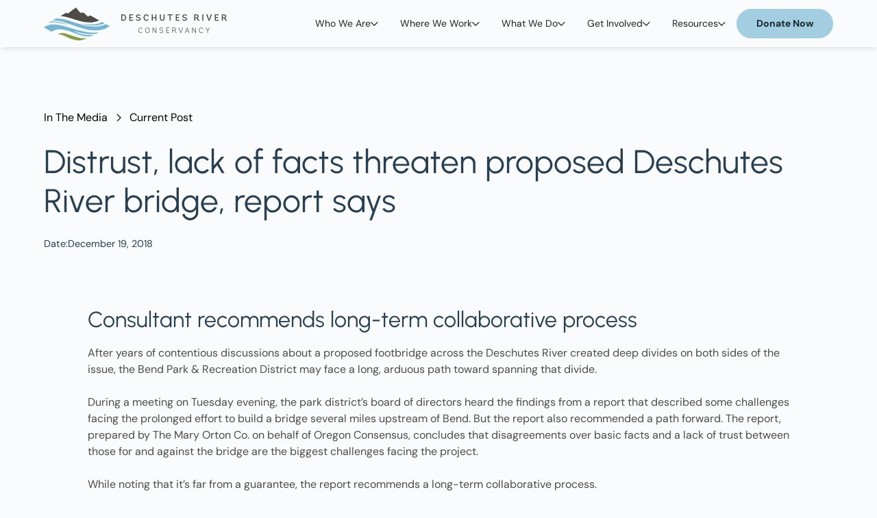

--- FILE ---
content_type: text/html; charset=utf-8
request_url: https://www.deschutesriver.org/in-the-media/distrust-lack-of-facts-threaten-proposed-deschutes-river-bridge-report-says
body_size: 58885
content:
<!DOCTYPE html><!-- Last Published: Fri Jan 02 2026 20:07:30 GMT+0000 (Coordinated Universal Time) --><html data-wf-domain="www.deschutesriver.org" data-wf-page="667093eeb1bb316e69f0eb72" data-wf-site="667093eeb1bb316e69f0e9ba" lang="en" data-wf-collection="667093eeb1bb316e69f0e9d5" data-wf-item-slug="distrust-lack-of-facts-threaten-proposed-deschutes-river-bridge-report-says"><head><meta charset="utf-8"/><title>Distrust and lack of facts threaten Deschutes River bridge proposal</title><meta content="The Bend Park &amp; Recreation District faces a challenging journey to bridge the divide over a proposed footbridge across the Deschutes River." name="description"/><meta content="Distrust and lack of facts threaten Deschutes River bridge proposal" property="og:title"/><meta content="The Bend Park &amp; Recreation District faces a challenging journey to bridge the divide over a proposed footbridge across the Deschutes River." property="og:description"/><meta content="" property="og:image"/><meta content="Distrust and lack of facts threaten Deschutes River bridge proposal" property="twitter:title"/><meta content="The Bend Park &amp; Recreation District faces a challenging journey to bridge the divide over a proposed footbridge across the Deschutes River." property="twitter:description"/><meta content="" property="twitter:image"/><meta property="og:type" content="website"/><meta content="summary_large_image" name="twitter:card"/><meta content="width=device-width, initial-scale=1" name="viewport"/><link href="https://cdn.prod.website-files.com/667093eeb1bb316e69f0e9ba/css/deschutes-river-conservancy-staging.webflow.shared.8d7dba669.min.css" rel="stylesheet" type="text/css"/><script type="text/javascript">!function(o,c){var n=c.documentElement,t=" w-mod-";n.className+=t+"js",("ontouchstart"in o||o.DocumentTouch&&c instanceof DocumentTouch)&&(n.className+=t+"touch")}(window,document);</script><link href="https://cdn.prod.website-files.com/65b987d7b058048a0d5e58ce/65bd75fb4880ddf362b51e00_Favicon.png" rel="shortcut icon" type="image/x-icon"/><link href="https://cdn.prod.website-files.com/65b987d7b058048a0d5e58ce/65bd760240aa1af95abbefad_Webclip.png" rel="apple-touch-icon"/><link href="https://www.deschutesriver.org/in-the-media/distrust-lack-of-facts-threaten-proposed-deschutes-river-bridge-report-says" rel="canonical"/><script src="https://www.google.com/recaptcha/api.js" type="text/javascript"></script><!-- Google Tag Manager -->
<script>(function(w,d,s,l,i){w[l]=w[l]||[];w[l].push({'gtm.start':
new Date().getTime(),event:'gtm.js'});var f=d.getElementsByTagName(s)[0],
j=d.createElement(s),dl=l!='dataLayer'?'&l='+l:'';j.async=true;j.src=
'https://www.googletagmanager.com/gtm.js?id='+i+dl;f.parentNode.insertBefore(j,f);
})(window,document,'script','dataLayer','GTM-TFBFKKD9');</script>
<!-- End Google Tag Manager -->

<!-- Keep this css code to improve the font quality-->
<style>
  * {
  -webkit-font-smoothing: antialiased;
  -moz-osx-font-smoothing: grayscale;
  -o-font-smoothing: antialiased;
}
</style>


<!-- Dynamic meta tag -->
<meta property="og:url" id="dynamic-url" content="" />

<!-- Finsweet Cookie Consent -->
<script async src="https://cdn.jsdelivr.net/npm/@finsweet/cookie-consent@1/fs-cc.js" fs-cc-mode="opt-in"></script>
<!-- [Attributes by Finsweet] Social Share -->
<script defer src="https://cdn.jsdelivr.net/npm/@finsweet/attributes-socialshare@1/socialshare.js"></script></head><body><div class="page-wrapper"><div class="global-styles w-embed"><style>

a {
	color: inherit;
}

/* Set color style to inherit */
.inherit-color * {
    color: inherit;
}

/* Focus state style for keyboard navigation for the focusable elements */
*[tabindex]:focus-visible,
  input[type="file"]:focus-visible {
   outline: 0.125rem solid #4d65ff;
   outline-offset: 0.125rem;
}

/* Get rid of top margin on first element in any rich text element */
.w-richtext > :not(div):first-child, .w-richtext > div:first-child > :first-child {
  margin-top: 0 !important;
}

/* Get rid of bottom margin on last element in any rich text element */
.w-richtext>:last-child, .w-richtext ol li:last-child, .w-richtext ul li:last-child {
	margin-bottom: 0 !important;
}

/* Prevent all click and hover interaction with an element */
.pointer-events-off {
	pointer-events: none;
}

/* Enables all click and hover interaction with an element */
.pointer-events-on {
  pointer-events: auto;
}

/* Create a class of .div-square which maintains a 1:1 dimension of a div */
.div-square::after {
	content: "";
	display: block;
	padding-bottom: 100%;
}

/* Make sure containers never lose their center alignment */
.container-medium,.container-small, .container-large {
	margin-right: auto !important;
  margin-left: auto !important;
}

/* 
Make the following elements inherit typography styles from the parent and not have hardcoded values. 
Important: You will not be able to style for example "All Links" in Designer with this CSS applied.
Uncomment this CSS to use it in the project. Leave this message for future hand-off.
*/
/*
a,
.w-input,
.w-select,
.w-tab-link,
.w-nav-link,
.w-dropdown-btn,
.w-dropdown-toggle,
.w-dropdown-link {
  color: inherit;
  text-decoration: inherit;
  font-size: inherit;
}
*/

/* Apply "..." after 3 lines of text */
.text-style-3lines {
	display: -webkit-box;
	overflow: hidden;
	-webkit-line-clamp: 3;
	-webkit-box-orient: vertical;
}

/* Apply "..." after 2 lines of text */
.text-style-2lines {
	display: -webkit-box;
	overflow: hidden;
	-webkit-line-clamp: 2;
	-webkit-box-orient: vertical;
}

/* Adds inline flex display */
.display-inlineflex {
  display: inline-flex;
}

/* These classes are never overwritten */
.hide {
  display: none !important;
}

@media screen and (max-width: 991px) {
    .hide, .hide-tablet {
        display: none !important;
    }
}
  @media screen and (max-width: 767px) {
    .hide-mobile-landscape{
      display: none !important;
    }
}
  @media screen and (max-width: 479px) {
    .hide-mobile{
      display: none !important;
    }
}
 
.margin-0 {
  margin: 0rem !important;
}
  
.padding-0 {
  padding: 0rem !important;
}

.spacing-clean {
padding: 0rem !important;
margin: 0rem !important;
}

.margin-top {
  margin-right: 0rem !important;
  margin-bottom: 0rem !important;
  margin-left: 0rem !important;
}

.padding-top {
  padding-right: 0rem !important;
  padding-bottom: 0rem !important;
  padding-left: 0rem !important;
}
  
.margin-right {
  margin-top: 0rem !important;
  margin-bottom: 0rem !important;
  margin-left: 0rem !important;
}

.padding-right {
  padding-top: 0rem !important;
  padding-bottom: 0rem !important;
  padding-left: 0rem !important;
}

.margin-bottom {
  margin-top: 0rem !important;
  margin-right: 0rem !important;
  margin-left: 0rem !important;
}

.padding-bottom {
  padding-top: 0rem !important;
  padding-right: 0rem !important;
  padding-left: 0rem !important;
}

.margin-left {
  margin-top: 0rem !important;
  margin-right: 0rem !important;
  margin-bottom: 0rem !important;
}
  
.padding-left {
  padding-top: 0rem !important;
  padding-right: 0rem !important;
  padding-bottom: 0rem !important;
}
  
.margin-horizontal {
  margin-top: 0rem !important;
  margin-bottom: 0rem !important;
}

.padding-horizontal {
  padding-top: 0rem !important;
  padding-bottom: 0rem !important;
}

.margin-vertical {
  margin-right: 0rem !important;
  margin-left: 0rem !important;
}
  
.padding-vertical {
  padding-right: 0rem !important;
  padding-left: 0rem !important;
}

/* Apply "..." at 100% width */
.truncate-width { 
		width: 100%; 
    white-space: nowrap; 
    overflow: hidden; 
    text-overflow: ellipsis; 
}
/* Removes native scrollbar */
.no-scrollbar {
    -ms-overflow-style: none;
    overflow: -moz-scrollbars-none; 
}

.no-scrollbar::-webkit-scrollbar {
    display: none;
}

.overflow-clip {
	overflow: clip;
}

textarea {
	resize: none;
}

.text-rich-text a {
    text-decoration: underline;
}
.w-slider-dot {
  background-color: rgb(52 82 106 / 70%);
  width: 10px;
  height: 10px;
}

.w-slider-dot.w-active {
  background-color: #34526a;
}

.fs-select_field {
    appearance: none;
    -webkit-appearance: none;
    -moz-appearance: none;
}

@media screen and (min-width: 992px) {
    nav.navbar9_menu.w-nav-menu {
        transform: unset!important;
    }
}

</style></div><div data-animation="default" class="navbar9_component shadow-small w-nav" data-easing2="ease" fs-scrolldisable-element="smart-nav" data-easing="ease" data-collapse="medium" data-w-id="1b719ce7-9e76-1a17-6890-fbe630e21c6d" role="banner" data-duration="400"><div class="navbar9_container"><a href="/" class="navbar9_logo-link w-nav-brand"><img src="https://cdn.prod.website-files.com/667093eeb1bb316e69f0e9ba/667093eeb1bb316e69f0e9fa_DRC%20Logo.svg" loading="lazy" data-w-id="1b719ce7-9e76-1a17-6890-fbe630e21c70" alt="Deschutes River Conservancy Logo" class="navbar9_logo"/></a><nav role="navigation" class="navbar9_menu w-nav-menu"><div class="navbar9_menu-left"><div data-hover="true" data-delay="300" data-w-id="1b719ce7-9e76-1a17-6890-fbe630e21c73" class="navbar9_menu-dropdown w-dropdown"><div class="navbar9_dropdown-toggle w-dropdown-toggle"><div>Who We Are</div><div class="dropdown-chevron w-embed"><svg width="100%" height="100%" viewBox="0 0 11 6" fill="none" xmlns="http://www.w3.org/2000/svg">
<path fill-rule="evenodd" clip-rule="evenodd" d="M5.63792 5.86126C5.45293 6.04625 5.15306 6.04625 4.96807 5.86126L0.138737 1.03192C-0.0462455 0.846927 -0.0462455 0.547055 0.138737 0.362066L0.362037 0.138741C0.547019 -0.0462471 0.846935 -0.0462471 1.03192 0.138741L5.30299 4.40983L9.57409 0.138741C9.75907 -0.0462471 10.0589 -0.0462471 10.2439 0.138741L10.4673 0.362066C10.6522 0.547055 10.6522 0.846927 10.4673 1.03192L5.63792 5.86126Z" fill="CurrentColor"/>
</svg></div></div><nav class="navbar9_dropdown-list w-dropdown-list"><div class="navbar9_dropdown-container"><div class="navbar9_dropdown-content"><ul role="list" class="blank-list nav-style w-list-unstyled"><li class="blank-item"><a href="/about-us/board-of-directors" class="navbar9_dropdown-link full-h w-inline-block"><div class="navbar9_dropdown-link-icon w-embed"><svg width="100%" height="100%" viewBox="0 0 1450 1350" fill="none" xmlns="http://www.w3.org/2000/svg">
<path d="M699.92 1325C699.92 1339 688.92 1350 674.92 1350H74.92C60.92 1350 49.92 1339 49.92 1325C49.92 1201.5 119.42 1093.51 221.413 1039C234.913 1052 250.413 1063 266.913 1072.5C298.913 1090 335.908 1100 374.913 1100C413.913 1100 450.913 1090 482.913 1072.5C499.413 1063 514.913 1052 528.413 1039C630.413 1093.5 699.907 1201.51 699.907 1325H699.92Z" fill="CurrentColor"/>
<path d="M1399.85 1325C1399.85 1339 1388.85 1350 1374.85 1350H774.853C760.853 1350 749.853 1339 749.853 1325C749.853 1201.5 819.353 1093.51 921.347 1039C934.847 1052 950.347 1063 966.847 1072.5C998.847 1090 1035.84 1100 1074.85 1100C1113.85 1100 1150.85 1090 1182.85 1072.5C1199.35 1063 1214.85 1052 1228.35 1039C1330.35 1093.5 1399.84 1201.51 1399.84 1325H1399.85Z" fill="CurrentColor"/>
<path d="M1074.92 700C978.42 700 899.92 778.5 899.92 875C899.92 971.5 978.42 1050 1074.92 1050C1171.42 1050 1249.92 971.5 1249.92 875C1249.92 778.5 1171.42 700 1074.92 700ZM1127.92 928C1113.42 942.5 1093.92 950 1074.92 950C1055.92 950 1036.42 942.5 1021.92 928C1011.92 918.5 1011.92 902.5 1021.92 892.5C1031.42 883 1047.42 883 1057.42 892.5C1066.92 902.5 1082.92 902.5 1092.42 892.5C1102.42 883 1118.42 883 1127.92 892.5C1137.92 902.5 1137.92 918.5 1127.92 928Z" fill="CurrentColor"/>
<path d="M374.92 700C278.42 700 199.92 778.5 199.92 875C199.92 971.5 278.42 1050 374.92 1050C471.42 1050 549.92 971.5 549.92 875C549.92 778.5 471.42 700 374.92 700ZM427.92 928C413.42 942.5 393.92 950 374.92 950C355.92 950 336.42 942.5 321.92 928C311.92 918.5 311.92 902.5 321.92 892.5C331.42 883 347.42 883 357.42 892.5C366.92 902.5 382.92 902.5 392.42 892.5C402.42 883 418.42 883 427.92 892.5C437.92 902.5 437.92 918.5 427.92 928Z" fill="CurrentColor"/>
<path d="M1074.92 0C978.42 0 899.92 78.5 899.92 175C899.92 271.5 978.42 350 1074.92 350C1171.42 350 1249.92 271.5 1249.92 175C1249.92 78.5 1171.42 0 1074.92 0ZM1127.92 228C1113.42 242.5 1093.92 250 1074.92 250C1055.92 250 1036.42 242.5 1021.92 228C1011.92 218.5 1011.92 202.5 1021.92 192.5C1031.42 183 1047.42 183 1057.42 192.5C1066.92 202.5 1082.92 202.5 1092.42 192.5C1102.42 183 1118.42 183 1127.92 192.5C1137.92 202.5 1137.92 218.5 1127.92 228Z" fill="CurrentColor"/>
<path d="M674.413 500H75.4133C103.913 431 155.913 374 221.413 339C234.913 352 250.413 363 266.913 372.5C298.913 390 335.908 400 374.913 400C413.913 400 450.913 390 482.913 372.5C499.413 363 514.913 352 528.413 339C593.913 374 645.913 431 674.413 500Z" fill="CurrentColor"/>
<path d="M1374.39 500H775.387C803.887 431 855.887 374 921.387 339C934.887 352 950.387 363 966.887 372.5C998.887 390 1035.88 400 1074.89 400C1113.89 400 1150.89 390 1182.89 372.5C1199.39 363 1214.89 352 1228.39 339C1293.89 374 1345.89 431 1374.39 500Z" fill="CurrentColor"/>
<path d="M374.92 0C278.42 0 199.92 78.5 199.92 175C199.92 271.5 278.42 350 374.92 350C471.42 350 549.92 271.5 549.92 175C549.92 78.5 471.42 0 374.92 0ZM427.92 228C413.42 242.5 393.92 250 374.92 250C355.92 250 336.42 242.5 321.92 228C311.92 218.5 311.92 202.5 321.92 192.5C331.42 183 347.42 183 357.42 192.5C366.92 202.5 382.92 202.5 392.42 192.5C402.42 183 418.42 183 427.92 192.5C437.92 202.5 437.92 218.5 427.92 228Z" fill="CurrentColor"/>
<path d="M1449.99 575V1175C1449.99 1188 1440.99 1198 1428.49 1199.5C1398.49 1116 1339.49 1044.99 1261.49 1000.01C1286.49 963.507 1299.99 920.007 1299.99 875.007C1299.99 751.007 1198.99 650.007 1074.99 650.007C950.987 650.007 849.987 751.007 849.987 875.007C849.987 920.007 863.487 963.507 888.487 1000.01C812.487 1043.51 755.487 1111.51 724.993 1192.01C694.493 1111.51 637.493 1043.5 561.5 1000.01C586.5 963.507 600 920.007 600 875.007C600 751.007 499 650.007 375 650.007C251 650.007 150 751.007 150 875.007C150 920.007 163.5 963.507 188.5 1000.01C110.5 1045.01 51.5 1116.01 21.5 1199.5C9 1198 0 1188 0 1175V575C0 561 11 550 25 550H1425C1439 550 1450 561 1450 575H1449.99Z" fill="CurrentColor"/>
</svg></div><div class="navbar9_item-text"><div class="heading-style-h6">Board of Directors</div><p class="text-size-small">Stewards of the Deschutes river&#x27;s future</p></div></a></li><li class="blank-item"><a href="/about-us/staff" class="navbar9_dropdown-link full-h w-inline-block"><div class="navbar9_dropdown-link-icon w-embed"><svg width="100%" height="100%" viewBox="0 0 1600 1317" fill="none" xmlns="http://www.w3.org/2000/svg">
<path d="M1126.34 1022.6C1126.45 1045.77 1107.82 1064.83 1084.54 1064.94C1061.36 1065.16 1042.41 1046.53 1042.19 1023.25C1041.76 981.665 1041.22 939.973 1053.35 895.681C1053.67 894.379 1054.11 893.192 1054.54 891.89C1061.47 867.958 1071.87 843.807 1085.41 823.884C1099.81 802.874 1118 785.764 1139.98 776.452C1176.37 761.182 1211.56 769.629 1245.13 777.536C1252.71 779.374 1260.41 781.218 1265.27 782.192C1278.7 784.681 1290.83 785.655 1301.66 785.223C1311.84 784.791 1321.26 783.056 1330.03 780.244L1331.65 779.702C1339.56 776.994 1347.14 773.202 1354.72 768.333C1363.28 762.702 1371.94 755.77 1380.82 747.322C1390.78 738.009 1401.07 726.962 1410.38 714.729C1417.96 704.765 1424.79 693.937 1430.09 682.677C1435.94 670.223 1440.38 656.255 1444.06 641.526C1448.18 625.171 1451.32 608.39 1454.46 591.823C1458.68 568.974 1480.77 553.922 1503.62 558.146C1526.47 562.479 1541.52 584.458 1537.19 607.312C1533.73 625.829 1530.26 644.348 1525.82 662C1520.95 681.276 1514.88 700.334 1506.22 718.636C1498.21 735.636 1488.35 751.339 1477.64 765.527C1465.4 781.773 1451.76 796.282 1438.54 808.735C1425.87 820.537 1413.31 830.719 1400.21 839.271C1399.78 839.49 1399.34 839.813 1398.91 840.032C1391.33 844.907 1386.99 852.703 1386.99 861.688V1261.71C1386.99 1285 1368.04 1303.95 1344.76 1303.95C1321.48 1303.95 1302.53 1285 1302.53 1261.71V1074.59C1302.53 1060.52 1291.05 1048.93 1276.86 1048.93H1276.75C1262.56 1048.93 1251.08 1060.52 1251.08 1074.59V1260.42C1251.08 1283.7 1232.13 1302.55 1208.85 1302.55C1185.57 1302.55 1166.61 1283.7 1166.61 1260.42V871.874C1166.61 869.494 1165.21 867.437 1162.93 866.786C1160.66 866.025 1158.28 866.786 1156.87 868.734C1156.22 869.598 1155.57 870.468 1155.03 871.442C1146.69 883.676 1139.98 899.057 1135.43 914.65C1135.21 915.624 1135 916.707 1134.78 917.791C1125.47 951.796 1125.9 987.207 1126.33 1022.62L1126.34 1022.6ZM1268.85 574.385C1315.41 574.385 1353.21 612.177 1353.21 658.855C1353.21 705.423 1315.41 743.215 1268.85 743.215C1222.17 743.215 1184.38 705.423 1184.38 658.855C1184.38 612.183 1222.17 574.385 1268.85 574.385ZM473.659 1022.6C473.55 1045.77 492.175 1064.83 515.462 1064.94C538.634 1065.16 557.587 1046.53 557.806 1023.25C558.238 981.665 558.78 939.973 546.649 895.681C546.327 894.379 545.889 893.192 545.457 891.89C538.525 867.958 528.129 843.807 514.593 823.884C500.191 802.874 481.999 785.764 460.014 776.452C423.629 761.182 388.435 769.629 354.863 777.536C347.285 779.374 339.593 781.218 334.613 782.192C321.295 784.681 309.165 785.655 298.337 785.223C288.16 784.791 278.738 783.056 269.967 780.244L268.342 779.702C260.436 776.994 252.858 773.202 245.274 768.333C236.613 762.702 228.056 755.77 219.176 747.322C209.212 738.009 198.925 726.962 189.613 714.729C182.035 704.765 175.212 693.937 169.905 682.677C164.056 670.223 159.619 656.255 155.936 641.526C151.821 625.171 148.681 608.39 145.54 591.823C141.316 568.974 119.228 553.922 96.3732 558.146C73.5238 562.479 58.4718 584.458 62.8052 607.312C66.2688 625.829 69.7374 644.348 74.1749 662C79.0498 681.276 85.1124 700.334 93.7736 718.636C101.789 735.636 111.643 751.339 122.362 765.527C134.596 781.773 148.242 796.282 161.455 808.735C174.127 820.537 186.69 830.719 199.788 839.271C200.221 839.49 200.653 839.813 201.09 840.032C208.668 844.907 213.002 852.703 213.002 861.688V1261.71C213.002 1285 231.955 1303.95 255.236 1303.95C278.518 1303.95 297.471 1285 297.471 1261.71V1074.59C297.471 1060.52 308.95 1048.93 323.138 1048.93H323.247C337.435 1048.93 348.914 1060.52 348.914 1074.59V1260.42C348.914 1283.7 367.867 1302.55 391.148 1302.55C414.43 1302.55 433.383 1283.7 433.383 1260.42V871.874C433.383 869.494 434.789 867.437 437.065 866.786C439.341 866.025 441.722 866.786 443.128 868.734C443.779 869.598 444.43 870.468 444.966 871.442C453.305 883.676 460.018 899.057 464.565 914.65C464.675 915.624 464.997 916.707 465.216 917.791C474.529 951.796 474.096 987.207 473.664 1022.62L473.659 1022.6ZM331.152 574.385C284.584 574.385 246.792 612.177 246.792 658.855C246.792 705.423 284.584 743.215 331.152 743.215C377.824 743.215 415.512 705.423 415.512 658.855C415.512 612.183 377.824 574.385 331.152 574.385ZM868.819 639.468L870.986 638.817C881.163 635.353 890.912 630.478 900.658 624.197C911.918 616.942 922.964 607.842 934.444 597.124C947.439 584.993 960.652 570.702 972.674 554.889C982.528 541.894 991.299 527.925 998.231 513.416C1005.81 497.28 1011.55 479.197 1016.31 460.244C1021.62 439.02 1025.74 417.358 1029.74 395.812C1035.26 366.249 1063.75 346.864 1093.31 352.385C1122.87 357.906 1142.26 386.39 1136.74 415.953C1132.3 439.776 1127.85 463.817 1122.11 486.666C1115.83 511.682 1107.82 536.265 1096.67 559.869C1086.27 581.853 1073.6 602.213 1059.74 620.509C1043.82 641.52 1026.28 660.254 1009.06 676.389C992.812 691.764 976.568 704.868 959.568 715.805C959.027 716.237 958.485 716.565 957.943 716.888C947.98 723.17 942.459 733.243 942.459 744.935V1262.24C942.459 1292.35 918.095 1316.82 887.881 1316.82C857.777 1316.82 833.302 1292.35 833.302 1262.24V1020.22C833.302 1002.02 818.359 987.079 800.057 987.079H799.947C781.645 987.079 766.702 1002.02 766.702 1020.22V1262.24C766.702 1292.35 742.229 1316.82 712.123 1316.82C681.91 1316.82 657.545 1292.35 657.545 1262.24V744.935C657.545 733.237 652.024 723.17 642.061 716.888C641.519 716.565 640.977 716.237 640.436 715.805C623.436 704.868 607.19 691.764 590.946 676.389C573.728 660.253 556.186 641.52 540.264 620.509C526.404 602.206 513.733 581.848 503.337 559.869C492.181 536.26 484.17 511.681 477.889 486.666C472.149 463.817 467.712 439.776 463.269 415.953C457.748 386.39 477.129 357.912 506.696 352.385C536.258 346.864 564.737 366.245 570.264 395.812C574.269 417.364 578.383 439.02 583.69 460.244C588.456 479.197 594.195 497.28 601.773 513.416C608.705 527.926 617.476 541.894 627.33 554.889C639.351 570.701 652.565 584.993 665.56 597.124C677.039 607.842 688.086 616.941 699.346 624.197C709.091 630.478 718.841 635.353 729.018 638.817L731.185 639.468C761.94 649.432 835.685 650.296 868.825 639.468H868.819ZM904.772 478.655C904.772 420.827 857.772 373.827 799.944 373.827C742.007 373.827 695.116 420.827 695.116 478.655C695.116 536.592 742.007 583.483 799.944 583.483C857.772 583.483 904.772 536.592 904.772 478.655ZM824.204 211.281C824.204 224.708 813.376 235.536 800.054 235.536C786.627 235.536 775.799 224.708 775.799 211.281V24.2547C775.799 10.828 786.627 0 800.054 0C813.371 0 824.204 10.8281 824.204 24.2547V211.281ZM1058.87 248.532C1055.51 261.527 1042.19 269.105 1029.31 265.751C1016.42 262.287 1008.74 248.964 1012.2 236.079L1060.5 55.3453C1063.96 42.4599 1077.28 34.772 1090.17 38.236C1103.05 41.7 1110.74 55.0227 1107.28 67.908L1058.87 248.532ZM1275.99 345.235C1269.28 356.823 1254.55 360.828 1242.96 354.115C1231.48 347.511 1227.48 332.782 1234.08 321.194L1327.64 159.194C1334.25 147.605 1348.98 143.71 1360.56 150.313C1372.15 156.917 1376.05 171.756 1369.44 183.235L1275.99 345.235ZM1460.63 494.995C1451.21 504.417 1435.83 504.417 1426.41 494.995C1416.88 485.463 1416.88 470.197 1426.41 460.667L1558.64 328.443C1568.06 318.911 1583.43 318.911 1592.85 328.443C1602.39 337.865 1602.39 353.24 1592.85 362.661L1460.63 494.995ZM173.591 460.667C183.122 470.198 183.122 485.464 173.591 494.995C164.169 504.417 148.794 504.417 139.372 494.995L7.1484 362.661C-2.3828 353.239 -2.3828 337.864 7.1484 328.443C16.5703 319.021 31.9457 319.021 41.3671 328.443L173.591 460.667ZM365.911 321.08C372.625 332.669 368.619 347.392 357.14 354.111C345.552 360.824 330.719 356.928 324.004 345.34L230.551 183.34C223.837 171.751 227.733 157.028 239.322 150.309C250.91 143.596 265.634 147.601 272.352 159.08L365.915 321.08H365.911ZM587.804 236.069C591.268 248.955 583.58 262.277 570.695 265.741C557.81 269.101 544.487 261.517 541.023 248.523L492.616 67.896C489.257 55.0105 496.84 41.688 509.835 38.224C522.721 34.7604 536.043 42.448 539.398 55.3333L587.804 236.069Z" fill="CurrentColor"/>
</svg></div><div class="navbar9_item-text"><div class="heading-style-h6">Meet the Team</div><p class="text-size-small">Meet team driving our conservation efforts</p></div></a></li><li class="blank-item"><a href="/who-we-are" class="navbar9_dropdown-link full-h w-inline-block"><div class="navbar9_dropdown-link-icon w-embed"><svg width="100%" height="100%" viewBox="0 0 895 724" fill="none" xmlns="http://www.w3.org/2000/svg">
<path fill-rule="evenodd" clip-rule="evenodd" d="M362.835 277.544C388.663 218.96 461.345 198.55 515.301 218.842C625.233 267.279 638.275 386.415 579.645 457.988C532.255 516.316 436.912 537.795 319.366 474.379C190.314 404.748 101.565 448.384 68.6588 474.113C35.7575 499.837 -2.33585 541.723 0.112155 674.26C0.112155 674.26 68.2949 532.553 229.632 628.833C390.979 725.104 523.446 743.265 662.192 703.948C808.979 662.349 886.592 533.668 893.526 413.401C902.083 265.001 858.067 174.601 769.192 94.028C668.124 2.40264 533.339 -22.8733 412.846 20.8973C310.851 57.944 260.272 127.881 246.712 198.671C233.155 269.457 252.155 339.111 303.702 385.671C355.248 432.233 390.691 422.54 390.691 422.54C390.691 422.54 319.164 376.576 362.827 277.553L362.835 277.544Z" fill="CurrentColor"/>
</svg></div><div class="navbar9_item-text"><div class="heading-style-h6">About Us</div><p class="text-size-small">Learn about our mission, vision, history, and finances.</p></div></a></li><li class="blank-item"><a href="/raise-the-deschutes" class="navbar9_dropdown-link full-h w-inline-block"><div class="navbar9_dropdown-link-icon w-embed"><svg width="100%" height="100%" viewBox="0 0 1600 1600" fill="none" xmlns="http://www.w3.org/2000/svg">
<path fill-rule="evenodd" clip-rule="evenodd" d="M758.233 367C758.651 395.745 751.072 426.016 739.619 456.256C721.264 504.721 692.035 555.341 661.447 606.126C600.274 707.697 536 812.149 536 878.728C536 1026 655.161 1145 802.905 1145C877.679 1145 948.978 1118.88 998.706 1073.23C1048.43 1027.58 1077.38 963.285 1069.8 880.968C1062.46 802.077 993.219 663.009 914.949 548.872C875.814 491.807 834.425 440.228 798.805 403.836C783.96 388.667 770.174 376.094 758.23 367.02L758.233 367ZM976.369 747.818C977.114 747.781 977.859 747.781 978.604 747.818C983.431 747.553 988.228 748.765 992.347 751.287C996.472 753.815 999.729 757.53 1001.68 761.947C1037.74 840.868 1044.35 909.246 1025.5 966.111C1006.66 1022.98 963.377 1065.79 907.501 1097.02H907.507C901.978 1100.12 895.439 1100.91 889.331 1099.2C883.224 1097.49 878.045 1093.43 874.936 1087.91C871.826 1082.38 871.038 1075.85 872.75 1069.75C874.455 1063.65 878.525 1058.47 884.055 1055.37C933.054 1027.99 966.216 993.872 980.464 950.869C994.712 907.86 990.87 853.316 958.132 781.664V781.658C954.85 774.806 955.047 766.803 958.649 760.11C962.257 753.423 968.839 748.859 976.369 747.819L976.369 747.818Z" fill="CurrentColor"/>
<path d="M548.846 110.852C684.059 61.7212 830.726 53.4452 970.606 87.0492C1110.49 120.659 1237.39 194.664 1335.51 299.849H1199.85C1187.94 299.849 1176.93 306.203 1170.98 316.516C1165.02 326.828 1165.02 339.537 1170.98 349.849C1176.93 360.162 1187.94 366.516 1199.85 366.516H1399.85C1408.68 366.516 1417.16 363.005 1423.41 356.75C1429.67 350.5 1433.18 342.021 1433.18 333.182V133.182C1433.18 121.276 1426.83 110.27 1416.51 104.313C1406.2 98.3599 1393.49 98.3599 1383.18 104.313C1372.87 110.271 1366.51 121.277 1366.51 133.182V235.516C1258.88 127.422 1122.58 52.3556 973.699 19.1689C824.819 -14.0244 669.539 -3.95641 526.179 48.1849C517.627 51.0079 510.586 57.1693 506.648 65.2676C502.711 73.3613 502.216 82.7103 505.279 91.1743C508.341 99.6431 514.701 106.513 522.909 110.216C531.112 113.924 540.472 114.153 548.847 110.851L548.846 110.852Z" fill="CurrentColor"/>
<path d="M66.5122 799.852C66.1528 684.581 93.1629 570.865 145.315 468.065C197.471 365.263 273.279 276.305 366.515 208.519V333.185C366.515 345.091 372.869 356.097 383.182 362.055C393.494 368.008 406.203 368.008 416.515 362.055C426.827 356.096 433.182 345.091 433.182 333.185V133.185C433.182 124.347 429.671 115.868 423.416 109.617C417.166 103.362 408.687 99.8516 399.848 99.8516H199.848C187.942 99.8516 176.936 106.206 170.979 116.518C165.026 126.831 165.026 139.54 170.979 149.852C176.937 160.164 187.943 166.518 199.848 166.518H311.515C177.048 270.19 79.0613 413.958 31.7279 577.012C-15.6161 740.065 -9.85073 913.958 48.1866 1073.52C50.5147 1079.96 54.7751 1085.53 60.3793 1089.47C65.9886 1093.4 72.671 1095.51 79.5193 1095.52C83.3838 1095.51 87.2171 1094.84 90.8526 1093.52C99.1599 1090.51 105.935 1084.33 109.686 1076.33C113.437 1068.32 113.853 1059.16 110.853 1050.85C81.4833 970.43 66.4779 885.465 66.5193 799.852L66.5122 799.852Z" fill="CurrentColor"/>
<path d="M1050.85 1488.92C915.632 1538.05 768.966 1546.33 629.086 1512.72C489.206 1479.11 362.299 1405.11 264.179 1299.92H399.846C411.752 1299.92 422.758 1293.57 428.715 1283.25C434.668 1272.94 434.668 1260.23 428.715 1249.92C422.757 1239.61 411.751 1233.25 399.846 1233.25H199.846C191.007 1233.25 182.528 1236.77 176.278 1243.02C170.022 1249.27 166.512 1257.75 166.512 1266.59V1466.59C166.512 1478.49 172.866 1489.5 183.179 1495.46C193.491 1501.41 206.2 1501.41 216.512 1495.46C226.824 1489.5 233.179 1478.49 233.179 1466.59V1364.25C340.815 1472.35 477.112 1547.42 625.992 1580.6C774.872 1613.8 930.152 1603.73 1073.51 1551.59C1082.06 1548.76 1089.11 1542.6 1093.04 1534.5C1096.98 1526.41 1097.47 1517.06 1094.41 1508.6C1091.35 1500.13 1084.99 1493.26 1076.78 1489.55C1068.58 1485.85 1059.22 1485.62 1050.84 1488.92L1050.85 1488.92Z" fill="CurrentColor"/>
<path d="M1399.85 1433.19H1288.18C1422.65 1329.51 1520.63 1185.75 1567.97 1022.69C1615.31 859.639 1609.54 685.745 1551.51 526.185C1547.23 515.315 1537.56 507.482 1526.04 505.534C1514.52 503.592 1502.82 507.826 1495.2 516.691C1487.6 525.555 1485.18 537.759 1488.84 548.852C1543.13 698.012 1547.55 860.759 1501.45 1012.65C1455.35 1164.53 1361.21 1297.37 1233.17 1391.19V1266.52C1233.17 1254.61 1226.81 1243.61 1216.5 1237.65C1206.19 1231.7 1193.48 1231.7 1183.17 1237.65C1172.86 1243.61 1166.5 1254.61 1166.5 1266.52V1466.52C1166.5 1475.36 1170.01 1483.84 1176.27 1490.09C1182.52 1496.34 1191 1499.85 1199.84 1499.85H1399.84C1411.74 1499.85 1422.75 1493.5 1428.71 1483.19C1434.66 1472.87 1434.66 1460.16 1428.71 1449.85C1422.75 1439.54 1411.74 1433.19 1399.84 1433.19L1399.85 1433.19Z" fill="CurrentColor"/>
</svg></div><div class="navbar9_item-text"><div class="heading-style-h6">Deschutes Basin 101</div><p class="text-size-small">Get to know the Deschutes River Basin and help us Raise the Deschutes</p></div></a></li><li class="blank-item"><a href="/about-us/accomplishments" class="navbar9_dropdown-link full-h w-inline-block"><div class="navbar9_dropdown-link-icon w-embed"><svg width="100%" height="100%" viewBox="0 0 1600 1404" fill="currentColor" xmlns="http://www.w3.org/2000/svg">
<path fill-rule="evenodd" clip-rule="evenodd" d="M1116.48 1259.73C1110.4 1249.49 1113.92 1236.05 1124.16 1229.97C1134.4 1223.9 1147.84 1227.41 1153.92 1237.66C1166.4 1258.46 1183.68 1267.09 1198.72 1266.13C1204.48 1265.82 1210.25 1263.89 1215.04 1261.01C1220.16 1257.82 1224.32 1253.66 1227.52 1247.89C1237.44 1230.3 1237.12 1201.82 1215.04 1165.01C1199.04 1138.13 1194.56 1105.49 1200.64 1076.7C1204.48 1059.1 1212.16 1042.78 1223.68 1029.66C1235.84 1016.22 1251.84 1006.61 1271.68 1003.09C1296.64 998.614 1327.04 1004.37 1361.92 1025.17C1386.24 1039.57 1405.76 1046.29 1420.48 1046.61C1428.17 1046.61 1433.6 1045.01 1437.44 1041.81C1441.6 1038.29 1444.16 1032.21 1445.44 1024.21C1448.32 1007.57 1444.8 984.849 1435.2 957.329C1424.01 925.646 1421.12 897.49 1424.64 874.449C1428.16 851.089 1438.4 832.527 1453.44 819.089C1468.49 805.651 1487.68 797.969 1509.76 796.37C1532.8 794.771 1559.36 799.568 1586.88 812.37C1597.76 817.49 1602.56 830.291 1597.76 841.173C1592.64 852.053 1579.84 856.855 1568.96 852.053C1548.16 842.772 1529.28 838.933 1512.96 839.892C1500.48 840.85 1489.92 844.694 1482.24 851.73C1474.56 858.449 1469.44 868.37 1467.52 881.167C1464.96 897.485 1467.52 918.287 1476.16 942.927C1488.32 977.49 1492.16 1007.89 1488.32 1031.24C1485.44 1049.48 1477.76 1063.88 1466.24 1074.12C1454.41 1084.69 1438.72 1090.12 1419.53 1089.81C1397.77 1089.49 1370.89 1080.85 1339.84 1062.29C1314.56 1047.57 1294.41 1043.09 1279.36 1045.65C1269.77 1047.24 1262.08 1052.05 1256.32 1058.45C1249.92 1065.49 1245.76 1074.77 1243.52 1085.01C1239.68 1103.57 1242.56 1124.69 1252.8 1142.29C1283.84 1194.77 1282.24 1239.25 1265.28 1269.01C1258.24 1280.85 1248.96 1290.45 1238.08 1297.49C1227.2 1304.21 1214.72 1308.37 1201.92 1309.33C1171.52 1311.57 1138.24 1296.54 1116.48 1259.73L1116.48 1259.73ZM39.3596 866.453C48.6408 859.094 62.4009 860.693 69.7609 869.974C77.1203 879.255 75.5213 893.016 66.2402 900.376C47.0428 915.417 40.9588 933.657 44.1615 948.693C45.4427 954.453 48 959.573 51.5208 964.053C55.3593 968.532 60.1615 972.053 66.2395 974.615C84.8022 982.298 113.281 977.813 146.557 951.255C171.197 931.734 202.874 922.777 231.994 925.015C249.915 926.297 267.191 931.734 281.593 941.655C296.634 951.895 308.155 966.614 314.233 985.494C321.915 1009.49 320.634 1040.54 304.634 1077.97C293.754 1104.21 289.593 1124.37 291.197 1138.78C292.155 1146.46 294.394 1151.9 298.238 1155.09C302.4 1158.61 308.478 1160.53 316.801 1160.85C333.441 1161.49 355.842 1155.09 381.759 1141.66C411.838 1126.3 439.041 1119.58 462.4 1119.9C485.76 1120.21 505.597 1127.9 520.962 1141.02C536.322 1154.14 546.561 1172.06 551.041 1193.82C555.843 1216.54 554.562 1243.42 545.603 1272.54C542.083 1284.06 529.921 1290.46 518.406 1287.26C506.885 1283.73 500.485 1271.57 503.687 1260.06C510.406 1238.3 511.37 1218.78 508.167 1202.78C505.604 1190.62 500.167 1180.7 492.484 1173.97C484.802 1167.26 474.244 1163.73 461.124 1163.41C444.484 1163.09 424.321 1168.21 400.963 1180.37C368.323 1197.01 338.884 1205.01 314.884 1204.37C296.644 1203.73 280.963 1198.29 269.124 1188.05C256.962 1177.49 249.285 1162.77 247.364 1143.89C244.801 1122.13 249.603 1094.61 263.681 1061.33C275.202 1034.13 276.801 1013.65 271.999 998.928C269.119 989.647 263.358 982.611 256.316 977.808C248.634 972.37 238.718 969.49 228.155 968.85C209.275 967.568 188.472 973.329 172.795 985.808C124.795 1023.89 80.6336 1028.37 48.9563 1015.25C36.1541 1010.13 25.5963 1002.13 17.2736 992.204C8.95588 982.282 3.19495 970.444 0.633615 957.964C-4.48092 927.896 5.75868 893.016 39.3576 866.454L39.3596 866.453ZM728.64 406.613C728.64 394.775 738.239 384.853 750.077 384.853C761.915 384.853 771.837 394.452 771.837 406.291C772.478 470.291 779.519 541.971 792.957 621.011C806.394 700.371 826.238 787.411 852.478 881.171C855.676 892.692 848.957 904.853 837.437 908.051C825.916 911.249 813.754 904.53 810.557 893.009C783.677 797.327 763.516 709.009 750.078 628.369C736.318 547.093 729.281 473.169 728.641 406.609L728.64 406.613ZM797.76 18.7734C796.478 11.7318 791.999 5.33606 784.957 2.45606C773.76 -2.34608 761.275 2.77376 756.479 13.9769L701.438 142.294L562.238 129.169C555.519 128.528 548.478 131.091 543.998 136.528C535.998 145.487 536.956 159.247 545.919 167.247L651.201 259.408L596.159 386.768C592.962 393.17 592.962 400.847 597.118 407.571C603.196 417.811 616.639 421.331 626.878 414.93L746.878 343.248L851.836 435.726C856.956 440.206 863.998 442.128 871.034 440.529C882.872 437.966 890.231 426.127 887.351 414.607L856.31 278.287L976.627 207.246C982.387 203.725 986.549 197.647 987.19 190.606C988.148 178.767 979.507 168.205 967.668 166.923L828.468 154.444L797.76 18.7734ZM789.119 179.093C791.359 188.692 799.359 195.411 808.64 196.052L896.323 204.052L820.484 248.855C811.844 253.974 808.005 264.215 810.562 273.495L829.76 358.297L763.52 300.057C755.837 293.339 744.64 293.016 736.64 298.458L662.4 342.932L697.597 261.973C701.436 253.015 698.878 243.093 691.837 237.014L625.274 178.774L713.274 187.092C722.873 188.051 731.837 182.29 735.353 173.972L769.915 92.6911L789.119 179.093ZM984.959 802.453C947.522 853.975 915.839 927.891 889.918 1025.17C864.636 1120.53 844.48 1238.61 830.079 1379.41C828.798 1391.25 837.438 1402.13 849.6 1403.1C861.439 1404.38 872.319 1395.74 873.283 1383.57C887.684 1245.01 907.204 1129.17 931.846 1035.73C956.163 943.896 985.606 874.775 1019.85 827.735C1026.89 818.136 1024.97 804.375 1015.04 797.333C1005.76 790.615 992.002 792.536 984.961 802.453L984.959 802.453ZM1070.4 565.973L1080.96 653.656C1082.25 663.896 1076.16 673.177 1066.89 676.697L988.167 712.859L1074.57 729.817C1084.49 731.739 1091.21 740.057 1092.17 749.339L1102.41 836.38L1145.29 759.26C1150.09 750.619 1160.33 746.458 1169.6 748.698L1255.36 765.979L1195.2 701.339C1188.48 694.297 1187.52 684.058 1192 675.74L1235.2 598.938L1155.2 636.057C1146.24 640.219 1136 637.656 1129.92 630.62L1070.4 565.973ZM1035.84 643.093L908.803 701.015C897.923 706.134 893.12 718.936 897.923 729.817C900.803 736.536 906.881 740.698 913.605 741.979L1050.57 769.176L1066.57 908.056C1067.85 919.895 1078.73 928.535 1090.57 927.254C1098.25 926.295 1104.64 921.493 1107.85 915.092L1175.37 794.133L1312.33 821.655C1324.17 823.894 1335.37 816.535 1337.93 804.696C1339.21 797.654 1336.97 790.617 1332.49 785.816L1237.45 683.415L1305.93 561.493C1311.69 550.931 1308.17 537.811 1297.61 531.733C1290.89 527.895 1283.21 528.213 1277.13 531.416L1151.05 589.656L1056.33 486.937C1048.33 477.979 1034.57 477.656 1025.61 485.656C1020.18 490.458 1017.93 497.494 1018.9 504.218L1035.84 643.093ZM587.519 728.536C618.879 762.457 660.478 848.853 693.44 958.616C720.962 1049.81 741.758 1155.74 745.919 1260.7C746.237 1272.53 756.481 1282.13 768.32 1281.5C780.159 1281.18 789.758 1270.94 789.123 1259.1C784.962 1149.98 763.202 1040.22 734.722 946.137C699.842 830.299 654.404 737.177 618.883 698.777C610.883 690.137 597.123 689.496 588.164 697.496C580.159 705.814 579.518 719.575 587.518 728.538L587.519 728.536ZM458.56 392.856L488.962 527.896L628.162 540.375C640 541.334 648.964 551.896 647.683 564.058C647.042 571.417 642.881 577.495 637.12 580.698L516.803 651.739L547.844 788.059C550.407 799.898 543.042 811.419 531.527 813.981C524.486 815.58 517.448 813.663 512.33 809.178L407.371 716.7L287.371 788.383C277.131 794.461 263.688 791.263 257.611 781.023C253.773 774.304 253.773 766.622 256.653 760.22L311.694 632.86L206.413 540.699C197.454 532.699 196.491 518.939 204.491 509.98C209.293 504.543 216.012 501.98 222.731 502.621L361.931 515.741L416.972 387.424C421.774 376.226 434.571 371.106 445.451 375.903C452.805 379.413 457.602 385.814 458.565 392.856H458.56ZM449.92 552.856L430.722 466.777L396.16 548.059C392.639 556.376 383.68 562.137 374.081 561.178L286.081 552.861L352.644 611.101C359.685 617.179 362.243 627.101 358.404 636.059L323.207 717.018L397.769 672.539C405.769 666.779 416.967 667.42 424.649 674.138L490.889 732.378L471.692 647.576C469.129 638.294 472.973 628.054 481.614 622.936L557.453 578.133L469.77 570.133C460.161 569.175 452.16 562.455 449.92 552.856Z" fill="currentColor"/>
</svg></div><div class="navbar9_item-text"><div class="heading-style-h6">Accomplishments</div><p class="text-size-small">Restoration and reintroduction milestones in the Deschutes Basin</p></div></a></li><li class="blank-item"><a href="/news-and-media" class="navbar9_dropdown-link full-h w-inline-block"><div class="navbar9_dropdown-link-icon w-embed"><svg fill="currentColor" width="100%" height="100%" viewBox="-6.31 0 122.88 122.88" version="1.1" id="Layer_1" xmlns="http://www.w3.org/2000/svg" xmlns:xlink="http://www.w3.org/1999/xlink"  style="enable-background:new 0 0 110.26 122.88" xml:space="preserve">
<style type="text/css">.st0{fill-rule:evenodd;clip-rule:evenodd;}</style>
<g>
<path class="st0" d="M10.69,55.55C5.74,57,3.64,62.09,3.71,67.87c0.03,2.61,0.5,5.35,1.35,8c0.85,2.64,2.07,5.15,3.62,7.31 c3.52,4.93,8.76,7.94,14.9,5.83c0.46-0.16,0.95-0.12,1.36,0.07c0.1-0.04,0.2-0.07,0.31-0.11c1.53-0.5,2.95-0.93,4.24-1.32 c1.44-0.43,2.8-0.82,4.08-1.16c0.99-0.27,2.01,0.32,2.28,1.31c0.02,0.07,0.03,0.14,0.04,0.21c0.18,0.81,0.37,1.62,0.55,2.43 c1.41,6.28,2.77,12.34,4.59,17.26c0.03,0.09,0.27,0.76,0.52,1.43c1.12,3.1,2.33,6.41,3.88,8.36c1.37,1.71,3.26,2.22,6.2-0.08 c0.55-0.52,1.11-1,1.68-1.49c1.75-1.51,3.51-3.01,4.15-5.27c-0.4-0.55-1.17-0.88-1.94-1.21c-2.57-1.09-5.14-2.19-4.45-7.59 c0.03-0.28,0.07-0.53,0.1-0.78c0.2-1.58,0.31-2.39,0.21-2.74c-0.05-0.19-0.44-0.54-1.21-1.25l-0.28-0.26 c-1.52-1.39-2.06-3.38-2.04-5.53c0.02-2.53,0.85-5.31,1.68-7.31c0.26-0.63,0.83-1.04,1.46-1.13l0,0 c19.22-2.66,30.94,0.68,40.26,3.34c0.4,0.11,0.8,0.23,1.19,0.34c-8.32-8.58-15.14-21.58-19.81-34.9 c-4.93-14.07-7.46-28.61-6.8-38.79c-7.62,11.26-20.99,29.14-52.86,40.86c-0.03,0.01-0.06,0.02-0.09,0.03l-0.25,0.09 c-0.33,0.12-0.38,0.09-0.43,0.13c-0.07,0.06,0,0.06-0.13,0.27c-0.02,0.03,0.04-0.07-0.34,0.53C11.49,55.15,11.11,55.42,10.69,55.55 L10.69,55.55L10.69,55.55z M90.07,52.82c0,4.61-4.52,12.9-7.35,13.06c4.82,9.44,10.74,17.61,17.41,22.49 c0.39,0.05,0.75,0.08,1.09,0.06c0.65-0.02,1.29-0.2,1.99-0.64c1.52-1.53,2.48-3.93,2.97-6.96c1.5-9.34-1.56-23.97-6.69-38.05 C94.35,28.67,87.17,15.22,80.46,8.26C78,5.71,75.68,4.11,73.67,3.78c-0.51-0.08-0.8-0.1-0.94-0.05c-0.17,0.06-0.43,0.3-0.84,0.71 c-0.2,0.2-0.4,0.42-0.61,0.66c-0.02,0.06-0.05,0.12-0.07,0.17c-3.14,6.48-2.12,20.47,1.95,35.47l0,0 C76.23,39.3,90.07,40.94,90.07,52.82L90.07,52.82z M99.94,92.08c-0.4,0.08-0.83,0.02-1.21-0.18c-0.35-0.06-0.7-0.14-1.07-0.21 c-2.42-0.5-4.83-1.19-7.43-1.93c-8.81-2.51-19.86-5.66-37.66-3.38c-0.55,1.52-1.01,3.33-1.02,4.94c-0.01,1.16,0.21,2.18,0.83,2.75 l0.28,0.26c1.32,1.2,1.97,1.79,2.3,3.04c0.28,1.04,0.14,2.09-0.13,4.17c-0.03,0.24-0.06,0.5-0.1,0.78 c-0.33,2.62,0.95,3.17,2.23,3.71c1.66,0.71,3.33,1.42,4.15,3.69c0.14,0.33,0.19,0.71,0.12,1.09c-0.75,3.84-3.13,5.89-5.52,7.94 c-0.53,0.46-1.06,0.91-1.56,1.38l0,0c-0.04,0.04-0.08,0.07-0.12,0.11c-5.2,4.16-8.77,2.99-11.5-0.42 c-1.95-2.44-3.26-6.04-4.48-9.41c-0.1-0.29-0.21-0.57-0.52-1.42c-1.89-5.1-3.28-11.31-4.72-17.73l-0.15-0.65 c-0.72,0.2-1.43,0.41-2.13,0.62c-1.45,0.43-2.84,0.86-4.17,1.29c-0.17,0.05-0.28,0.1-0.37,0.14c-0.87,0.35-1.26,0.5-2.04,0.14 c-7.65,2.23-14.04-1.46-18.32-7.45C3.89,82.86,2.49,79.99,1.53,77C0.57,74.01,0.04,70.89,0,67.9c-0.08-7.1,2.62-13.44,8.94-15.68 c0.31-0.51,0.49-0.79,0.88-1.12c0.44-0.37,0.8-0.5,1.55-0.77l0.24-0.09c0.03-0.01,0.06-0.02,0.09-0.03 C44.41,38.17,56.97,19.42,64.11,8.75c2-2.98,3.59-5.36,5.16-6.93c0.77-0.77,1.36-1.26,2.16-1.56c0.83-0.31,1.64-0.33,2.82-0.14 c2.86,0.46,5.87,2.45,8.88,5.57c7.06,7.32,14.55,21.28,19.85,35.84c5.31,14.6,8.47,29.91,6.86,39.89 c-0.62,3.88-1.96,7.03-4.16,9.15l0,0c-0.07,0.07-0.16,0.14-0.25,0.2c-1.4,0.95-2.72,1.32-4.08,1.38 C100.88,92.16,100.41,92.13,99.94,92.08L99.94,92.08z"/>
</g>
</svg></div><div class="navbar9_item-text"><div class="heading-style-h6">News and Media</div><p class="text-size-small">Learn about our latest work in the Deschutes Basin</p></div></a></li><li class="blank-item"><a href="/get-involved/careers" class="navbar9_dropdown-link full-h w-inline-block"><div class="navbar9_dropdown-link-icon w-embed"><svg xmlns="http://www.w3.org/2000/svg" xmlns:xlink="http://www.w3.org/1999/xlink" aria-hidden="true" role="img" class="iconify iconify--ph" width="48" height="48" preserveAspectRatio="xMidYMid meet" viewBox="0 0 256 256"><path fill="currentColor" d="M252.51 108.8L227 57.75a14 14 0 0 0-18.78-6.27l-25.56 12.78l-53.13-14.06a6.1 6.1 0 0 0-3.06 0L73.34 64.26L47.79 51.48A14 14 0 0 0 29 57.75L3.49 108.8a14 14 0 0 0 6.26 18.78l27.15 13.58l55.61 39.72a6 6 0 0 0 2 .94l64 16a6 6 0 0 0 1.49.18a6 6 0 0 0 4.24-1.76l55.31-55.31l26.7-13.35a14 14 0 0 0 6.26-18.78m-53 35.16l-35.8-28.68a6 6 0 0 0-8 .45c-18.65 18.79-39.5 16.42-52.79 7.92a2 2 0 0 1-.94-1.5a1.9 1.9 0 0 1 .51-1.55L146.43 78h33.86l28.41 56.82Zm-185.4-28.27a2 2 0 0 1 .11-1.52l25.52-51.06a2 2 0 0 1 1.8-1.1a2 2 0 0 1 .89.21l22.21 11.1L37.32 128l-22.21-11.1a2 2 0 0 1-1-1.21m144.05 69.67l-59.6-14.9l-50.9-36.36l29.18-58.35L128 62.21l14.8 3.92a5.9 5.9 0 0 0-3 1.57l-45.7 44.35a14 14 0 0 0 2.39 21.72c20.22 12.92 44.75 10.49 63.8-5.89L191 152.5Zm83.73-69.67a2 2 0 0 1-1 1.16L218.68 128l-27.32-54.68l22.21-11.1a2 2 0 0 1 1.53-.11a2 2 0 0 1 1.16 1l25.52 51.06a2 2 0 0 1 .11 1.52m-112 101.76a6 6 0 0 1-7.27 4.37l-41.73-10.43a5.9 5.9 0 0 1-2-.94l-26.37-18.81a6 6 0 1 1 7-9.77L84.91 200l40.61 10.15a6 6 0 0 1 4.36 7.3Z"></path></svg></div><div class="navbar9_item-text"><div class="heading-style-h6">Join our Team</div><p class="text-size-small">We&#x27;re always accepting resumés from talented people. </p></div></a></li></ul></div><div class="line-divider"></div><div class="navbar9_bottom-bar"><div class="navbar9_bottom-bar-content"><div>Want to know more about how you can make a difference?</div><a href="/contact-us" class="navbar9_text-link">Contact Us</a></div></div></div></nav></div><div data-hover="true" data-delay="300" data-w-id="1b719ce7-9e76-1a17-6890-fbe630e21c91" class="navbar9_menu-dropdown w-dropdown"><div class="navbar9_dropdown-toggle w-dropdown-toggle"><div>Where We Work</div><div class="dropdown-chevron w-embed"><svg width="100%" height="100%" viewBox="0 0 11 6" fill="none" xmlns="http://www.w3.org/2000/svg">
<path fill-rule="evenodd" clip-rule="evenodd" d="M5.63792 5.86126C5.45293 6.04625 5.15306 6.04625 4.96807 5.86126L0.138737 1.03192C-0.0462455 0.846927 -0.0462455 0.547055 0.138737 0.362066L0.362037 0.138741C0.547019 -0.0462471 0.846935 -0.0462471 1.03192 0.138741L5.30299 4.40983L9.57409 0.138741C9.75907 -0.0462471 10.0589 -0.0462471 10.2439 0.138741L10.4673 0.362066C10.6522 0.547055 10.6522 0.846927 10.4673 1.03192L5.63792 5.86126Z" fill="CurrentColor"/>
</svg></div></div><nav class="navbar9_dropdown-list w-dropdown-list"><div class="navbar9_dropdown-container"><div class="navbar9_dropdown-content"><ul role="list" class="blank-list nav-style w-list-unstyled"><li class="blank-item"><a href="/where-we-work/upper-deschutes-river" class="navbar9_dropdown-link full-h w-inline-block"><div class="navbar9_dropdown-link-icon w-embed"><svg width="100%" height="100%" viewBox="0 0 895 724" fill="none" xmlns="http://www.w3.org/2000/svg">
<path fill-rule="evenodd" clip-rule="evenodd" d="M362.835 277.544C388.663 218.96 461.345 198.55 515.301 218.842C625.233 267.279 638.275 386.415 579.645 457.988C532.255 516.316 436.912 537.795 319.366 474.379C190.314 404.748 101.565 448.384 68.6588 474.113C35.7575 499.837 -2.33585 541.723 0.112155 674.26C0.112155 674.26 68.2949 532.553 229.632 628.833C390.979 725.104 523.446 743.265 662.192 703.948C808.979 662.349 886.592 533.668 893.526 413.401C902.083 265.001 858.067 174.601 769.192 94.028C668.124 2.40264 533.339 -22.8733 412.846 20.8973C310.851 57.944 260.272 127.881 246.712 198.671C233.155 269.457 252.155 339.111 303.702 385.671C355.248 432.233 390.691 422.54 390.691 422.54C390.691 422.54 319.164 376.576 362.827 277.553L362.835 277.544Z" fill="CurrentColor"/>
</svg></div><div class="navbar9_item-text"><div class="heading-style-h6">Upper Deschutes River</div><p class="text-size-small">The upper reach of the Deschutes River running from Little Lava Lake to Bend.</p></div></a></li><li class="blank-item"><a href="/where-we-work/crooked-river" class="navbar9_dropdown-link full-h w-inline-block"><div class="navbar9_dropdown-link-icon w-embed"><svg width="100%" height="100%" viewBox="0 0 895 724" fill="none" xmlns="http://www.w3.org/2000/svg">
<path fill-rule="evenodd" clip-rule="evenodd" d="M362.835 277.544C388.663 218.96 461.345 198.55 515.301 218.842C625.233 267.279 638.275 386.415 579.645 457.988C532.255 516.316 436.912 537.795 319.366 474.379C190.314 404.748 101.565 448.384 68.6588 474.113C35.7575 499.837 -2.33585 541.723 0.112155 674.26C0.112155 674.26 68.2949 532.553 229.632 628.833C390.979 725.104 523.446 743.265 662.192 703.948C808.979 662.349 886.592 533.668 893.526 413.401C902.083 265.001 858.067 174.601 769.192 94.028C668.124 2.40264 533.339 -22.8733 412.846 20.8973C310.851 57.944 260.272 127.881 246.712 198.671C233.155 269.457 252.155 339.111 303.702 385.671C355.248 432.233 390.691 422.54 390.691 422.54C390.691 422.54 319.164 376.576 362.827 277.553L362.835 277.544Z" fill="CurrentColor"/>
</svg></div><div class="navbar9_item-text"><div class="heading-style-h6">Crooked River</div><p class="text-size-small">A tributary of the Deschutes River flowing through Prineville to Lake Billy Chinook.</p></div></a></li><li class="blank-item"><a href="/where-we-work/mckay-creek" class="navbar9_dropdown-link full-h w-inline-block"><div class="navbar9_dropdown-link-icon w-embed"><svg width="100%" height="100%" viewBox="0 0 895 724" fill="none" xmlns="http://www.w3.org/2000/svg">
<path fill-rule="evenodd" clip-rule="evenodd" d="M362.835 277.544C388.663 218.96 461.345 198.55 515.301 218.842C625.233 267.279 638.275 386.415 579.645 457.988C532.255 516.316 436.912 537.795 319.366 474.379C190.314 404.748 101.565 448.384 68.6588 474.113C35.7575 499.837 -2.33585 541.723 0.112155 674.26C0.112155 674.26 68.2949 532.553 229.632 628.833C390.979 725.104 523.446 743.265 662.192 703.948C808.979 662.349 886.592 533.668 893.526 413.401C902.083 265.001 858.067 174.601 769.192 94.028C668.124 2.40264 533.339 -22.8733 412.846 20.8973C310.851 57.944 260.272 127.881 246.712 198.671C233.155 269.457 252.155 339.111 303.702 385.671C355.248 432.233 390.691 422.54 390.691 422.54C390.691 422.54 319.164 376.576 362.827 277.553L362.835 277.544Z" fill="CurrentColor"/>
</svg></div><div class="navbar9_item-text"><div class="heading-style-h6">McKay Creek</div><p class="text-size-small">A tributary of the Crooked River flowing out of the Ochoco Mountains.</p></div></a></li><li class="blank-item"><a href="/where-we-work/trout-creek" class="navbar9_dropdown-link full-h w-inline-block"><div class="navbar9_dropdown-link-icon w-embed"><svg width="100%" height="100%" viewBox="0 0 895 724" fill="none" xmlns="http://www.w3.org/2000/svg">
<path fill-rule="evenodd" clip-rule="evenodd" d="M362.835 277.544C388.663 218.96 461.345 198.55 515.301 218.842C625.233 267.279 638.275 386.415 579.645 457.988C532.255 516.316 436.912 537.795 319.366 474.379C190.314 404.748 101.565 448.384 68.6588 474.113C35.7575 499.837 -2.33585 541.723 0.112155 674.26C0.112155 674.26 68.2949 532.553 229.632 628.833C390.979 725.104 523.446 743.265 662.192 703.948C808.979 662.349 886.592 533.668 893.526 413.401C902.083 265.001 858.067 174.601 769.192 94.028C668.124 2.40264 533.339 -22.8733 412.846 20.8973C310.851 57.944 260.272 127.881 246.712 198.671C233.155 269.457 252.155 339.111 303.702 385.671C355.248 432.233 390.691 422.54 390.691 422.54C390.691 422.54 319.164 376.576 362.827 277.553L362.835 277.544Z" fill="CurrentColor"/>
</svg></div><div class="navbar9_item-text"><div class="heading-style-h6">Trout Creek</div><p class="text-size-small">A tributary of the Deschutes River below the Pelton Round Butte dam complex</p></div></a></li><li class="blank-item"><a href="/where-we-work/whychus-creek" class="navbar9_dropdown-link full-h w-inline-block"><div class="navbar9_dropdown-link-icon w-embed"><svg width="100%" height="100%" viewBox="0 0 895 724" fill="none" xmlns="http://www.w3.org/2000/svg">
<path fill-rule="evenodd" clip-rule="evenodd" d="M362.835 277.544C388.663 218.96 461.345 198.55 515.301 218.842C625.233 267.279 638.275 386.415 579.645 457.988C532.255 516.316 436.912 537.795 319.366 474.379C190.314 404.748 101.565 448.384 68.6588 474.113C35.7575 499.837 -2.33585 541.723 0.112155 674.26C0.112155 674.26 68.2949 532.553 229.632 628.833C390.979 725.104 523.446 743.265 662.192 703.948C808.979 662.349 886.592 533.668 893.526 413.401C902.083 265.001 858.067 174.601 769.192 94.028C668.124 2.40264 533.339 -22.8733 412.846 20.8973C310.851 57.944 260.272 127.881 246.712 198.671C233.155 269.457 252.155 339.111 303.702 385.671C355.248 432.233 390.691 422.54 390.691 422.54C390.691 422.54 319.164 376.576 362.827 277.553L362.835 277.544Z" fill="CurrentColor"/>
</svg></div><div class="navbar9_item-text"><div class="heading-style-h6">Whychus Creek</div><p class="text-size-small">A tributary of the Deschutes River flowing through Sisters joining the Deschutes just above Lake Billy Chinook.</p></div></a></li><li class="blank-item"><a href="/where-we-work/middle-deschtues-river" class="navbar9_dropdown-link full-h w-inline-block"><div class="navbar9_dropdown-link-icon w-embed"><svg width="100%" height="100%" viewBox="0 0 895 724" fill="none" xmlns="http://www.w3.org/2000/svg">
<path fill-rule="evenodd" clip-rule="evenodd" d="M362.835 277.544C388.663 218.96 461.345 198.55 515.301 218.842C625.233 267.279 638.275 386.415 579.645 457.988C532.255 516.316 436.912 537.795 319.366 474.379C190.314 404.748 101.565 448.384 68.6588 474.113C35.7575 499.837 -2.33585 541.723 0.112155 674.26C0.112155 674.26 68.2949 532.553 229.632 628.833C390.979 725.104 523.446 743.265 662.192 703.948C808.979 662.349 886.592 533.668 893.526 413.401C902.083 265.001 858.067 174.601 769.192 94.028C668.124 2.40264 533.339 -22.8733 412.846 20.8973C310.851 57.944 260.272 127.881 246.712 198.671C233.155 269.457 252.155 339.111 303.702 385.671C355.248 432.233 390.691 422.54 390.691 422.54C390.691 422.54 319.164 376.576 362.827 277.553L362.835 277.544Z" fill="CurrentColor"/>
</svg></div><div class="navbar9_item-text"><div class="heading-style-h6">Middle Deschutes River</div><p class="text-size-small">The middle reach of the Deschutes River flowing from Bend to Lake Billy Chinook.</p></div></a></li><li class="blank-item"><a href="/where-we-work" class="navbar9_dropdown-link full-h w-inline-block"><div class="navbar9_dropdown-link-icon w-embed"><svg width="100%" height="100%" viewBox="0 0 895 724" fill="none" xmlns="http://www.w3.org/2000/svg">
<path fill-rule="evenodd" clip-rule="evenodd" d="M362.835 277.544C388.663 218.96 461.345 198.55 515.301 218.842C625.233 267.279 638.275 386.415 579.645 457.988C532.255 516.316 436.912 537.795 319.366 474.379C190.314 404.748 101.565 448.384 68.6588 474.113C35.7575 499.837 -2.33585 541.723 0.112155 674.26C0.112155 674.26 68.2949 532.553 229.632 628.833C390.979 725.104 523.446 743.265 662.192 703.948C808.979 662.349 886.592 533.668 893.526 413.401C902.083 265.001 858.067 174.601 769.192 94.028C668.124 2.40264 533.339 -22.8733 412.846 20.8973C310.851 57.944 260.272 127.881 246.712 198.671C233.155 269.457 252.155 339.111 303.702 385.671C355.248 432.233 390.691 422.54 390.691 422.54C390.691 422.54 319.164 376.576 362.827 277.553L362.835 277.544Z" fill="CurrentColor"/>
</svg></div><div class="navbar9_item-text"><div class="heading-style-h6">All Reaches</div><p class="text-size-small">We bring together diverse stakeholders to solve water issues.</p></div></a></li></ul></div><div class="line-divider"></div><div class="navbar9_bottom-bar"><div class="navbar9_bottom-bar-content"><div>Want to know more about how you can make a difference?</div><a href="/contact-us" class="navbar9_text-link">Contact Us</a></div></div></div></nav></div><div data-hover="true" data-delay="300" data-w-id="1b719ce7-9e76-1a17-6890-fbe630e21ccb" class="navbar9_menu-dropdown w-dropdown"><div class="navbar9_dropdown-toggle w-dropdown-toggle"><div>What We Do</div><div class="dropdown-chevron w-embed"><svg width="100%" height="100%" viewBox="0 0 11 6" fill="none" xmlns="http://www.w3.org/2000/svg">
<path fill-rule="evenodd" clip-rule="evenodd" d="M5.63792 5.86126C5.45293 6.04625 5.15306 6.04625 4.96807 5.86126L0.138737 1.03192C-0.0462455 0.846927 -0.0462455 0.547055 0.138737 0.362066L0.362037 0.138741C0.547019 -0.0462471 0.846935 -0.0462471 1.03192 0.138741L5.30299 4.40983L9.57409 0.138741C9.75907 -0.0462471 10.0589 -0.0462471 10.2439 0.138741L10.4673 0.362066C10.6522 0.547055 10.6522 0.846927 10.4673 1.03192L5.63792 5.86126Z" fill="CurrentColor"/>
</svg></div></div><nav class="navbar9_dropdown-list w-dropdown-list"><div class="navbar9_dropdown-container"><div class="navbar9_dropdown-content"><ul role="list" class="blank-list nav-style w-list-unstyled"><li class="blank-item"><a href="/programs/collaborative-planning" class="navbar9_dropdown-link full-h w-inline-block"><div class="navbar9_dropdown-link-icon w-embed"><svg width="100%" height="100%" viewBox="0 0 1600 1317" fill="none" xmlns="http://www.w3.org/2000/svg">
<path d="M1126.34 1022.6C1126.45 1045.77 1107.82 1064.83 1084.54 1064.94C1061.36 1065.16 1042.41 1046.53 1042.19 1023.25C1041.76 981.665 1041.22 939.973 1053.35 895.681C1053.67 894.379 1054.11 893.192 1054.54 891.89C1061.47 867.958 1071.87 843.807 1085.41 823.884C1099.81 802.874 1118 785.764 1139.98 776.452C1176.37 761.182 1211.56 769.629 1245.13 777.536C1252.71 779.374 1260.41 781.218 1265.27 782.192C1278.7 784.681 1290.83 785.655 1301.66 785.223C1311.84 784.791 1321.26 783.056 1330.03 780.244L1331.65 779.702C1339.56 776.994 1347.14 773.202 1354.72 768.333C1363.28 762.702 1371.94 755.77 1380.82 747.322C1390.78 738.009 1401.07 726.962 1410.38 714.729C1417.96 704.765 1424.79 693.937 1430.09 682.677C1435.94 670.223 1440.38 656.255 1444.06 641.526C1448.18 625.171 1451.32 608.39 1454.46 591.823C1458.68 568.974 1480.77 553.922 1503.62 558.146C1526.47 562.479 1541.52 584.458 1537.19 607.312C1533.73 625.829 1530.26 644.348 1525.82 662C1520.95 681.276 1514.88 700.334 1506.22 718.636C1498.21 735.636 1488.35 751.339 1477.64 765.527C1465.4 781.773 1451.76 796.282 1438.54 808.735C1425.87 820.537 1413.31 830.719 1400.21 839.271C1399.78 839.49 1399.34 839.813 1398.91 840.032C1391.33 844.907 1386.99 852.703 1386.99 861.688V1261.71C1386.99 1285 1368.04 1303.95 1344.76 1303.95C1321.48 1303.95 1302.53 1285 1302.53 1261.71V1074.59C1302.53 1060.52 1291.05 1048.93 1276.86 1048.93H1276.75C1262.56 1048.93 1251.08 1060.52 1251.08 1074.59V1260.42C1251.08 1283.7 1232.13 1302.55 1208.85 1302.55C1185.57 1302.55 1166.61 1283.7 1166.61 1260.42V871.874C1166.61 869.494 1165.21 867.437 1162.93 866.786C1160.66 866.025 1158.28 866.786 1156.87 868.734C1156.22 869.598 1155.57 870.468 1155.03 871.442C1146.69 883.676 1139.98 899.057 1135.43 914.65C1135.21 915.624 1135 916.707 1134.78 917.791C1125.47 951.796 1125.9 987.207 1126.33 1022.62L1126.34 1022.6ZM1268.85 574.385C1315.41 574.385 1353.21 612.177 1353.21 658.855C1353.21 705.423 1315.41 743.215 1268.85 743.215C1222.17 743.215 1184.38 705.423 1184.38 658.855C1184.38 612.183 1222.17 574.385 1268.85 574.385ZM473.659 1022.6C473.55 1045.77 492.175 1064.83 515.462 1064.94C538.634 1065.16 557.587 1046.53 557.806 1023.25C558.238 981.665 558.78 939.973 546.649 895.681C546.327 894.379 545.889 893.192 545.457 891.89C538.525 867.958 528.129 843.807 514.593 823.884C500.191 802.874 481.999 785.764 460.014 776.452C423.629 761.182 388.435 769.629 354.863 777.536C347.285 779.374 339.593 781.218 334.613 782.192C321.295 784.681 309.165 785.655 298.337 785.223C288.16 784.791 278.738 783.056 269.967 780.244L268.342 779.702C260.436 776.994 252.858 773.202 245.274 768.333C236.613 762.702 228.056 755.77 219.176 747.322C209.212 738.009 198.925 726.962 189.613 714.729C182.035 704.765 175.212 693.937 169.905 682.677C164.056 670.223 159.619 656.255 155.936 641.526C151.821 625.171 148.681 608.39 145.54 591.823C141.316 568.974 119.228 553.922 96.3732 558.146C73.5238 562.479 58.4718 584.458 62.8052 607.312C66.2688 625.829 69.7374 644.348 74.1749 662C79.0498 681.276 85.1124 700.334 93.7736 718.636C101.789 735.636 111.643 751.339 122.362 765.527C134.596 781.773 148.242 796.282 161.455 808.735C174.127 820.537 186.69 830.719 199.788 839.271C200.221 839.49 200.653 839.813 201.09 840.032C208.668 844.907 213.002 852.703 213.002 861.688V1261.71C213.002 1285 231.955 1303.95 255.236 1303.95C278.518 1303.95 297.471 1285 297.471 1261.71V1074.59C297.471 1060.52 308.95 1048.93 323.138 1048.93H323.247C337.435 1048.93 348.914 1060.52 348.914 1074.59V1260.42C348.914 1283.7 367.867 1302.55 391.148 1302.55C414.43 1302.55 433.383 1283.7 433.383 1260.42V871.874C433.383 869.494 434.789 867.437 437.065 866.786C439.341 866.025 441.722 866.786 443.128 868.734C443.779 869.598 444.43 870.468 444.966 871.442C453.305 883.676 460.018 899.057 464.565 914.65C464.675 915.624 464.997 916.707 465.216 917.791C474.529 951.796 474.096 987.207 473.664 1022.62L473.659 1022.6ZM331.152 574.385C284.584 574.385 246.792 612.177 246.792 658.855C246.792 705.423 284.584 743.215 331.152 743.215C377.824 743.215 415.512 705.423 415.512 658.855C415.512 612.183 377.824 574.385 331.152 574.385ZM868.819 639.468L870.986 638.817C881.163 635.353 890.912 630.478 900.658 624.197C911.918 616.942 922.964 607.842 934.444 597.124C947.439 584.993 960.652 570.702 972.674 554.889C982.528 541.894 991.299 527.925 998.231 513.416C1005.81 497.28 1011.55 479.197 1016.31 460.244C1021.62 439.02 1025.74 417.358 1029.74 395.812C1035.26 366.249 1063.75 346.864 1093.31 352.385C1122.87 357.906 1142.26 386.39 1136.74 415.953C1132.3 439.776 1127.85 463.817 1122.11 486.666C1115.83 511.682 1107.82 536.265 1096.67 559.869C1086.27 581.853 1073.6 602.213 1059.74 620.509C1043.82 641.52 1026.28 660.254 1009.06 676.389C992.812 691.764 976.568 704.868 959.568 715.805C959.027 716.237 958.485 716.565 957.943 716.888C947.98 723.17 942.459 733.243 942.459 744.935V1262.24C942.459 1292.35 918.095 1316.82 887.881 1316.82C857.777 1316.82 833.302 1292.35 833.302 1262.24V1020.22C833.302 1002.02 818.359 987.079 800.057 987.079H799.947C781.645 987.079 766.702 1002.02 766.702 1020.22V1262.24C766.702 1292.35 742.229 1316.82 712.123 1316.82C681.91 1316.82 657.545 1292.35 657.545 1262.24V744.935C657.545 733.237 652.024 723.17 642.061 716.888C641.519 716.565 640.977 716.237 640.436 715.805C623.436 704.868 607.19 691.764 590.946 676.389C573.728 660.253 556.186 641.52 540.264 620.509C526.404 602.206 513.733 581.848 503.337 559.869C492.181 536.26 484.17 511.681 477.889 486.666C472.149 463.817 467.712 439.776 463.269 415.953C457.748 386.39 477.129 357.912 506.696 352.385C536.258 346.864 564.737 366.245 570.264 395.812C574.269 417.364 578.383 439.02 583.69 460.244C588.456 479.197 594.195 497.28 601.773 513.416C608.705 527.926 617.476 541.894 627.33 554.889C639.351 570.701 652.565 584.993 665.56 597.124C677.039 607.842 688.086 616.941 699.346 624.197C709.091 630.478 718.841 635.353 729.018 638.817L731.185 639.468C761.94 649.432 835.685 650.296 868.825 639.468H868.819ZM904.772 478.655C904.772 420.827 857.772 373.827 799.944 373.827C742.007 373.827 695.116 420.827 695.116 478.655C695.116 536.592 742.007 583.483 799.944 583.483C857.772 583.483 904.772 536.592 904.772 478.655ZM824.204 211.281C824.204 224.708 813.376 235.536 800.054 235.536C786.627 235.536 775.799 224.708 775.799 211.281V24.2547C775.799 10.828 786.627 0 800.054 0C813.371 0 824.204 10.8281 824.204 24.2547V211.281ZM1058.87 248.532C1055.51 261.527 1042.19 269.105 1029.31 265.751C1016.42 262.287 1008.74 248.964 1012.2 236.079L1060.5 55.3453C1063.96 42.4599 1077.28 34.772 1090.17 38.236C1103.05 41.7 1110.74 55.0227 1107.28 67.908L1058.87 248.532ZM1275.99 345.235C1269.28 356.823 1254.55 360.828 1242.96 354.115C1231.48 347.511 1227.48 332.782 1234.08 321.194L1327.64 159.194C1334.25 147.605 1348.98 143.71 1360.56 150.313C1372.15 156.917 1376.05 171.756 1369.44 183.235L1275.99 345.235ZM1460.63 494.995C1451.21 504.417 1435.83 504.417 1426.41 494.995C1416.88 485.463 1416.88 470.197 1426.41 460.667L1558.64 328.443C1568.06 318.911 1583.43 318.911 1592.85 328.443C1602.39 337.865 1602.39 353.24 1592.85 362.661L1460.63 494.995ZM173.591 460.667C183.122 470.198 183.122 485.464 173.591 494.995C164.169 504.417 148.794 504.417 139.372 494.995L7.1484 362.661C-2.3828 353.239 -2.3828 337.864 7.1484 328.443C16.5703 319.021 31.9457 319.021 41.3671 328.443L173.591 460.667ZM365.911 321.08C372.625 332.669 368.619 347.392 357.14 354.111C345.552 360.824 330.719 356.928 324.004 345.34L230.551 183.34C223.837 171.751 227.733 157.028 239.322 150.309C250.91 143.596 265.634 147.601 272.352 159.08L365.915 321.08H365.911ZM587.804 236.069C591.268 248.955 583.58 262.277 570.695 265.741C557.81 269.101 544.487 261.517 541.023 248.523L492.616 67.896C489.257 55.0105 496.84 41.688 509.835 38.224C522.721 34.7604 536.043 42.448 539.398 55.3333L587.804 236.069Z" fill="CurrentColor"/>
</svg></div><div class="navbar9_item-text"><div class="heading-style-h6">Collaborative Planning</div><p class="text-size-small">Sustainable water management with collaborative planning</p></div></a></li><li class="blank-item"><a href="/programs/irrigation-modernization" class="navbar9_dropdown-link full-h w-inline-block"><div class="navbar9_dropdown-link-icon w-embed"><svg width="100%" height="100%" viewBox="0 0 1601 1201" fill="none" xmlns="http://www.w3.org/2000/svg">
<path d="M1575 25.0319H1375C1238.7 25.0319 1155.4 43.5625 1087.56 88.9692C1020.5 133.844 971.844 201.876 898.163 304.876C864.819 351.501 827.007 404.345 780.194 465.223C694.444 576.692 558.594 633.036 375.847 633.036C359.472 633.036 342.659 632.567 325.535 631.661C166.908 623.255 34.6551 576.942 33.3751 576.473C25.7188 573.754 17.2191 574.91 10.5937 579.598C3.9684 584.286 0 591.911 0 600.035V1175.04C0 1188.85 11.1875 1200.04 25 1200.04C441.4 1200.04 669.093 1159.63 810.88 1060.54C958.693 957.23 1004.69 789.195 1049.48 580.289C1125.61 225.035 1369.79 225.035 1450.04 225.035H1575.04C1588.85 225.035 1600.04 213.848 1600.04 200.035V50.0353C1600.04 36.2233 1588.85 25.0353 1575.04 25.0353L1575 25.0319ZM300.003 925.032H150.003C136.191 925.032 125.003 913.844 125.003 900.032C125.003 886.219 136.191 875.032 150.003 875.032H300.003C313.815 875.032 325.003 886.219 325.003 900.032C325.003 913.844 313.816 925.032 300.003 925.032ZM350.003 825.032H200.003C186.191 825.032 175.003 813.844 175.003 800.032C175.003 786.219 186.191 775.032 200.003 775.032H350.003C363.815 775.032 375.003 786.219 375.003 800.032C375.003 813.844 363.816 825.032 350.003 825.032ZM625.003 1025.03H525.003C511.191 1025.03 500.003 1013.84 500.003 1000.03C500.003 986.219 511.191 975.032 525.003 975.032H625.003C638.815 975.032 650.003 986.219 650.003 1000.03C650.003 1013.84 638.816 1025.03 625.003 1025.03ZM675.003 925.032H575.003C561.191 925.032 550.003 913.844 550.003 900.032C550.003 886.219 561.191 875.032 575.003 875.032H675.003C688.815 875.032 700.003 886.219 700.003 900.032C700.003 913.844 688.816 925.032 675.003 925.032ZM775.003 750.032H725.003C711.191 750.032 700.003 738.844 700.003 725.032C700.003 711.219 711.191 700.032 725.003 700.032H775.003C788.815 700.032 800.003 711.219 800.003 725.032C800.003 738.844 788.816 750.032 775.003 750.032ZM850.003 675.032H800.003C786.191 675.032 775.003 663.844 775.003 650.032C775.003 636.219 786.191 625.032 800.003 625.032H850.003C863.815 625.032 875.003 636.219 875.003 650.032C875.003 663.844 863.816 675.032 850.003 675.032Z" fill="CurrentColor"/>
<path d="M125.07 425.032H200.07V475.032C200.07 488.844 211.257 500.032 225.07 500.032C238.882 500.032 250.07 488.844 250.07 475.032V425.032H325.07C333.226 425.032 340.882 421.063 345.539 414.376C350.227 407.688 351.352 399.157 348.57 391.501L248.57 116.501C244.977 106.626 235.601 100.032 225.07 100.032C214.539 100.032 205.164 106.594 201.57 116.501L101.57 391.501C98.7891 399.157 99.914 407.72 104.601 414.376C109.289 421.063 116.913 425.032 125.07 425.032Z" fill="CurrentColor"/>
<path d="M425.07 425.032H500.07V475.032C500.07 488.844 511.257 500.032 525.07 500.032C538.882 500.032 550.07 488.844 550.07 475.032V425.032H625.07C632.851 425.032 640.163 421.407 644.882 415.251C649.601 409.094 651.225 401.095 649.225 393.563L549.225 18.5627C546.319 7.6252 536.382 0 525.069 0C513.757 0 503.819 7.62506 500.913 18.5627L400.913 393.563C398.913 401.063 400.507 409.063 405.257 415.251C409.976 421.407 417.32 425.032 425.07 425.032Z" fill="CurrentColor"/>
<path d="M1148.58 766.498C1144.98 756.624 1135.61 750.029 1125.08 750.029C1114.55 750.029 1105.17 756.592 1101.58 766.498L1001.58 1041.5C998.795 1049.15 999.92 1057.72 1004.61 1064.37C1009.3 1071.06 1016.92 1075.03 1025.08 1075.03H1100.08V1125.03C1100.08 1138.84 1111.26 1150.03 1125.08 1150.03C1138.89 1150.03 1150.08 1138.84 1150.08 1125.03V1075.03H1225.08C1233.23 1075.03 1240.89 1071.06 1245.55 1064.37C1250.23 1057.69 1251.36 1049.15 1248.58 1041.5L1148.58 766.498Z" fill="CurrentColor"/>
<path d="M1449.27 668.592C1446.36 657.654 1436.43 650.029 1425.11 650.029C1413.8 650.029 1403.86 657.654 1400.96 668.592L1300.96 1043.59C1298.96 1051.09 1300.55 1059.09 1305.3 1065.28C1310.02 1071.44 1317.36 1075.06 1325.11 1075.06H1400.11V1125.06C1400.11 1138.87 1411.3 1150.06 1425.11 1150.06C1438.93 1150.06 1450.11 1138.87 1450.11 1125.06V1075.06H1525.11C1532.89 1075.06 1540.21 1071.44 1544.93 1065.28C1549.64 1059.12 1551.27 1051.12 1549.27 1043.59L1449.27 668.592Z" fill="CurrentColor"/>
</svg></div><div class="navbar9_item-text"><div class="heading-style-h6">Irrigation Modernization</div><p class="text-size-small">Discover our projects aimed at river ecosystem health</p></div></a></li><li class="blank-item"><a href="/programs/water-transactions" class="navbar9_dropdown-link full-h w-inline-block"><div class="navbar9_dropdown-link-icon w-embed"><svg width="100%" height="100%" viewBox="0 0 1600 1600" fill="none" xmlns="http://www.w3.org/2000/svg">
<path fill-rule="evenodd" clip-rule="evenodd" d="M758.233 367C758.651 395.745 751.072 426.016 739.619 456.256C721.264 504.721 692.035 555.341 661.447 606.126C600.274 707.697 536 812.149 536 878.728C536 1026 655.161 1145 802.905 1145C877.679 1145 948.978 1118.88 998.706 1073.23C1048.43 1027.58 1077.38 963.285 1069.8 880.968C1062.46 802.077 993.219 663.009 914.949 548.872C875.814 491.807 834.425 440.228 798.805 403.836C783.96 388.667 770.174 376.094 758.23 367.02L758.233 367ZM976.369 747.818C977.114 747.781 977.859 747.781 978.604 747.818C983.431 747.553 988.228 748.765 992.347 751.287C996.472 753.815 999.729 757.53 1001.68 761.947C1037.74 840.868 1044.35 909.246 1025.5 966.111C1006.66 1022.98 963.377 1065.79 907.501 1097.02H907.507C901.978 1100.12 895.439 1100.91 889.331 1099.2C883.224 1097.49 878.045 1093.43 874.936 1087.91C871.826 1082.38 871.038 1075.85 872.75 1069.75C874.455 1063.65 878.525 1058.47 884.055 1055.37C933.054 1027.99 966.216 993.872 980.464 950.869C994.712 907.86 990.87 853.316 958.132 781.664V781.658C954.85 774.806 955.047 766.803 958.649 760.11C962.257 753.423 968.839 748.859 976.369 747.819L976.369 747.818Z" fill="CurrentColor"/>
<path d="M548.846 110.852C684.059 61.7212 830.726 53.4452 970.606 87.0492C1110.49 120.659 1237.39 194.664 1335.51 299.849H1199.85C1187.94 299.849 1176.93 306.203 1170.98 316.516C1165.02 326.828 1165.02 339.537 1170.98 349.849C1176.93 360.162 1187.94 366.516 1199.85 366.516H1399.85C1408.68 366.516 1417.16 363.005 1423.41 356.75C1429.67 350.5 1433.18 342.021 1433.18 333.182V133.182C1433.18 121.276 1426.83 110.27 1416.51 104.313C1406.2 98.3599 1393.49 98.3599 1383.18 104.313C1372.87 110.271 1366.51 121.277 1366.51 133.182V235.516C1258.88 127.422 1122.58 52.3556 973.699 19.1689C824.819 -14.0244 669.539 -3.95641 526.179 48.1849C517.627 51.0079 510.586 57.1693 506.648 65.2676C502.711 73.3613 502.216 82.7103 505.279 91.1743C508.341 99.6431 514.701 106.513 522.909 110.216C531.112 113.924 540.472 114.153 548.847 110.851L548.846 110.852Z" fill="CurrentColor"/>
<path d="M66.5122 799.852C66.1528 684.581 93.1629 570.865 145.315 468.065C197.471 365.263 273.279 276.305 366.515 208.519V333.185C366.515 345.091 372.869 356.097 383.182 362.055C393.494 368.008 406.203 368.008 416.515 362.055C426.827 356.096 433.182 345.091 433.182 333.185V133.185C433.182 124.347 429.671 115.868 423.416 109.617C417.166 103.362 408.687 99.8516 399.848 99.8516H199.848C187.942 99.8516 176.936 106.206 170.979 116.518C165.026 126.831 165.026 139.54 170.979 149.852C176.937 160.164 187.943 166.518 199.848 166.518H311.515C177.048 270.19 79.0613 413.958 31.7279 577.012C-15.6161 740.065 -9.85073 913.958 48.1866 1073.52C50.5147 1079.96 54.7751 1085.53 60.3793 1089.47C65.9886 1093.4 72.671 1095.51 79.5193 1095.52C83.3838 1095.51 87.2171 1094.84 90.8526 1093.52C99.1599 1090.51 105.935 1084.33 109.686 1076.33C113.437 1068.32 113.853 1059.16 110.853 1050.85C81.4833 970.43 66.4779 885.465 66.5193 799.852L66.5122 799.852Z" fill="CurrentColor"/>
<path d="M1050.85 1488.92C915.632 1538.05 768.966 1546.33 629.086 1512.72C489.206 1479.11 362.299 1405.11 264.179 1299.92H399.846C411.752 1299.92 422.758 1293.57 428.715 1283.25C434.668 1272.94 434.668 1260.23 428.715 1249.92C422.757 1239.61 411.751 1233.25 399.846 1233.25H199.846C191.007 1233.25 182.528 1236.77 176.278 1243.02C170.022 1249.27 166.512 1257.75 166.512 1266.59V1466.59C166.512 1478.49 172.866 1489.5 183.179 1495.46C193.491 1501.41 206.2 1501.41 216.512 1495.46C226.824 1489.5 233.179 1478.49 233.179 1466.59V1364.25C340.815 1472.35 477.112 1547.42 625.992 1580.6C774.872 1613.8 930.152 1603.73 1073.51 1551.59C1082.06 1548.76 1089.11 1542.6 1093.04 1534.5C1096.98 1526.41 1097.47 1517.06 1094.41 1508.6C1091.35 1500.13 1084.99 1493.26 1076.78 1489.55C1068.58 1485.85 1059.22 1485.62 1050.84 1488.92L1050.85 1488.92Z" fill="CurrentColor"/>
<path d="M1399.85 1433.19H1288.18C1422.65 1329.51 1520.63 1185.75 1567.97 1022.69C1615.31 859.639 1609.54 685.745 1551.51 526.185C1547.23 515.315 1537.56 507.482 1526.04 505.534C1514.52 503.592 1502.82 507.826 1495.2 516.691C1487.6 525.555 1485.18 537.759 1488.84 548.852C1543.13 698.012 1547.55 860.759 1501.45 1012.65C1455.35 1164.53 1361.21 1297.37 1233.17 1391.19V1266.52C1233.17 1254.61 1226.81 1243.61 1216.5 1237.65C1206.19 1231.7 1193.48 1231.7 1183.17 1237.65C1172.86 1243.61 1166.5 1254.61 1166.5 1266.52V1466.52C1166.5 1475.36 1170.01 1483.84 1176.27 1490.09C1182.52 1496.34 1191 1499.85 1199.84 1499.85H1399.84C1411.74 1499.85 1422.75 1493.5 1428.71 1483.19C1434.66 1472.87 1434.66 1460.16 1428.71 1449.85C1422.75 1439.54 1411.74 1433.19 1399.84 1433.19L1399.85 1433.19Z" fill="CurrentColor"/>
</svg></div><div class="navbar9_item-text"><div class="heading-style-h6">Water Transactions</div><p class="text-size-small">Our work in water transactions for conservation </p></div></a></li><li class="blank-item"><a href="/programs/education-outreach" class="navbar9_dropdown-link full-h w-inline-block"><div class="navbar9_dropdown-link-icon w-embed"><svg width="100%" height="100%" viewBox="0 0 887 787" fill="none" xmlns="http://www.w3.org/2000/svg">
<path fill-rule="evenodd" clip-rule="evenodd" d="M192.478 149.498L451.491 597.071C454.83 602.993 456.272 606.785 457.059 612.003L479.69 760.963C480.887 769.677 476.341 778.9 468.69 783.27C461.039 787.639 450.758 786.889 443.83 781.447L323.72 685.613C320.403 683.098 319.127 680.233 317.106 676.931L84.1991 275.184L68.183 284.559C61.8289 288.872 61.558 293.242 64.3549 298.45L163.224 469.29C169.058 479.379 165.162 493.858 155.042 499.67C144.927 505.488 130.411 501.602 124.578 491.509L26.062 320.669C12.2806 294.341 9.02063 267.466 45.906 246.013L61.922 236.638L56.698 227.612C40.8913 199.866 50.3073 163.742 78.282 147.748L112.053 127.956C143.131 109.956 178.246 123.628 192.474 149.482L192.478 149.498Z" fill="CurrentColor"/>
<path fill-rule="evenodd" clip-rule="evenodd" d="M236.198 604.244C242.115 604.239 247.792 606.573 251.979 610.744C256.167 614.911 258.516 620.572 258.516 626.474C258.516 632.375 256.167 638.031 251.979 642.198C247.792 646.37 242.115 648.708 236.198 648.698H22.2512C14.2981 648.687 6.95383 644.448 2.9805 637.578C-0.9935 630.703 -0.9935 622.239 2.9805 615.37C6.9545 608.495 14.2982 604.261 22.2512 604.245L236.198 604.244Z" fill="CurrentColor"/>
<path fill-rule="evenodd" clip-rule="evenodd" d="M676.638 0.0310461C687.591 1.0623 696.835 11.4165 696.789 22.3857V66.787H774.565C810.043 66.787 839.294 80.9897 858.324 102.371C877.355 123.746 886.663 151.246 886.663 178.574C886.663 205.896 877.356 233.714 858.324 255.09C854.054 259.887 849.424 264.329 844.153 268.314C849.418 272.298 854.054 276.741 858.324 281.538C877.355 302.912 886.663 330.412 886.663 357.74C886.663 385.063 877.356 412.88 858.324 434.256C854.054 439.053 849.424 443.496 844.153 447.48C849.423 451.465 854.054 455.907 858.324 460.704C877.355 482.084 886.663 509.579 886.663 536.907C886.663 564.235 877.356 592.047 858.324 613.423C839.294 634.803 810.043 648.688 774.565 648.688H512.271C500.735 648.485 490.542 638.152 490.542 626.647C490.542 615.137 500.735 604.491 512.271 604.287H774.565C798.887 604.287 814.387 596.032 825.262 583.818C836.132 571.609 841.95 554.359 841.95 536.9C841.95 519.442 836.132 502.192 825.262 489.983C814.392 477.769 798.893 469.514 774.565 469.514H421.591C410.055 469.311 399.55 458.977 399.55 447.472C399.55 435.967 410.055 425.316 421.591 425.112H774.565C798.887 425.112 814.387 416.857 825.262 404.643C836.132 392.435 841.95 375.184 841.95 357.726C841.95 340.267 836.132 323.018 825.262 310.808C814.392 298.595 798.893 290.339 774.565 290.339H696.789V353.631C696.721 361.772 691.809 369.828 684.507 373.47C677.205 377.11 668.091 376.1 661.523 371.267L561.393 296.324L461.575 371.267C455.008 376.298 445.695 377.449 438.273 373.787C430.851 370.121 425.648 361.892 425.679 353.637V290.345H312.007C300.471 290.142 289.966 279.808 289.966 268.303C289.966 256.799 300.471 246.147 312.007 245.949H425.679V111.175H22.3189C10.7825 110.972 0.277588 100.639 0.277588 89.1341C0.277588 77.6292 10.7828 66.9781 22.3189 66.7794H425.679V22.3781C425.679 10.7426 436.372 0.023437 448.034 0.023437H674.754C675.451 -0.00781233 675.946 -0.00781233 676.644 0.023437L676.638 0.0310461ZM774.565 111.182H696.789V245.942H774.565C798.887 245.942 814.387 237.687 825.262 225.472C836.132 213.264 841.95 196.014 841.95 178.555C841.95 161.096 836.132 143.847 825.262 131.638C814.392 119.428 798.893 111.168 774.565 111.168V111.182Z" fill="CurrentColor"/>
</svg></div><div class="navbar9_item-text"><div class="heading-style-h6">Education &amp; Outreach</div><p class="text-size-small">Outreach for community and ecosystem awareness</p></div></a></li><li class="blank-item"><a href="/programs/streamflow-monitoring" class="navbar9_dropdown-link full-h w-inline-block"><div class="navbar9_dropdown-link-icon w-embed"><svg width="100%" height="100%" viewBox="0 0 895 724" fill="none" xmlns="http://www.w3.org/2000/svg">
<path fill-rule="evenodd" clip-rule="evenodd" d="M362.835 277.544C388.663 218.96 461.345 198.55 515.301 218.842C625.233 267.279 638.275 386.415 579.645 457.988C532.255 516.316 436.912 537.795 319.366 474.379C190.314 404.748 101.565 448.384 68.6588 474.113C35.7575 499.837 -2.33585 541.723 0.112155 674.26C0.112155 674.26 68.2949 532.553 229.632 628.833C390.979 725.104 523.446 743.265 662.192 703.948C808.979 662.349 886.592 533.668 893.526 413.401C902.083 265.001 858.067 174.601 769.192 94.028C668.124 2.40264 533.339 -22.8733 412.846 20.8973C310.851 57.944 260.272 127.881 246.712 198.671C233.155 269.457 252.155 339.111 303.702 385.671C355.248 432.233 390.691 422.54 390.691 422.54C390.691 422.54 319.164 376.576 362.827 277.553L362.835 277.544Z" fill="CurrentColor"/>
</svg></div><div class="navbar9_item-text"><div class="heading-style-h6">Streamflow Monitoring</div><p class="text-size-small">Streamflow monitoring programs for ecosystem health</p></div></a></li><li class="blank-item"><a href="https://www.deschutesriver.org/project-spotlight/mckay-creek" class="navbar9_dropdown-link full-h w-inline-block"><div class="navbar9_dropdown-link-icon w-embed"><svg width="100%" height="100%" viewBox="0 0 895 724" fill="none" xmlns="http://www.w3.org/2000/svg">
<path fill-rule="evenodd" clip-rule="evenodd" d="M362.835 277.544C388.663 218.96 461.345 198.55 515.301 218.842C625.233 267.279 638.275 386.415 579.645 457.988C532.255 516.316 436.912 537.795 319.366 474.379C190.314 404.748 101.565 448.384 68.6588 474.113C35.7575 499.837 -2.33585 541.723 0.112155 674.26C0.112155 674.26 68.2949 532.553 229.632 628.833C390.979 725.104 523.446 743.265 662.192 703.948C808.979 662.349 886.592 533.668 893.526 413.401C902.083 265.001 858.067 174.601 769.192 94.028C668.124 2.40264 533.339 -22.8733 412.846 20.8973C310.851 57.944 260.272 127.881 246.712 198.671C233.155 269.457 252.155 339.111 303.702 385.671C355.248 432.233 390.691 422.54 390.691 422.54C390.691 422.54 319.164 376.576 362.827 277.553L362.835 277.544Z" fill="CurrentColor"/>
</svg></div><div class="navbar9_item-text"><div class="heading-style-h6">Project Spotlight</div><p class="text-size-small">Restoring flows and habitats for a healthier Deschutes.</p></div></a></li></ul></div><div class="line-divider"></div><div class="navbar9_bottom-bar"><div class="navbar9_bottom-bar-content"><div>Want to know more about how you can make a difference?</div><a href="/contact-us" class="navbar9_text-link">Contact Us</a></div></div></div></nav></div><div data-hover="true" data-delay="300" data-w-id="1b719ce7-9e76-1a17-6890-fbe630e21d05" class="navbar9_menu-dropdown w-dropdown"><div class="navbar9_dropdown-toggle w-dropdown-toggle"><div>Get Involved</div><div class="dropdown-chevron w-embed"><svg width="100%" height="100%" viewBox="0 0 11 6" fill="none" xmlns="http://www.w3.org/2000/svg">
<path fill-rule="evenodd" clip-rule="evenodd" d="M5.63792 5.86126C5.45293 6.04625 5.15306 6.04625 4.96807 5.86126L0.138737 1.03192C-0.0462455 0.846927 -0.0462455 0.547055 0.138737 0.362066L0.362037 0.138741C0.547019 -0.0462471 0.846935 -0.0462471 1.03192 0.138741L5.30299 4.40983L9.57409 0.138741C9.75907 -0.0462471 10.0589 -0.0462471 10.2439 0.138741L10.4673 0.362066C10.6522 0.547055 10.6522 0.846927 10.4673 1.03192L5.63792 5.86126Z" fill="CurrentColor"/>
</svg></div></div><nav class="navbar9_dropdown-list w-dropdown-list"><div class="navbar9_dropdown-container"><div class="navbar9_dropdown-content"><ul role="list" class="blank-list nav-style w-list-unstyled"><li class="blank-item"><a href="/get-involved/events" class="navbar9_dropdown-link full-h w-inline-block"><div class="navbar9_dropdown-link-icon w-embed"><svg width="100%" height="100%" viewBox="0 0 1552 1450" fill="none" xmlns="http://www.w3.org/2000/svg">
<path d="M1551.52 155.157C1551.52 113.944 1520.01 82.428 1478.79 82.428H1379.4V189.095C1379.4 230.308 1347.88 261.824 1306.67 261.824C1267.88 261.824 1233.94 230.308 1233.94 189.095L1233.95 82.4333H1187.89V189.1C1187.89 230.313 1156.37 261.829 1115.16 261.829C1073.94 261.829 1042.43 230.313 1042.43 189.1L1042.43 82.4333H506.673V189.1C506.673 230.313 475.157 261.829 433.944 261.829C395.157 261.829 361.215 230.313 361.215 189.1V82.4333H315.152V189.1C315.152 230.313 283.636 261.829 242.423 261.829C203.636 261.829 169.693 230.313 169.693 189.1L169.699 82.4333H72.7293C33.9427 82.4333 0 113.949 0 155.163V334.563H1551.47L1551.52 155.157Z" fill="CurrentColor"/>
<path d="M0.0351658 383.037V1376.97C0.0351658 1418.18 31.5512 1449.7 72.7645 1449.7H1226.7V1149.1C1226.7 1136.98 1236.4 1124.85 1250.94 1124.85H1551.54V383.041L0.0351658 383.037ZM581.849 601.224H654.578C669.125 601.224 678.823 613.344 678.823 625.469C678.823 640.016 669.125 649.715 654.578 649.715H581.849C567.302 649.715 557.603 640.017 557.603 625.469C557.603 610.923 567.301 601.224 581.849 601.224ZM339.422 1231.53H266.693C252.146 1231.53 242.447 1221.83 242.447 1207.29C242.447 1195.17 252.145 1183.04 266.693 1183.04H339.422C353.969 1183.04 363.667 1195.16 363.667 1207.29C363.667 1219.41 353.969 1231.53 339.422 1231.53ZM339.422 940.624H266.693C252.146 940.624 242.447 930.926 242.447 916.379C242.447 904.259 252.145 892.133 266.693 892.133H339.422C353.969 892.133 363.667 904.253 363.667 916.379C363.667 928.504 353.969 940.624 339.422 940.624ZM339.422 649.717H266.693C252.146 649.717 242.447 640.019 242.447 625.472C242.447 613.352 252.145 601.227 266.693 601.227H339.422C353.969 601.227 363.667 613.346 363.667 625.472C363.667 637.598 353.969 649.717 339.422 649.717ZM654.569 1231.53H581.839C567.293 1231.53 557.594 1221.83 557.594 1207.29C557.594 1195.17 567.292 1183.04 581.839 1183.04H654.569C669.115 1183.04 678.814 1195.16 678.814 1207.29C678.814 1219.41 669.116 1231.53 654.569 1231.53ZM722.449 877.597C664.266 901.843 584.262 991.535 581.849 993.961C572.151 1006.08 552.76 1003.66 545.484 991.539L501.849 933.357C494.578 923.659 497 906.69 506.697 899.419C518.817 892.149 533.364 894.571 540.635 904.268L567.301 940.632C596.389 909.116 654.572 855.783 703.061 833.966C715.181 829.117 729.728 833.966 734.577 846.085C741.853 858.2 737.005 872.747 722.458 877.596L722.449 877.597ZM969.715 1231.53H896.986C884.866 1231.53 872.741 1221.83 872.741 1207.29C872.741 1195.17 884.86 1183.04 896.986 1183.04H969.715C984.262 1183.04 993.961 1195.16 993.961 1207.29C993.961 1219.41 984.263 1231.53 969.715 1231.53ZM969.715 940.624H896.986C884.866 940.624 872.741 930.926 872.741 916.379C872.741 904.259 884.86 892.133 896.986 892.133H969.715C984.262 892.133 993.961 904.253 993.961 916.379C993.961 928.504 984.263 940.624 969.715 940.624ZM969.715 649.717H896.986C884.866 649.717 872.741 640.019 872.741 625.472C872.741 613.352 884.86 601.227 896.986 601.227H969.715C984.262 601.227 993.961 613.346 993.961 625.472C993.961 637.598 984.263 649.717 969.715 649.717ZM1284.86 940.624H1212.13C1200.01 940.624 1187.89 930.926 1187.89 916.379C1187.89 904.259 1200.01 892.133 1212.13 892.133H1284.86C1299.41 892.133 1309.11 904.253 1309.11 916.379C1309.11 928.504 1299.41 940.624 1284.86 940.624ZM1284.86 649.717H1212.13C1200.01 649.717 1187.89 640.019 1187.89 625.472C1187.89 613.352 1200.01 601.227 1212.13 601.227H1284.86C1299.41 601.227 1309.11 613.346 1309.11 625.472C1309.11 637.598 1299.41 649.717 1284.86 649.717Z" fill="CurrentColor"/>
<path d="M1275.19 1435.12C1299.44 1410.87 1360.04 1347.85 1537 1173.3H1275.19V1435.12Z" fill="CurrentColor"/>
<path d="M244.883 213.331C259.43 213.331 269.129 203.633 269.129 189.085V24.2453C269.129 9.69866 259.431 0 244.883 0C230.336 0 220.638 9.69786 220.638 24.2453V186.672C220.643 201.219 230.341 213.339 244.883 213.339V213.331Z" fill="CurrentColor"/>
<path d="M433.977 213.331C448.523 213.331 458.222 203.633 458.222 189.085L458.217 24.2453C458.217 9.69866 448.519 0 433.971 0C419.425 0 409.726 9.69786 409.726 24.2453V186.672C409.731 201.219 421.856 213.339 433.977 213.339L433.977 213.331Z" fill="CurrentColor"/>
<path d="M1117.6 213.331C1132.15 213.331 1141.85 203.633 1141.85 189.085V24.2453C1141.85 9.69866 1132.15 0 1117.6 0C1103.06 0 1093.36 9.69786 1093.36 24.2453V186.672C1093.36 201.219 1103.06 213.339 1117.6 213.339V213.331Z" fill="CurrentColor"/>
<path d="M1306.7 213.331C1321.24 213.331 1330.94 203.633 1330.94 189.085L1330.94 24.2453C1330.94 9.69866 1321.24 0 1306.69 0C1292.14 0 1282.45 9.69786 1282.45 24.2453V186.672C1282.45 201.219 1294.57 213.339 1306.7 213.339L1306.7 213.331Z" fill="CurrentColor"/>
</svg></div><div class="navbar9_item-text"><div class="heading-style-h6">Events</div><p class="text-size-small">Help protect and restore our rivers</p></div></a></li><li class="blank-item"><a href="/get-involved/donate" class="navbar9_dropdown-link full-h w-inline-block"><div class="navbar9_dropdown-link-icon w-embed"><svg width="100%" height="100%" viewBox="0 0 1181 1009" fill="none" xmlns="http://www.w3.org/2000/svg">
<path d="M617.877 474.621C607.862 453.215 606.836 429.184 614.935 406.939C622.997 384.731 639.289 367.001 660.695 356.985C672.471 351.48 685.049 348.699 698.039 348.699C732.279 348.699 763.768 368.73 778.263 399.772L819.221 487.642C843.831 445.626 864.789 397.882 879.861 343.735C928.148 170.335 818.935 20.8282 705.848 4.12158C569.021 -16.1651 509.821 42.1056 445.781 99.9909C381.781 42.0696 322.615 -16.1704 185.755 4.12158C72.6666 20.8242 -36.5787 170.335 11.7413 343.735C108.252 690.562 445.795 774.722 445.795 774.722C445.795 774.722 573.284 742.784 693.981 637.788L617.877 474.621ZM473.757 612.635V675.963H412.924V616.952C371.293 615.067 330.908 603.895 307.325 590.203L325.951 517.563C352.029 531.803 388.669 544.891 429.055 544.891C464.415 544.891 488.669 531.193 488.669 506.364C488.669 482.78 468.8 467.869 422.847 452.317C356.352 429.979 311.04 398.943 311.04 338.687C311.04 284.031 349.535 241.181 415.936 228.093V169.151H476.895V223.776C518.463 225.661 546.368 234.339 566.941 244.287L548.925 314.464C532.732 307.615 504.16 293.313 459.42 293.313C419.065 293.313 406.045 310.751 406.045 328.1C406.045 348.611 427.775 361.668 480.608 381.537C554.493 407.652 584.321 441.792 584.321 497.699C584.316 552.991 545.181 600.188 473.759 612.636L473.757 612.635Z" fill="CurrentColor"/>
<path d="M1175.93 805.715C1181.4 726.579 1079.2 509.101 1079.2 509.101C1069.34 488.013 1044.32 478.893 1023.23 488.716C1002.14 498.57 993.049 523.628 1002.84 544.716L995.227 528.399C984.539 505.425 957.243 495.503 934.3 506.191C911.327 516.878 901.436 544.207 912.123 567.117L908.409 559.18C896.763 534.253 867.097 523.435 842.169 535.087C817.242 546.701 806.424 576.399 818.076 601.327L733.789 420.526C724.576 400.813 701.117 392.24 681.341 401.453C661.596 410.635 653.054 434.125 662.237 453.869L813.69 778.629C813.69 778.629 709.336 719.077 639.704 762.151C614.808 777.541 587.094 809.864 698.23 843.656C815.481 879.339 851.897 908.583 962.51 1008.59L1180.08 907.152C1180.11 907.157 1171.57 868.625 1175.92 805.715L1175.93 805.715Z" fill="CurrentColor"/>
</svg></div><div class="navbar9_item-text"><div class="heading-style-h6">Donate</div><p class="text-size-small">Make a one-time donation or join our monthly Instream Collective</p></div></a></li><li class="blank-item"><a href="/get-involved/subscribe" class="navbar9_dropdown-link full-h w-inline-block"><div class="navbar9_dropdown-link-icon w-embed"><svg width="100%" height="100%" viewBox="0 0 1600 1163" fill="none" xmlns="http://www.w3.org/2000/svg">
<path d="M99.9859 962.506H1056.92L934.274 605.88C915.066 544.88 929.076 507.505 944.196 486.874C971.717 449.338 1023.26 439.401 1080.36 463.082L1466.42 612.589C1535.44 641.485 1547.7 686.297 1548.85 710.428C1550.02 734.621 1542.08 780.506 1475.84 816.053L1469.39 819.089L1573.1 930.392C1589.72 912.528 1600 888.689 1600 862.507V100C1600 45 1555 0 1500 0H100C45 0 0 45 0 100V862.507C0 917.507 45 962.507 100 962.507L99.9859 962.506ZM63.5072 69.0663C71.0957 57.5455 86.6112 54.3583 98.1379 61.9621L792.685 520.056L1498.7 54.1755C1510.25 46.5452 1525.74 49.7588 1533.33 61.2692C1540.94 72.79 1537.76 88.2959 1526.23 95.8999L806.462 570.873C802.29 573.634 797.493 575.014 792.696 575.014C787.9 575.014 783.108 573.634 778.931 570.889L70.6109 103.715C59.0797 96.1113 55.9029 80.6062 63.5068 69.0755L63.5072 69.0663Z" fill="CurrentColor"/>
<path d="M1447.05 658.706L1061.67 509.48C994.614 481.401 958.921 517.829 981.917 590.865L1120.02 992.412C1143.07 1065.48 1190.25 1070.32 1225.54 1003.29L1256.8 932.62L1434.04 1122.81C1475.97 1167.8 1539.31 1175.74 1575.55 1140.5C1611.76 1105.3 1607.11 1040.26 1565.17 995.277L1385.12 802.051L1452.14 771.999C1516.43 737.499 1514.15 686.791 1447.06 658.701L1447.05 658.706Z" fill="CurrentColor"/>
</svg></div><div class="navbar9_item-text"><div class="heading-style-h6">Subscribe</div><p class="text-size-small">Subscribe for updates on River Conservation efforts and news</p></div></a></li><li class="blank-item"><a href="/get-involved/home-waters" class="navbar9_dropdown-link full-h w-inline-block"><div class="navbar9_dropdown-link-icon w-embed"><svg xmlns="http://www.w3.org/2000/svg" width="24" height="24" viewBox="0 0 24 24"><path fill="currentColor" d="M12 16c2.947 0 5.333-2.365 5.333-5.284 0-2.917-2.087-5.918-5.333-10.716-3.246 4.798-5.332 7.799-5.332 10.716 0 2.919 2.385 5.284 5.332 5.284zm-.018-12.587c.311.484.685 1.325.685 2.213 0 2.606-2.667 3.033-2.667 1.447 0-1.088 1.326-2.696 1.982-3.66zm.018 16.587c-2.367 0-5.711-.614-7.285-2.356.473-.294 1.15-.61 2.021-.889.923.589 2.702 1.245 5.264 1.245s4.341-.656 5.265-1.245c.87.278 1.548.595 2.022.889-1.574 1.742-4.92 2.356-7.287 2.356zm11.997-2c0 3.313-5.37 6-11.997 6-6.625 0-11.997-2.687-11.997-6l.003-.126c.043-1.009.615-1.921 1.505-2.398s1.965-.448 2.829.074l.023.014c-1.513.763-2.361 1.678-2.361 2.436 0 1.631 3.895 4 9.998 4s9.998-2.369 9.998-4c0-.757-.847-1.671-2.358-2.436l.021-.012c.877-.529 1.969-.548 2.864-.052s1.458 1.434 1.472 2.458v.042zm-4.999-4.031c1.453-1.406 3.064-.182 4.402-1.477.418-.403.603-.902.603-1.384 0-1.279-1.481-2.261-3.021-1.436-1.234.661-1.921 2.349-1.984 4.297zm.178-5.067c.63-1.037 1.749-.57 2.329-1.524.688-1.133-.729-2.29-1.829-1.269-.615.57-.76 1.654-.5 2.793zm-16.153.77c-1.539-.825-3.021.157-3.021 1.436 0 .482.185.98.602 1.384 1.338 1.295 2.95.071 4.402 1.477-.062-1.948-.748-3.636-1.983-4.297zm1.307-3.563c-1.1-1.021-2.518.136-1.83 1.269.58.954 1.699.487 2.33 1.524.259-1.139.115-2.223-.5-2.793z"/></svg></div><div class="navbar9_item-text"><div class="heading-style-h6"> Home Waters</div><p class="text-size-small">Discover Home Waters: Stories of the Deschutes River Basin</p></div></a></li><li class="blank-item"></li></ul></div><div class="line-divider"></div><div class="navbar9_bottom-bar"><div class="navbar9_bottom-bar-content"><div>Want to know more about how you can make a difference?</div><a href="/contact-us" class="navbar9_text-link">Contact Us</a></div></div></div></nav></div><div data-hover="true" data-delay="300" data-w-id="ce7187fc-9c9a-c05b-537b-0054d9418a13" class="navbar9_menu-dropdown w-dropdown"><div class="navbar9_dropdown-toggle w-dropdown-toggle"><div>Resources</div><div class="dropdown-chevron w-embed"><svg width="100%" height="100%" viewBox="0 0 11 6" fill="none" xmlns="http://www.w3.org/2000/svg">
<path fill-rule="evenodd" clip-rule="evenodd" d="M5.63792 5.86126C5.45293 6.04625 5.15306 6.04625 4.96807 5.86126L0.138737 1.03192C-0.0462455 0.846927 -0.0462455 0.547055 0.138737 0.362066L0.362037 0.138741C0.547019 -0.0462471 0.846935 -0.0462471 1.03192 0.138741L5.30299 4.40983L9.57409 0.138741C9.75907 -0.0462471 10.0589 -0.0462471 10.2439 0.138741L10.4673 0.362066C10.6522 0.547055 10.6522 0.846927 10.4673 1.03192L5.63792 5.86126Z" fill="CurrentColor"/>
</svg></div></div><nav class="navbar9_dropdown-list w-dropdown-list"><div class="navbar9_dropdown-container"><div class="navbar9_dropdown-content"><ul role="list" class="blank-list nav-style w-list-unstyled"><li class="blank-item"><a href="/news-and-media/news" class="navbar9_dropdown-link full-h w-inline-block"><div class="navbar9_dropdown-link-icon w-embed"><svg fill="currentColor" width="100%" height="100%" viewBox="-6.31 0 122.88 122.88" version="1.1" id="Layer_1" xmlns="http://www.w3.org/2000/svg" xmlns:xlink="http://www.w3.org/1999/xlink"  style="enable-background:new 0 0 110.26 122.88" xml:space="preserve">
<style type="text/css">.st0{fill-rule:evenodd;clip-rule:evenodd;}</style>
<g>
<path class="st0" d="M10.69,55.55C5.74,57,3.64,62.09,3.71,67.87c0.03,2.61,0.5,5.35,1.35,8c0.85,2.64,2.07,5.15,3.62,7.31 c3.52,4.93,8.76,7.94,14.9,5.83c0.46-0.16,0.95-0.12,1.36,0.07c0.1-0.04,0.2-0.07,0.31-0.11c1.53-0.5,2.95-0.93,4.24-1.32 c1.44-0.43,2.8-0.82,4.08-1.16c0.99-0.27,2.01,0.32,2.28,1.31c0.02,0.07,0.03,0.14,0.04,0.21c0.18,0.81,0.37,1.62,0.55,2.43 c1.41,6.28,2.77,12.34,4.59,17.26c0.03,0.09,0.27,0.76,0.52,1.43c1.12,3.1,2.33,6.41,3.88,8.36c1.37,1.71,3.26,2.22,6.2-0.08 c0.55-0.52,1.11-1,1.68-1.49c1.75-1.51,3.51-3.01,4.15-5.27c-0.4-0.55-1.17-0.88-1.94-1.21c-2.57-1.09-5.14-2.19-4.45-7.59 c0.03-0.28,0.07-0.53,0.1-0.78c0.2-1.58,0.31-2.39,0.21-2.74c-0.05-0.19-0.44-0.54-1.21-1.25l-0.28-0.26 c-1.52-1.39-2.06-3.38-2.04-5.53c0.02-2.53,0.85-5.31,1.68-7.31c0.26-0.63,0.83-1.04,1.46-1.13l0,0 c19.22-2.66,30.94,0.68,40.26,3.34c0.4,0.11,0.8,0.23,1.19,0.34c-8.32-8.58-15.14-21.58-19.81-34.9 c-4.93-14.07-7.46-28.61-6.8-38.79c-7.62,11.26-20.99,29.14-52.86,40.86c-0.03,0.01-0.06,0.02-0.09,0.03l-0.25,0.09 c-0.33,0.12-0.38,0.09-0.43,0.13c-0.07,0.06,0,0.06-0.13,0.27c-0.02,0.03,0.04-0.07-0.34,0.53C11.49,55.15,11.11,55.42,10.69,55.55 L10.69,55.55L10.69,55.55z M90.07,52.82c0,4.61-4.52,12.9-7.35,13.06c4.82,9.44,10.74,17.61,17.41,22.49 c0.39,0.05,0.75,0.08,1.09,0.06c0.65-0.02,1.29-0.2,1.99-0.64c1.52-1.53,2.48-3.93,2.97-6.96c1.5-9.34-1.56-23.97-6.69-38.05 C94.35,28.67,87.17,15.22,80.46,8.26C78,5.71,75.68,4.11,73.67,3.78c-0.51-0.08-0.8-0.1-0.94-0.05c-0.17,0.06-0.43,0.3-0.84,0.71 c-0.2,0.2-0.4,0.42-0.61,0.66c-0.02,0.06-0.05,0.12-0.07,0.17c-3.14,6.48-2.12,20.47,1.95,35.47l0,0 C76.23,39.3,90.07,40.94,90.07,52.82L90.07,52.82z M99.94,92.08c-0.4,0.08-0.83,0.02-1.21-0.18c-0.35-0.06-0.7-0.14-1.07-0.21 c-2.42-0.5-4.83-1.19-7.43-1.93c-8.81-2.51-19.86-5.66-37.66-3.38c-0.55,1.52-1.01,3.33-1.02,4.94c-0.01,1.16,0.21,2.18,0.83,2.75 l0.28,0.26c1.32,1.2,1.97,1.79,2.3,3.04c0.28,1.04,0.14,2.09-0.13,4.17c-0.03,0.24-0.06,0.5-0.1,0.78 c-0.33,2.62,0.95,3.17,2.23,3.71c1.66,0.71,3.33,1.42,4.15,3.69c0.14,0.33,0.19,0.71,0.12,1.09c-0.75,3.84-3.13,5.89-5.52,7.94 c-0.53,0.46-1.06,0.91-1.56,1.38l0,0c-0.04,0.04-0.08,0.07-0.12,0.11c-5.2,4.16-8.77,2.99-11.5-0.42 c-1.95-2.44-3.26-6.04-4.48-9.41c-0.1-0.29-0.21-0.57-0.52-1.42c-1.89-5.1-3.28-11.31-4.72-17.73l-0.15-0.65 c-0.72,0.2-1.43,0.41-2.13,0.62c-1.45,0.43-2.84,0.86-4.17,1.29c-0.17,0.05-0.28,0.1-0.37,0.14c-0.87,0.35-1.26,0.5-2.04,0.14 c-7.65,2.23-14.04-1.46-18.32-7.45C3.89,82.86,2.49,79.99,1.53,77C0.57,74.01,0.04,70.89,0,67.9c-0.08-7.1,2.62-13.44,8.94-15.68 c0.31-0.51,0.49-0.79,0.88-1.12c0.44-0.37,0.8-0.5,1.55-0.77l0.24-0.09c0.03-0.01,0.06-0.02,0.09-0.03 C44.41,38.17,56.97,19.42,64.11,8.75c2-2.98,3.59-5.36,5.16-6.93c0.77-0.77,1.36-1.26,2.16-1.56c0.83-0.31,1.64-0.33,2.82-0.14 c2.86,0.46,5.87,2.45,8.88,5.57c7.06,7.32,14.55,21.28,19.85,35.84c5.31,14.6,8.47,29.91,6.86,39.89 c-0.62,3.88-1.96,7.03-4.16,9.15l0,0c-0.07,0.07-0.16,0.14-0.25,0.2c-1.4,0.95-2.72,1.32-4.08,1.38 C100.88,92.16,100.41,92.13,99.94,92.08L99.94,92.08z"/>
</g>
</svg></div><div class="navbar9_item-text"><div class="heading-style-h6">News</div><p class="text-size-small">Learn about our latest work in the Deschutes Basin</p></div></a></li><li class="blank-item"><a href="https://www.deschutesriver.org/news-and-media/news?category=Press%20Releases" class="navbar9_dropdown-link full-h w-inline-block"><div class="navbar9_dropdown-link-icon w-embed"><svg width=" 100%" height=" 100%" viewBox="0 0 64 64" fill="none" xmlns="http://www.w3.org/2000/svg">
<path d="M52 64C54.206 64 56 62.206 56 60V4C56 1.794 54.206 0 52 0H26C24.362 0 22.332 0.841 21.172 2L10 13.171C8.841 14.33 8 16.36 8 18V60C8 62.206 9.794 64 12 64H52ZM53 3V61H11V18H22C24.206 18 26 16.206 26 14V3H53ZM23 4.828V15H12.828L23 4.828Z" fill="currentColor"/>
<path d="M30 13.5C30 12.6716 30.6716 12 31.5 12H44.5C45.3284 12 46 12.6716 46 13.5V13.5C46 14.3284 45.3284 15 44.5 15H31.5C30.6716 15 30 14.3284 30 13.5V13.5Z" fill="currentColor"/>
<path d="M18 23.5C18 22.6716 18.6716 22 19.5 22H44.5C45.3284 22 46 22.6716 46 23.5V23.5C46 24.3284 45.3284 25 44.5 25H19.5C18.6716 25 18 24.3284 18 23.5V23.5Z" fill="currentColor"/>
<path d="M18 33.5C18 32.6716 18.6716 32 19.5 32H44.5C45.3284 32 46 32.6716 46 33.5V33.5C46 34.3284 45.3284 35 44.5 35H19.5C18.6716 35 18 34.3284 18 33.5V33.5Z" fill="currentColor"/>
<path d="M18 43.5C18 42.6716 18.6716 42 19.5 42H44.5C45.3284 42 46 42.6716 46 43.5V43.5C46 44.3284 45.3284 45 44.5 45H19.5C18.6716 45 18 44.3284 18 43.5V43.5Z" fill="currentColor"/>
<path d="M18 53.5C18 52.6716 18.6716 52 19.5 52H44.5C45.3284 52 46 52.6716 46 53.5V53.5C46 54.3284 45.3284 55 44.5 55H19.5C18.6716 55 18 54.3284 18 53.5V53.5Z" fill="currentColor"/>
</svg></div><div class="navbar9_item-text"><div class="heading-style-h6">Press Releases</div><p class="text-size-small">Read recent Press Releases and milestones</p></div></a></li><li class="blank-item"><a href="https://www.deschutesriver.org/news-and-media/news?category=Videos" class="navbar9_dropdown-link full-h w-inline-block"><div class="navbar9_dropdown-link-icon w-embed"><svg width=" 100%" height=" 100%" viewBox="0 0 13 12" fill="none" xmlns="http://www.w3.org/2000/svg">
<path d="M1.26 11.3563C0.98 11.3563 0.741667 11.2577 0.545 11.0606C0.348333 10.864 0.25 10.6258 0.25 10.3462V3.73563C0.25 3.64688 0.279792 3.5725 0.339375 3.5125C0.398958 3.4525 0.473333 3.42271 0.5625 3.42313C0.651667 3.42354 0.726042 3.45333 0.785625 3.5125C0.845208 3.57167 0.875 3.64604 0.875 3.73563V10.3462C0.875 10.4583 0.911042 10.5504 0.983125 10.6225C1.05521 10.6946 1.1475 10.7306 1.26 10.7306H10.5625C10.6517 10.7306 10.726 10.7606 10.7856 10.8206C10.8452 10.8806 10.875 10.9548 10.875 11.0431C10.875 11.1315 10.8452 11.2058 10.7856 11.2662C10.726 11.3267 10.6517 11.3565 10.5625 11.3556L1.26 11.3563ZM3.135 9.48125C2.855 9.48125 2.61667 9.38271 2.42 9.18563C2.22333 8.98896 2.125 8.75083 2.125 8.47125V1.885C2.125 1.605 2.22333 1.36667 2.42 1.17C2.61667 0.973333 2.855 0.875 3.135 0.875H5.81625C5.95083 0.875 6.08167 0.902083 6.20875 0.95625C6.33583 1.01125 6.44458 1.08396 6.535 1.17438L7.48562 2.125H11.7406C12.0198 2.125 12.2579 2.22333 12.455 2.42C12.6517 2.61667 12.75 2.855 12.75 3.135V8.47125C12.75 8.75083 12.6517 8.98896 12.455 9.18563C12.2583 9.38229 12.02 9.48062 11.74 9.48062L3.135 9.48125ZM3.135 8.85625H11.7406C11.8527 8.85625 11.9448 8.82 12.0169 8.7475C12.089 8.67542 12.125 8.58333 12.125 8.47125V3.135C12.125 3.0225 12.089 2.93021 12.0169 2.85812C11.9448 2.78604 11.8527 2.75 11.7406 2.75H7.23438L5.98438 1.5H3.13437C3.02229 1.5 2.93021 1.53604 2.85812 1.60812C2.78604 1.68021 2.75 1.7725 2.75 1.885V8.47125C2.75 8.58333 2.78604 8.67542 2.85812 8.7475C2.93021 8.81958 3.0225 8.85563 3.135 8.85563M7.08875 6.76438L6.29813 5.82688C6.24396 5.76771 6.17875 5.73813 6.1025 5.73813C6.02625 5.73813 5.96083 5.77167 5.90625 5.83875L5.23187 6.72125C5.16479 6.80958 5.15375 6.89896 5.19875 6.98937C5.24375 7.07979 5.31812 7.125 5.42187 7.125H9.83812C9.94104 7.125 10.0152 7.07979 10.0606 6.98937C10.106 6.89896 10.0992 6.80937 10.04 6.72062L8.82437 5.0975C8.77021 5.03 8.70292 4.99625 8.6225 4.99625C8.5425 4.99625 8.47521 5.03 8.42062 5.0975L7.08875 6.76438Z" fill="currentColor"/>
</svg></div><div class="navbar9_item-text"><div class="heading-style-h6">Videos</div><p class="text-size-small">See our work in action across the Basin</p></div></a></li><li class="blank-item"><a href="/raise-the-deschutes" class="navbar9_dropdown-link full-h w-inline-block"><div class="navbar9_dropdown-link-icon w-embed">¡<svg width="100%" height="100%" viewBox="0 0 1601 1201" fill="none" xmlns="http://www.w3.org/2000/svg">
<path d="M1575 25.0319H1375C1238.7 25.0319 1155.4 43.5625 1087.56 88.9692C1020.5 133.844 971.844 201.876 898.163 304.876C864.819 351.501 827.007 404.345 780.194 465.223C694.444 576.692 558.594 633.036 375.847 633.036C359.472 633.036 342.659 632.567 325.535 631.661C166.908 623.255 34.6551 576.942 33.3751 576.473C25.7188 573.754 17.2191 574.91 10.5937 579.598C3.9684 584.286 0 591.911 0 600.035V1175.04C0 1188.85 11.1875 1200.04 25 1200.04C441.4 1200.04 669.093 1159.63 810.88 1060.54C958.693 957.23 1004.69 789.195 1049.48 580.289C1125.61 225.035 1369.79 225.035 1450.04 225.035H1575.04C1588.85 225.035 1600.04 213.848 1600.04 200.035V50.0353C1600.04 36.2233 1588.85 25.0353 1575.04 25.0353L1575 25.0319ZM300.003 925.032H150.003C136.191 925.032 125.003 913.844 125.003 900.032C125.003 886.219 136.191 875.032 150.003 875.032H300.003C313.815 875.032 325.003 886.219 325.003 900.032C325.003 913.844 313.816 925.032 300.003 925.032ZM350.003 825.032H200.003C186.191 825.032 175.003 813.844 175.003 800.032C175.003 786.219 186.191 775.032 200.003 775.032H350.003C363.815 775.032 375.003 786.219 375.003 800.032C375.003 813.844 363.816 825.032 350.003 825.032ZM625.003 1025.03H525.003C511.191 1025.03 500.003 1013.84 500.003 1000.03C500.003 986.219 511.191 975.032 525.003 975.032H625.003C638.815 975.032 650.003 986.219 650.003 1000.03C650.003 1013.84 638.816 1025.03 625.003 1025.03ZM675.003 925.032H575.003C561.191 925.032 550.003 913.844 550.003 900.032C550.003 886.219 561.191 875.032 575.003 875.032H675.003C688.815 875.032 700.003 886.219 700.003 900.032C700.003 913.844 688.816 925.032 675.003 925.032ZM775.003 750.032H725.003C711.191 750.032 700.003 738.844 700.003 725.032C700.003 711.219 711.191 700.032 725.003 700.032H775.003C788.815 700.032 800.003 711.219 800.003 725.032C800.003 738.844 788.816 750.032 775.003 750.032ZM850.003 675.032H800.003C786.191 675.032 775.003 663.844 775.003 650.032C775.003 636.219 786.191 625.032 800.003 625.032H850.003C863.815 625.032 875.003 636.219 875.003 650.032C875.003 663.844 863.816 675.032 850.003 675.032Z" fill="CurrentColor"/>
<path d="M125.07 425.032H200.07V475.032C200.07 488.844 211.257 500.032 225.07 500.032C238.882 500.032 250.07 488.844 250.07 475.032V425.032H325.07C333.226 425.032 340.882 421.063 345.539 414.376C350.227 407.688 351.352 399.157 348.57 391.501L248.57 116.501C244.977 106.626 235.601 100.032 225.07 100.032C214.539 100.032 205.164 106.594 201.57 116.501L101.57 391.501C98.7891 399.157 99.914 407.72 104.601 414.376C109.289 421.063 116.913 425.032 125.07 425.032Z" fill="CurrentColor"/>
<path d="M425.07 425.032H500.07V475.032C500.07 488.844 511.257 500.032 525.07 500.032C538.882 500.032 550.07 488.844 550.07 475.032V425.032H625.07C632.851 425.032 640.163 421.407 644.882 415.251C649.601 409.094 651.225 401.095 649.225 393.563L549.225 18.5627C546.319 7.6252 536.382 0 525.069 0C513.757 0 503.819 7.62506 500.913 18.5627L400.913 393.563C398.913 401.063 400.507 409.063 405.257 415.251C409.976 421.407 417.32 425.032 425.07 425.032Z" fill="CurrentColor"/>
<path d="M1148.58 766.498C1144.98 756.624 1135.61 750.029 1125.08 750.029C1114.55 750.029 1105.17 756.592 1101.58 766.498L1001.58 1041.5C998.795 1049.15 999.92 1057.72 1004.61 1064.37C1009.3 1071.06 1016.92 1075.03 1025.08 1075.03H1100.08V1125.03C1100.08 1138.84 1111.26 1150.03 1125.08 1150.03C1138.89 1150.03 1150.08 1138.84 1150.08 1125.03V1075.03H1225.08C1233.23 1075.03 1240.89 1071.06 1245.55 1064.37C1250.23 1057.69 1251.36 1049.15 1248.58 1041.5L1148.58 766.498Z" fill="CurrentColor"/>
<path d="M1449.27 668.592C1446.36 657.654 1436.43 650.029 1425.11 650.029C1413.8 650.029 1403.86 657.654 1400.96 668.592L1300.96 1043.59C1298.96 1051.09 1300.55 1059.09 1305.3 1065.28C1310.02 1071.44 1317.36 1075.06 1325.11 1075.06H1400.11V1125.06C1400.11 1138.87 1411.3 1150.06 1425.11 1150.06C1438.93 1150.06 1450.11 1138.87 1450.11 1125.06V1075.06H1525.11C1532.89 1075.06 1540.21 1071.44 1544.93 1065.28C1549.64 1059.12 1551.27 1051.12 1549.27 1043.59L1449.27 668.592Z" fill="CurrentColor"/>
</svg></div><div class="navbar9_item-text"><div class="heading-style-h6">Deschutes Basin 101</div><p class="text-size-small">Your guide to understanding water in the Deschutes Basin</p></div></a></li><li class="blank-item"><a href="https://www.deschutesriver.org/raise-the-deschutes#deschutes-seminar-recordings" class="navbar9_dropdown-link full-h w-inline-block"><div class="navbar9_dropdown-link-icon w-embed"><svg width=" 100%" height=" 100%" viewBox="0 0 38 60" fill="none" xmlns="http://www.w3.org/2000/svg">
<path d="M19 44C26.73 44 33 37.731 33 30V14C33 6.269 26.73 0 19 0C11.269 0 5 6.269 5 14V30C5 37.731 11.269 44 19 44ZM13 26H7V24H13C13.5304 24 14.0391 23.7893 14.4142 23.4142C14.7893 23.0391 15 22.5304 15 22C15 21.4696 14.7893 20.9609 14.4142 20.5858C14.0391 20.2107 13.5304 20 13 20H7V18H13C13.5304 18 14.0391 17.7893 14.4142 17.4142C14.7893 17.0391 15 16.5304 15 16C15 15.4696 14.7893 14.9609 14.4142 14.5858C14.0391 14.2107 13.5304 14 13 14H7C7 7.383 12.383 2 19 2C25.617 2 31 7.383 31 14H25C24.4696 14 23.9609 14.2107 23.5858 14.5858C23.2107 14.9609 23 15.4696 23 16C23 16.5304 23.2107 17.0391 23.5858 17.4142C23.9609 17.7893 24.4696 18 25 18H31V20H25C24.4696 20 23.9609 20.2107 23.5858 20.5858C23.2107 20.9609 23 21.4696 23 22C23 22.5304 23.2107 23.0391 23.5858 23.4142C23.9609 23.7893 24.4696 24 25 24H31V26H25C24.4696 26 23.9609 26.2107 23.5858 26.5858C23.2107 26.9609 23 27.4696 23 28C23 28.5304 23.2107 29.0391 23.5858 29.4142C23.9609 29.7893 24.4696 30 25 30H31C31 36.617 25.617 42 19 42C12.383 42 7 36.617 7 30H13C13.5304 30 14.0391 29.7893 14.4142 29.4142C14.7893 29.0391 15 28.5304 15 28C15 27.4696 14.7893 26.9609 14.4142 26.5858C14.0391 26.2107 13.5304 26 13 26Z" fill="currentColor"/>
<path d="M37.974 30.9999C38.0028 30.4484 37.5523 30 37 30V30C36.4477 30 36.0031 30.4487 35.9709 31.0001C35.4516 39.9104 28.0383 47 19 47C9.96169 47 2.54843 39.9104 2.02907 31.0001C1.99693 30.4487 1.55228 30 1 30V30C0.447715 30 -0.00275195 30.4484 0.0260114 30.9999C0.530771 40.6787 8.32017 48.4414 18 48.949V58H12C11.4477 58 11 58.4477 11 59V59C11 59.5523 11.4477 60 12 60H26C26.5523 60 27 59.5523 27 59V59C27 58.4477 26.5523 58 26 58H20V48.949C29.6798 48.4414 37.4692 40.6787 37.974 30.9999Z" fill="currentColor"/>
</svg></div><div class="navbar9_item-text"><div class="heading-style-h6">Raise the Deschutes Seminar Recordings</div><p class="text-size-small">Watch past Raise the Deschutes seminars on demand</p></div></a></li><li class="blank-item"><a href="/basin-technical-resources" class="navbar9_dropdown-link full-h w-inline-block"><div class="navbar9_dropdown-link-icon w-embed"><svg width="100%" height="100%" viewBox="0 0 887 787" fill="none" xmlns="http://www.w3.org/2000/svg">
<path fill-rule="evenodd" clip-rule="evenodd" d="M192.478 149.498L451.491 597.071C454.83 602.993 456.272 606.785 457.059 612.003L479.69 760.963C480.887 769.677 476.341 778.9 468.69 783.27C461.039 787.639 450.758 786.889 443.83 781.447L323.72 685.613C320.403 683.098 319.127 680.233 317.106 676.931L84.1991 275.184L68.183 284.559C61.8289 288.872 61.558 293.242 64.3549 298.45L163.224 469.29C169.058 479.379 165.162 493.858 155.042 499.67C144.927 505.488 130.411 501.602 124.578 491.509L26.062 320.669C12.2806 294.341 9.02063 267.466 45.906 246.013L61.922 236.638L56.698 227.612C40.8913 199.866 50.3073 163.742 78.282 147.748L112.053 127.956C143.131 109.956 178.246 123.628 192.474 149.482L192.478 149.498Z" fill="CurrentColor"/>
<path fill-rule="evenodd" clip-rule="evenodd" d="M236.198 604.244C242.115 604.239 247.792 606.573 251.979 610.744C256.167 614.911 258.516 620.572 258.516 626.474C258.516 632.375 256.167 638.031 251.979 642.198C247.792 646.37 242.115 648.708 236.198 648.698H22.2512C14.2981 648.687 6.95383 644.448 2.9805 637.578C-0.9935 630.703 -0.9935 622.239 2.9805 615.37C6.9545 608.495 14.2982 604.261 22.2512 604.245L236.198 604.244Z" fill="CurrentColor"/>
<path fill-rule="evenodd" clip-rule="evenodd" d="M676.638 0.0310461C687.591 1.0623 696.835 11.4165 696.789 22.3857V66.787H774.565C810.043 66.787 839.294 80.9897 858.324 102.371C877.355 123.746 886.663 151.246 886.663 178.574C886.663 205.896 877.356 233.714 858.324 255.09C854.054 259.887 849.424 264.329 844.153 268.314C849.418 272.298 854.054 276.741 858.324 281.538C877.355 302.912 886.663 330.412 886.663 357.74C886.663 385.063 877.356 412.88 858.324 434.256C854.054 439.053 849.424 443.496 844.153 447.48C849.423 451.465 854.054 455.907 858.324 460.704C877.355 482.084 886.663 509.579 886.663 536.907C886.663 564.235 877.356 592.047 858.324 613.423C839.294 634.803 810.043 648.688 774.565 648.688H512.271C500.735 648.485 490.542 638.152 490.542 626.647C490.542 615.137 500.735 604.491 512.271 604.287H774.565C798.887 604.287 814.387 596.032 825.262 583.818C836.132 571.609 841.95 554.359 841.95 536.9C841.95 519.442 836.132 502.192 825.262 489.983C814.392 477.769 798.893 469.514 774.565 469.514H421.591C410.055 469.311 399.55 458.977 399.55 447.472C399.55 435.967 410.055 425.316 421.591 425.112H774.565C798.887 425.112 814.387 416.857 825.262 404.643C836.132 392.435 841.95 375.184 841.95 357.726C841.95 340.267 836.132 323.018 825.262 310.808C814.392 298.595 798.893 290.339 774.565 290.339H696.789V353.631C696.721 361.772 691.809 369.828 684.507 373.47C677.205 377.11 668.091 376.1 661.523 371.267L561.393 296.324L461.575 371.267C455.008 376.298 445.695 377.449 438.273 373.787C430.851 370.121 425.648 361.892 425.679 353.637V290.345H312.007C300.471 290.142 289.966 279.808 289.966 268.303C289.966 256.799 300.471 246.147 312.007 245.949H425.679V111.175H22.3189C10.7825 110.972 0.277588 100.639 0.277588 89.1341C0.277588 77.6292 10.7828 66.9781 22.3189 66.7794H425.679V22.3781C425.679 10.7426 436.372 0.023437 448.034 0.023437H674.754C675.451 -0.00781233 675.946 -0.00781233 676.644 0.023437L676.638 0.0310461ZM774.565 111.182H696.789V245.942H774.565C798.887 245.942 814.387 237.687 825.262 225.472C836.132 213.264 841.95 196.014 841.95 178.555C841.95 161.096 836.132 143.847 825.262 131.638C814.392 119.428 798.893 111.168 774.565 111.168V111.182Z" fill="CurrentColor"/>
</svg></div><div class="navbar9_item-text"><div class="heading-style-h6">Technical Resources</div><p class="text-size-small">Find data, tools, and reports related to the Basin</p></div></a></li><li class="blank-item"><a href="https://www.deschutesriver.org/news-and-media/in-the-media" class="navbar9_dropdown-link full-h w-inline-block"><div class="navbar9_dropdown-link-icon w-embed"><svg width="100%" height="100%" viewBox="0 0 895 724" fill="none" xmlns="http://www.w3.org/2000/svg">
<path fill-rule="evenodd" clip-rule="evenodd" d="M362.835 277.544C388.663 218.96 461.345 198.55 515.301 218.842C625.233 267.279 638.275 386.415 579.645 457.988C532.255 516.316 436.912 537.795 319.366 474.379C190.314 404.748 101.565 448.384 68.6588 474.113C35.7575 499.837 -2.33585 541.723 0.112155 674.26C0.112155 674.26 68.2949 532.553 229.632 628.833C390.979 725.104 523.446 743.265 662.192 703.948C808.979 662.349 886.592 533.668 893.526 413.401C902.083 265.001 858.067 174.601 769.192 94.028C668.124 2.40264 533.339 -22.8733 412.846 20.8973C310.851 57.944 260.272 127.881 246.712 198.671C233.155 269.457 252.155 339.111 303.702 385.671C355.248 432.233 390.691 422.54 390.691 422.54C390.691 422.54 319.164 376.576 362.827 277.553L362.835 277.544Z" fill="CurrentColor"/>
</svg></div><div class="navbar9_item-text"><div class="heading-style-h6">Water in the Media</div><p class="text-size-small">Latest news on river conservation and DRC efforts</p></div></a></li></ul></div><div class="line-divider"></div><div class="navbar9_bottom-bar"><div class="navbar9_bottom-bar-content"><div>Want to know more about how you can make a difference?</div><a href="/contact-us" class="navbar9_text-link">Contact Us</a></div></div></div></nav></div></div><a href="/get-involved/donate" class="button is-small is-highlight hide-tablet text-weight-bold w-button">Donate Now</a><a href="https://form-renderer-app.donorperfect.io/give/deschutes-river-conservancy/one-time-donation" target="_blank" class="button is-mobile-navbar w-button">Donate Now</a></nav><div class="navbar9_menu-button w-nav-button"><div class="menu-icon"><div class="menu-icon_line-top"></div><div class="menu-icon_line-middle"><div class="menu-icon_line-middle-inner"></div></div><div class="menu-icon_line-bottom"></div></div></div></div></div><main class="main-wrapper position-relative"><div class="bg-circles-wrapper"><div data-w-id="d97a6d30-0368-ce4b-a645-c617cb8bd764" class="bg-circle problems-1"></div><div data-w-id="d97a6d30-0368-ce4b-a645-c617cb8bd765" class="bg-circle problems-2"></div></div><header class="section_blog-post1-header"><div class="padding-global"><div class="container-large"><div class="padding-top padding-xxhuge"><div><div class="blog-post1-header_title-wrapper"><div class="blog-post1-header_breadcrumb"><a href="/news-and-media/in-the-media" class="breadcrumb-link w-inline-block"><div>In The Media</div></a><div class="breadcrumb-divider w-embed"><svg width="16" height="16" viewBox="0 0 16 16" fill="none" xmlns="http://www.w3.org/2000/svg">
<path d="M6 3L11 8L6 13" stroke="CurrentColor" stroke-width="1.5"/>
</svg></div><a href="#" class="breadcrumb-link w-inline-block"><div>Current Post</div></a></div><h1 class="heading-style-h2">Distrust, lack of facts threaten proposed Deschutes River bridge, report says</h1><div class="spacer-small"></div><div class="date_wrapper"><div>Date:</div><div>December 19, 2018</div></div></div></div><div class="blog-post1-header_image-wrapper w-condition-invisible"><img src="https://cdn.prod.website-files.com/65b987d7b058048a0d5e58ce/65b987d8b058048a0d5e5919_placeholder-image.svg" loading="eager" alt="Distrust, lack of facts threaten proposed Deschutes River bridge, report says" class="blog-post1-header_image w-dyn-bind-empty"/><div class="spacer-huge"></div></div></div></div></div></header><header class="section_blog-post1-content"><div class="padding-global"><div class="container-medium"><div class="padding-bottom padding-xhuge"><div class="blog-post1-content_content"><div class="text-rich-text w-richtext"><h3>Consultant recommends long-term collaborative process</h3><p>After years of contentious discussions about a proposed footbridge across the Deschutes River created deep divides on both sides of the issue, the Bend Park &amp; Recreation District may face a long, arduous path toward spanning that divide.<br/><br/>During a meeting on Tuesday evening, the park district’s board of directors heard the findings from a report that described some challenges facing the prolonged effort to build a bridge several miles upstream of Bend. But the report also recommended a path forward. The report, prepared by The Mary Orton Co. on behalf of Oregon Consensus, concludes that disagreements over basic facts and a lack of trust between those for and against the bridge are the biggest challenges facing the project.<br/><br/>While noting that it’s far from a guarantee, the report recommends a long-term collaborative process.<br/><br/>“There were lots and lots of differences of opinion,” said Mary Orton, founder of the Bend-based consulting company, prior to the meeting.<br/><br/>The back-and-forth battle over building a bridge in the area near Meadow Day Use Area on the Deschutes River Trail goes as far back as 2012, when Bend voters approved a bond designed to fund several large park projects — including a bridge across the river south of town.<br/><br/>Orton’s report notes that all the locations studied for a potential bridge are within a stretch of river protected under the federal Wild and Scenic Rivers Act and the Oregon Scenic Waterways Act. The report notes that the management plan for the protected section of the river prohibits new bridges.<br/><br/>Opponents of the bridge have argued it would displace wildlife and impact the quality of life for people living in the area. The Oregon House of Representatives introduced two bills, in 2017 and earlier in 2018, that would block a bridge across that section of river, though neither passed.<br/><br/>In February, after the second bill was introduced, the park board signed a resolution committing to bringing in a third party to help find agreement. Oregon Consensus was selected, and Orton came on board in late summer.<br/><br/>Orton met with 29 stakeholders, ranging from residents to environmentalists to Bend Mayor Pro Tem Sally Russell, to ask questions about the bridge and the process surrounding it. The interviews revealed deep divides over how a potential bridge would impact deer and elk using the area, access for off-leash dogs, homeowners living in the area and other key issues.<br/><br/>More than any specific issue, however, Orton said the interviews revealed significant distrust between proponents and opponents of the bridge, as well as toward the park district itself. Moreover, Orton said the interviews showed wildly divergent understandings of facts related to state and federal scenic regulations, the wildlife living in the area and previous efforts to build a bridge.<br/><br/>“Distrust and differences of fact are quite normal in these types of disputes,” she said prior to the meeting. “It really hits quite close to home, literally.”<br/><br/>Orton recommended inviting people on all sides of the issue to discuss the topic in small groups, possibly with a facilitator present. From there, the park district could bring in a respected community leader or group of leaders to help get people involved and get discussions moving without appearing biased, Orton said. Additionally, Orton suggested a joint fact-finding process to get people on all sides comfortable with the same set of facts.<br/><br/>If all of those steps are successful, Orton said a collaborative community group, involving the community leader or leaders, someone who can facilitate discussion and a group that includes people on all sides of the issue, could form. She said the group could expand its focus beyond the bridge itself, to examine underlying issues like river access in lower-income parts of town.<br/><br/>She said the situation fostered distrust on both sides of the issue that would need time to heal.<br/><br/>“I think if you try to do it in less than a year, it’s going to be very hard,” Orton said.<br/><br/>The park district’s board acknowledged the need for community engagement and added that it could make decisions on the proposals set forth at a future meeting.<br/><br/>“It’s difficult and bracing to hear some of those comments,” said board member Nathan Hovekamp.<br/><br/>— Reporter: 541-617-7818, shamway@bendbulletin.com</p></div></div><div class="blog-post1-content_divider"></div><div class="blog-post1-content_content-bottom"><div class="blog-post1-content_share-wrapper"><div class="text-size-medium text-weight-semibold">Share this post</div><ul role="list" class="blog-post1-content_share"><li class="blog-post1-content_share_item"><a aria-label="Share to Facebook" fs-socialshare-element="facebook" href="#" class="blog-post1-content_social-link w-inline-block"><div class="blog-post1-content_social-icon w-embed"><svg width="24" height="24" viewBox="0 0 24 24" fill="none" xmlns="http://www.w3.org/2000/svg">
<path d="M16.5 6H13.5C12.9477 6 12.5 6.44772 12.5 7V10H16.5C16.6137 9.99748 16.7216 10.0504 16.7892 10.1419C16.8568 10.2334 16.8758 10.352 16.84 10.46L16.1 12.66C16.0318 12.8619 15.8431 12.9984 15.63 13H12.5V20.5C12.5 20.7761 12.2761 21 12 21H9.5C9.22386 21 9 20.7761 9 20.5V13H7.5C7.22386 13 7 12.7761 7 12.5V10.5C7 10.2239 7.22386 10 7.5 10H9V7C9 4.79086 10.7909 3 13 3H16.5C16.7761 3 17 3.22386 17 3.5V5.5C17 5.77614 16.7761 6 16.5 6Z" fill="CurrentColor"/>
</svg></div></a></li><li class="blog-post1-content_share_item"><a fs-socialshare-element="linkedin" aria-label="Share to LinkedIn" href="#" class="blog-post1-content_social-link w-inline-block"><div class="blog-post1-content_social-icon w-embed"><svg width="24" height="24" viewBox="0 0 24 24" fill="none" xmlns="http://www.w3.org/2000/svg">
<path fill-rule="evenodd" clip-rule="evenodd" d="M5 3H19C20.1046 3 21 3.89543 21 5V19C21 20.1046 20.1046 21 19 21H5C3.89543 21 3 20.1046 3 19V5C3 3.89543 3.89543 3 5 3ZM8 18C8.27614 18 8.5 17.7761 8.5 17.5V10.5C8.5 10.2239 8.27614 10 8 10H6.5C6.22386 10 6 10.2239 6 10.5V17.5C6 17.7761 6.22386 18 6.5 18H8ZM7.25 9C6.42157 9 5.75 8.32843 5.75 7.5C5.75 6.67157 6.42157 6 7.25 6C8.07843 6 8.75 6.67157 8.75 7.5C8.75 8.32843 8.07843 9 7.25 9ZM17.5 18C17.7761 18 18 17.7761 18 17.5V12.9C18.0325 11.3108 16.8576 9.95452 15.28 9.76C14.177 9.65925 13.1083 10.1744 12.5 11.1V10.5C12.5 10.2239 12.2761 10 12 10H10.5C10.2239 10 10 10.2239 10 10.5V17.5C10 17.7761 10.2239 18 10.5 18H12C12.2761 18 12.5 17.7761 12.5 17.5V13.75C12.5 12.9216 13.1716 12.25 14 12.25C14.8284 12.25 15.5 12.9216 15.5 13.75V17.5C15.5 17.7761 15.7239 18 16 18H17.5Z" fill="CurrentColor"/>
</svg></div></a></li><li class="blog-post1-content_share_item"><a fs-socialshare-element="twitter" aria-label="Share to Twitter" href="#" class="blog-post1-content_social-link w-inline-block"><div class="blog-post1-content_social-icon twitter w-embed"><svg xmlns="http://www.w3.org/2000/svg" width=" 100%" height=" 100%" fill="currentColor" class="bi bi-twitter-x" viewBox="0 0 16 16">
  <path d="M12.6.75h2.454l-5.36 6.142L16 15.25h-4.937l-3.867-5.07-4.425 5.07H.316l5.733-6.57L0 .75h5.063l3.495 4.633L12.601.75Zm-.86 13.028h1.36L4.323 2.145H2.865z"/>
</svg></div></a></li></ul></div></div></div></div></div></header><section class="section_newsletter"><div class="padding-global"><div class="container-large"><div class="newsletter_component"><div class="newsletter_title-wrapper"><div class="pre-header is-alternate">Newsletter</div><h2 class="heading-style-h1 text-color-alternate">Get the Latest on Events, How to Help, and Water in the News</h2></div><div id="w-node-_82b38a2a-ca7a-e659-4c45-b6c6348cee52-348cee49" class="newsletter_no-shrink"><a href="/get-involved" class="button is-icon is-alternate w-inline-block"><div>Join Our Newsletter</div><div class="button-arrow w-embed"><svg width="100%" height="100%" viewBox="0 0 6 11" fill="none" xmlns="http://www.w3.org/2000/svg">
<path fill-rule="evenodd" clip-rule="evenodd" d="M5.86126 4.96804C6.04625 5.15303 6.04625 5.4529 5.86126 5.63789L1.03192 10.4672C0.846927 10.6522 0.547055 10.6522 0.362066 10.4672L0.138741 10.2439C-0.0462471 10.0589 -0.0462472 9.75902 0.138741 9.57403L4.40983 5.30296L0.138741 1.03187C-0.0462475 0.846883 -0.0462476 0.547011 0.138741 0.362022L0.362066 0.138697C0.547054 -0.0462912 0.846927 -0.0462912 1.03192 0.138697L5.86126 4.96804Z" fill="CurrentColor"/>
</svg></div></a></div></div></div></div><div class="layout37_background-image-wrapper"><div class="image-overlay-layer"></div><img src="https://cdn.prod.website-files.com/667093eeb1bb316e69f0e9ba/679ab715c25e6398fab75efc_deschutes-river-RossWordhouse.webp" loading="lazy" sizes="(max-width: 2000px) 100vw, 2000px" srcset="https://cdn.prod.website-files.com/667093eeb1bb316e69f0e9ba/679ab715c25e6398fab75efc_deschutes-river-RossWordhouse-p-500.webp 500w, https://cdn.prod.website-files.com/667093eeb1bb316e69f0e9ba/679ab715c25e6398fab75efc_deschutes-river-RossWordhouse-p-800.webp 800w, https://cdn.prod.website-files.com/667093eeb1bb316e69f0e9ba/679ab715c25e6398fab75efc_deschutes-river-RossWordhouse-p-1080.webp 1080w, https://cdn.prod.website-files.com/667093eeb1bb316e69f0e9ba/679ab715c25e6398fab75efc_deschutes-river-RossWordhouse-p-1600.webp 1600w, https://cdn.prod.website-files.com/667093eeb1bb316e69f0e9ba/679ab715c25e6398fab75efc_deschutes-river-RossWordhouse.webp 2000w" alt="Crooked River background image" class="layout37_background-image"/></div></section></main><footer class="footer5_component"><div class="padding-global"><div class="container-large"><div class="padding-top padding-xxlarge"><div class="footer5_newsletter-wrapper"><div id="w-node-_817d0799-d3c0-a0df-5b9d-a9692caeee06-2caeee01" class="footer5_cta-card"><div class="footer5_cta-card-content"><h2 class="heading-style-h4 text-color-alternate">Help Keep our Rivers Flowing</h2><p class="text-color-secondary-alternate">Join us in restoring streamflow and improving water quality in the Deschutes River Basin.<br/><br/>‍</p><div class="button-group"><a href="/get-involved/donate" class="button is-alternate is-small w-button">Make a Donation</a></div></div><img src="https://cdn.prod.website-files.com/667093eeb1bb316e69f0e9ba/667093eeb1bb316e69f0eb57_DRC%20-%20Background%20Accent.avif" loading="lazy" sizes="(max-width: 1040px) 100vw, 1040px" srcset="https://cdn.prod.website-files.com/667093eeb1bb316e69f0e9ba/667093eeb1bb316e69f0eb57_DRC%2520-%2520Background%2520Accent-p-500.avif 500w, https://cdn.prod.website-files.com/667093eeb1bb316e69f0e9ba/667093eeb1bb316e69f0eb57_DRC%20-%20Background%20Accent.avif 1040w" alt="A blurry photo of a stream of water." class="footer5_cta-card-texture"/><div class="bg-circles-wrapper z-index-0"><div data-w-id="4e83d7e9-fd59-7827-81f9-9e8d1801b763" class="bg-circle footer-cta-1 alternate"></div><div data-w-id="4e83d7e9-fd59-7827-81f9-9e8d1801b764" class="bg-circle footer-cta-2 alternate"></div><div data-w-id="0d27c2bc-adbb-f90f-9e2f-57a544a7c8c4" class="bg-circle footer-cta-3 alternate"></div></div></div><div id="w-node-_817d0799-d3c0-a0df-5b9d-a9692caeee10-2caeee01" class="footer5_impact-card"><div id="w-node-_817d0799-d3c0-a0df-5b9d-a9692caeee11-2caeee01" class="footer5_impact-card-content"><div class="footer5_impact-card-text"><h2 class="heading-style-h4">See How We’re Making an Impact</h2><p>Keep up with our latest projects and programs, take a look at our annual impact reports.</p></div><div class="button-group"><a href="/annual-reports/2025-impact-report" class="button is-small is-icon w-inline-block"><div>2025 Impact Report</div><div class="button-arrow is-small hide-mobile-landscape w-embed"><svg width="100%" height="100%" viewBox="0 0 6 11" fill="none" xmlns="http://www.w3.org/2000/svg">
<path fill-rule="evenodd" clip-rule="evenodd" d="M5.86126 4.96804C6.04625 5.15303 6.04625 5.4529 5.86126 5.63789L1.03192 10.4672C0.846927 10.6522 0.547055 10.6522 0.362066 10.4672L0.138741 10.2439C-0.0462471 10.0589 -0.0462472 9.75902 0.138741 9.57403L4.40983 5.30296L0.138741 1.03187C-0.0462475 0.846883 -0.0462476 0.547011 0.138741 0.362022L0.362066 0.138697C0.547054 -0.0462912 0.846927 -0.0462912 1.03192 0.138697L5.86126 4.96804Z" fill="CurrentColor"/>
</svg></div></a></div></div><img src="https://cdn.prod.website-files.com/667093eeb1bb316e69f0e9ba/69240fcadad3246a3f40f240_DRC_impactreport_link_LGD111325.avif" loading="lazy" sizes="(max-width: 1067px) 100vw, 1067px" srcset="https://cdn.prod.website-files.com/667093eeb1bb316e69f0e9ba/69240fcadad3246a3f40f240_DRC_impactreport_link_LGD111325-p-500.avif 500w, https://cdn.prod.website-files.com/667093eeb1bb316e69f0e9ba/69240fcadad3246a3f40f240_DRC_impactreport_link_LGD111325.avif 1067w" alt="2025 Impact Report" class="footer5_impact-card-photo"/></div></div><div class="w-layout-grid footer5_top-wrapper"><div class="footer5_middle-column"><a href="/" class="footer5_logo-link w-nav-brand"><img src="https://cdn.prod.website-files.com/667093eeb1bb316e69f0e9ba/667093eeb1bb316e69f0e9fa_DRC%20Logo.svg" loading="lazy" width="268" height="48" alt="Deschutes River Conservancy Logo" class="footer5_logo"/></a><div class="footer5_contact-info"><ul role="list" class="footer_link_list"><li class="footer_link_list-item"><a href="tel:5413824077" class="footer5_link">(541) 382-4077</a></li><li class="footer_link_list-item"><a href="mailto:info@deschutesriver.org" class="footer5_link">info@deschutesriver.org</a></li><li class="footer_link_list-item"><a href="https://maps.app.goo.gl/K4pZyhKN2sS8TKHMA" target="_blank" class="footer5_link">805 SW Industrial Way, Suite 5 Bend, OR 97702</a></li></ul><a href="https://www.guidestar.org/profile/shared/709588fc-f2ec-41ff-9d8b-2fd00577fb7b" target="_blank" class="guide-star_link w-inline-block"><div class="w-embed"><a href="https://app.candid.org/profile/8336229" target="_blank">
<img alt="Platinum Transparency 2025" src="https://widgets.guidestar.org/prod/v1/pdp/transparency-seal/8336229/svg" /> </a></div></a></div></div><div class="footer5_navigation"><div class="footer5_link-list"><div class="footer5_links-title">Who We Are</div><div class="spacer-xsmall"></div><ul role="list" class="footer_link_list"><li class="footer_link_list-item"><a href="/about-us/board-of-directors" class="footer5_link">Board of Directors</a></li><li class="footer_link_list-item"><a href="/about-us/staff" class="footer5_link">Meet the Team</a></li><li class="footer_link_list-item"><a href="/who-we-are" class="footer5_link">About Us</a></li><li class="footer_link_list-item"><a href="/contact-us" class="footer5_link">Contact Us</a></li><li class="footer_link_list-item"><a href="/about-us/accomplishments" class="footer5_link">Accomplishments</a></li><li class="footer_link_list-item"><a href="/impact" class="footer5_link">Impact</a></li><li class="footer_link_list-item hide"><a href="/map" class="footer5_link">Map</a></li></ul></div><div id="w-node-_817d0799-d3c0-a0df-5b9d-a9692caeee33-2caeee01" class="footer5_link-list"><div class="footer5_links-title">Where We Work</div><div class="spacer-xsmall"></div><ul role="list" class="footer_link_list"><li class="footer_link_list-item"><a href="/where-we-work/upper-deschutes-river" class="footer5_link">Upper Deschutes River</a></li><li class="footer_link_list-item"><a href="/where-we-work/crooked-river" class="footer5_link">Crooked River</a></li><li class="footer_link_list-item"><a href="/where-we-work/mckay-creek" class="footer5_link">McKay Creek</a></li><li class="footer_link_list-item"><a href="/where-we-work/trout-creek" class="footer5_link">Trout Creek</a></li><li class="footer_link_list-item"><a href="/where-we-work/whychus-creek" class="footer5_link">Whychus Creek</a></li><li class="footer_link_list-item"><a href="/where-we-work/middle-deschtues-river" class="footer5_link">Middle Deschutes River</a></li><li class="footer_link_list-item"><a href="/where-we-work" class="footer5_link">All Reaches</a></li></ul></div><div id="w-node-_817d0799-d3c0-a0df-5b9d-a9692caeee43-2caeee01" class="footer5_link-list"><div class="footer5_links-title">What We Do</div><div class="spacer-xsmall"></div><ul role="list" class="footer_link_list"><li class="footer_link_list-item"><a href="/programs/streamflow-restoration" class="footer5_link">Streamflow Restoration</a></li><li class="footer_link_list-item"><a href="/programs/habitat-restoration" class="footer5_link">Water Quality</a></li><li class="footer_link_list-item"><a href="/programs/education-outreach" class="footer5_link">Education Outreach</a></li><li class="footer_link_list-item"><a href="/programs/water-transactions" class="footer5_link">Water Transactions</a></li><li class="footer_link_list-item"><a href="/programs/collaborative-planning" class="footer5_link">Collaborative Planning</a></li><li class="footer_link_list-item"><a href="/programs/irrigation-modernization" class="footer5_link">Irrigation Modernization</a></li><li class="footer_link_list-item"><a href="/what-we-do" class="footer5_link">Programs &amp; Tools</a></li></ul></div><div class="footer5_link-list"><div class="footer5_links-title">Get Involved</div><div class="spacer-xsmall"></div><ul role="list" class="footer_link_list"><li class="footer_link_list-item"><a href="/get-involved/events" class="footer5_link">Events</a></li><li class="footer_link_list-item"><a href="/get-involved/donate" class="footer5_link">Donate</a></li><li class="footer_link_list-item"><a href="/get-involved/subscribe" class="footer5_link">Subscribe</a></li><li class="footer_link_list-item"><a href="/get-involved/careers" class="footer5_link">Careers</a></li></ul></div><div class="footer5_link-list"><div class="footer5_links-title">Learn</div><div class="spacer-xsmall"></div><ul role="list" class="footer_link_list"><li class="footer_link_list-item"><a href="/news-and-media" class="footer5_link">News and Media</a></li><li class="footer_link_list-item"><a href="/raise-the-deschutes" class="footer5_link">Deschutes Basin 101</a></li><li class="footer_link_list-item"><a href="https://www.deschutesriver.org/raise-the-deschutes#seminars" class="footer5_link">Raise the Deschutes Seminars</a></li><li class="footer_link_list-item"><a href="/programs/technical-reports" class="footer5_link">Technical Reports</a></li></ul></div><div class="footer5_link-list"><div class="footer5_links-title">More</div><div class="spacer-xsmall"></div><ul role="list" class="footer_link_list"><li class="footer_link_list-item"><a href="/privacy-policy" class="footer5_link">Privacy Policy</a></li><li class="footer_link_list-item"><a href="/cookies" class="footer5_link">Cookies</a></li></ul></div></div></div><div class="line-divider"></div><div class="footer5_bottom-wrapper"><div id="w-node-_817d0799-d3c0-a0df-5b9d-a9692caeee73-2caeee01" class="footer5_credit-text">© Deschutes River Conservancy. All rights reserved.</div><div class="credit-wrap"><div class="footer_credit_text">Website by:</div><a rel="nofollow" aria-label="A link to the website of web design agency farewell at heyfarewell.com" href="https://www.heyfarewell.com/" target="_blank" class="footer_dev-link w-inline-block"><div class="icon-height-xxsmall w-embed"><svg alt="Web Design by fare·well" width=" 100%" height=" 100%" viewBox="0 0 5677 1041" fill="none" xmlns="http://www.w3.org/2000/svg">
<path d="M5296.17 1032.57C5206.61 1032.57 5134.17 975.938 5134.17 866.622C5134.17 773.111 5177.63 680.917 5268.51 518.92C5322.51 430.677 5393.63 325.312 5418.66 281.85C5445 234.436 5437.09 194.924 5391 194.924C5360.71 194.924 5351.49 213.363 5335.68 213.363C5311.97 213.363 5296.17 192.29 5310.66 144.876C5339.63 56.6333 5433.14 0 5527.97 0C5670.21 0 5713.68 125.12 5645.19 258.143C5605.68 330.581 5524.02 435.945 5455.53 554.48C5397.58 665.113 5356.75 753.355 5356.75 806.037C5356.75 838.964 5379.14 858.72 5405.49 858.72C5450.27 860.037 5467.39 827.11 5488.46 827.11C5508.22 827.11 5521.39 846.866 5516.12 871.89C5506.9 941.694 5414.7 1032.57 5296.17 1032.57Z" fill="currentColor"></path>
<path d="M4885.64 1032.57C4796.08 1032.57 4723.64 975.938 4723.64 866.622C4723.64 773.111 4767.1 680.917 4857.98 518.92C4911.98 430.677 4983.1 325.312 5008.12 281.85C5034.46 234.436 5026.56 194.924 4980.46 194.924C4950.17 194.924 4940.95 213.363 4925.15 213.363C4901.44 213.363 4885.64 192.29 4900.12 144.876C4929.1 56.6333 5022.61 0 5117.44 0C5259.68 0 5303.14 125.12 5234.65 258.143C5195.14 330.581 5113.49 435.945 5045 554.48C4987.05 665.113 4946.22 753.355 4946.22 806.037C4946.22 838.964 4968.61 858.72 4994.95 858.72C5039.73 860.037 5056.85 827.11 5077.93 827.11C5097.68 827.11 5110.85 846.866 5105.58 871.89C5096.36 941.694 5004.17 1032.57 4885.64 1032.57Z" fill="currentColor"></path>
<path d="M4374.82 1035.21C4183.85 1035.21 4073.22 927.212 4073.22 749.41C4073.22 529.462 4222.04 293.709 4493.36 293.709C4652.72 293.709 4759.4 378.001 4755.45 522.877C4752.82 632.192 4688.28 715.167 4536.82 733.605C4414.33 746.776 4332.68 687.508 4295.8 667.753C4277.36 657.216 4262.87 674.338 4260.24 715.167C4251.02 816.58 4336.63 877.164 4452.53 875.847C4524.97 871.896 4572.38 852.14 4610.57 831.067C4636.91 816.58 4655.35 804.726 4673.79 816.58C4688.28 825.799 4689.6 845.555 4681.69 867.945C4650.09 952.237 4555.26 1035.21 4374.82 1035.21ZM4472.28 622.973C4534.18 620.339 4580.28 597.949 4581.6 546.584C4582.92 478.097 4536.82 442.536 4460.43 442.536C4384.04 442.536 4322.14 500.487 4312.92 545.267C4298.43 604.534 4407.75 628.241 4472.28 622.973Z" fill="currentColor"></path>
<path d="M3639.48 1036.52C3564.41 1036.52 3506.46 1008.86 3481.44 965.4C3459.05 927.206 3466.95 895.597 3447.19 895.597C3426.12 895.597 3414.27 924.572 3370.8 965.4C3329.97 1002.28 3279.93 1031.25 3200.9 1031.25C3075.78 1031.25 3005.98 965.401 3005.98 860.036C3005.98 782.33 3045.49 705.941 3087.64 642.722C3115.29 600.576 3137.68 570.284 3137.68 534.724C3137.68 500.48 3120.56 489.944 3091.59 489.944C3059.98 489.944 3053.39 509.7 3038.9 509.7C3016.52 509.7 3009.93 497.846 3012.56 476.773C3021.78 395.116 3100.81 305.556 3207.49 305.556C3304.95 305.556 3364.22 364.824 3364.22 459.652C3364.22 525.504 3327.34 576.869 3290.46 633.503C3260.17 680.917 3231.19 728.331 3231.19 778.379C3231.19 824.476 3254.9 850.817 3297.05 850.817C3324.71 850.817 3348.41 837.646 3369.49 813.939C3419.53 763.891 3456.41 669.063 3488.02 592.674C3524.9 499.163 3520.95 475.456 3499.87 454.383C3473.53 434.628 3457.73 422.774 3461.68 391.165C3470.9 329.263 3519.63 314.776 3617.09 314.776C3734.31 314.776 3775.14 330.58 3775.14 405.652C3775.14 434.628 3747.48 451.749 3730.36 467.554C3710.6 485.993 3700.07 499.163 3676.36 567.65C3647.38 638.771 3606.56 712.526 3606.56 775.745C3606.56 824.476 3635.53 850.817 3693.48 850.817C3801.48 850.817 3917.38 654.576 3922.65 557.114C3925.28 503.114 3904.21 489.944 3877.87 474.139C3858.11 462.286 3839.67 451.749 3839.67 403.018C3839.67 343.751 3880.5 308.19 3941.09 308.19C4031.96 308.19 4076.74 356.921 4076.74 450.432C4076.74 683.551 3875.23 1036.52 3639.48 1036.52Z" fill="currentColor"></path>
<path d="M2282.9 1040.48C2066.9 1040.48 1920.71 887.698 1920.71 676.969C1920.71 472.825 2045.83 284.487 2284.21 284.487C2481.77 284.487 2606.89 406.973 2606.89 605.848C2606.89 694.091 2587.14 708.578 2485.72 708.578H2148.56C2127.48 708.578 2120.9 715.163 2122.22 736.236C2123.53 800.772 2214.41 860.04 2338.21 860.04C2421.19 860.04 2468.6 840.284 2501.53 823.162C2519.97 813.943 2534.45 803.406 2548.94 803.406C2576.6 803.406 2579.23 838.967 2570.01 873.21C2543.67 974.623 2430.41 1040.48 2282.9 1040.48ZM2222.31 592.677C2388.26 592.677 2402.75 600.58 2402.75 566.336C2402.75 493.898 2338.21 428.046 2253.92 428.046C2178.85 428.046 2120.9 488.63 2124.85 579.507C2126.17 600.58 2138.02 592.677 2222.31 592.677Z" fill="currentColor"></path>
<path d="M1515.81 1022.04C1335.37 1023.35 1286.64 1027.31 1286.64 950.916C1286.64 912.722 1302.45 886.381 1341.96 866.625C1374.88 852.137 1388.05 837.65 1390.69 779.699C1395.96 713.846 1394.64 613.75 1394.64 537.361C1394.64 497.85 1378.83 491.264 1345.91 491.264C1299.81 491.264 1256.35 493.898 1256.35 446.484C1256.35 405.656 1281.37 374.046 1327.47 341.12C1364.35 314.779 1407.81 293.706 1449.96 293.706C1501.32 293.706 1532.93 321.364 1532.93 371.412C1532.93 418.826 1526.34 429.363 1546.1 429.363C1561.91 429.363 1564.54 410.924 1598.78 362.193C1629.07 316.096 1671.22 284.487 1747.61 284.487C1855.61 284.487 1917.51 356.925 1916.19 467.557C1916.19 554.483 1881.95 607.165 1796.34 607.165C1758.15 607.165 1734.44 588.726 1722.59 551.849C1708.1 505.752 1700.2 475.46 1667.27 475.46C1608 475.46 1582.98 549.215 1582.98 604.531C1581.66 671.701 1582.98 703.31 1585.61 769.163C1588.25 825.796 1593.51 837.65 1646.2 854.771C1706.78 875.844 1734.44 885.064 1734.44 941.697C1734.44 1008.87 1693.61 1022.04 1515.81 1022.04Z" fill="currentColor"></path>
<path d="M765.406 1035.2C607.359 1035.2 546.775 940.37 546.775 825.787C546.775 692.764 635.017 605.838 793.064 605.838C883.941 605.838 911.599 619.009 936.623 619.009C956.379 619.009 962.964 611.107 962.964 549.205C961.647 467.548 924.769 429.353 843.112 429.353C793.064 429.353 769.357 445.158 754.869 499.157C743.016 545.254 719.309 572.912 663.992 572.912C602.091 572.912 553.36 545.254 553.36 479.401C553.36 424.085 586.286 380.622 632.383 349.013C695.602 304.233 781.21 283.16 885.258 283.16C1077.55 283.16 1167.11 363.5 1165.79 518.913C1165.79 615.058 1151.3 757.3 1151.3 796.811C1151.3 831.055 1168.42 845.542 1190.81 845.542C1211.89 846.859 1221.11 838.957 1236.91 838.957C1263.25 838.957 1269.84 857.396 1269.84 891.639C1269.84 945.639 1221.11 1032.56 1123.64 1032.56C1076.23 1032.56 1034.08 1015.44 1005.11 977.248C980.086 945.639 981.403 921.932 962.964 921.932C943.208 921.932 937.94 945.638 914.233 975.931C886.575 1007.54 843.112 1035.2 765.406 1035.2ZM837.844 882.42C912.916 882.42 960.33 823.152 960.33 746.763C960.33 696.715 935.306 696.715 886.575 696.715C800.966 696.715 753.552 736.227 753.552 798.128C753.552 854.762 783.844 882.42 837.844 882.42Z" fill="currentColor"></path>
<path d="M254.669 1020.7C49.2081 1020.7 28.1352 1000.95 28.1352 935.092C28.1352 899.532 39.9887 882.41 87.4027 854.752C138.768 821.826 137.451 821.826 137.451 638.755C137.451 471.489 144.036 470.172 79.5004 471.489C11.0135 474.123 1.79414 453.05 0.477085 404.319C-2.15702 355.588 4.42825 337.15 63.6957 314.76C109.793 302.906 108.476 295.004 109.793 252.858C115.061 113.25 216.474 2.6178 381.106 2.6178C504.909 2.6178 602.371 55.3 602.371 152.762C602.371 209.395 568.128 244.956 510.177 244.956C464.08 244.956 439.056 226.517 410.081 181.737C395.593 155.396 371.886 136.957 338.96 136.957C295.497 136.957 283.644 158.03 283.644 204.127C283.644 238.371 288.912 267.346 294.18 287.102C299.448 310.809 309.985 314.76 378.472 314.76C511.494 314.76 525.982 313.443 522.031 397.734C516.762 480.709 512.811 479.392 403.496 479.392C323.155 479.392 335.009 482.026 335.009 645.34C335.009 836.313 333.692 829.728 411.398 852.118C471.983 869.24 489.104 883.727 489.104 928.507C489.104 996.994 466.714 1019.38 254.669 1020.7Z" fill="currentColor"></path>
<path fill-rule="evenodd" clip-rule="evenodd" d="M2837.33 144.283C2830.24 141.918 2824.08 141.425 2818.74 142.526C2813.39 143.63 2809 146.31 2805.41 150.046C2798.31 157.437 2794.3 168.995 2791.71 180.969C2789.66 190.441 2788.46 200.441 2787.4 209.223L2787.39 209.234C2787.11 211.59 2786.84 213.859 2786.56 216.006C2785.9 221.124 2785.23 225.515 2784.38 228.849C2783.95 230.515 2783.5 231.846 2783.02 232.841C2782.52 233.861 2782.07 234.359 2781.75 234.572C2780 235.738 2778 235.926 2775.54 235.21C2773.01 234.475 2770.15 232.818 2766.97 230.481C2763.82 228.158 2760.49 225.268 2757 222.182C2756.43 221.678 2755.86 221.169 2755.29 220.656L2755.28 220.654C2752.36 218.051 2749.34 215.369 2746.31 212.89C2739 206.907 2728.41 200.272 2717.59 196.718C2706.84 193.187 2695.3 192.541 2686.69 199.43C2682.02 203.167 2679.49 207.833 2678.71 213.107C2677.93 218.319 2678.88 224.01 2680.94 229.873C2685.04 241.573 2693.74 254.51 2703.37 266.775C2711.22 276.786 2719.8 286.476 2727.16 294.799L2727.16 294.799C2728.84 296.696 2730.45 298.521 2731.98 300.263C2736.12 304.977 2739.61 309.056 2742.07 312.31C2743.29 313.939 2744.22 315.313 2744.84 316.424C2745.47 317.554 2745.63 318.169 2745.64 318.398C2745.63 318.426 2745.6 318.557 2745.46 318.814C2745.27 319.171 2744.94 319.641 2744.46 320.232C2743.49 321.412 2742.02 322.889 2740.08 324.653C2736.22 328.174 2730.71 332.648 2724.14 337.884C2722.38 339.288 2720.55 340.745 2718.65 342.25L2718.65 342.25C2706.45 351.945 2691.7 363.658 2677.78 376.2C2661.72 390.667 2646.61 406.372 2637.73 421.509C2628.87 436.62 2625.92 451.779 2635.44 464.48C2641.21 472.164 2651.23 474.082 2662.35 473.211C2673.53 472.333 2686.46 468.59 2698.86 464.171C2708.1 460.878 2717.16 457.169 2725.06 453.933C2727.77 452.823 2730.34 451.769 2732.74 450.806C2737.46 448.909 2741.48 447.379 2744.58 446.442C2746.12 445.973 2747.38 445.674 2748.33 445.543C2748.81 445.478 2749.17 445.46 2749.43 445.472C2749.62 445.481 2749.72 445.503 2749.75 445.513C2749.76 445.514 2749.76 445.516 2749.76 445.519C2749.81 445.564 2750.04 445.773 2750.38 446.426C2750.79 447.194 2751.21 448.307 2751.65 449.781C2752.52 452.721 2753.35 456.773 2754.23 461.634C2754.76 464.581 2755.31 467.815 2755.89 471.243L2755.89 471.244L2755.89 471.245C2757.2 479.031 2758.69 487.817 2760.56 496.508C2763.25 509.026 2766.78 521.609 2771.88 531.101C2776.96 540.548 2783.92 547.488 2793.64 547.488C2803.34 547.488 2811.4 539.81 2818.09 529.463C2824.86 518.99 2830.66 505.113 2835.67 491.384C2838.18 484.506 2840.51 477.632 2842.66 471.207C2842.94 470.38 2843.21 469.561 2843.48 468.751C2845.32 463.251 2847.03 458.145 2848.63 453.688C2850.47 448.556 2852.13 444.385 2853.64 441.518C2854.4 440.077 2855.07 439.067 2855.63 438.444C2856.05 437.984 2856.28 437.877 2856.33 437.855C2856.57 437.87 2857.11 438.002 2858.07 438.474C2859.03 438.95 2860.22 439.674 2861.63 440.638C2864.44 442.563 2867.95 445.32 2871.99 448.621C2874.31 450.517 2876.81 452.589 2879.44 454.771L2879.44 454.772C2885.91 460.144 2893.18 466.183 2900.65 471.908C2911.17 479.955 2922.25 487.518 2932.36 491.876C2942.34 496.182 2952.1 497.66 2959.27 492.281C2968.23 485.562 2967.87 474.027 2963.58 461.566C2959.24 448.952 2950.54 434.335 2941.11 420.129C2936.38 413.007 2931.44 405.952 2926.73 399.267C2926.41 398.821 2926.1 398.377 2925.79 397.934L2924.88 396.644L2924.88 396.642C2920.84 390.921 2917.03 385.515 2913.71 380.593C2909.87 374.915 2906.74 369.948 2904.69 365.945C2903.66 363.941 2902.94 362.239 2902.53 360.848C2902.11 359.413 2902.08 358.533 2902.2 358.06C2902.24 357.901 2902.39 357.553 2902.78 356.986C2903.16 356.439 2903.71 355.784 2904.43 355.017C2905.87 353.485 2907.91 351.628 2910.47 349.471C2915.6 345.161 2922.66 339.794 2930.89 333.641C2932.99 332.074 2935.15 330.458 2937.38 328.797L2937.39 328.794L2937.39 328.793C2952.62 317.435 2970.67 303.986 2987.11 290.067C3005.9 274.155 3022.83 257.432 3031.02 242.336C3035.13 234.776 3037.18 227.37 3035.91 220.555C3034.62 213.644 3030 207.769 3021.69 203.164C2989.04 185.068 2956.94 194.218 2930.43 207.532C2920.13 212.706 2910.57 218.563 2902.12 223.741L2902.12 223.741C2899.7 225.219 2897.38 226.641 2895.16 227.976C2890.13 231 2885.62 233.567 2881.67 235.377C2877.68 237.203 2874.46 238.159 2871.95 238.159C2870.76 238.159 2869.87 237.916 2869.2 237.538C2868.53 237.163 2867.95 236.593 2867.46 235.77C2866.44 234.054 2865.86 231.377 2865.65 227.707C2865.44 224.084 2865.6 219.773 2865.85 214.958C2865.91 213.916 2865.97 212.853 2866.03 211.769L2866.03 211.769C2866.24 207.88 2866.47 203.744 2866.57 199.535C2866.81 188.79 2866.21 177.242 2862.2 167.252C2858.15 157.152 2850.64 148.719 2837.33 144.283ZM2745.64 318.398C2745.64 318.409 2745.64 318.419 2745.64 318.429C2745.64 318.414 2745.64 318.404 2745.64 318.398C2745.64 318.394 2745.64 318.392 2745.64 318.392C2745.64 318.392 2745.64 318.394 2745.64 318.398Z" fill="currentColor"></path>
</svg></div></a></div></div></div></div></div><div class="cookie_wrapper"><div fs-cc="banner" class="fs-cc-banner_component"><div class="fs-cc-banner_container"><div class="fs-cc-banner_text">By clicking <strong>“Accept All Cookies”</strong>, you agree to the storing of cookies on your device to enhance site navigation, analyze site usage, and assist in our marketing efforts. View our <a href="/privacy-policy" class="fs-cc-banner_text-link">Privacy Policy</a> for more information.</div><ul role="list" class="cookie_button-list"><li id="w-node-_266eaa4f-95d3-eea6-175d-0262dd399f65-2caeee01" class="cookie_button-item"><a fs-cc="open-preferences" href="#" class="fs-cc-banner_text-link">Preferences</a></li><li class="cookie_button-item"><a fs-cc="deny" href="#" class="button is-secondary is-small w-button">Deny</a></li><li class="cookie_button-item"><a fs-cc="allow" href="#" class="button is-small w-button">Accept</a></li><li id="w-node-_266eaa4f-95d3-eea6-175d-0262dd399f6e-2caeee01" class="cookie_button-item"><div aria-label="Close Cookie Banner" fs-cc="close" role="button" class="fs-cc-banner_close"><div class="fs-cc-banner_close-icon w-embed"><svg fill="currentColor" aria-hidden="true" focusable="false" viewBox="0 0 16 16">
	<path d="M9.414 8l4.293-4.293-1.414-1.414L8 6.586 3.707 2.293 2.293 3.707 6.586 8l-4.293 4.293 1.414 1.414L8 9.414l4.293 4.293 1.414-1.414L9.414 8z"></path>
</svg></div></div></li></ul></div><div fs-cc="interaction" class="fs-cc-banner_trigger"></div></div><div fs-cc="manager" class="fs-cc-manager_component"><div aria-label="Open Preferences" fs-cc="open-preferences" role="" class="fs-cc-manager_button"><div class="fs-cc-manager_icon w-embed"><svg xmlns="http://www.w3.org/2000/svg" xmlns:xlink="http://www.w3.org/1999/xlink" aria-hidden="true" role="img" class="iconify iconify--carbon" width=" 100%" height=" 100%" preserveAspectRatio="xMidYMid meet" viewBox="0 0 32 32"><circle cx="10" cy="21" r="2" fill="currentColor"></circle><circle cx="23" cy="20" r="2" fill="currentColor"></circle><circle cx="13" cy="10" r="2" fill="currentColor"></circle><circle cx="14" cy="15" r="1" fill="currentColor"></circle><circle cx="23" cy="5" r="2" fill="currentColor"></circle><circle cx="29" cy="3" r="1" fill="currentColor"></circle><circle cx="16" cy="23" r="1" fill="currentColor"></circle><path fill="currentColor" d="M16 30C8.3 30 2 23.7 2 16S8.3 2 16 2h.3l1.4.1l-.3 1.2c-.1.4-.2.9-.2 1.3c0 2.8 2.2 5 5 5c1 0 2-.3 2.9-.9l1.3 1.5c-.4.4-.6.9-.6 1.4c0 1.3 1.3 2.4 2.7 1.9l1.2-.5l.2 1.3c.1.6.1 1.2.1 1.7c0 7.7-6.3 14-14 14m-.7-26C9 4.4 4 9.6 4 16c0 6.6 5.4 12 12 12s12-5.4 12-12v-.4c-2.3.1-4.2-1.7-4.2-4v-.2c-.5.1-1 .2-1.6.2c-3.9 0-7-3.1-7-7c0-.2 0-.4.1-.6"></path></svg></div></div><div fs-cc="interaction" class="fs-cc-manager_trigger"></div></div><div fs-cc-scroll="disable" fs-cc="preferences" class="fs-cc-prefs_component w-form"><form id="cookie-preferences" name="wf-form-Cookie-Preferences" data-name="Cookie Preferences" method="get" class="fs-cc-prefs_form" data-wf-page-id="667093eeb1bb316e69f0eb72" data-wf-element-id="b684d8f5-685f-f951-dc90-0e2f60a8935f" data-turnstile-sitekey="0x4AAAAAAAQTptj2So4dx43e"><div aria-label="Cookie Close Button" fs-cc="close" role="button" class="fs-cc-prefs_close"><div class="fs-cc-prefs_close-icon w-embed"><svg fill="currentColor" aria-hidden="true" focusable="false" viewBox="0 0 16 24">
	<path d="M9.414 8l4.293-4.293-1.414-1.414L8 6.586 3.707 2.293 2.293 3.707 6.586 8l-4.293 4.293 1.414 1.414L8 9.414l4.293 4.293 1.414-1.414L9.414 8z"></path>
</svg></div></div><div class="fs-cc-prefs_content"><div class="fs-cc-prefs_space-small"><div class="heading-style-h4 text-weight-bold">Privacy Preference Center</div></div><div class="fs-cc-prefs_space-small"><div class="fs-cc-prefs_text">When you visit websites, they may store or retrieve data in your browser. This storage is often necessary for the basic functionality of the website. The storage may be used for marketing, analytics, and personalization of the site, such as storing your preferences. Privacy is important to us, so you have the option of disabling certain types of storage that may not be necessary for the basic functioning of the website. Blocking categories may impact your experience on the website.</div></div><div class="button-group"><a fs-cc="deny" href="#" class="button is-small w-button">Reject all cookies</a><a fs-cc="allow" href="#" class="button is-secondary is-small w-button">Allow all cookies</a></div><div class="spacer-small"></div><div class="fs-cc-prefs_space-small"><div class="heading-style-h5">Manage Consent Preferences by Category</div></div><div class="fs-cc-prefs_option"><div class="fs-cc-prefs_toggle-wrapper"><div class="fs-cc-prefs_label">Essential</div><div class="fs-cc-prefs_text"><strong>Always Active</strong></div></div><div class="fs-cc-prefs_text">These items are required to enable basic website functionality.</div></div><div class="fs-cc-prefs_option"><div class="fs-cc-prefs_toggle-wrapper"><div class="fs-cc-prefs_label">Marketing</div><label class="w-checkbox fs-cc-prefs_checkbox-field"><input type="checkbox" id="marketing" name="marketing" data-name="Marketing" fs-cc-checkbox="marketing" class="w-checkbox-input fs-cc-prefs_checkbox"/><span for="marketing" class="fs-cc-prefs_checkbox-label w-form-label">Essential</span><div class="fs-cc-prefs_toggle"></div></label></div><div class="fs-cc-prefs_text">These items are used to deliver advertising that is more relevant to you and your interests. They may also be used to limit the number of times you see an advertisement and measure the effectiveness of advertising campaigns. Advertising networks usually place them with the website operator’s permission.</div></div><div class="fs-cc-prefs_option"><div class="fs-cc-prefs_toggle-wrapper"><div class="fs-cc-prefs_label">Personalization</div><label class="w-checkbox fs-cc-prefs_checkbox-field"><input type="checkbox" id="personalization" name="personalization" data-name="Personalization" fs-cc-checkbox="personalization" class="w-checkbox-input fs-cc-prefs_checkbox"/><span for="personalization" class="fs-cc-prefs_checkbox-label w-form-label">Essential</span><div class="fs-cc-prefs_toggle"></div></label></div><div class="fs-cc-prefs_text">These items allow the website to remember choices you make (such as your username, language, or the region you are in) and provide enhanced, more personal features. For example, a website may provide you with local weather reports or traffic news by storing data about your current location.</div></div><div class="fs-cc-prefs_option"><div class="fs-cc-prefs_toggle-wrapper"><div class="fs-cc-prefs_label">Analytics</div><label class="w-checkbox fs-cc-prefs_checkbox-field"><input type="checkbox" id="analytics" name="analytics" data-name="Analytics" fs-cc-checkbox="analytics" class="w-checkbox-input fs-cc-prefs_checkbox"/><span for="analytics" class="fs-cc-prefs_checkbox-label w-form-label">Essential</span><div class="fs-cc-prefs_toggle"></div></label></div><div class="fs-cc-prefs_text">These items help the website operator understand how its website performs, how visitors interact with the site, and whether there may be technical issues. This storage type usually doesn’t collect information that identifies a visitor.</div></div><div class="fs-cc-prefs_buttons-wrapper"><a fs-cc="submit" href="#" class="button is-small w-button">Confirm my preferences and close</a></div><input type="submit" data-wait="Please wait..." class="fs-cc-prefs_submit-hide w-button" value="Submit"/><div class="w-embed"><style>
/* smooth scrolling on iOS devices */
.fs-cc-prefs_content{-webkit-overflow-scrolling: touch}
</style></div></div></form><div class="w-form-done"></div><div class="w-form-fail"></div><div fs-cc="close" class="fs-cc-prefs_overlay"></div><div fs-cc="interaction" class="fs-cc-prefs_trigger"></div></div></div></footer></div><script src="https://d3e54v103j8qbb.cloudfront.net/js/jquery-3.5.1.min.dc5e7f18c8.js?site=667093eeb1bb316e69f0e9ba" type="text/javascript" integrity="sha256-9/aliU8dGd2tb6OSsuzixeV4y/faTqgFtohetphbbj0=" crossorigin="anonymous"></script><script src="https://cdn.prod.website-files.com/667093eeb1bb316e69f0e9ba/js/webflow.schunk.36b8fb49256177c8.js" type="text/javascript"></script><script src="https://cdn.prod.website-files.com/667093eeb1bb316e69f0e9ba/js/webflow.schunk.f77ccac24c235f3a.js" type="text/javascript"></script><script src="https://cdn.prod.website-files.com/667093eeb1bb316e69f0e9ba/js/webflow.101a1fa2.af3a4f9997f4bdb1.js" type="text/javascript"></script><!-- Google Tag Manager (noscript) -->
<noscript><iframe src="https://www.googletagmanager.com/ns.html?id=GTM-TFBFKKD9"
height="0" width="0" style="display:none;visibility:hidden"></iframe></noscript>
<!-- End Google Tag Manager (noscript) -->

<script>
  $(document).ready(function () {

    //Copyright Dynamic Year
    var dteNow = new Date();
    var intYear = dteNow.getFullYear();

    $('.footer_credit-text').each(function() {
      var text = $(this).text();
      $(this).text(text.replace('Year', intYear));
    });

  });


  //Dynamic og:url
  var currentUrl = window.location.href;
  currentUrl = currentUrl.replace(/\/$/, ""); // Remove trailing slash
  $("#dynamic-url").attr("content", currentUrl);

  // Add target, aria-label and rel attribute for external links
  $('a[href^="http://"], a[href^="https://"]').each(function() {
    var linkUrl = new URL($(this).prop('href'));
    var currentUrl = new URL(window.location.href);

    // Check if the link is external
    if (linkUrl.origin !== currentUrl.origin) {
      // Add target attribute to open in new tab
      $(this).attr('target', '_blank');
    }

    // Add aria-label attribute for links that open in a new window/tab
    if ($(this).attr('target') === '_blank') {
      var altText = $(this).attr('aria-label') || $(this).find('img').attr('alt') || $(this).attr('title') || $(this).text() || '';
      $(this).attr('aria-label', altText + ' (Opens in a new tab)');
    }
  });


  // for Padding when cookie is visible on first load
  $(window).on("load", function() {
    setTimeout(function() {
      if ($('.fs-cc-banner_component').is(':visible')) {
        $('.footer5_component').addClass('cookie-banner-showing');
      } else {
        $('.footer5_component').removeClass('cookie-banner-showing');
      }
    }, 2500); // Adjust the delay time as needed
  });

  // Click event handler for closing the cookie banner
  $(".fs-cc-banner_buttons-wrapper a, .fs-cc-banner_close").click(function(){
    $('.footer5_component').removeClass('cookie-banner-showing');
  });

  $('.main-wrapper').attr('role', 'main');




  //override popup funtionality
  function checkPopupDisplay() {
    $(document).ready(() => {
      // Check if popup exists
      if ($('[popup]').length > 0) {
        $('[popup]').each(function () {
          let popup = $(this);
          let this_popup = popup.attr('popup');
          let duration = parseInt(popup.attr('popup-hide-duration')); 

          // Check local storage if popup key exists
          if (localStorage.getItem('cs-popup-for-' + this_popup)) {
            let popupData = JSON.parse(localStorage.getItem('cs-popup-for-' + this_popup));

            // Parse the local storage and calculate the set date if greater than today
            let popupDate = new Date(popupData.date);
            let currentDate = new Date();

            if (popupData.popup === this_popup && popupDate < currentDate) {
              // If popup name matches and date is less than today, show the popup
              popup.css("display", "block");
              localStorage.removeItem('cs-popup-for-' + this_popup)
            } else {
              // Else hide the popup
              popup.css("display", "none");
            }
          } else {
            // If local storage is not set, set when popup is clicked
            popup.on('click', function () {
              let currentDate = new Date();
              let futureDate = new Date(currentDate.getTime() + duration * 24 * 60 * 60 * 1000); // Calculate future date

              let popupObject = {
                popup: this_popup,
                date: futureDate
              };

              // Save the this_popup value and date as an object.
              localStorage.setItem('cs-popup-for-' + this_popup, JSON.stringify(popupObject));
            });
          }
        });
      }
    });
  }

  // Call the function initially
  checkPopupDisplay();

  // Add event listener for window resize
  $(window).on('resize', function () {
    // Recheck popup display on resize

    checkPopupDisplay();
  });

</script>

<script>
//add alt text to images with no alt text 
$('.blog-post1-content_content img').each(function(){
    if($(this).attr('alt') == "") {
        $(this).attr('alt', $('h1').text())
    }
})
</script></body></html>

--- FILE ---
content_type: text/css
request_url: https://cdn.prod.website-files.com/667093eeb1bb316e69f0e9ba/css/deschutes-river-conservancy-staging.webflow.shared.8d7dba669.min.css
body_size: 39903
content:
html{-webkit-text-size-adjust:100%;-ms-text-size-adjust:100%;font-family:sans-serif}body{margin:0}article,aside,details,figcaption,figure,footer,header,hgroup,main,menu,nav,section,summary{display:block}audio,canvas,progress,video{vertical-align:baseline;display:inline-block}audio:not([controls]){height:0;display:none}[hidden],template{display:none}a{background-color:#0000}a:active,a:hover{outline:0}abbr[title]{border-bottom:1px dotted}b,strong{font-weight:700}dfn{font-style:italic}h1{margin:.67em 0;font-size:2em}mark{color:#000;background:#ff0}small{font-size:80%}sub,sup{vertical-align:baseline;font-size:75%;line-height:0;position:relative}sup{top:-.5em}sub{bottom:-.25em}img{border:0}svg:not(:root){overflow:hidden}hr{box-sizing:content-box;height:0}pre{overflow:auto}code,kbd,pre,samp{font-family:monospace;font-size:1em}button,input,optgroup,select,textarea{color:inherit;font:inherit;margin:0}button{overflow:visible}button,select{text-transform:none}button,html input[type=button],input[type=reset]{-webkit-appearance:button;cursor:pointer}button[disabled],html input[disabled]{cursor:default}button::-moz-focus-inner,input::-moz-focus-inner{border:0;padding:0}input{line-height:normal}input[type=checkbox],input[type=radio]{box-sizing:border-box;padding:0}input[type=number]::-webkit-inner-spin-button,input[type=number]::-webkit-outer-spin-button{height:auto}input[type=search]{-webkit-appearance:none}input[type=search]::-webkit-search-cancel-button,input[type=search]::-webkit-search-decoration{-webkit-appearance:none}legend{border:0;padding:0}textarea{overflow:auto}optgroup{font-weight:700}table{border-collapse:collapse;border-spacing:0}td,th{padding:0}@font-face{font-family:webflow-icons;src:url([data-uri])format("truetype");font-weight:400;font-style:normal}[class^=w-icon-],[class*=\ w-icon-]{speak:none;font-variant:normal;text-transform:none;-webkit-font-smoothing:antialiased;-moz-osx-font-smoothing:grayscale;font-style:normal;font-weight:400;line-height:1;font-family:webflow-icons!important}.w-icon-slider-right:before{content:""}.w-icon-slider-left:before{content:""}.w-icon-nav-menu:before{content:""}.w-icon-arrow-down:before,.w-icon-dropdown-toggle:before{content:""}.w-icon-file-upload-remove:before{content:""}.w-icon-file-upload-icon:before{content:""}*{box-sizing:border-box}html{height:100%}body{color:#333;background-color:#fff;min-height:100%;margin:0;font-family:Arial,sans-serif;font-size:14px;line-height:20px}img{vertical-align:middle;max-width:100%;display:inline-block}html.w-mod-touch *{background-attachment:scroll!important}.w-block{display:block}.w-inline-block{max-width:100%;display:inline-block}.w-clearfix:before,.w-clearfix:after{content:" ";grid-area:1/1/2/2;display:table}.w-clearfix:after{clear:both}.w-hidden{display:none}.w-button{color:#fff;line-height:inherit;cursor:pointer;background-color:#3898ec;border:0;border-radius:0;padding:9px 15px;text-decoration:none;display:inline-block}input.w-button{-webkit-appearance:button}html[data-w-dynpage] [data-w-cloak]{color:#0000!important}.w-code-block{margin:unset}pre.w-code-block code{all:inherit}.w-optimization{display:contents}.w-webflow-badge,.w-webflow-badge>img{box-sizing:unset;width:unset;height:unset;max-height:unset;max-width:unset;min-height:unset;min-width:unset;margin:unset;padding:unset;float:unset;clear:unset;border:unset;border-radius:unset;background:unset;background-image:unset;background-position:unset;background-size:unset;background-repeat:unset;background-origin:unset;background-clip:unset;background-attachment:unset;background-color:unset;box-shadow:unset;transform:unset;direction:unset;font-family:unset;font-weight:unset;color:unset;font-size:unset;line-height:unset;font-style:unset;font-variant:unset;text-align:unset;letter-spacing:unset;-webkit-text-decoration:unset;text-decoration:unset;text-indent:unset;text-transform:unset;list-style-type:unset;text-shadow:unset;vertical-align:unset;cursor:unset;white-space:unset;word-break:unset;word-spacing:unset;word-wrap:unset;transition:unset}.w-webflow-badge{white-space:nowrap;cursor:pointer;box-shadow:0 0 0 1px #0000001a,0 1px 3px #0000001a;visibility:visible!important;opacity:1!important;z-index:2147483647!important;color:#aaadb0!important;overflow:unset!important;background-color:#fff!important;border-radius:3px!important;width:auto!important;height:auto!important;margin:0!important;padding:6px!important;font-size:12px!important;line-height:14px!important;text-decoration:none!important;display:inline-block!important;position:fixed!important;inset:auto 12px 12px auto!important;transform:none!important}.w-webflow-badge>img{position:unset;visibility:unset!important;opacity:1!important;vertical-align:middle!important;display:inline-block!important}h1,h2,h3,h4,h5,h6{margin-bottom:10px;font-weight:700}h1{margin-top:20px;font-size:38px;line-height:44px}h2{margin-top:20px;font-size:32px;line-height:36px}h3{margin-top:20px;font-size:24px;line-height:30px}h4{margin-top:10px;font-size:18px;line-height:24px}h5{margin-top:10px;font-size:14px;line-height:20px}h6{margin-top:10px;font-size:12px;line-height:18px}p{margin-top:0;margin-bottom:10px}blockquote{border-left:5px solid #e2e2e2;margin:0 0 10px;padding:10px 20px;font-size:18px;line-height:22px}figure{margin:0 0 10px}ul,ol{margin-top:0;margin-bottom:10px;padding-left:40px}.w-list-unstyled{padding-left:0;list-style:none}.w-embed:before,.w-embed:after{content:" ";grid-area:1/1/2/2;display:table}.w-embed:after{clear:both}.w-video{width:100%;padding:0;position:relative}.w-video iframe,.w-video object,.w-video embed{border:none;width:100%;height:100%;position:absolute;top:0;left:0}fieldset{border:0;margin:0;padding:0}button,[type=button],[type=reset]{cursor:pointer;-webkit-appearance:button;border:0}.w-form{margin:0 0 15px}.w-form-done{text-align:center;background-color:#ddd;padding:20px;display:none}.w-form-fail{background-color:#ffdede;margin-top:10px;padding:10px;display:none}label{margin-bottom:5px;font-weight:700;display:block}.w-input,.w-select{color:#333;vertical-align:middle;background-color:#fff;border:1px solid #ccc;width:100%;height:38px;margin-bottom:10px;padding:8px 12px;font-size:14px;line-height:1.42857;display:block}.w-input::placeholder,.w-select::placeholder{color:#999}.w-input:focus,.w-select:focus{border-color:#3898ec;outline:0}.w-input[disabled],.w-select[disabled],.w-input[readonly],.w-select[readonly],fieldset[disabled] .w-input,fieldset[disabled] .w-select{cursor:not-allowed}.w-input[disabled]:not(.w-input-disabled),.w-select[disabled]:not(.w-input-disabled),.w-input[readonly],.w-select[readonly],fieldset[disabled]:not(.w-input-disabled) .w-input,fieldset[disabled]:not(.w-input-disabled) .w-select{background-color:#eee}textarea.w-input,textarea.w-select{height:auto}.w-select{background-color:#f3f3f3}.w-select[multiple]{height:auto}.w-form-label{cursor:pointer;margin-bottom:0;font-weight:400;display:inline-block}.w-radio{margin-bottom:5px;padding-left:20px;display:block}.w-radio:before,.w-radio:after{content:" ";grid-area:1/1/2/2;display:table}.w-radio:after{clear:both}.w-radio-input{float:left;margin:3px 0 0 -20px;line-height:normal}.w-file-upload{margin-bottom:10px;display:block}.w-file-upload-input{opacity:0;z-index:-100;width:.1px;height:.1px;position:absolute;overflow:hidden}.w-file-upload-default,.w-file-upload-uploading,.w-file-upload-success{color:#333;display:inline-block}.w-file-upload-error{margin-top:10px;display:block}.w-file-upload-default.w-hidden,.w-file-upload-uploading.w-hidden,.w-file-upload-error.w-hidden,.w-file-upload-success.w-hidden{display:none}.w-file-upload-uploading-btn{cursor:pointer;background-color:#fafafa;border:1px solid #ccc;margin:0;padding:8px 12px;font-size:14px;font-weight:400;display:flex}.w-file-upload-file{background-color:#fafafa;border:1px solid #ccc;flex-grow:1;justify-content:space-between;margin:0;padding:8px 9px 8px 11px;display:flex}.w-file-upload-file-name{font-size:14px;font-weight:400;display:block}.w-file-remove-link{cursor:pointer;width:auto;height:auto;margin-top:3px;margin-left:10px;padding:3px;display:block}.w-icon-file-upload-remove{margin:auto;font-size:10px}.w-file-upload-error-msg{color:#ea384c;padding:2px 0;display:inline-block}.w-file-upload-info{padding:0 12px;line-height:38px;display:inline-block}.w-file-upload-label{cursor:pointer;background-color:#fafafa;border:1px solid #ccc;margin:0;padding:8px 12px;font-size:14px;font-weight:400;display:inline-block}.w-icon-file-upload-icon,.w-icon-file-upload-uploading{width:20px;margin-right:8px;display:inline-block}.w-icon-file-upload-uploading{height:20px}.w-container{max-width:940px;margin-left:auto;margin-right:auto}.w-container:before,.w-container:after{content:" ";grid-area:1/1/2/2;display:table}.w-container:after{clear:both}.w-container .w-row{margin-left:-10px;margin-right:-10px}.w-row:before,.w-row:after{content:" ";grid-area:1/1/2/2;display:table}.w-row:after{clear:both}.w-row .w-row{margin-left:0;margin-right:0}.w-col{float:left;width:100%;min-height:1px;padding-left:10px;padding-right:10px;position:relative}.w-col .w-col{padding-left:0;padding-right:0}.w-col-1{width:8.33333%}.w-col-2{width:16.6667%}.w-col-3{width:25%}.w-col-4{width:33.3333%}.w-col-5{width:41.6667%}.w-col-6{width:50%}.w-col-7{width:58.3333%}.w-col-8{width:66.6667%}.w-col-9{width:75%}.w-col-10{width:83.3333%}.w-col-11{width:91.6667%}.w-col-12{width:100%}.w-hidden-main{display:none!important}@media screen and (max-width:991px){.w-container{max-width:728px}.w-hidden-main{display:inherit!important}.w-hidden-medium{display:none!important}.w-col-medium-1{width:8.33333%}.w-col-medium-2{width:16.6667%}.w-col-medium-3{width:25%}.w-col-medium-4{width:33.3333%}.w-col-medium-5{width:41.6667%}.w-col-medium-6{width:50%}.w-col-medium-7{width:58.3333%}.w-col-medium-8{width:66.6667%}.w-col-medium-9{width:75%}.w-col-medium-10{width:83.3333%}.w-col-medium-11{width:91.6667%}.w-col-medium-12{width:100%}.w-col-stack{width:100%;left:auto;right:auto}}@media screen and (max-width:767px){.w-hidden-main,.w-hidden-medium{display:inherit!important}.w-hidden-small{display:none!important}.w-row,.w-container .w-row{margin-left:0;margin-right:0}.w-col{width:100%;left:auto;right:auto}.w-col-small-1{width:8.33333%}.w-col-small-2{width:16.6667%}.w-col-small-3{width:25%}.w-col-small-4{width:33.3333%}.w-col-small-5{width:41.6667%}.w-col-small-6{width:50%}.w-col-small-7{width:58.3333%}.w-col-small-8{width:66.6667%}.w-col-small-9{width:75%}.w-col-small-10{width:83.3333%}.w-col-small-11{width:91.6667%}.w-col-small-12{width:100%}}@media screen and (max-width:479px){.w-container{max-width:none}.w-hidden-main,.w-hidden-medium,.w-hidden-small{display:inherit!important}.w-hidden-tiny{display:none!important}.w-col{width:100%}.w-col-tiny-1{width:8.33333%}.w-col-tiny-2{width:16.6667%}.w-col-tiny-3{width:25%}.w-col-tiny-4{width:33.3333%}.w-col-tiny-5{width:41.6667%}.w-col-tiny-6{width:50%}.w-col-tiny-7{width:58.3333%}.w-col-tiny-8{width:66.6667%}.w-col-tiny-9{width:75%}.w-col-tiny-10{width:83.3333%}.w-col-tiny-11{width:91.6667%}.w-col-tiny-12{width:100%}}.w-widget{position:relative}.w-widget-map{width:100%;height:400px}.w-widget-map label{width:auto;display:inline}.w-widget-map img{max-width:inherit}.w-widget-map .gm-style-iw{text-align:center}.w-widget-map .gm-style-iw>button{display:none!important}.w-widget-twitter{overflow:hidden}.w-widget-twitter-count-shim{vertical-align:top;text-align:center;background:#fff;border:1px solid #758696;border-radius:3px;width:28px;height:20px;display:inline-block;position:relative}.w-widget-twitter-count-shim *{pointer-events:none;-webkit-user-select:none;user-select:none}.w-widget-twitter-count-shim .w-widget-twitter-count-inner{text-align:center;color:#999;font-family:serif;font-size:15px;line-height:12px;position:relative}.w-widget-twitter-count-shim .w-widget-twitter-count-clear{display:block;position:relative}.w-widget-twitter-count-shim.w--large{width:36px;height:28px}.w-widget-twitter-count-shim.w--large .w-widget-twitter-count-inner{font-size:18px;line-height:18px}.w-widget-twitter-count-shim:not(.w--vertical){margin-left:5px;margin-right:8px}.w-widget-twitter-count-shim:not(.w--vertical).w--large{margin-left:6px}.w-widget-twitter-count-shim:not(.w--vertical):before,.w-widget-twitter-count-shim:not(.w--vertical):after{content:" ";pointer-events:none;border:solid #0000;width:0;height:0;position:absolute;top:50%;left:0}.w-widget-twitter-count-shim:not(.w--vertical):before{border-width:4px;border-color:#75869600 #5d6c7b #75869600 #75869600;margin-top:-4px;margin-left:-9px}.w-widget-twitter-count-shim:not(.w--vertical).w--large:before{border-width:5px;margin-top:-5px;margin-left:-10px}.w-widget-twitter-count-shim:not(.w--vertical):after{border-width:4px;border-color:#fff0 #fff #fff0 #fff0;margin-top:-4px;margin-left:-8px}.w-widget-twitter-count-shim:not(.w--vertical).w--large:after{border-width:5px;margin-top:-5px;margin-left:-9px}.w-widget-twitter-count-shim.w--vertical{width:61px;height:33px;margin-bottom:8px}.w-widget-twitter-count-shim.w--vertical:before,.w-widget-twitter-count-shim.w--vertical:after{content:" ";pointer-events:none;border:solid #0000;width:0;height:0;position:absolute;top:100%;left:50%}.w-widget-twitter-count-shim.w--vertical:before{border-width:5px;border-color:#5d6c7b #75869600 #75869600;margin-left:-5px}.w-widget-twitter-count-shim.w--vertical:after{border-width:4px;border-color:#fff #fff0 #fff0;margin-left:-4px}.w-widget-twitter-count-shim.w--vertical .w-widget-twitter-count-inner{font-size:18px;line-height:22px}.w-widget-twitter-count-shim.w--vertical.w--large{width:76px}.w-background-video{color:#fff;height:500px;position:relative;overflow:hidden}.w-background-video>video{object-fit:cover;z-index:-100;background-position:50%;background-size:cover;width:100%;height:100%;margin:auto;position:absolute;inset:-100%}.w-background-video>video::-webkit-media-controls-start-playback-button{-webkit-appearance:none;display:none!important}.w-background-video--control{background-color:#0000;padding:0;position:absolute;bottom:1em;right:1em}.w-background-video--control>[hidden]{display:none!important}.w-slider{text-align:center;clear:both;-webkit-tap-highlight-color:#0000;tap-highlight-color:#0000;background:#ddd;height:300px;position:relative}.w-slider-mask{z-index:1;white-space:nowrap;height:100%;display:block;position:relative;left:0;right:0;overflow:hidden}.w-slide{vertical-align:top;white-space:normal;text-align:left;width:100%;height:100%;display:inline-block;position:relative}.w-slider-nav{z-index:2;text-align:center;-webkit-tap-highlight-color:#0000;tap-highlight-color:#0000;height:40px;margin:auto;padding-top:10px;position:absolute;inset:auto 0 0}.w-slider-nav.w-round>div{border-radius:100%}.w-slider-nav.w-num>div{font-size:inherit;line-height:inherit;width:auto;height:auto;padding:.2em .5em}.w-slider-nav.w-shadow>div{box-shadow:0 0 3px #3336}.w-slider-nav-invert{color:#fff}.w-slider-nav-invert>div{background-color:#2226}.w-slider-nav-invert>div.w-active{background-color:#222}.w-slider-dot{cursor:pointer;background-color:#fff6;width:1em;height:1em;margin:0 3px .5em;transition:background-color .1s,color .1s;display:inline-block;position:relative}.w-slider-dot.w-active{background-color:#fff}.w-slider-dot:focus{outline:none;box-shadow:0 0 0 2px #fff}.w-slider-dot:focus.w-active{box-shadow:none}.w-slider-arrow-left,.w-slider-arrow-right{cursor:pointer;color:#fff;-webkit-tap-highlight-color:#0000;tap-highlight-color:#0000;-webkit-user-select:none;user-select:none;width:80px;margin:auto;font-size:40px;position:absolute;inset:0;overflow:hidden}.w-slider-arrow-left [class^=w-icon-],.w-slider-arrow-right [class^=w-icon-],.w-slider-arrow-left [class*=\ w-icon-],.w-slider-arrow-right [class*=\ w-icon-]{position:absolute}.w-slider-arrow-left:focus,.w-slider-arrow-right:focus{outline:0}.w-slider-arrow-left{z-index:3;right:auto}.w-slider-arrow-right{z-index:4;left:auto}.w-icon-slider-left,.w-icon-slider-right{width:1em;height:1em;margin:auto;inset:0}.w-slider-aria-label{clip:rect(0 0 0 0);border:0;width:1px;height:1px;margin:-1px;padding:0;position:absolute;overflow:hidden}.w-slider-force-show{display:block!important}.w-dropdown{text-align:left;z-index:900;margin-left:auto;margin-right:auto;display:inline-block;position:relative}.w-dropdown-btn,.w-dropdown-toggle,.w-dropdown-link{vertical-align:top;color:#222;text-align:left;white-space:nowrap;margin-left:auto;margin-right:auto;padding:20px;text-decoration:none;position:relative}.w-dropdown-toggle{-webkit-user-select:none;user-select:none;cursor:pointer;padding-right:40px;display:inline-block}.w-dropdown-toggle:focus{outline:0}.w-icon-dropdown-toggle{width:1em;height:1em;margin:auto 20px auto auto;position:absolute;top:0;bottom:0;right:0}.w-dropdown-list{background:#ddd;min-width:100%;display:none;position:absolute}.w-dropdown-list.w--open{display:block}.w-dropdown-link{color:#222;padding:10px 20px;display:block}.w-dropdown-link.w--current{color:#0082f3}.w-dropdown-link:focus{outline:0}@media screen and (max-width:767px){.w-nav-brand{padding-left:10px}}.w-lightbox-backdrop{cursor:auto;letter-spacing:normal;text-indent:0;text-shadow:none;text-transform:none;visibility:visible;white-space:normal;word-break:normal;word-spacing:normal;word-wrap:normal;color:#fff;text-align:center;z-index:2000;opacity:0;-webkit-user-select:none;-moz-user-select:none;-webkit-tap-highlight-color:transparent;background:#000000e6;outline:0;font-family:Helvetica Neue,Helvetica,Ubuntu,Segoe UI,Verdana,sans-serif;font-size:17px;font-style:normal;font-weight:300;line-height:1.2;list-style:disc;position:fixed;inset:0;-webkit-transform:translate(0)}.w-lightbox-backdrop,.w-lightbox-container{-webkit-overflow-scrolling:touch;height:100%;overflow:auto}.w-lightbox-content{height:100vh;position:relative;overflow:hidden}.w-lightbox-view{opacity:0;width:100vw;height:100vh;position:absolute}.w-lightbox-view:before{content:"";height:100vh}.w-lightbox-group,.w-lightbox-group .w-lightbox-view,.w-lightbox-group .w-lightbox-view:before{height:86vh}.w-lightbox-frame,.w-lightbox-view:before{vertical-align:middle;display:inline-block}.w-lightbox-figure{margin:0;position:relative}.w-lightbox-group .w-lightbox-figure{cursor:pointer}.w-lightbox-img{width:auto;max-width:none;height:auto}.w-lightbox-image{float:none;max-width:100vw;max-height:100vh;display:block}.w-lightbox-group .w-lightbox-image{max-height:86vh}.w-lightbox-caption{text-align:left;text-overflow:ellipsis;white-space:nowrap;background:#0006;padding:.5em 1em;position:absolute;bottom:0;left:0;right:0;overflow:hidden}.w-lightbox-embed{width:100%;height:100%;position:absolute;inset:0}.w-lightbox-control{cursor:pointer;background-position:50%;background-repeat:no-repeat;background-size:24px;width:4em;transition:all .3s;position:absolute;top:0}.w-lightbox-left{background-image:url([data-uri]);display:none;bottom:0;left:0}.w-lightbox-right{background-image:url([data-uri]);display:none;bottom:0;right:0}.w-lightbox-close{background-image:url([data-uri]);background-size:18px;height:2.6em;right:0}.w-lightbox-strip{white-space:nowrap;padding:0 1vh;line-height:0;position:absolute;bottom:0;left:0;right:0;overflow:auto hidden}.w-lightbox-item{box-sizing:content-box;cursor:pointer;width:10vh;padding:2vh 1vh;display:inline-block;-webkit-transform:translate(0,0)}.w-lightbox-active{opacity:.3}.w-lightbox-thumbnail{background:#222;height:10vh;position:relative;overflow:hidden}.w-lightbox-thumbnail-image{position:absolute;top:0;left:0}.w-lightbox-thumbnail .w-lightbox-tall{width:100%;top:50%;transform:translateY(-50%)}.w-lightbox-thumbnail .w-lightbox-wide{height:100%;left:50%;transform:translate(-50%)}.w-lightbox-spinner{box-sizing:border-box;border:5px solid #0006;border-radius:50%;width:40px;height:40px;margin-top:-20px;margin-left:-20px;animation:.8s linear infinite spin;position:absolute;top:50%;left:50%}.w-lightbox-spinner:after{content:"";border:3px solid #0000;border-bottom-color:#fff;border-radius:50%;position:absolute;inset:-4px}.w-lightbox-hide{display:none}.w-lightbox-noscroll{overflow:hidden}@media (min-width:768px){.w-lightbox-content{height:96vh;margin-top:2vh}.w-lightbox-view,.w-lightbox-view:before{height:96vh}.w-lightbox-group,.w-lightbox-group .w-lightbox-view,.w-lightbox-group .w-lightbox-view:before{height:84vh}.w-lightbox-image{max-width:96vw;max-height:96vh}.w-lightbox-group .w-lightbox-image{max-width:82.3vw;max-height:84vh}.w-lightbox-left,.w-lightbox-right{opacity:.5;display:block}.w-lightbox-close{opacity:.8}.w-lightbox-control:hover{opacity:1}}.w-lightbox-inactive,.w-lightbox-inactive:hover{opacity:0}.w-richtext:before,.w-richtext:after{content:" ";grid-area:1/1/2/2;display:table}.w-richtext:after{clear:both}.w-richtext[contenteditable=true]:before,.w-richtext[contenteditable=true]:after{white-space:initial}.w-richtext ol,.w-richtext ul{overflow:hidden}.w-richtext .w-richtext-figure-selected.w-richtext-figure-type-video div:after,.w-richtext .w-richtext-figure-selected[data-rt-type=video] div:after,.w-richtext .w-richtext-figure-selected.w-richtext-figure-type-image div,.w-richtext .w-richtext-figure-selected[data-rt-type=image] div{outline:2px solid #2895f7}.w-richtext figure.w-richtext-figure-type-video>div:after,.w-richtext figure[data-rt-type=video]>div:after{content:"";display:none;position:absolute;inset:0}.w-richtext figure{max-width:60%;position:relative}.w-richtext figure>div:before{cursor:default!important}.w-richtext figure img{width:100%}.w-richtext figure figcaption.w-richtext-figcaption-placeholder{opacity:.6}.w-richtext figure div{color:#0000;font-size:0}.w-richtext figure.w-richtext-figure-type-image,.w-richtext figure[data-rt-type=image]{display:table}.w-richtext figure.w-richtext-figure-type-image>div,.w-richtext figure[data-rt-type=image]>div{display:inline-block}.w-richtext figure.w-richtext-figure-type-image>figcaption,.w-richtext figure[data-rt-type=image]>figcaption{caption-side:bottom;display:table-caption}.w-richtext figure.w-richtext-figure-type-video,.w-richtext figure[data-rt-type=video]{width:60%;height:0}.w-richtext figure.w-richtext-figure-type-video iframe,.w-richtext figure[data-rt-type=video] iframe{width:100%;height:100%;position:absolute;top:0;left:0}.w-richtext figure.w-richtext-figure-type-video>div,.w-richtext figure[data-rt-type=video]>div{width:100%}.w-richtext figure.w-richtext-align-center{clear:both;margin-left:auto;margin-right:auto}.w-richtext figure.w-richtext-align-center.w-richtext-figure-type-image>div,.w-richtext figure.w-richtext-align-center[data-rt-type=image]>div{max-width:100%}.w-richtext figure.w-richtext-align-normal{clear:both}.w-richtext figure.w-richtext-align-fullwidth{text-align:center;clear:both;width:100%;max-width:100%;margin-left:auto;margin-right:auto;display:block}.w-richtext figure.w-richtext-align-fullwidth>div{padding-bottom:inherit;display:inline-block}.w-richtext figure.w-richtext-align-fullwidth>figcaption{display:block}.w-richtext figure.w-richtext-align-floatleft{float:left;clear:none;margin-right:15px}.w-richtext figure.w-richtext-align-floatright{float:right;clear:none;margin-left:15px}.w-nav{z-index:1000;background:#ddd;position:relative}.w-nav:before,.w-nav:after{content:" ";grid-area:1/1/2/2;display:table}.w-nav:after{clear:both}.w-nav-brand{float:left;color:#333;text-decoration:none;position:relative}.w-nav-link{vertical-align:top;color:#222;text-align:left;margin-left:auto;margin-right:auto;padding:20px;text-decoration:none;display:inline-block;position:relative}.w-nav-link.w--current{color:#0082f3}.w-nav-menu{float:right;position:relative}[data-nav-menu-open]{text-align:center;background:#c8c8c8;min-width:200px;position:absolute;top:100%;left:0;right:0;overflow:visible;display:block!important}.w--nav-link-open{display:block;position:relative}.w-nav-overlay{width:100%;display:none;position:absolute;top:100%;left:0;right:0;overflow:hidden}.w-nav-overlay [data-nav-menu-open]{top:0}.w-nav[data-animation=over-left] .w-nav-overlay{width:auto}.w-nav[data-animation=over-left] .w-nav-overlay,.w-nav[data-animation=over-left] [data-nav-menu-open]{z-index:1;top:0;right:auto}.w-nav[data-animation=over-right] .w-nav-overlay{width:auto}.w-nav[data-animation=over-right] .w-nav-overlay,.w-nav[data-animation=over-right] [data-nav-menu-open]{z-index:1;top:0;left:auto}.w-nav-button{float:right;cursor:pointer;-webkit-tap-highlight-color:#0000;tap-highlight-color:#0000;-webkit-user-select:none;user-select:none;padding:18px;font-size:24px;display:none;position:relative}.w-nav-button:focus{outline:0}.w-nav-button.w--open{color:#fff;background-color:#c8c8c8}.w-nav[data-collapse=all] .w-nav-menu{display:none}.w-nav[data-collapse=all] .w-nav-button,.w--nav-dropdown-open,.w--nav-dropdown-toggle-open{display:block}.w--nav-dropdown-list-open{position:static}@media screen and (max-width:991px){.w-nav[data-collapse=medium] .w-nav-menu{display:none}.w-nav[data-collapse=medium] .w-nav-button{display:block}}@media screen and (max-width:767px){.w-nav[data-collapse=small] .w-nav-menu{display:none}.w-nav[data-collapse=small] .w-nav-button{display:block}.w-nav-brand{padding-left:10px}}@media screen and (max-width:479px){.w-nav[data-collapse=tiny] .w-nav-menu{display:none}.w-nav[data-collapse=tiny] .w-nav-button{display:block}}.w-tabs{position:relative}.w-tabs:before,.w-tabs:after{content:" ";grid-area:1/1/2/2;display:table}.w-tabs:after{clear:both}.w-tab-menu{position:relative}.w-tab-link{vertical-align:top;text-align:left;cursor:pointer;color:#222;background-color:#ddd;padding:9px 30px;text-decoration:none;display:inline-block;position:relative}.w-tab-link.w--current{background-color:#c8c8c8}.w-tab-link:focus{outline:0}.w-tab-content{display:block;position:relative;overflow:hidden}.w-tab-pane{display:none;position:relative}.w--tab-active{display:block}@media screen and (max-width:479px){.w-tab-link{display:block}}.w-ix-emptyfix:after{content:""}@keyframes spin{0%{transform:rotate(0)}to{transform:rotate(360deg)}}.w-dyn-empty{background-color:#ddd;padding:10px}.w-dyn-hide,.w-dyn-bind-empty,.w-condition-invisible{display:none!important}.wf-layout-layout{display:grid}@font-face{font-family:Urbanist Variablefont Wght;src:url(https://cdn.prod.website-files.com/667093eeb1bb316e69f0e9ba/667093eeb1bb316e69f0e9e5_Urbanist-VariableFont_wght.ttf)format("truetype");font-weight:100 900;font-style:normal;font-display:swap}@font-face{font-family:Urbanist Variablefont Wght;src:url(https://cdn.prod.website-files.com/667093eeb1bb316e69f0e9ba/667093eeb1bb316e69f0e9f6_Urbanist-Italic-VariableFont_wght.ttf)format("truetype");font-weight:100 900;font-style:italic;font-display:swap}@font-face{font-family:Dmsans Variablefont Opsz Wght;src:url(https://cdn.prod.website-files.com/667093eeb1bb316e69f0e9ba/667093eeb1bb316e69f0e9f7_DMSans-VariableFont_opsz%2Cwght.ttf)format("truetype");font-weight:100 1000;font-style:normal;font-display:swap}@font-face{font-family:Dmsans Variablefont Opsz Wght;src:url(https://cdn.prod.website-files.com/667093eeb1bb316e69f0e9ba/667093eeb1bb316e69f0e9f8_DMSans-Italic-VariableFont_opsz%2Cwght.ttf)format("truetype");font-weight:100 1000;font-style:italic;font-display:swap}@font-face{font-family:"Urbanist Variablefont Wght - 300";src:url(https://cdn.prod.website-files.com/667093eeb1bb316e69f0e9ba/667093eeb1bb316e69f0eb19_65b98948cd8746b7f8a0f1c3_Urbanist-VariableFont_wght.ttf)format("truetype");font-weight:100 900;font-style:normal;font-display:swap}:root{--background-color--background-primary:var(--base-color-brand--white);--text-color--text-primary:var(--base-color-brand--blue);--text-color--text-secondary:var(--base-color-brand--brown);--text-color--text-primary\<deleted\|relume-variable-text-color-1\>:var(--base-color-neutral--black);--border-color--border-primary\<deleted\|relume-variable-border-color-1\>:var(--base-color-neutral--black);--button-color--button-primary:var(--base-color-brand--blue);--border-radius--full:100vw;--button-color--button-alternate:var(--base-color-brand--white);--button-color--button-primary-hover:var(--base-color-brand--blue-dim);--button-color--button-alternate-hover:white;--sage-green:#b5cfa3;--border-color--border-primary:var(--gray-color-gray--gray-light);--border-radius--medium:.5rem;--base-color-brand--brown:#4e4b45;--base-color-brand--blue:#283f51;--background-color--background-secondary\<deleted\|relume-variable-background-color-2\>:var(--base-color-neutral--neutral-lightest\<deleted\|relume-variable-color-neutral-3\>);--gray-color-gray--gray-light:#d8d8d8;--link-color--link-alternate\<deleted\|relume-variable-link-color-3\>:var(--base-color-neutral--white\<deleted\|relume-variable-color-neutral-2\>);--link-color--link-primary\<deleted\|relume-variable-link-color-1\>:var(--base-color-neutral--black);--base-color-brand--white:#f9fbfd;--background-color--background-alternate:var(--base-color-brand--blue);--text-color--text-alternate:var(--base-color-brand--white);--background-color--background-success\<deleted\|relume-variable-background-color-6\>:var(--base-color-system--success-green-light\<deleted\|relume-variable-system-color-2\>);--text-color--text-success\<deleted\|relume-variable-text-color-4\>:var(--base-color-system--success-green\<deleted\|relume-variable-system-color-1\>);--background-color--background-error\<deleted\|relume-variable-background-color-8\>:var(--base-color-system--error-red-light\<deleted\|relume-variable-system-color-6\>);--text-color--text-error\<deleted\|relume-variable-text-color-5\>:var(--base-color-system--error-red\<deleted\|relume-variable-system-color-5\>);--grayish-yellow:#e2e1cf;--brand-color--brand-secondary:var(--base-color-brand--brown);--base-color-neutral--neutral-lightest\<deleted\|relume-variable-color-neutral-3\>:#eee;--border-radius--small:.125rem;--text-color--text-secondary-alternate:var(--base-color-brand--white-dim);--brand-color--brand-primary:var(--base-color-brand--blue);--border-color--border-alternate:var(--base-color-brand--blue-dim);--border-color--border-secondary:var(--gray-color-gray--gray-dark);--brand-color--brand-alternate:var(--base-color-brand--white);--base-color-brand--white-dim:#e4e8ec;--base-color-neutral--black:black;--base-color-brand--blue-dim:#34526a;--gray-color-gray--gray:#b1b1b1;--base-color-neutral--white\<deleted\|relume-variable-color-neutral-2\>:white;--black-archive\<deleted\|variable-dccb7db6\>:black;--white-archive\<deleted\|variable-1766b841\>:white;--gray-color-gray--gray-dark:#8b8b8b;--brand-color--brand-alternate-dim:var(--base-color-brand--white-dim);--base-color-system--success-green-light\<deleted\|relume-variable-system-color-2\>:#ecfdf3;--base-color-system--success-green\<deleted\|relume-variable-system-color-1\>:#027a48;--base-color-system--error-red-light\<deleted\|relume-variable-system-color-6\>:#fef3f2;--base-color-system--error-red\<deleted\|relume-variable-system-color-5\>:#b42318}.w-layout-grid{grid-row-gap:16px;grid-column-gap:16px;grid-template-rows:auto auto;grid-template-columns:1fr 1fr;grid-auto-columns:1fr;display:grid}.w-checkbox{margin-bottom:5px;padding-left:20px;display:block}.w-checkbox:before{content:" ";grid-area:1/1/2/2;display:table}.w-checkbox:after{content:" ";clear:both;grid-area:1/1/2/2;display:table}.w-checkbox-input{float:left;margin:4px 0 0 -20px;line-height:normal}.w-checkbox-input--inputType-custom{border:1px solid #ccc;border-radius:2px;width:12px;height:12px}.w-checkbox-input--inputType-custom.w--redirected-checked{background-color:#3898ec;background-image:url(https://d3e54v103j8qbb.cloudfront.net/static/custom-checkbox-checkmark.589d534424.svg);background-position:50%;background-repeat:no-repeat;background-size:cover;border-color:#3898ec}.w-checkbox-input--inputType-custom.w--redirected-focus{box-shadow:0 0 3px 1px #3898ec}.w-layout-vflex{flex-direction:column;align-items:flex-start;display:flex}.w-pagination-wrapper{flex-wrap:wrap;justify-content:center;display:flex}.w-pagination-previous,.w-pagination-next{color:#333;background-color:#fafafa;border:1px solid #ccc;border-radius:2px;margin-left:10px;margin-right:10px;padding:9px 20px;font-size:14px;display:block}.w-pagination-previous-icon{margin-right:4px}.w-layout-blockcontainer{max-width:940px;margin-left:auto;margin-right:auto;display:block}.w-form-formrecaptcha{margin-bottom:8px}.w-page-count{text-align:center;width:100%;margin-top:20px}@media screen and (max-width:991px){.w-layout-blockcontainer{max-width:728px}}@media screen and (max-width:767px){.w-layout-blockcontainer{max-width:none}}body{background-color:var(--background-color--background-primary);color:var(--text-color--text-primary);font-family:Dmsans Variablefont Opsz Wght,sans-serif;font-size:1rem;line-height:1.5}h1{margin-top:0;margin-bottom:0;font-family:Urbanist Variablefont Wght,sans-serif;font-size:4rem;font-weight:500;line-height:1.15}h2{margin-top:0;margin-bottom:0;font-family:Urbanist Variablefont Wght,sans-serif;font-size:3rem;font-weight:400;line-height:1.2}h3{margin-top:0;margin-bottom:0;font-family:Urbanist Variablefont Wght,sans-serif;font-size:2rem;font-weight:400;line-height:1.3}h4{margin-top:0;margin-bottom:.5rem;font-family:Urbanist Variablefont Wght,sans-serif;font-size:1.5rem;font-weight:500;line-height:1.3}h5{margin-top:0;margin-bottom:.5rem;font-family:Urbanist Variablefont Wght,sans-serif;font-size:1.25rem;font-weight:500;line-height:1.3}h6{margin-top:0;margin-bottom:.25rem;font-family:Urbanist Variablefont Wght,sans-serif;font-size:1rem;font-weight:500;line-height:1.4}p{color:var(--text-color--text-secondary);margin-bottom:0}a{text-decoration:none}ul{margin-top:1rem;margin-bottom:1rem;padding-left:1.25rem}ol{margin-top:1rem;margin-bottom:1rem;padding-left:1.5rem}li{margin-top:.25rem;margin-bottom:.25rem;padding-left:.5rem}img{max-width:100%;display:inline-block}label{margin-bottom:.25rem;font-weight:500}blockquote{border-left:.1875rem solid var(--text-color--text-primary\<deleted\|relume-variable-text-color-1\>);margin-bottom:0;padding:.75rem 1.25rem;font-size:1.25rem;line-height:1.5}figure{margin-top:3rem;margin-bottom:3rem}figcaption{text-align:center;margin-top:.25rem}.z-index-2{z-index:2;position:relative}.max-width-full{width:100%;max-width:none}.layer{justify-content:center;align-items:center;position:absolute;inset:0%}.overflow-hidden{overflow:hidden}.global-styles{display:block;position:fixed;inset:0% auto auto 0%}.z-index-1{z-index:1;position:relative}.hide{display:none}.text-style-link{text-decoration:underline;transition:opacity .3s}.text-style-link:hover{opacity:.5}.max-width-xlarge{width:100%;max-width:64rem}.max-width-medium{width:100%;max-width:35rem}.max-width-xsmall{width:100%;max-width:25rem}.max-width-xxsmall{width:100%;max-width:20rem}.container-large{width:100%;max-width:82rem;margin-left:auto;margin-right:auto}.max-width-xxlarge{width:100%;max-width:80rem}.align-center{justify-content:center;align-items:center;margin-left:auto;margin-right:auto}.spacing-clean{margin:0;padding:0}.max-width-large{width:100%;max-width:48rem}.max-width-large.align-center{flex-flow:column;margin-left:auto;margin-right:auto}.max-width-small{width:100%;max-width:30rem}.utility_component{justify-content:center;align-items:center;width:100vw;max-width:100%;height:500px;max-height:100%;margin-top:0;padding-left:1.25rem;padding-right:1.25rem;display:flex}.utility_form-block{text-align:center;flex-direction:column;justify-content:flex-start;align-items:center;max-width:20rem;margin-top:4rem;margin-bottom:0;display:flex}.utility_form{flex-direction:column;align-items:stretch;display:flex}.utility_image{margin-bottom:.5rem;margin-left:auto;margin-right:auto}.container-medium{width:100%;max-width:64rem;margin-left:auto;margin-right:auto}.container-small{width:100%;max-width:48rem;margin-left:auto;margin-right:auto;display:none}.margin-tiny{margin:.25rem}.margin-xxsmall{margin:.5rem}.margin-xsmall{margin:1rem}.margin-small{margin:1.5rem}.margin-medium{margin:2rem}.margin-large{margin:3rem}.margin-xlarge{margin:4rem}.margin-xxlarge{margin:5rem}.margin-huge{margin:6rem}.margin-xhuge{margin:7rem}.margin-xxhuge{margin:10rem}.margin-0{margin:0}.padding-0{padding:0}.padding-tiny{padding:.25rem}.padding-xxsmall{padding:.5rem}.padding-xsmall{padding:2rem 1rem}.padding-small{padding:1.5rem}.padding-medium{padding:2rem}.padding-large{padding:3rem}.padding-xlarge{padding:4rem}.padding-xxlarge{padding:5rem}.padding-huge{padding:6rem}.padding-xhuge{padding:7rem}.padding-xxhuge{padding:10rem}.margin-top,.margin-top.margin-custom1,.margin-top.margin-huge,.margin-top.margin-small,.margin-top.margin-tiny,.margin-top.margin-custom3,.margin-top.margin-medium,.margin-top.margin-xxsmall,.margin-top.margin-xxhuge,.margin-top.margin-custom2,.margin-top.margin-xsmall,.margin-top.margin-large,.margin-top.margin-xxlarge,.margin-top.margin-xlarge,.margin-top.margin-0,.margin-top.margin-xhuge{margin-bottom:0;margin-left:0;margin-right:0}.margin-top.margin-xxsmal{margin-top:.5rem}.margin-bottom,.margin-bottom.margin-xxlarge,.margin-bottom.margin-medium,.margin-bottom.margin-custom3,.margin-bottom.margin-custom1,.margin-bottom.margin-tiny,.margin-bottom.margin-small,.margin-bottom.margin-large,.margin-bottom.margin-0,.margin-bottom.margin-xlarge,.margin-bottom.margin-xhuge,.margin-bottom.margin-xxhuge,.margin-bottom.margin-huge,.margin-bottom.margin-xxsmall,.margin-bottom.margin-custom2,.margin-bottom.margin-xsmall,.margin-bottom.margin-large,.margin-bottom.margin-large,.margin-bottom.margin-large,.margin-bottom.margin-large{margin-top:0;margin-left:0;margin-right:0}.margin-left,.margin-left.margin-tiny,.margin-left.margin-xxlarge,.margin-left.margin-0,.margin-left.margin-small,.margin-left.margin-xsmall,.margin-left.margin-large,.margin-left.margin-huge,.margin-left.margin-xlarge,.margin-left.margin-custom3,.margin-left.margin-xxsmall,.margin-left.margin-custom1,.margin-left.margin-custom2,.margin-left.margin-xhuge,.margin-left.margin-xxhuge,.margin-left.margin-medium{margin-top:0;margin-bottom:0;margin-right:0}.margin-right,.margin-right.margin-huge,.margin-right.margin-xsmall,.margin-right.margin-xxhuge,.margin-right.margin-small,.margin-right.margin-medium,.margin-right.margin-xlarge,.margin-right.margin-custom3,.margin-right.margin-custom2,.margin-right.margin-xxsmall,.margin-right.margin-xhuge,.margin-right.margin-custom1,.margin-right.margin-large,.margin-right.margin-0,.margin-right.margin-xxlarge,.margin-right.margin-tiny{margin-top:0;margin-bottom:0;margin-left:0}.margin-vertical,.margin-vertical.margin-medium,.margin-vertical.margin-xlarge,.margin-vertical.margin-xxsmall,.margin-vertical.margin-xxlarge,.margin-vertical.margin-huge,.margin-vertical.margin-0,.margin-vertical.margin-xxhuge,.margin-vertical.margin-tiny,.margin-vertical.margin-xsmall,.margin-vertical.margin-custom1,.margin-vertical.margin-small,.margin-vertical.margin-large,.margin-vertical.margin-xhuge,.margin-vertical.margin-custom2,.margin-vertical.margin-custom3{margin-left:0;margin-right:0}.margin-horizontal,.margin-horizontal.margin-medium,.margin-horizontal.margin-tiny,.margin-horizontal.margin-custom3,.margin-horizontal.margin-0,.margin-horizontal.margin-xxlarge,.margin-horizontal.margin-xhuge,.margin-horizontal.margin-huge,.margin-horizontal.margin-xlarge,.margin-horizontal.margin-custom1,.margin-horizontal.margin-xxsmall,.margin-horizontal.margin-xsmall,.margin-horizontal.margin-large,.margin-horizontal.margin-custom2,.margin-horizontal.margin-small,.margin-horizontal.margin-xxhuge{margin-top:0;margin-bottom:0}.padding-top,.padding-top.padding-xhuge,.padding-top.padding-xxhuge,.padding-top.padding-0,.padding-top.padding-large,.padding-top.padding-custom2,.padding-top.padding-xlarge,.padding-top.padding-huge,.padding-top.padding-xxsmall,.padding-top.padding-custom3,.padding-top.padding-tiny,.padding-top.padding-medium,.padding-top.padding-xxlarge,.padding-top.padding-small,.padding-top.padding-xsmall,.padding-top.padding-custom1{padding-bottom:0;padding-left:0;padding-right:0}.padding-bottom,.padding-bottom.padding-xlarge,.padding-bottom.padding-small,.padding-bottom.padding-xxhuge,.padding-bottom.padding-large,.padding-bottom.padding-xhuge,.padding-bottom.padding-custom2,.padding-bottom.padding-xxsmall,.padding-bottom.padding-xxlarge,.padding-bottom.padding-custom3,.padding-bottom.padding-custom1,.padding-bottom.padding-xsmall,.padding-bottom.padding-huge,.padding-bottom.padding-tiny,.padding-bottom.padding-medium,.padding-bottom.padding-0{padding-top:0;padding-left:0;padding-right:0}.padding-left,.padding-left.padding-xhuge,.padding-left.padding-xlarge,.padding-left.padding-0,.padding-left.padding-small,.padding-left.padding-xsmall,.padding-left.padding-medium,.padding-left.padding-xxhuge,.padding-left.padding-huge,.padding-left.padding-custom1,.padding-left.padding-tiny,.padding-left.padding-xxsmall,.padding-left.padding-custom3,.padding-left.padding-custom2,.padding-left.padding-xxlarge,.padding-left.padding-large{padding-top:0;padding-bottom:0;padding-right:0}.padding-right,.padding-right.padding-xxhuge,.padding-right.padding-custom2,.padding-right.padding-large,.padding-right.padding-xlarge,.padding-right.padding-tiny,.padding-right.padding-custom3,.padding-right.padding-custom1,.padding-right.padding-xsmall,.padding-right.padding-xxlarge,.padding-right.padding-xxsmall,.padding-right.padding-medium,.padding-right.padding-xhuge,.padding-right.padding-huge,.padding-right.padding-0,.padding-right.padding-small{padding-top:0;padding-bottom:0;padding-left:0}.padding-vertical,.padding-vertical.padding-0,.padding-vertical.padding-xxhuge,.padding-vertical.padding-large,.padding-vertical.padding-custom3,.padding-vertical.padding-medium,.padding-vertical.padding-tiny,.padding-vertical.padding-xxlarge,.padding-vertical.padding-custom1,.padding-vertical.padding-xsmall,.padding-vertical.padding-xhuge,.padding-vertical.padding-xlarge,.padding-vertical.padding-custom2,.padding-vertical.padding-xxsmall,.padding-vertical.padding-huge,.padding-vertical.padding-small{padding-left:0;padding-right:0}.padding-horizontal,.padding-horizontal.padding-xxsmall,.padding-horizontal.padding-0,.padding-horizontal.padding-custom3,.padding-horizontal.padding-huge,.padding-horizontal.padding-xsmall,.padding-horizontal.padding-medium,.padding-horizontal.padding-xxlarge,.padding-horizontal.padding-large,.padding-horizontal.padding-xhuge,.padding-horizontal.padding-custom1,.padding-horizontal.padding-tiny,.padding-horizontal.padding-custom2,.padding-horizontal.padding-xxhuge,.padding-horizontal.padding-small,.padding-horizontal.padding-xlarge{padding-top:0;padding-bottom:0}.overflow-scroll{overflow:scroll}.overflow-auto{overflow:auto}.text-weight-medium{font-weight:500}.text-size-medium{color:#4e4b45;margin-top:0;padding-top:0;padding-bottom:0;font-size:1.125rem}.margin-top-auto{margin-top:auto}.text-style-quote{border-left:.1875rem solid var(--text-color--text-primary\<deleted\|relume-variable-text-color-1\>);margin-bottom:0;padding:.75rem 1.25rem;font-size:1.25rem;line-height:1.5}.icon-embed-small{flex-direction:column;justify-content:center;align-items:center;width:2rem;height:2rem;display:flex}.heading-style-h2{font-family:Urbanist Variablefont Wght,sans-serif;font-size:3rem;font-weight:400;line-height:1.2}.rl-styleguide_callout-link-wrapper-colors{background-image:linear-gradient(135deg,#ff744826,#ff484826 50%,#6248ff26),linear-gradient(#fff,#fff);border-radius:.6875rem;justify-content:space-between;align-items:center;width:100%;padding:.75rem 1rem;display:flex}.rl-styleguide_heading{z-index:4;margin-bottom:1.5rem;padding:.25rem .5rem;font-size:3.5rem;font-weight:700}.heading-style-h6{color:var(--text-color--text-primary);font-family:Urbanist Variablefont Wght,sans-serif;font-size:1rem;font-weight:500;line-height:1.4}.rl-styleguide_item-row{grid-column-gap:1.5rem;grid-row-gap:0rem;grid-template-rows:auto;grid-template-columns:15rem 1fr;align-items:center}.rl-styleguide_item-row.is-button-row{grid-template-columns:19rem 1fr}.icon-1x1-xsmall{width:1.5rem;height:1.5rem}.rl-styleguide_empty-space{z-index:-1;flex-direction:column;justify-content:space-between;align-items:flex-start;padding:2rem;display:flex;position:relative}.shadow-xxlarge{box-shadow:0 32px 64px -12px #00000024}.rl-styleguide_icons-list{grid-column-gap:1rem;grid-row-gap:1rem;flex-wrap:wrap;grid-template-rows:auto;grid-template-columns:1fr;grid-auto-columns:1fr;grid-auto-flow:column;display:grid}.icon-embed-medium{flex-direction:column;justify-content:center;align-items:center;width:3rem;height:3rem;display:flex}.form_radio{align-items:center;margin-bottom:0;padding-left:1.125rem;display:flex}.heading-style-h5{font-family:Urbanist Variablefont Wght,sans-serif;font-size:1.25rem;font-weight:500;line-height:1.3}.text-style-strikethrough{text-decoration:line-through}.heading-style-h1{font-family:Urbanist Variablefont Wght,sans-serif;font-size:4rem;font-weight:500;line-height:1.15}.heading-style-h1.text-color-alternate:where(.w-variant-8cd2e22d-d9ca-246f-a40e-65fbae5aa6e4){display:none}.form_checkbox-icon{border:1px solid var(--border-color--border-primary\<deleted\|relume-variable-border-color-1\>);cursor:pointer;border-radius:0;width:1.125rem;min-width:1.125rem;height:1.125rem;min-height:1.125rem;margin-top:0;margin-left:-1.25rem;margin-right:.5rem;transition:all .2s}.form_checkbox-icon.w--redirected-checked{box-shadow:none;background-color:#000;background-size:16px 16px;border-width:1px;border-color:#000}.form_checkbox-icon.w--redirected-focus{box-shadow:none;border-color:#000}.form_checkbox-label{margin-bottom:0}.text-size-tiny{font-size:.75rem}.form_field-label{margin-bottom:.5rem;font-family:Urbanist Variablefont Wght,sans-serif;font-weight:500}.button{border:1px solid var(--button-color--button-primary);border-radius:var(--border-radius--full);background-color:var(--button-color--button-primary);color:var(--button-color--button-alternate);text-align:center;text-transform:none;justify-content:center;margin-top:0;margin-left:0;margin-right:0;padding:.75rem 2.25rem;text-decoration:none;transition:all .3s cubic-bezier(.39,.575,.565,1);display:inline-flex}.button:hover{border-color:var(--button-color--button-primary-hover);background-color:var(--button-color--button-primary-hover);transform:translateY(-.0625rem);box-shadow:0 12px 16px -4px #00000014,0 4px 6px -2px #00000008}.button.is-link{color:var(--button-color--button-primary);background-color:#0000;border-style:none;border-radius:0;padding:.25rem 0;line-height:1;text-decoration:none}.button.is-link:hover{box-shadow:none;color:var(--button-color--button-primary-hover);background-color:#0000}.button.is-link.is-alternate{color:var(--button-color--button-alternate);background-color:#0000}.button.is-link.is-alternate:hover{color:var(--button-color--button-alternate-hover);background-color:#0000}.button.is-link.is-icon{grid-column-gap:.5rem;grid-row-gap:.5rem;text-align:left;flex-flow:row;justify-content:flex-start;align-items:center;display:flex}.button.is-link.is-icon.text-color-sage-green{color:var(--sage-green)}.button.is-link.is-icon.text-color-dark-green{color:#dadec9}.button.is-icon{grid-column-gap:.75rem;grid-row-gap:.75rem;justify-content:center;align-items:center;display:flex}.button.is-icon.is-alternate{justify-content:center;align-items:center}.button.is-secondary{color:var(--button-color--button-primary);background-color:#0000}.button.is-secondary:hover{color:var(--button-color--button-primary-hover);background-color:#283f5114}.button.is-secondary.is-alternate{-webkit-backdrop-filter:blur(2px);backdrop-filter:blur(2px);color:var(--button-color--button-alternate);background-color:#f9fbfd03}.button.is-secondary.is-alternate:hover{color:var(--button-color--button-alternate-hover);background-color:#f9fbfd14}.button.is-secondary.is-small{justify-content:center;align-items:center}.button.is-secondary.is-small.no-hover:hover{box-shadow:none;color:var(--button-color--button-primary);background-color:#0000;transform:none}.button.is-secondary.load-more{margin-left:0;margin-right:0}.button.is-small{padding:.625rem 1.75rem;font-size:.875rem}.button.is-small.is-icon{grid-column-gap:.625rem;grid-row-gap:.625rem}.button.is-small.is-icon-only{padding-left:.5rem;padding-right:.5rem}.button.is-small.is-highlight{color:#273d47;background-color:#a3cee2;border-style:solid;border-color:#a3cee2}.button.is-small.is-highlight.hide-tablet{font-weight:400}.button.is-small.is-highlight.hide-tablet.text-weight-bold{color:#19262e;font-weight:700}.button.is-alternate{border-color:var(--button-color--button-alternate);background-color:var(--button-color--button-alternate);color:var(--button-color--button-primary)}.button.is-alternate:hover{border-color:var(--button-color--button-alternate-hover);background-color:var(--button-color--button-alternate-hover)}.button.is-alternate.is-small{grid-column-gap:0px;grid-row-gap:0px;justify-content:center;align-items:flex-end;display:flex}.button.is-tertiary{background-color:#0000;border-color:#0000}.button.is-icon-only{padding-left:.75rem;padding-right:.75rem}.button.is-mobile-navbar{display:none}.text-weight-normal{font-weight:400}.heading-style-h4{max-width:none;font-family:Urbanist Variablefont Wght,sans-serif;font-size:1.5rem;font-weight:500;line-height:1.3}.heading-style-h4.green{color:#355e17}.heading-style-h4.red{color:#b83930}.text-style-italic{font-style:italic}.icon-1x1-xxsmall{width:1rem;height:1rem}.form_radio-label{margin-bottom:0}.rl-styleguide_item{grid-column-gap:1rem;grid-row-gap:1rem;flex-direction:column;grid-template-rows:auto;grid-template-columns:1fr;grid-auto-columns:1fr;place-content:start;place-items:start;padding-bottom:1rem;display:grid}.rl-styleguide_item.is-stretch{grid-row-gap:1rem;justify-items:stretch}.icon-1x1-xlarge{width:6.5rem;height:6.5rem}.shadow-xlarge{box-shadow:0 24px 48px -12px #0000002e}.text-weight-light{font-weight:300}.rl-styleguide_label{color:#1e51f7;white-space:nowrap;cursor:context-menu;background-color:#ebeffa;padding:.25rem .5rem;font-size:.75rem;display:inline-block}.rl-styleguide_label.is-html-tag{color:#bb4198;background-color:#be4aa51a}.text-size-regular{font-size:1rem}.text-weight-xbold{font-weight:800}.text-align-right{text-align:right}.text-weight-bold{font-weight:700}.icon-height-xlarge{height:6.5rem}.heading-style-h3{padding-top:0;padding-bottom:10px;font-family:Urbanist Variablefont Wght,sans-serif;font-size:2rem;font-weight:400;line-height:1.3}.icon-1x1-large{width:5rem;height:5rem}.form_input{border:1px solid var(--border-color--border-primary);border-radius:var(--border-radius--medium);background-color:var(--button-color--button-alternate);color:var(--base-color-brand--brown);height:auto;margin-bottom:0;padding:.75rem}.form_input:focus-visible,.form_input[data-wf-focus-visible]{border-width:2px;border-color:var(--base-color-brand--blue);box-shadow:0 2px 5px #0003}.form_input::placeholder{color:var(--base-color-brand--brown)}.form_input.is-text-area{height:auto;min-height:12rem;padding-top:.75rem;padding-bottom:.75rem;overflow:auto}.form_input.is-select-input{background-image:none}.form_input.is-text-area2{height:auto;min-height:4rem;padding-top:.75rem;padding-bottom:.75rem;overflow:auto}.rl-styleguide_button-list{grid-column-gap:1rem;grid-row-gap:1.5rem;white-space:normal;grid-template-rows:auto;grid-template-columns:auto;grid-auto-columns:max-content;grid-auto-flow:row;place-items:center start;padding-top:1.5rem;padding-bottom:1.5rem;display:grid}.rl-styleguide_list{grid-column-gap:1rem;grid-row-gap:1rem;grid-template-rows:auto;grid-template-columns:1fr;padding-bottom:4rem}.icon-embed-custom1{flex-direction:column;justify-content:center;align-items:center;width:1.25rem;height:1.25rem;display:flex}.button-group{grid-column-gap:1rem;grid-row-gap:1rem;flex-wrap:wrap;align-items:center;padding-top:1rem;display:flex}.button-group:where(.w-variant-cb26bf83-0362-6823-6536-ed86f55e42f9){justify-content:flex-end}.button-group.is-small{padding-top:.5rem}.button-group.is-center{justify-content:center}.button-group.is-center.margin-top-0{padding-top:0}.button-group.direction-vertical{flex-flow:row}.button-group.align-right{justify-content:flex-end;align-items:center}.text-color-white{color:#fff;display:block}.background-color-white{background-color:#fff}.text-weight-semibold.text-color-white{z-index:1;position:relative}.text-style-muted{opacity:.6}.text-style-nowrap{white-space:nowrap}.text-align-left{text-align:left}.icon-embed-large{flex-direction:column;justify-content:center;align-items:center;width:5rem;height:5rem;display:flex}.shadow-xxsmall{box-shadow:0 1px 2px #0000000d}.text-color-black{color:#000}.icon-embed-xxsmall{flex-direction:column;justify-content:center;align-items:center;width:1rem;height:1rem;display:flex}.icon-embed-xsmall{color:var(--text-color--text-primary);flex-direction:column;justify-content:center;align-items:center;width:1.5rem;height:1.5rem;margin-top:.1rem;display:flex}.icon-height-xxsmall{height:1rem}.background-color-black{background-color:#000}.shadow-xsmall{box-shadow:0 1px 3px #0000001a,0 1px 2px #0000000f}.icon-1x1-custom1{width:1.25rem;height:1.25rem}.rl-styleguide_header{grid-column-gap:1rem;grid-row-gap:1rem;grid-template-rows:auto;grid-template-columns:1fr 1fr 1fr;grid-auto-columns:1fr;justify-content:space-between;align-items:center;padding-top:3rem;padding-bottom:3rem;display:flex}.rl-styleguide_subheading{z-index:3;background-color:var(--background-color--background-secondary\<deleted\|relume-variable-background-color-2\>);border-radius:.75rem;margin-bottom:1rem;padding:1rem;font-size:2rem;font-weight:700;line-height:1}.form_radio-icon{border:1px solid var(--border-color--border-primary\<deleted\|relume-variable-border-color-1\>);cursor:pointer;border-radius:100px;width:1.125rem;min-width:1.125rem;height:1.125rem;min-height:1.125rem;margin-top:0;margin-left:-1.125rem;margin-right:.5rem}.form_radio-icon.w--redirected-checked{background-color:#fff;background-image:none;border-width:6px;border-color:#000}.form_radio-icon.w--redirected-focus{box-shadow:none;border-color:#000;margin-top:0}.rl-styleguide_shadows-list{grid-column-gap:1.5rem;grid-row-gap:1.5rem;grid-template-rows:auto;grid-template-columns:1fr 1fr 1fr 1fr;align-items:start}.form_form{grid-column-gap:1.5rem;grid-row-gap:1.5rem;grid-template-rows:auto;grid-template-columns:1fr;grid-auto-columns:1fr;display:grid}.text-style-allcaps{text-transform:uppercase}.rl-styleguide_callout-link_colors{background-color:#fff;background-image:linear-gradient(135deg,#ff7448,#ff4848 50%,#6248ff);border-radius:.75rem;justify-content:space-between;align-items:center;margin-bottom:1.5rem;padding:1px;text-decoration:none;display:flex;overflow:hidden}.icon-height-custom1{height:1.25rem}.text-align-center{text-align:center;margin-bottom:30px}.text-size-small{font-size:.875rem}.class-label-column{grid-column-gap:.75rem;grid-row-gap:.75rem;grid-template-rows:auto;grid-template-columns:1fr;grid-auto-columns:1fr;display:grid}.form_field-wrapper{position:relative}.icon-height-small{height:2rem}.icon-height-large{height:5rem}.shadow-large{box-shadow:0 20px 24px -4px #00000014,0 8px 8px -4px #00000008}.icon-embed-xlarge{flex-direction:column;justify-content:center;align-items:center;width:6.5rem;height:6.5rem;display:flex}.icon-1x1-small{width:2rem;height:2rem}.class-label-row{grid-column-gap:.25rem;grid-row-gap:.25rem;flex-wrap:wrap;align-items:center;display:flex}.text-rich-text h1{margin-top:2rem;margin-bottom:1rem}.text-rich-text blockquote{margin-top:1.5rem;margin-bottom:1.5rem;font-style:italic}.text-rich-text h2,.text-rich-text h3,.text-rich-text h4{margin-top:1.5rem;margin-bottom:1rem}.text-rich-text h5,.text-rich-text h6{margin-top:1.25rem;margin-bottom:1rem}.text-rich-text p{margin-bottom:1rem}.text-rich-text figcaption{border-left:2px solid var(--text-color--text-primary\<deleted\|relume-variable-text-color-1\>);text-align:left;margin-top:.5rem;padding-left:.5rem;font-size:.875rem}.text-rich-text li{color:var(--text-color--text-secondary)}.icon-height-medium{height:3rem}.form_checkbox{align-items:center;margin-bottom:0;padding-left:1.25rem;display:flex}.shadow-small{box-shadow:0 4px 8px -2px #0000001a,0 2px 4px -2px #0000000f}.icon-1x1-medium{width:3rem;height:3rem}.rl-styleguide_button-row{grid-column-gap:1rem;display:flex}.shadow-medium{box-shadow:0 12px 16px -4px #00000014,0 4px 6px -2px #00000008}.text-size-large{font-size:1.25rem}.icon-height-xsmall{height:1.5rem}.pointer-events-auto{pointer-events:auto}.rl-styleguide_spacing-all{display:none}.pointer-events-none{pointer-events:none}.padding-section-small{padding-top:3rem;padding-bottom:3rem}.rl-styleguide_empty-box{z-index:-1;background-color:#eee;min-width:3rem;height:3rem;position:relative}.rl-styleguide_spacing{border:1px dashed #d3d3d3}.padding-global{padding-left:5%;padding-right:5%;position:static}.padding-section-medium{padding-top:5rem;padding-bottom:5rem}.padding-section-medium.border-bottom-dashed{border-bottom:1px dashed var(--gray-color-gray--gray-light)}.padding-section-large{margin-top:0;padding-top:7rem;padding-bottom:7rem;display:block}.padding-section-large.padding-bottom-0{padding-bottom:0}.padding-section-large.padding-top-0{padding-top:0}.padding-section-large.padding-top-small{padding-top:2rem}.padding-section-large.padding-top-small.border-bottom-dashed,.padding-section-large.border-bottom-dashed{border-bottom:1px dashed var(--gray-color-gray--gray-light)}.spacer-tiny{width:100%;padding-top:.25rem}.spacer-xxsmall{width:100%;padding-top:.5rem}.spacer-xsmall{width:100%;padding-top:1rem}.spacer-small{width:100%;padding-top:1.5rem}.spacer-medium{width:100%;padding-top:2rem}.spacer-large{width:100%;padding-top:3rem}.spacer-xlarge{width:100%;padding-top:4rem}.spacer-xxlarge{width:100%;padding-top:5rem}.spacer-huge{width:100%;padding-top:6rem}.spacer-xhuge{width:100%;padding-top:7rem}.spacer-xxhuge{width:100%;padding-top:10rem}.rl-styleguide_nav{z-index:1000;background-color:#161616;border-radius:.75rem;margin-top:1rem;padding:.5rem;position:sticky;top:1rem}.rl-styleguide_nav-link{color:var(--link-color--link-alternate\<deleted\|relume-variable-link-color-3\>);border-radius:.25rem;padding:.5rem 1rem;text-decoration:none}.rl-styleguide_nav-link.w--current{color:var(--link-color--link-primary\<deleted\|relume-variable-link-color-1\>);background-color:#fff}.rl-styleguide_subheading-small{font-size:1rem;font-weight:400}.rl-styleguide_callout-heading-wrapper{font-size:1.25rem;font-weight:600}.rl-styleguide_background-color-list{grid-column-gap:0rem;grid-row-gap:0rem;grid-template-rows:auto;grid-template-columns:1fr}.background-color-primary{background-color:var(--base-color-brand--white)}.rl-styleguide_color-spacer{flex-direction:column;justify-content:space-between;align-items:flex-start;padding:1rem;display:flex}.background-color-secondary{background-color:#eee}.background-color-tertiary{background-color:#aaa}.background-color-alternate{background-color:var(--background-color--background-alternate)}.text-color-alternate{color:var(--text-color--text-alternate)}.text-color-secondary{color:var(--text-color--text-secondary)}.text-color-primary{color:var(--text-color--text-primary)}.aspect-ratio-square{aspect-ratio:1}.rl-styleguide_ratio-bg{z-index:-1;background-color:#eee;min-width:3rem;height:100%;position:relative}.aspect-ratio-portrait{aspect-ratio:2/3}.aspect-ratio-landscape{aspect-ratio:3/2}.aspect-ratio-widescreen{aspect-ratio:16/9}.form_message-success-wrapper{padding:0}.form_message-success{background-color:var(--background-color--background-success\<deleted\|relume-variable-background-color-6\>);color:var(--text-color--text-success\<deleted\|relume-variable-text-color-4\>);flex-direction:column;justify-content:center;align-items:center;padding:2.5rem;display:flex}.form_message-error{background-color:var(--background-color--background-error\<deleted\|relume-variable-background-color-8\>);color:var(--text-color--text-error\<deleted\|relume-variable-text-color-5\>);flex-direction:column;justify-content:center;align-items:center;padding:1rem;display:flex}.form_message-error-wrapper{margin-top:1rem;padding:0}.navbar9_component{z-index:99;background-color:var(--background-color--background-primary);align-items:center;width:100%;padding-left:5%;padding-right:5%;display:flex;position:fixed}.navbar9_component.shadow-small{display:block}.navbar9_container{justify-content:space-between;align-items:center;width:100%;max-width:82rem;height:100%;margin-left:auto;margin-right:auto;display:flex}.navbar9_logo{width:16.75rem;height:3rem}.navbar9_menu{grid-column-gap:1rem;grid-row-gap:1rem;flex:none;justify-content:flex-end;align-items:center;display:flex;position:static}.navbar9_menu-dropdown{position:static}.navbar9_dropdown-toggle{grid-column-gap:.5rem;flex-wrap:nowrap;align-items:center;padding:1.5rem 1rem;font-size:.875rem;display:flex}.navbar9_dropdown-toggle:hover{color:var(--base-color-brand--blue)}.navbar9_dropdown-toggle:focus-visible,.navbar9_dropdown-toggle[data-wf-focus-visible]{outline-color:var(--base-color-brand--blue);outline-width:1px;outline-style:solid}.dropdown-chevron{flex-direction:column;justify-content:center;align-items:center;width:.6875rem;height:.375rem;display:flex}.navbar9_dropdown-list{box-shadow:0 4px 8px -2px #0000001a,0 2px 4px -2px #0000000f}.navbar9_dropdown-list.w--open{background-color:var(--background-color--background-primary);width:100vw;max-width:100%;padding-left:5%;padding-right:5%;position:absolute;top:100%;left:0;right:0;overflow:hidden}.navbar9_dropdown-content{flex-flow:column;width:100%;display:flex}.navbar9_dropdown-content-layout{grid-column-gap:1rem;grid-row-gap:1rem;flex:1;grid-template-rows:auto;grid-template-columns:1fr 1fr 1fr 1fr;grid-auto-columns:1fr;padding-top:2rem;padding-bottom:2rem;display:grid}.navbar9_dropdown-link{grid-column-gap:1rem;grid-row-gap:1rem;border:1px solid var(--border-color--border-primary);border-radius:var(--border-radius--medium);flex-direction:row;grid-template-rows:auto;grid-template-columns:max-content 1fr;grid-auto-columns:1fr;align-items:flex-start;padding:1rem;text-decoration:none;transition:all .3s cubic-bezier(.39,.575,.565,1);display:flex}.navbar9_dropdown-link:hover{border-color:var(--button-color--button-alternate-hover);background-color:var(--button-color--button-alternate-hover);box-shadow:0 2px 4px -2px #0000000f,0 4px 8px -2px #0000001a}.navbar9_dropdown-link.full-h{height:100%}.navbar9_item-text{grid-column-gap:.5rem;grid-row-gap:.5rem;flex-direction:column;justify-content:center;align-items:flex-start;display:flex}.navbar9_bottom-bar{justify-content:space-between;align-items:center;width:100%;padding-top:1rem;padding-bottom:1rem;display:flex;position:relative}.navbar9_bottom-bar-content{z-index:1;grid-column-gap:1rem;grid-row-gap:1rem;grid-template-rows:auto;grid-template-columns:max-content max-content;grid-auto-columns:1fr;justify-content:flex-start;align-items:center;display:flex;position:relative}.navbar9_menu-button{padding:0}.footer5_component.cookie-banner-showing{padding-bottom:8rem}.footer5_newsletter-wrapper{grid-column-gap:1.5rem;grid-row-gap:1.5rem;flex-direction:row;grid-template-rows:auto;grid-template-columns:.5fr 1fr;grid-auto-columns:1fr;justify-content:space-between;align-items:flex-start;margin-bottom:5rem;display:grid}.footer5_newsletter-wrapper.reverse{grid-template-columns:1fr .5fr}.success-message{background-color:var(--base-color-neutral--neutral-lightest\<deleted\|relume-variable-color-neutral-3\>);padding:1.5rem}.error-message{margin-top:1.5rem;padding:.875rem 1rem}.footer5_top-wrapper{grid-column-gap:1.5rem;grid-row-gap:1.5rem;grid-template-rows:auto;grid-template-columns:.5fr 1fr;align-items:start;margin-bottom:5rem}.footer5_logo-link{padding-left:0}.footer5_link-list{flex-direction:column;grid-template-rows:auto;grid-template-columns:100%;grid-auto-columns:100%;place-items:flex-start start;display:flex}.footer5_link{color:var(--text-color--text-primary);padding-top:.375rem;padding-bottom:.375rem;font-size:.875rem;text-decoration:none;transition:all .3s}.footer5_link:hover{opacity:.5;transform:translate(.125rem)}.line-divider{border-top:1px dashed var(--border-color--border-primary);width:100%}.footer5_bottom-wrapper{grid-column-gap:1.5rem;grid-row-gap:1.5rem;flex-wrap:wrap;justify-content:space-between;align-items:center;padding-top:1.5rem;padding-bottom:1.5rem;display:flex}.footer5_credit-text{font-size:.875rem}.section_layout362{position:relative}.layout362_component{grid-column-gap:1.5rem;grid-row-gap:1.5rem;flex-flow:wrap;grid-template-rows:auto;grid-template-columns:1fr 1fr 1fr;grid-auto-columns:1fr;justify-items:stretch;min-height:3rem;display:grid}.layout362_component._2col-grid{grid-template-columns:1fr 1fr}.layout362_component.flex{display:flex}.layout362_component._4col-grid{grid-template-columns:1fr 1fr}.layout362_card{grid-column-gap:1rem;grid-row-gap:1rem;border:1px solid var(--background-color--background-alternate);border-radius:var(--border-radius--medium);background-color:var(--background-color--background-alternate);flex-direction:column;grid-template-rows:auto;grid-template-columns:1fr 1fr;grid-auto-columns:1fr;grid-auto-flow:column;align-items:flex-start;height:100%;min-height:18rem;padding:2rem;text-decoration:none;display:flex;position:relative;overflow:hidden}.layout362_card.alternate{border-color:var(--border-color--border-primary);background-color:var(--background-color--background-primary)}.layout362_card.border{border-color:var(--border-color--border-primary)}.layout362_card.border.link:hover{border-color:var(--button-color--button-alternate-hover);background-color:#2a4357}.layout362_card.link{justify-content:space-between;transition:all .3s cubic-bezier(.39,.575,.565,1)}.layout362_card.link:hover{border-color:var(--button-color--button-primary-hover);background-color:var(--button-color--button-primary-hover);transform:translateY(-.0625rem);box-shadow:0 12px 16px -4px #00000014,0 4px 6px -2px #00000008}.layout362_card.space-between{justify-content:space-between;align-items:flex-start;height:100%}.layout362_card.less-padding{padding:1.25rem 1rem}.layout362_card-content-top{grid-column-gap:1rem;grid-row-gap:1rem;flex-flow:column;justify-content:flex-start;align-items:flex-start;display:flex}.section_header33{position:relative}.header33_component{flex-direction:column;justify-content:center;align-items:flex-start;min-height:100svh;max-height:60rem;display:flex;position:relative}.header33_background-video-wrapper{z-index:-1;background-image:linear-gradient(#0009,#0009);position:absolute;inset:0%}.image-overlay-layer{z-index:1;background-image:linear-gradient(90deg,#0006,#0000001a);position:absolute;inset:0%}.image-overlay-layer.dim{background-color:#00000026}.header33_background-video{z-index:0;object-fit:cover;object-position:0% 50%;width:100%;height:100%}.section_gallery1{aspect-ratio:16/9;object-fit:cover;background-image:none;background-position:0 0;background-size:auto;flex-direction:column;justify-content:flex-end;align-items:stretch;width:100vw;min-height:28rem;max-height:55rem;display:flex;position:relative;overflow:hidden}.gallery1_component{z-index:1;grid-column-gap:2rem;grid-row-gap:2rem;grid-template-rows:auto;grid-template-columns:1fr .25fr;grid-auto-columns:1fr;justify-content:space-between;align-items:flex-end;width:100%;padding-bottom:4rem;display:grid;position:relative}.gallery1_component:where(.w-variant-8cd2e22d-d9ca-246f-a40e-65fbae5aa6e4){grid-template-columns:1fr}.stats50_number{z-index:1;font-family:Urbanist Variablefont Wght,sans-serif;font-size:5rem;font-weight:400;line-height:1.3;position:relative;overflow:hidden}.section_layout395{position:relative;overflow:hidden}.layout395_grid{grid-column-gap:1.5rem;grid-row-gap:1.5rem;grid-template-rows:auto;grid-template-columns:1fr 1fr 1fr;grid-auto-columns:1fr;display:grid}.layout395_card{border:1px solid var(--border-color--border-primary);border-radius:var(--border-radius--medium);background-color:var(--background-color--background-primary);color:var(--text-color--text-primary);flex-direction:column;grid-template-rows:auto;grid-template-columns:1fr 1fr;grid-auto-columns:1fr;align-items:flex-start;text-decoration:none;display:flex;position:relative;overflow:hidden}.layout395_card-image-wrapper{flex-direction:column;justify-content:center;align-items:center;width:100%;max-height:12rem;display:flex;overflow:hidden}.layout395_card-image{object-fit:cover;width:100%;height:100%;overflow:hidden}.layout395_card-content{z-index:1;grid-column-gap:2rem;grid-row-gap:2rem;flex-direction:row;justify-content:space-between;align-items:center;width:100%;padding:1.5rem;display:flex;position:relative;overflow:hidden}.section_blog68{position:relative}.blog68_component{background-color:#0000;height:auto;padding-bottom:5rem;position:relative}.blog68_mask{width:33.33%;overflow:visible}.blog68_slide{padding-right:1.5rem}.blog68_item{border:1px solid var(--border-color--border-primary);border-radius:var(--border-radius--medium);background-color:var(--background-color--background-primary);flex-direction:column;height:100%;transition:all .3s cubic-bezier(.39,.575,.565,1);display:flex;position:relative;overflow:hidden}.blog68_item:hover{transform:translateY(-.25rem);box-shadow:0 8px 12px -3px #00000014,0 4px 6px -2px #00000008}.blog68_item.no-hover{transition-property:none}.blog68_item.no-hover:hover{box-shadow:none;transform:none}.blog68_image-wrapper{width:100%;overflow:hidden}.blog68_image{aspect-ratio:3/2;object-fit:cover;width:100%;height:100%}.blog68_item-content{grid-column-gap:1.5rem;grid-row-gap:1.5rem;flex-direction:column;flex:1;justify-content:space-between;align-items:flex-start;padding:1.5rem;display:flex;position:relative}.blog68_item-content-top{grid-column-gap:1.5rem;grid-row-gap:1.5rem;flex-direction:column;align-items:flex-start;display:flex}.blog68_meta-wrapper{grid-column-gap:1rem;grid-row-gap:.5rem;flex-wrap:wrap;align-items:center;display:flex}.blog68_category{border-radius:var(--border-radius--small);background-color:var(--background-color--background-alternate);color:var(--text-color--text-alternate);padding:.25rem .5rem;font-family:Urbanist Variablefont Wght,sans-serif;font-size:.875rem;display:flex}.blog68_title-wrapper{grid-column-gap:1rem;grid-row-gap:1rem;flex-direction:column;align-items:flex-start;display:flex}.slide68_arrow{border:1px solid var(--button-color--button-primary);color:var(--button-color--button-primary);border-radius:100vw;justify-content:center;align-items:center;width:5.5rem;height:2.5rem;transition:all .3s cubic-bezier(.39,.575,.565,1);display:flex;inset:auto auto 0% 0%}.slide68_arrow:hover{border-color:var(--button-color--button-primary-hover);color:var(--button-color--button-primary-hover);background-color:#283f5114;transform:translateY(-.0625rem);box-shadow:0 12px 16px -4px #00000014,0 4px 6px -2px #00000008}.slide68_arrow.right{left:6.25rem}.blog68_slide-nav{height:1.75rem;font-size:.5rem;display:none;inset:auto auto 0% 0%}.text-color-secondary-alternate{color:var(--text-color--text-secondary-alternate);text-shadow:0 1px 1px #0003}.pre-header{color:var(--text-color--text-secondary);letter-spacing:.24rem;text-transform:uppercase;font-family:Dmsans Variablefont Opsz Wght,sans-serif;font-size:.875rem;font-weight:400;line-height:1.5}.pre-header.is-alternate{color:var(--text-color--text-secondary-alternate)}.pre-header.is-alternate.text-weight-bold{font-weight:700}.header33_content{z-index:1;grid-column-gap:1rem;grid-row-gap:1rem;flex-direction:column;align-items:flex-start;display:flex;position:relative}.layout362_section-title{grid-column-gap:4rem;grid-row-gap:0rem;grid-template-rows:auto;grid-template-columns:1fr .5fr;grid-auto-columns:1fr;margin-left:auto;margin-right:auto;display:grid;overflow:hidden}.layout362_section-title._2-2{grid-template-columns:1fr 1fr}.layout362_section-title.raise-the-deschutes-replays{grid-column-gap:2rem;grid-row-gap:2rem}.layout362_header-wrapper{grid-column-gap:1rem;grid-row-gap:1rem;flex-direction:column;align-items:flex-start;display:flex}.button-arrow{justify-content:center;align-items:center;width:.375rem;height:.6875rem;display:flex}.button-arrow.is-small{width:.3125rem;height:.5625rem;display:flex}.button-arrow.is-large{width:.5625rem;height:1rem}.button-arrow.is-small{width:.3125rem;height:.5625rem}.layout395_image{z-index:-1;background-color:var(--background-color--background-alternate);width:100vw;height:33rem;position:absolute;inset:0% 0% auto;overflow:hidden}.layout362_icon{color:var(--base-color-brand--white);justify-content:center;align-items:center;height:3rem;margin-bottom:1rem;display:flex}.layout362_icon.alternate{color:var(--brand-color--brand-primary)}.layout362_icon.custom{width:3rem}.layout362_section-title-left{grid-column-gap:1.5rem;grid-row-gap:1.5rem;flex-direction:column;align-items:flex-start;display:flex}.header33_links{grid-column-gap:1rem;grid-row-gap:1rem;grid-template-rows:auto;grid-template-columns:1fr 1fr 1fr 1fr;grid-auto-columns:1fr;display:grid}.header33_link-card{grid-column-gap:.75rem;grid-row-gap:.75rem;border:1px solid var(--border-color--border-primary);border-radius:var(--border-radius--medium);-webkit-backdrop-filter:blur(2px);backdrop-filter:blur(2px);background-color:#f9fbfd03;flex-direction:column;grid-template-rows:auto;grid-template-columns:1fr 1fr;grid-auto-columns:1fr;grid-auto-flow:column;align-items:flex-start;padding:1.5rem;text-decoration:none;transition:all .3s cubic-bezier(.39,.575,.565,1);display:flex;overflow:hidden}.header33_link-card:hover{border-color:var(--button-color--button-alternate-hover);background-color:#f9fbfd14;transform:translateY(-.125rem)}.header33_bottom-row{grid-column-gap:2rem;grid-row-gap:2rem;grid-template-rows:auto;grid-template-columns:1fr .25fr;grid-auto-columns:1fr;display:grid;position:absolute;inset:auto 0% 2rem}.play-icon{color:#f9fbfd80;justify-content:center;align-items:center;width:.625rem;height:.75rem;display:flex}.blog68_meta-text{font-family:Urbanist Variablefont Wght,sans-serif;font-size:.875rem}.slide68_arrow-icon{justify-content:center;align-items:center;width:.5rem;height:.875rem;display:flex}.slide68_arrow-icon.reverse{transform:rotate(180deg)}.footer5_navigation{grid-column-gap:2.5rem;grid-row-gap:2.5rem;grid-template-rows:auto auto;grid-template-columns:1fr 1fr 1fr;grid-auto-columns:1fr;display:grid}.footer5_links-title{color:var(--base-color-brand--blue);letter-spacing:.04rem;text-transform:uppercase;font-size:.75rem;font-weight:600;line-height:1.3}.footer5_logo{width:22.25rem;height:4rem}.footer5_middle-column{flex-direction:column;justify-content:space-between;align-items:flex-start;height:100%;display:flex}.footer5_contact-info{grid-column-gap:2rem;grid-row-gap:2rem;flex-direction:column;align-items:flex-start;display:flex}.footer5_badge{width:6rem;height:6rem}.footer5_credit-wrapper{grid-column-gap:.75rem;grid-row-gap:.75rem;align-items:center;display:flex}.footer5_farewell-logo{width:9.3125rem;height:1rem}.footer5_farwell-link{display:flex}.footer5_cta-card{border:1px solid var(--background-color--background-alternate);border-radius:var(--border-radius--medium);background-color:var(--background-color--background-alternate);height:100%;padding:1.5rem;position:relative;overflow:hidden}.footer5_cta-card-content{z-index:1;grid-column-gap:1rem;grid-row-gap:1rem;flex-direction:column;justify-content:flex-start;align-items:flex-start;display:flex;position:relative}.footer5_cta-card-texture{object-fit:cover;width:20rem;height:26rem;display:none;position:absolute;inset:-3rem -7rem 0% auto;transform:rotate(30deg)}.footer5_impact-card{border:1px solid var(--border-color--border-primary);border-radius:var(--border-radius--medium);background-color:var(--background-color--background-primary);grid-template-rows:auto;grid-template-columns:1fr .75fr;grid-auto-columns:1fr;height:100%;display:grid;position:relative;overflow:hidden}.footer5_impact-card-content{z-index:1;grid-column-gap:1rem;grid-row-gap:1rem;flex-direction:column;justify-content:space-between;align-items:flex-start;height:100%;padding:1.5rem;display:flex;position:relative}.footer5_impact-card-text{grid-column-gap:1rem;grid-row-gap:1rem;flex-direction:column;display:flex}.footer5_impact-card-photo{object-fit:cover;width:100%;height:100%}.navbar9_dropdown-link-icon{color:var(--brand-color--brand-primary);flex:none;justify-content:center;align-items:center;width:2.5rem;height:2.5rem;display:flex;transform:rotate(0)}.navbar9_text-link{text-decoration:underline;transition:opacity .3s}.navbar9_text-link:hover{opacity:.5}.gallery1_no-shrink{flex:none}.bg-circles-wrapper{z-index:-1;position:absolute;inset:0%;overflow:hidden}.bg-circles-wrapper.z-index-0{z-index:0}.bg-circles-wrapper.overflow{overflow:visible}.bg-circles-wrapper.opacity-50{opacity:.5}.bg-circle{border:1px dashed var(--border-color--border-primary);border-radius:50%;width:90rem;height:90rem;position:absolute}.bg-circle.alternate{border-color:var(--border-color--border-alternate)}.bg-circle.learn-1{top:-50%;left:-80rem}.bg-circle.learn-2{top:-13rem;left:25%}.bg-circle.learn-3{top:20%;left:20%}.bg-circle.reaches-2{top:-4%;left:-10rem}.bg-circle.reaches-1{top:10%;left:-25rem}.bg-circle.problems-1{top:-70rem;left:-20%}.bg-circle.problems-2{position:absolute;top:-50%;left:30%}.bg-circle.secondary{border-color:var(--border-color--border-secondary)}.bg-circle.hero-1{top:-50rem;left:-45rem}.bg-circle.hero-2{bottom:-55rem;left:-70rem}.bg-circle.hero-3{top:2rem;right:-65rem}.bg-circle.gallery-1{bottom:35%;left:-35rem}.bg-circle.gallery-2{bottom:-25rem;left:-10rem}.bg-circle.gallery-3{top:40%;left:30%}.bg-circle.stats-2{top:-5rem;left:75%}.bg-circle.stats-1{top:30%;left:-20rem}.bg-circle.blog-1{top:-10rem;right:-60rem}.bg-circle.blog-2{top:-5rem;left:45%}.bg-circle.side-hero-1{top:-75rem;right:50%}.bg-circle.side-hero-2{top:-70rem;left:55%}.bg-circle.what-we-do-1{top:-65rem;left:-20%}.bg-circle.learn-page-2{top:40%;right:50%}.bg-circle.learn-page-3{bottom:-60rem;left:40%}.bg-circle.learn-page-1{top:-25rem;right:-50%}.bg-circle.newsletter-1{bottom:60%;left:-45rem}.bg-circle.newsletter-2{top:15%;left:-35rem}.bg-circle.newsletter-3{top:-3rem;right:-65rem}.bg-circle.cta-1{top:40%;left:-60rem}.bg-circle.cta-3{top:60%;right:-50rem}.bg-circle.cta-2{top:-50rem;right:-75rem}.bg-circle.impact-1{top:-25rem;left:50%}.bg-circle.impact-2{top:-5rem;left:45%}.bg-circle.footer-cta-1{bottom:-10%;right:40%}.bg-circle.footer-cta-2{top:-10%;left:0%}.bg-circle.footer-cta-3{top:-50%;left:50%}.bg-circle.progress-report-1{bottom:0%;right:40%}.bg-circle.progress-report-2{top:-75rem;left:-10%}.bg-circle.progress-report-2.alternate{pointer-events:none}.bg-circle.progress-report-3{top:60%;right:-50rem}.bg-circle.reaches-page-1{top:-15rem;left:75%}.bg-circle.reaches-page-2{bottom:-40rem;left:65%}.bg-circle.programs-page-2{top:5rem;left:75%}.bg-circle.programs-page-1{bottom:-50rem;left:-30rem}.bg-circle.subscribe-page-1{top:15rem;left:-40rem}.bg-circle.subscribe-page-2{top:-50%;left:50%}.bg-circle.partnerships-1{bottom:-45rem;left:-60rem}.bg-circle.partnerships-2{bottom:-25rem;left:75%}.bg-circle.partnerships-3{bottom:-70rem;left:55%}.bg-circle._101-1{bottom:-55rem;left:-45rem}.bg-circle._101-2{bottom:-5rem;right:-65rem}.bg-circle._101-3{bottom:-75rem;left:50%}.bg-circle.seminars-1{bottom:-55rem;left:-60rem}.bg-circle.seminars-2{bottom:-25rem;left:75%}.bg-circle.seminars-3{bottom:-70rem;left:55%}.bg-circle.replays-2{bottom:-45rem;right:-65rem}.bg-circle.replays-1{top:-40rem;right:70%}.bg-circle.water-transactions-2{top:15rem;left:60%}.bg-circle.water-transactions-1,.bg-circle.program-1{bottom:-80rem;left:-35rem}.bg-circle.program2{bottom:-70rem;left:55%}.navbar9_dropdown-container{max-width:82rem;margin-left:auto;margin-right:auto}.section_side-hero{grid-column-gap:16px;grid-row-gap:16px;grid-template-rows:auto auto;grid-template-columns:1fr 1fr;grid-auto-columns:1fr}.side-hero_content{grid-column-gap:4rem;grid-row-gap:4rem;grid-template-rows:auto;grid-template-columns:1fr .5fr;grid-auto-columns:1fr;align-items:start;display:grid}.side-hero_content-left{grid-column-gap:1rem;grid-row-gap:1rem;flex-direction:column;align-items:flex-start;display:flex}.side-hero_padding-section{padding-top:11rem}.side-hero_padding-section.reduce-padding-top{padding-top:7rem}.side-hero_component{grid-column-gap:2rem;grid-row-gap:2rem;flex-direction:column;display:flex}.side-hero_image-wrapper{border-radius:var(--border-radius--medium);width:100%;height:30rem;position:relative;overflow:hidden}.side-hero_image{object-fit:cover;object-position:50% 80%;width:100%;height:100%}.legal1-content_padding-section{padding-top:8rem}.legal1-content_component{border-bottom:1px dashed var(--border-color--border-primary);padding-bottom:2rem}.cookie-policy-link{text-decoration:underline;transition:opacity .3s}.cookie-policy-link:hover{opacity:.5}.section_content13{position:relative}.content13_component{grid-column-gap:5rem;grid-row-gap:5rem;flex-direction:column;display:flex}.content13_paragraphs{grid-column-gap:4rem;grid-row-gap:4rem;grid-template-rows:auto;grid-template-columns:1fr 1fr;grid-auto-columns:1fr;display:grid}.content13_paragraph-spacer{grid-column-gap:1.25rem;grid-row-gap:1.25rem;flex-direction:column;align-items:flex-start;display:flex}.content13_cards{grid-column-gap:1rem;grid-row-gap:1rem;grid-template-rows:auto;grid-template-columns:1fr 1fr 1fr 1fr;grid-auto-columns:1fr;display:grid}.content13_cards._3col{grid-template-columns:1fr 1fr 1fr}.content13_card{grid-column-gap:.75rem;grid-row-gap:.75rem;border:1px solid var(--border-color--border-primary);border-radius:var(--border-radius--medium);background-color:var(--background-color--background-primary);flex-direction:column;grid-template-rows:auto;grid-template-columns:max-content 1fr;grid-auto-columns:1fr;align-items:flex-start;height:100%;padding:1.5rem;text-decoration:none;display:flex}.content13_card-title-wrapper{grid-column-gap:.75rem;grid-row-gap:.75rem;flex-direction:row;justify-content:center;align-items:center;display:flex}.content13_card-icon{color:var(--brand-color--brand-primary);justify-content:center;align-items:center;height:1.5rem;display:flex;transform:rotate(0)}.section_layout353{position:relative}.layout353_component{grid-column-gap:4rem;grid-row-gap:4rem;grid-template-rows:auto;grid-template-columns:1fr 1fr;grid-auto-columns:1fr;align-items:start;display:grid;position:relative}.layout353_content-left{grid-column-gap:1.5rem;grid-row-gap:1.5rem;flex-direction:column;align-items:flex-start;display:flex;position:sticky;top:30%}.layout353_content-right{grid-column-gap:1.5rem;grid-row-gap:1.5rem;flex-direction:column;justify-content:flex-start;align-items:stretch;display:flex;position:relative}.layout353_content-item{border:1px solid var(--border-color--border-primary);border-radius:var(--border-radius--medium);background-color:var(--background-color--background-primary);min-height:30rem;margin-bottom:2rem;padding:2rem;position:sticky;top:30%}.layout353_content-item.content-item-2{top:32%}.layout353_content-item.content-item-3{top:34%}.section_newsletter{object-fit:cover;background-image:none;background-position:0 0;flex-direction:column;justify-content:flex-end;align-items:stretch;width:100%;height:30rem;display:flex;position:relative;overflow:hidden}.newsletter_no-shrink{flex:none}.newsletter_component{z-index:1;grid-column-gap:2rem;grid-row-gap:2rem;grid-template-rows:auto;grid-template-columns:1fr .25fr;grid-auto-columns:1fr;justify-content:space-between;align-items:flex-end;width:100%;padding-top:4rem;padding-bottom:4rem;display:grid;position:relative}.newsletter_title-wrapper{z-index:1;grid-column-gap:1rem;grid-row-gap:1rem;flex-direction:column;align-items:flex-start;display:flex;position:relative}.section_cta1{position:relative}.cta1_component{grid-column-gap:4rem;grid-row-gap:4rem;grid-template-rows:auto;grid-template-columns:1fr 1fr;grid-auto-columns:1fr;align-items:center;margin-bottom:5rem;display:grid}.cta1_component.margin-0{margin-bottom:0}.cta1_image-wrapper{border-radius:var(--border-radius--medium);overflow:hidden}.cta1_image{object-fit:cover;width:100%;height:100%}.cta1_content-left{grid-column-gap:1.5rem;grid-row-gap:1.5rem;flex-direction:column;align-items:flex-start;display:flex}.section_blog38{position:relative}.blog38_component{flex-direction:column;align-items:center}.blog38_collection-list{grid-column-gap:1.5rem;grid-row-gap:1.5rem;grid-template-rows:auto;grid-template-columns:1fr 1fr 1fr;grid-auto-columns:1fr;display:grid}.blog38_collection-list._2col{grid-template-columns:1fr 1fr}.blog38_collection-list.four-columns{grid-template-columns:1fr 1fr 1fr 1fr}.blog38_pagination{grid-column-gap:1rem;grid-row-gap:1rem;margin-top:3rem}.team4_list{grid-column-gap:1.5rem;grid-row-gap:1.5rem;grid-template-rows:auto;grid-template-columns:1fr 1fr 1fr 1fr;grid-auto-columns:1fr;place-items:stretch stretch;display:grid}.team4_item{border-radius:var(--border-radius--medium);cursor:pointer;flex-direction:column;align-items:stretch;height:100%;transition:box-shadow .2s,transform .2s;display:flex;overflow:hidden}.team4_item:hover{transform:translateY(-5px);box-shadow:0 0 10px #0003}.team4_content{grid-column-gap:.25rem;grid-row-gap:.25rem;border-right:1px solid var(--border-color--border-primary);border-bottom:1px solid var(--border-color--border-primary);border-left:1px solid var(--border-color--border-primary);border-bottom-left-radius:var(--border-radius--medium);border-bottom-right-radius:var(--border-radius--medium);flex-direction:column;justify-content:space-between;align-items:flex-start;width:100%;height:100%;padding:1.5rem;display:flex}.modal1_component{z-index:999;grid-column-gap:16px;grid-row-gap:16px;grid-template-rows:auto auto;grid-template-columns:1fr 1fr;grid-auto-columns:1fr;justify-content:center;align-items:center;width:100%;height:100vh;display:none;position:fixed;inset:0%}.modal1_content-wrapper{border-radius:var(--border-radius--medium);background-color:var(--background-color--background-primary);flex-direction:column;justify-content:center;width:100%;max-width:48rem;height:auto;max-height:80vh;padding:4rem;overflow:auto}.modal1_content-wrapper.padding-0{background-color:#0000;overflow:auto}.modal1_close-button{position:absolute;top:5rem;right:1rem}.show-mobile-landscape{display:none}.modal1_background-overlay{z-index:-1;background-color:#000000b3;width:100%;height:100%;position:absolute;inset:0%}.modal1_top-content{grid-column-gap:1rem;grid-row-gap:1rem;justify-content:space-between;align-items:flex-end;display:flex}.modal1_top-content.board{grid-column-gap:0rem;grid-row-gap:0rem;justify-content:flex-start}.modal1_main-info{grid-column-gap:.25rem;grid-row-gap:.25rem;flex-direction:column;align-items:flex-start;display:flex}.modal1_contact-link{transition:opacity .3s}.modal1_contact-link:hover{opacity:.5}.modal1_left-content-wrapper{grid-column-gap:1rem;grid-row-gap:1rem;flex-wrap:wrap;align-items:center;display:flex}.modal1_image-wrapper{aspect-ratio:1;border-radius:.25rem;width:100%;max-width:10rem;max-height:10rem;overflow:hidden}.modal1_image{aspect-ratio:1;object-fit:cover;object-position:50% 20%;width:100%;height:100%}.modal1_mobile-close-button{display:none}.modal1_number-wrapper{grid-column-gap:.5rem;grid-row-gap:.5rem;align-items:center;display:flex}.team4_image{aspect-ratio:1;object-fit:cover;object-position:50% 15%;width:100%}.modal1_contact-info{grid-column-gap:.25rem;grid-row-gap:.25rem;flex-direction:column;justify-content:flex-start;align-items:flex-start;display:flex}.section_layout3{position:relative;overflow:clip}.layout3_component{grid-column-gap:4rem;grid-row-gap:4rem;grid-template-rows:auto;grid-template-columns:1fr 1fr;grid-auto-columns:1fr;place-items:start;margin-bottom:1.5rem;display:grid}.layout3_content{grid-column-gap:1.5rem;grid-row-gap:1.5rem;flex-direction:column;align-items:flex-start;display:flex}.layout3_image-wrapper{border-radius:var(--border-radius--medium);width:100%;position:relative;overflow:hidden}.layout3_image-wrapper.sticky{position:sticky;top:20%}.layout3_image{aspect-ratio:1;object-fit:cover;width:100%}.layout3_image.no-square{aspect-ratio:auto}.layout3_image.no-square.rounded{border-radius:var(--border-radius--medium)}.layout3_image.landscape{aspect-ratio:3/2;text-overflow:clip}.section_layout66{z-index:1;position:static}.layout66_component{grid-column-gap:4rem;grid-row-gap:4rem;grid-template-rows:auto;grid-template-columns:1fr 1fr;grid-auto-columns:1fr;align-items:stretch;display:grid}.layout66_component.instream-collective{grid-column-gap:4rem;grid-row-gap:4rem;grid-column-gap:1rem;grid-row-gap:1rem;grid-template-columns:1.5fr 1fr;grid-auto-columns:1fr}.layout66_component.instream_grid{grid-column-gap:0rem;grid-row-gap:0rem;grid-template-columns:.75fr 1fr}.layout66_component._1col{grid-template-columns:1fr}.layout66_content-left{grid-column-gap:3rem;grid-row-gap:3rem;border-radius:var(--border-radius--medium);background-color:var(--background-color--background-alternate);flex-direction:column;grid-template-rows:auto auto;grid-template-columns:1fr;grid-auto-columns:1fr;justify-content:space-between;align-items:stretch;padding:2rem;display:grid;position:relative;overflow:hidden}.layout66_content-left._1col{grid-column-gap:0rem;grid-row-gap:0rem;grid-template-rows:auto}.layout66_content-left._1col.border-radius-0{border-top-left-radius:0;border-bottom-left-radius:0}.layout66_content-left._1col.instream_right_border{border-radius:0px var(--border-radius--medium)var(--border-radius--medium)0px}.layout66_list-wrapper{z-index:1;grid-column-gap:1.5rem;grid-row-gap:1.5rem;flex-direction:column;justify-content:space-between;align-items:stretch;height:100%;display:flex;position:relative}.layout66_list-wrapper.less-gap{grid-column-gap:.75rem;grid-row-gap:.75rem}.layout66_list-wrapper.max-width-custom{grid-column-gap:1.5rem;grid-row-gap:1.5rem;grid-template-rows:auto auto;grid-template-columns:1fr 1fr;grid-auto-columns:1fr;max-width:none;display:grid}.layout66_item-list{grid-column-gap:1rem;grid-row-gap:1rem;grid-template-rows:auto;grid-template-columns:1fr 1fr;grid-auto-columns:1fr;display:grid}.layout66_item-list._1col{grid-template-columns:100%}.layout66_item-list._1col.bigger-gap{grid-column-gap:1.25rem;grid-row-gap:1.25rem}.layout66_item{display:flex}.layout66_item-icon-wrapper{border-radius:100vw;flex:none;align-self:flex-start;margin-right:1rem;padding:.5rem}.layout66_item-icon-wrapper.green{background-color:#61ad2a40}.layout66_item-icon-wrapper.red{background-color:#b8393040}.layout66_item-icon-wrapper.white{background-color:#f9fbfd40}.layout66_item-text-wrapper{align-items:center;display:flex}.layout66_icon{justify-content:center;align-items:center;width:1.25rem;height:1.25rem;display:flex}.layout66_icon.green{color:#61ad2a}.layout66_icon.red{color:#b83930}.layout66_icon.white{color:var(--brand-color--brand-alternate)}.layout66_icon.small{width:1rem;height:1rem}.layout66_content-right{grid-column-gap:3rem;grid-row-gap:3rem;border:1px solid var(--border-color--border-primary);border-radius:var(--border-radius--medium);background-color:var(--background-color--background-primary);flex-direction:column;grid-template-rows:auto auto;grid-template-columns:100%;grid-auto-columns:1fr;align-items:flex-start;padding:2rem;display:grid}.layout66_content-right._1row{grid-template-rows:auto;grid-template-columns:100%;display:block}.layout66_small-text{font-size:.875rem}.layout3_list-item{margin-top:0;margin-bottom:0}.layout3_list{grid-column-gap:.75rem;grid-row-gap:.75rem;flex-direction:column;margin-top:0;margin-bottom:0;list-style-type:disc;display:flex}.layout3_sub-list{grid-column-gap:.25rem;grid-row-gap:.25rem;flex-direction:column;margin-top:.5rem;margin-bottom:.25rem;display:flex}.layout3_sub-list-item{margin-top:0;margin-bottom:0}.mckay-blue-text{color:#31859b}.mckay-red-text{color:#c00000}.layout362_top-content{grid-column-gap:1rem;grid-row-gap:1rem;flex-direction:column;align-items:flex-start;display:flex}.filter-form-block{z-index:1;margin-bottom:1rem;position:relative}.filter-collection-list{grid-column-gap:.5rem;grid-row-gap:.5rem;flex-flow:row;display:flex}.filter-checkbox-field{grid-column-gap:.5rem;grid-row-gap:.5rem;border:1px solid var(--border-color--border-primary);border-radius:var(--border-radius--medium);background-color:var(--button-color--button-alternate);cursor:pointer;flex-direction:row;justify-content:center;align-items:center;margin-bottom:0;padding:.25rem .5rem;display:flex}.filter-checkbox-icon{border-color:var(--border-color--border-primary);border-radius:var(--border-radius--full);background-color:var(--brand-color--brand-alternate);width:.75rem;height:.75rem;margin:0}.filter-checkbox-icon.w--redirected-checked{border-color:var(--background-color--background-primary);background-color:var(--background-color--background-primary);background-image:none;width:.75rem;height:.75rem;margin:0}.filter-checkbox-icon.w--redirected-focus{box-shadow:none}.filter-accordian_component{border:1px solid var(--border-color--border-primary);border-radius:var(--border-radius--medium);background-color:var(--background-color--background-primary);flex-direction:column;justify-content:flex-start;align-items:stretch}.filter-accordian_top{cursor:pointer;justify-content:space-between;align-items:center;padding:1rem 1.25rem;display:flex}.filter-accordian_icon{align-self:flex-start;width:1.75rem;height:1.75rem;margin-left:1.5rem;display:flex}.filter-accordian_bottom{padding-left:1.25rem;padding-right:1.25rem;overflow:hidden}.download-icon{justify-content:center;align-items:center;width:.875rem;height:.875rem;display:flex}.section_layout153{position:relative}.layout153_component{z-index:1;grid-column-gap:1.25rem;grid-row-gap:1.25rem;flex-direction:column;align-items:stretch;display:flex;position:relative}.layout66_image{width:100%;max-width:20rem;height:100%}.layout66_image-column{grid-column-gap:1.5rem;grid-row-gap:1.5rem;flex-direction:column;align-items:flex-start;width:100%;display:flex}.layout66_image-wrapper{border:1px solid var(--border-color--border-primary);border-radius:var(--border-radius--medium);justify-content:center;align-items:center;width:100%;height:100%;padding:1.5rem;display:flex}.layout66_links-wrapper{grid-column-gap:2rem;grid-row-gap:2rem;flex-direction:column;grid-template-rows:auto;grid-template-columns:.5fr 1fr;grid-auto-columns:1fr;align-items:stretch;display:flex}.layout66_links-list{grid-column-gap:.5rem;grid-row-gap:.5rem;flex-wrap:wrap;margin-top:1rem;margin-bottom:1rem;padding-left:0;list-style-type:none;display:flex}.layout3_image-track{grid-column-gap:.5rem;grid-row-gap:.5rem;flex-flow:column;display:flex}.filter-accordian_left-align{display:flex}.contact5_component{grid-column-gap:4rem;grid-row-gap:4rem;grid-template-rows:auto;grid-template-columns:1fr 1fr;grid-auto-columns:1fr;align-items:start;display:grid}.contact5_content{grid-column-gap:1.5rem;grid-row-gap:1.5rem;flex-flow:column;justify-content:flex-start;align-items:flex-start;display:flex}.contact5_contact-list{grid-column-gap:1rem;grid-row-gap:1rem;flex-flow:column;grid-template-rows:auto;grid-template-columns:1fr;grid-auto-columns:1fr;display:flex}.contact5_item{grid-column-gap:1rem;grid-row-gap:1rem;border:1px solid var(--border-color--border-primary);border-radius:var(--border-radius--medium);background-color:var(--background-color--background-primary);justify-content:flex-start;align-items:center;width:100%;padding:.5rem 1rem;transition:all .3s cubic-bezier(.39,.575,.565,1);display:flex}.contact5_item:hover{color:var(--button-color--button-primary-hover);background-color:#283f5114;border-color:#283f5114;transform:translateY(-.0625rem);box-shadow:0 4px 6px -1px #0000000d}.contact5_form-block{flex-direction:column;align-items:stretch;margin-bottom:0}.contact5_form{grid-column-gap:1.5rem;grid-row-gap:1.5rem;grid-template-rows:auto auto auto auto;grid-template-columns:1fr;grid-auto-columns:1fr;display:grid}.contact5_form.grid2{grid-template-columns:1fr 1fr}.success-text{font-weight:600}.error-text{color:#e23939}.contact5_contact-icon{flex:none;justify-content:center;align-items:center;max-width:1.5rem;max-height:1.5rem;display:flex}.riverfeast-sponsor-wrapper{border:1px solid var(--border-color--border-primary);border-radius:var(--border-radius--medium);background-color:var(--background-color--background-primary);overflow:hidden}.riverfeast-sponsor-image{width:100%}.text-weight-semibold{font-weight:600}.sponsor_gallery{width:100%;height:auto}.sponsor_gallery-slide,.sponsor_gallery-image{width:100%}.table_caption{margin-bottom:.5rem}.table_cell{border:1px solid var(--border-color--border-primary);width:50%;padding:.7rem}.table_cell.border-top{text-align:center;border-bottom-style:none;border-left-style:none;width:100%}.table_cell._1{align-items:center;display:flex}.table_cell.donations{border-right-width:2px}.table_cell.business_table{text-align:center;border-top-style:none;width:100%}.table_cell.business_donations{border-top-style:none;border-left-style:none}.table_cell.last_cell{text-align:center;border-style:none;width:100%}.table_cell.business_donations3{border-top-style:none;border-left-style:none;border-right-style:none}.table_row{display:flex}.table_header{border:1px solid var(--border-color--border-primary);width:50%;padding:.7rem}.table_head{background-color:var(--base-color-brand--blue);color:var(--base-color-brand--white)}.table_component{border-radius:var(--border-radius--medium);width:100%}.table_component.round-corners{border-radius:var(--border-radius--medium);overflow:clip}.table_component.round-corners.solid-color{border:1px solid var(--gray-color-gray--gray-light);overflow:clip}.table_component.round-corners2{border-radius:var(--border-radius--medium);outline-color:var(--gray-color-gray--gray-light);outline-offset:0px;outline-width:.5px;outline-style:solid;overflow:clip}.table_component.round-corners2.solid-color{border:1px solid var(--gray-color-gray--gray-light);overflow:clip}.collection_filter-form{margin-bottom:2rem}.collection_filter{grid-template-rows:auto;place-items:center stretch}.fs-search_field-1{border:1px solid var(--border-color--border-primary);border-radius:var(--border-radius--medium);color:var(--base-color-brand--brown);background-image:url(https://cdn.prod.website-files.com/667093eeb1bb316e69f0e9ba/667093eeb1bb316e69f0eb12_IcBaselineSearch.svg);background-position:5px;background-repeat:no-repeat;background-size:1.5rem 1.5rem;max-width:20rem;height:3rem;margin-bottom:0;padding-left:2rem;padding-right:1.5rem}.fs-search_field-1:focus{border-color:#06080e;box-shadow:0 2px 5px #0003}.fs-select_field{border:1px solid var(--border-color--border-primary);background-color:var(--base-color-brand--white);color:var(--brand-color--brand-secondary);background-image:url(https://cdn.prod.website-files.com/667093eeb1bb316e69f0e9ba/667093eeb1bb316e69f0eb11_IcBaselineKeyboardArrowDown.svg);background-position:98%;background-repeat:no-repeat;background-size:1.5rem 1.5rem;border-radius:.25rem;max-width:250px;height:3rem;margin-bottom:0;padding:.7rem 1.5rem .7rem .7rem}.fs-select_field:focus-visible,.fs-select_field[data-wf-focus-visible]{border-width:2px;border-color:var(--base-color-brand--blue);box-shadow:0 2px 5px #0003}.fs-select_field.hide{color:var(--text-color--text-secondary);display:none}.cms_dropdown{background-color:var(--base-color-brand--white);margin-left:0;margin-right:0;display:none}.filter_sort-by{border:1px solid var(--border-color--border-primary);border-radius:var(--border-radius--medium);flex-direction:row;justify-content:flex-start;align-items:center;min-width:12rem;padding:.75rem 4rem .5rem 1.2rem;display:flex}.dropdown_icon{margin-right:1.2rem;font-size:1rem}.cms_dropdown-list.w--open{border-style:solid;border-width:1px 1px 0;border-color:var(--border-color--border-primary);border-radius:var(--border-radius--small);background-color:#fff}.cms_dropdown-item{border-bottom:1px solid var(--border-color--border-primary);color:#000;cursor:pointer;flex-direction:row;justify-content:flex-start;align-items:center;width:100%;height:100%;margin-bottom:0;padding:.75rem 1.2rem;text-decoration:none;display:flex}.cms_dropdown-item:hover{background-color:var(--base-color-brand--white-dim)}.cms_dropdown-item.w--current{background-color:var(--base-color-brand--white-dim);color:var(--base-color-brand--blue)}.cms-hidden{display:none}.section_blog-post1-header{position:relative}.blog-post1-header_title-wrapper{flex-direction:column;justify-content:flex-start;align-items:flex-start;margin-bottom:5rem;margin-left:auto;margin-right:auto;display:flex}.blog-post1-header_breadcrumb{align-items:center;width:100%;margin-bottom:1.5rem;display:flex}.breadcrumb-link{color:var(--base-color-neutral--black);text-decoration:none}.breadcrumb-link.w--current{font-weight:600}.breadcrumb-divider{justify-content:center;align-items:center;width:1rem;height:1rem;margin-left:.5rem;margin-right:.5rem;display:flex}.blog-post1-header_image-wrapper{width:100%;margin-left:auto;margin-right:auto;overflow:hidden}.blog-post1-header_image{aspect-ratio:16/9;object-fit:cover;width:100%;height:100%}.blog-post1-content_content{margin-bottom:4rem}.blog-post1-content_content-bottom{justify-content:space-between;align-items:flex-end;display:flex}.blog-post1-content_share-wrapper{flex-direction:column;align-items:flex-start;width:50%;display:flex}.blog-post1-content_share{grid-column-gap:.5rem;grid-row-gap:.5rem;grid-template-rows:auto;grid-template-columns:max-content;grid-auto-columns:1fr;grid-auto-flow:column;justify-items:start;margin-top:1rem;margin-bottom:0;padding-left:0;list-style-type:none;display:grid}.blog-post1-content_social-link{background-color:var(--base-color-neutral--neutral-lightest\<deleted\|relume-variable-color-neutral-3\>);border-radius:20px;justify-content:center;align-items:center;width:2rem;height:2rem;display:flex}.blog-post1-content_social-icon{width:1.5rem;height:1.5rem}.blog-post1-content_social-icon.twitter{width:1rem;height:1rem}.blog-post1-content_tag-list-wrapper{width:50%}.blog-post1-content_tag-list{grid-column-gap:.5rem;grid-row-gap:.5rem;flex-wrap:wrap;justify-content:flex-end;align-items:stretch;display:flex}.blog-post1-content_divider{border-bottom:1px dashed var(--base-color-brand--white-dim);background-color:var(--base-color-brand--white-dim);width:100%;margin-top:3rem;margin-bottom:3rem}.splide{display:block;position:relative}.splide.blog-carousel-1,.splide.blog-carousel-2{margin-left:-1rem;margin-right:-1rem}.splide__track{grid-column-gap:16px;grid-row-gap:16px;grid-template-rows:auto auto;grid-template-columns:1fr 1fr;grid-auto-columns:1fr;width:100%;height:auto;margin-bottom:0;display:block;overflow:hidden}.splide__list{z-index:9;height:auto;list-style-type:none;display:flex;position:relative}.splide__slide{flex:none;width:33.33%;transition:transform .2s}.splide__slide.blog68_item{height:auto;margin-top:.25rem;margin-bottom:1rem}.bottom-top{padding-left:1rem;padding-right:1rem}.splide__arrows{justify-content:flex-end;padding-top:2rem;padding-bottom:0;display:flex}.splide__arrows.layout-spaced-between{justify-content:flex-start;align-items:center}.splide__pagination{justify-content:flex-start;margin-top:0;margin-bottom:0;padding-left:0;position:relative}.splide__arrows-wrapper{grid-column-gap:1rem;grid-row-gap:1rem;grid-template-rows:auto;grid-template-columns:1fr 1fr;grid-auto-columns:1fr;display:grid}.splide__arrow{border:1px solid var(--button-color--button-primary);color:#14171e;border-radius:100px;justify-content:center;align-items:center;width:5rem;height:2.5rem;transition:box-shadow .2s,background-color .2s;display:flex}.splide__arrow:hover{background-color:#283f5114;box-shadow:0 2px 5px #0003}.slider-styles{display:none}.slider-dots-wrapper{flex-direction:column;justify-content:center;align-items:center;padding:2rem;font-size:1.5rem;font-weight:500;display:flex}.splide__pagination__page{background-color:#29333099;width:10px;height:2px;margin-left:2px;margin-right:2px}.splide__pagination__page.is-outlined{background-color:#e3e3e3;flex:none;justify-content:center;align-items:center;width:50px;height:6px;margin-left:-3px;margin-right:-3px;padding:0;display:flex}.splide__pagination__page.is-outlined.is-active{border-color:var(--border-color--border-alternate);background-color:var(--button-color--button-primary);color:#f9fbfd;background-color:#283f51;border-color:#34526a}.blog_video{width:100%}.position-relative{position:relative}.dropdown-2col{grid-column-gap:0px;grid-row-gap:0px;grid-template-rows:auto auto;grid-template-columns:1fr 1fr;grid-auto-columns:1fr;display:grid}.filter_empty{background-color:#fff;border:1px solid #dfdfdf;border-radius:.5rem;flex-direction:column;justify-content:center;align-items:center;padding:2rem;display:flex}.filter_empty-icon{width:5rem;margin-bottom:.5rem}.section_blog-post5-header{position:relative}.blog-post5-header_component{grid-column-gap:5rem;grid-row-gap:5rem;grid-template-rows:auto;grid-template-columns:1fr 1fr;grid-auto-columns:1fr;align-items:start;display:grid}.blog-post5-header_title-wrapper{flex-direction:column}.blog-post5-header_date-wrapper{margin-top:.25rem;margin-bottom:.5rem;display:flex}.blog-post5-header_date{margin-left:.25rem;font-size:.875rem}.blog-post5-header_image-wrapper{width:100%;margin-left:auto;margin-right:auto;overflow:hidden}.blog-post5-header_image{aspect-ratio:3/2;object-fit:cover;width:100%;height:100%}.blog-post5-content_component{grid-column-gap:5rem;grid-row-gap:4rem;grid-template-rows:auto;grid-template-columns:.5fr 1fr;grid-auto-columns:1fr;align-items:start;display:grid}.blog-post5-content_content-left{max-width:20rem;position:sticky;top:5rem}.blog-post5-content_author-wrapper{flex-direction:row;align-items:flex-start;margin-bottom:1.5rem;display:flex}.blog-post5-content_author-image-wrapper{margin-right:1rem}.blog-post5-content_author-image{object-fit:cover;border-radius:100%;width:3rem;min-width:3rem;height:3rem;min-height:3rem}.blog-post5-content_share-wrapper{flex-direction:column;align-items:flex-start;width:100%;display:flex}.blog-post5-content_content{margin-bottom:4rem}.map_compass{z-index:2;pointer-events:none;margin-top:-10rem;position:sticky;inset:7rem auto auto 5%}.map_preview{z-index:2;pointer-events:none;position:sticky;top:80%;left:100%}.section_map{background-color:var(--grayish-yellow);max-width:1902px;margin-left:auto;margin-right:auto;position:relative}.layout348_component{grid-column-gap:5rem;grid-row-gap:4rem;grid-template-rows:auto;grid-template-columns:1fr 1fr;grid-auto-columns:1fr;align-items:stretch;display:grid;position:relative}.layout348_desktop-image-wrapper{flex-direction:column;justify-content:center;align-items:center;height:100dvh;display:flex;position:sticky;top:2rem}.layout348_image{position:absolute}.layout348_content{z-index:5;flex-direction:column;justify-content:center;align-items:flex-start;height:100dvh;display:flex;position:relative}.layout348_content.content-1{justify-content:flex-start;align-items:flex-start}.layout348_mobile-image-wrapper{display:none}.layout348_mobile-image{width:100%;position:absolute}.background-color-grayish-yellow{background-color:#e2e1cf}.map_box{z-index:3;background-color:var(--base-color-brand--blue);color:var(--base-color-brand--white);border-radius:24px;width:100%;padding:2rem;position:relative}.map_line-divider{border-top:1px solid var(--border-color--border-primary);width:100%;margin-top:1rem;margin-bottom:1.5rem}.map-rich-text h1{text-transform:uppercase;margin-top:2rem;margin-bottom:1rem;font-size:3rem}.map-rich-text blockquote{margin-top:1.5rem;margin-bottom:1.5rem;font-style:italic}.map-rich-text h2{text-transform:uppercase;margin-top:1.5rem;margin-bottom:1rem;font-size:2rem}.map-rich-text h3{letter-spacing:.24rem;text-transform:uppercase;margin-top:1.5rem;margin-bottom:1rem;font-size:1.5rem}.map-rich-text h4{letter-spacing:.24rem;text-transform:uppercase;margin-top:1.5rem;margin-bottom:1rem;font-size:1.25rem}.map-rich-text h5{letter-spacing:.24rem;text-transform:uppercase;margin-top:1.25rem;margin-bottom:.5rem;font-size:1rem}.map-rich-text h6{letter-spacing:.24rem;text-transform:uppercase;margin-top:1.25rem;margin-bottom:1rem;font-size:.875rem}.map-rich-text p{color:var(--base-color-brand--white);margin-bottom:1rem}.map-rich-text figcaption{border-left:2px solid var(--text-color--text-primary\<deleted\|relume-variable-text-color-1\>);text-align:left;margin-top:.5rem;padding-left:.5rem;font-size:.875rem}.map_box-info-heading{letter-spacing:.25rem;text-transform:uppercase;margin-bottom:.5rem;font-family:Urbanist Variablefont Wght,sans-serif;font-size:.875rem;font-weight:700;line-height:1.3}.map_box-info-text{color:#fff}.map_box-info-group{grid-column-gap:1rem;grid-row-gap:1rem;flex-flow:column;display:flex}.linebreak-desktop{display:block}.fs-cc-banner_component{z-index:998;background-color:var(--base-color-brand--white-dim);border-top:1px solid #4353ff29;flex-flow:row;padding:1.5rem 2rem;display:none;position:fixed;inset:auto 0% 0%}.fs-cc-banner_container{align-items:center;width:100%;max-width:62.5rem;margin-left:auto;margin-right:auto;display:flex}.fs-cc-banner_text{margin-right:1.5rem}.fs-cc-banner_text-link{border-bottom:2px solid var(--base-color-brand--blue);color:var(--base-color-brand--blue);font-weight:600;text-decoration:none}.fs-cc-banner_text-link:hover{color:var(--base-color-brand--blue-dim)}.fs-cc-banner_close{opacity:1;cursor:pointer;background-color:#fff;border-radius:999rem;margin-left:.75rem;padding:.625rem;box-shadow:1px 1px 12px #0000001a}.fs-cc-banner_close-icon{width:1.5rem;height:1.5rem}.fs-cc-banner_trigger{display:none}.fs-cc-manager_component{z-index:999;display:flex;position:fixed;inset:auto auto 1.25rem 1.25rem}.fs-cc-manager_button{color:var(--base-color-brand--blue);cursor:pointer;background-color:#fff;border-radius:999rem;flex-direction:column;padding:.625rem;transition:color .2s;display:flex}.fs-cc-manager_button:hover{color:var(--base-color-brand--blue-dim)}.fs-cc-manager_icon{width:2rem;height:2rem}.fs-cc-manager_trigger{display:none}.fs-cc-prefs_component{z-index:997;flex-direction:column;justify-content:center;align-items:center;width:100%;height:100%;margin-bottom:0;padding:2rem;display:none;position:fixed;inset:0%}.fs-cc-prefs_form{background-color:#fff;border-radius:1rem;width:100%;max-width:36rem;height:100%;max-height:70vh;margin-bottom:0;position:relative}.fs-cc-prefs_close{z-index:1;color:#333;cursor:pointer;background-color:#f5f6ff;border-radius:100%;padding:.625rem;font-size:1.25rem;text-decoration:none;position:absolute;inset:-.75rem -.75rem auto auto;box-shadow:-1px 1px 12px #3333331a}.fs-cc-prefs_close-icon{color:#021a7c;width:1rem;height:1rem}.fs-cc-prefs_content{height:100%;padding:2rem;overflow:auto}.fs-cc-prefs_space-small{margin-bottom:.75rem}.fs-cc-prefs_text{font-size:.75rem}.fs-cc-prefs_option{border-bottom:1px solid #33333326;padding-top:1rem;padding-bottom:1rem}.fs-cc-prefs_toggle-wrapper{flex-direction:row;justify-content:space-between;align-items:center;margin-bottom:.5rem;display:flex}.fs-cc-prefs_label{color:#0000;margin-top:0;margin-bottom:0;margin-right:2rem;font-size:1rem;font-weight:700}.fs-cc-prefs_checkbox-field{background-color:#ccc;border-radius:999rem;flex-direction:row;justify-content:flex-start;align-items:stretch;width:2.75rem;height:1.5rem;margin-bottom:0;padding:.125rem;display:flex;position:relative}.fs-cc-prefs_checkbox{z-index:1;opacity:0;cursor:pointer;width:100%;height:100%;margin-top:0;margin-left:0;position:absolute;inset:0%}.fs-cc-prefs_checkbox-label{display:none}.fs-cc-prefs_toggle{background-color:#fff;border-radius:999px;width:1.25rem;height:1.25rem}.fs-cc-prefs_buttons-wrapper{grid-template-rows:auto;grid-template-columns:1fr 1fr;grid-auto-columns:1fr;justify-content:flex-end;margin-top:2rem;margin-right:-.5rem;display:flex}.fs-cc-prefs_submit-hide{display:none}.fs-cc-prefs_overlay{z-index:-1;background-color:#03052499;width:100%;height:100%;position:absolute;inset:0%}.fs-cc-prefs_trigger{display:none}.cookie_button-list{grid-column-gap:.5rem;grid-row-gap:.5rem;grid-template-rows:auto;grid-template-columns:auto auto auto auto;grid-auto-columns:1fr;place-items:center;margin-bottom:0;padding-left:0;list-style-type:none;display:grid}.cookie_button-item{margin-top:0;margin-bottom:0;padding-left:0}.footer_link_list{grid-column-gap:.375rem;grid-row-gap:.375rem;flex-flow:column;margin-top:0;margin-bottom:0;padding-left:0;list-style-type:none;display:flex}.footer_link_list-item{grid-column-gap:0rem;grid-row-gap:0rem;margin-top:0;margin-bottom:0;padding-left:0;display:block}.blog-post1-content_share_item{margin-top:0;margin-bottom:0;padding-left:0}.layout66_links-list-item{margin-top:0;margin-bottom:0;padding-left:0}.is-link{-webkit-text-stroke-color:var(--text-color--text-primary);text-decoration:underline}.link-block{flex-flow:column;justify-content:flex-start;align-items:flex-start;height:100%;display:block}.skip_link{width:100%;height:40px;margin-top:-40px;padding-bottom:8px;padding-left:8px;padding-right:8px;display:none}.map-spacer{background-color:var(--grayish-yellow);height:7rem}.donate_image-wrapper{border-radius:var(--border-radius--medium);overflow:hidden}.donate_image-wrapper.border-radius-0{border-radius:0}.donate_image-wrapper.border-radius-0.instream_left_border{border-top-left-radius:var(--border-radius--medium);border-bottom-left-radius:var(--border-radius--medium)}.donate_image-wrapper.instream_left_border{border-radius:var(--border-radius--medium)0rem 0rem var(--border-radius--medium)}.events_list-view{grid-column-gap:2rem;grid-row-gap:2rem;flex-flow:column;display:flex}.text-rich-white{color:var(--base-color-brand--white)}.text-rich-white h1{margin-top:2rem;margin-bottom:1rem}.text-rich-white blockquote{margin-top:1.5rem;margin-bottom:1.5rem;font-style:italic}.text-rich-white h2,.text-rich-white h3,.text-rich-white h4{margin-top:1.5rem;margin-bottom:1rem}.text-rich-white h5,.text-rich-white h6{margin-top:1.25rem;margin-bottom:1rem}.text-rich-white p{color:var(--base-color-brand--white);margin-bottom:1rem}.text-rich-white a{text-decoration:underline}.text-rich-white figcaption{border-left:2px solid var(--text-color--text-primary\<deleted\|relume-variable-text-color-1\>);text-align:left;margin-top:.5rem;padding-left:.5rem;font-size:.875rem}.card-row4_card{flex-direction:column;grid-template-rows:auto;grid-template-columns:1fr 1fr;grid-auto-columns:1fr;align-items:stretch;display:flex}.card-row4_image-wrapper{flex-direction:column;justify-content:center;align-items:center;width:100%;display:flex;position:relative}.card-row4_image{aspect-ratio:2.39;object-fit:cover;width:100%;max-width:768px}.card-row4_card-content{background-color:var(--base-color-brand--blue);color:var(--base-color-brand--white);flex-direction:column;flex:1;justify-content:space-between;padding:2rem 3rem;display:flex}.history-grid{grid-column-gap:3rem;grid-row-gap:3rem;grid-template-columns:1.25fr 1fr}.text-decoration_underline{text-decoration:underline}.video_button-circle{border:2px solid var(--base-color-brand--white);-webkit-backdrop-filter:blur(4px);backdrop-filter:blur(4px);color:var(--base-color-brand--white);background-color:#f9fbfd03;border-radius:100%;justify-content:center;align-items:center;width:5rem;height:5rem;transition:all .2s;display:flex}.video_button-circle:hover{transform:scale(1.05);box-shadow:0 2px 5px #0003}.video_button-wrapper{border-radius:var(--border-radius--medium);justify-content:center;align-items:center;width:100%;display:flex;position:absolute;inset:0%}.letter-writing_grid{grid-column-gap:16px;grid-row-gap:16px;grid-template-rows:auto auto;grid-template-columns:1fr 1fr;grid-auto-columns:1fr;display:grid}.date_wrapper{grid-column-gap:5px;grid-row-gap:5px;font-size:.9rem;display:flex}.icon-fm{flex-direction:column;justify-content:center;align-items:center;height:1rem;display:flex}.event-date{grid-column-gap:.5rem;grid-row-gap:.5rem;min-width:-moz-fit-content;min-width:fit-content;display:flex}.field-label{display:none}.text-block,.text-block-2{color:var(--base-color-brand--brown)}.image{width:37px;max-width:none;height:37px}.blog_link{height:100%}.instream_image{width:230px;position:static}.button_and_image{flex-flow:row;justify-content:space-between}.image-2{aspect-ratio:auto;object-fit:cover;width:100%;height:100%}.section_giving_levels{position:relative}.features-table{border-bottom:1px solid #e4ebf3;padding:80px 30px;position:relative}.container{width:100%;max-width:940px;margin-left:auto;margin-right:auto}.centered-heading{text-align:center;margin-bottom:16px}.centered-subheading{text-align:center;max-width:530px;margin-left:auto;margin-right:auto}.centered-subheading.text_uppercase{text-transform:uppercase}.centered-subheading.text_uppercase.letter-spacing-small{letter-spacing:.1125rem}.comparison-table{flex-direction:column;margin-top:50px;display:flex}.comparison-row-main{grid-column-gap:0px;grid-row-gap:0px;background-color:#f5f7fa;border-bottom:1px solid #e4ebf3;grid-template-rows:auto;grid-template-columns:1fr 1fr;grid-auto-columns:1fr;padding-top:24px;padding-bottom:24px;display:grid}.comparison-title{margin-bottom:0;margin-left:24px}.comparison-row{grid-column-gap:0px;grid-row-gap:0px;border-bottom:1px solid #e4ebf3;grid-template-rows:auto;grid-template-columns:1fr 1fr;grid-auto-columns:1fr;padding-top:24px;padding-bottom:24px;display:grid}.comparison-negative{background-image:url(https://cdn.prod.website-files.com/62434fa732124a0fb112aab4/62434fa732124ac2f812aadc_plus%20rotated.svg);background-position:0%;background-repeat:no-repeat;background-size:auto;margin-left:24px;padding-left:40px}.comparison-positive{background-image:url(https://cdn.prod.website-files.com/62434fa732124a0fb112aab4/62434fa732124a700a12aad4_check%20circle.svg);background-position:0%;background-repeat:no-repeat;background-size:auto;margin-left:24px;padding-left:40px}.table_text_heading{padding-bottom:0;font-weight:700}.table_cell-2{border:1px solid #d8d8d8;width:50%;padding:.7rem}.footer5_links-title-2{color:#283f51;letter-spacing:.04rem;text-transform:uppercase;font-size:.75rem;font-weight:600;line-height:1.3}.navbar9_dropdown-link-2{grid-column-gap:1rem;grid-row-gap:1rem;border:1px solid #d8d8d8;border-radius:.5rem;flex-direction:row;grid-template-rows:auto;grid-template-columns:max-content 1fr;grid-auto-columns:1fr;align-items:flex-start;padding:1rem;text-decoration:none;transition:all .3s cubic-bezier(.39,.575,.565,1);display:flex}.navbar9_dropdown-link-2:hover{background-color:#fff;border-color:#fff;box-shadow:0 2px 4px -2px #0000000f,0 4px 8px -2px #0000001a}.pre-header-2{color:#4e4b45;letter-spacing:.24rem;text-transform:uppercase;font-family:Dmsans Variablefont Opsz Wght,sans-serif;font-size:.875rem;font-weight:400;line-height:1.5}.pre-header-2.is-alternate{color:#e4e8ec}.line-divider-2{border-top:1px dashed #d8d8d8;width:100%}.fs-cc-prefs_label-2{color:#0000;margin-top:0;margin-bottom:0;margin-right:2rem;font-size:1rem;font-weight:700}.navbar9_dropdown-list-2{box-shadow:0 4px 8px -2px #0000001a,0 2px 4px -2px #0000000f}.navbar9_dropdown-list-2.w--open{background-color:#f9fbfd;width:100vw;max-width:100%;padding-left:5%;padding-right:5%;position:absolute;top:100%;left:0;right:0;overflow:hidden}.fs-cc-banner_text-link-2{color:#283f51;border-bottom:2px solid #283f51;font-weight:600;text-decoration:none}.fs-cc-banner_text-link-2:hover{color:#34526a}.footer5_impact-card-2{background-color:#f9fbfd;border:1px solid #d8d8d8;border-radius:.5rem;grid-template-rows:auto;grid-template-columns:1fr .75fr;grid-auto-columns:1fr;height:100%;display:grid;position:relative;overflow:hidden}.donate_image-wrapper-2{border-radius:.5rem;overflow:hidden}.navbar9_dropdown-link-icon-2{color:#283f51;flex:none;justify-content:center;align-items:center;width:2.5rem;display:flex;transform:rotate(0)}.footer5_link-2{color:#283f51;padding-top:.375rem;padding-bottom:.375rem;font-size:.875rem;text-decoration:none;transition:all .3s}.footer5_link-2:hover{opacity:.5;transform:translate(.125rem)}.fs-cc-banner_component-2{z-index:998;background-color:#e4e8ec;border-top:1px solid #4353ff29;flex-flow:row;padding:1.5rem 2rem;display:none;position:fixed;inset:auto 0% 0%}.side-hero_image-wrapper-2{border-radius:.5rem;width:100%;height:30rem;position:relative;overflow:hidden}.layout66_content-left-2{grid-column-gap:3rem;grid-row-gap:3rem;background-color:#283f51;border-radius:.5rem;flex-direction:column;grid-template-rows:auto auto;grid-template-columns:1fr;grid-auto-columns:1fr;justify-content:space-between;align-items:stretch;padding:2rem;display:grid;position:relative;overflow:hidden}.layout66_content-left-2._1col{grid-template-rows:auto}.fs-cc-manager_button-2{color:#283f51;cursor:pointer;background-color:#fff;border-radius:999rem;flex-direction:column;padding:.625rem;transition:color .2s;display:flex}.fs-cc-manager_button-2:hover{color:#34526a}.button-2{color:#f9fbfd;text-align:center;background-color:#283f51;border:1px solid #283f51;border-radius:100vw;padding:.75rem 2.25rem;text-decoration:none;transition:all .3s cubic-bezier(.39,.575,.565,1)}.button-2:hover{background-color:#34526a;border-color:#34526a;transform:translateY(-.0625rem);box-shadow:0 12px 16px -4px #00000014,0 4px 6px -2px #00000008}.button-2.is-small{padding:.625rem 1.75rem;font-size:.875rem}.button-2.is-small.is-icon{grid-column-gap:.625rem;grid-row-gap:.625rem}.button-2.is-small.is-highlight{color:#273d47;background-color:#a3cee2;border-style:solid;border-color:#a3cee2}.button-2.is-small.is-highlight.hide-tablet{font-weight:400}.button-2.is-small.is-highlight.hide-tablet.text-weight-bold{color:#19262e;font-weight:700}.button-2.is-mobile-navbar{display:none}.button-2.is-secondary{color:#283f51;background-color:#0000}.button-2.is-secondary:hover{color:#34526a;background-color:#283f5114}.button-2.is-icon{grid-column-gap:.75rem;grid-row-gap:.75rem;justify-content:center;align-items:center;display:flex}.navbar9_menu-dropdown-2{position:static}.cta1_image-wrapper-2{border-radius:.5rem;overflow:hidden}.text-color-alternate-2{color:#f9fbfd}.navbar9_dropdown-toggle-2{grid-column-gap:.5rem;flex-wrap:nowrap;align-items:center;padding:1.5rem 1rem;font-size:.875rem;display:flex}.navbar9_dropdown-toggle-2:hover{color:#283f51}.navbar9_dropdown-toggle-2:focus-visible,.navbar9_dropdown-toggle-2[data-wf-focus-visible]{outline:1px solid #283f51}.footer5_contact-info-2{grid-column-gap:2rem;grid-row-gap:2rem;flex-direction:column;align-items:flex-start;display:flex}.bg-circle-2{border:1px dashed #d8d8d8;border-radius:50%;width:90rem;height:90rem;position:absolute}.bg-circle-2.footer-cta-3{top:-50%;left:50%}.bg-circle-2.newsletter-1{bottom:60%;left:-45rem}.bg-circle-2.cta-2{top:-50rem;right:-75rem}.bg-circle-2.cta-1{top:40%;left:-60rem}.bg-circle-2.newsletter-2{top:15%;left:-35rem}.bg-circle-2.footer-cta-1{bottom:-10%;right:40%}.bg-circle-2.side-hero-2{top:-70rem;left:55%}.bg-circle-2.progress-report-2{top:-75rem;left:-10%}.bg-circle-2.newsletter-3{top:-3rem;right:-65rem}.bg-circle-2.cta-3,.bg-circle-2.progress-report-3{top:60%;right:-50rem}.bg-circle-2.progress-report-1{bottom:0%;right:40%}.bg-circle-2.footer-cta-2{top:-10%;left:0%}.bg-circle-2.side-hero-1{top:-75rem;right:50%}.button-group-2{grid-column-gap:1rem;grid-row-gap:1rem;flex-wrap:wrap;align-items:center;padding-top:1rem;display:flex}.navbar9_menu-2{grid-column-gap:1rem;grid-row-gap:1rem;flex:none;justify-content:flex-end;align-items:center;display:flex;position:static}.navbar9_component-2{background-color:#f9fbfd;align-items:center;width:100%;padding-left:5%;padding-right:5%;display:flex;position:fixed}.navbar9_component-2.shadow-small{z-index:9;display:block}.footer5_cta-card-2{background-color:#283f51;border:1px solid #283f51;border-radius:.5rem;height:100%;padding:1.5rem;position:relative;overflow:hidden}.text-color-secondary-alternate-2{color:#e4e8ec}.button-group-3{grid-column-gap:1rem;grid-row-gap:1rem;flex-wrap:wrap;align-items:center;padding-top:1rem;display:flex}.button-3{border:1px solid var(--button-color--button-primary);border-radius:var(--border-radius--full);background-color:var(--button-color--button-primary);color:var(--button-color--button-alternate);text-align:center;padding:.75rem 2.25rem;text-decoration:none;transition:all .3s cubic-bezier(.39,.575,.565,1)}.button-3:hover{border-color:var(--button-color--button-primary-hover);background-color:var(--button-color--button-primary-hover);transform:translateY(-.0625rem);box-shadow:0 12px 16px -4px #00000014,0 4px 6px -2px #00000008}.button-3.is-secondary{color:var(--button-color--button-primary);background-color:#0000}.button-3.is-secondary:hover{color:var(--button-color--button-primary-hover);background-color:#283f5114}.button-group-4{grid-column-gap:1rem;grid-row-gap:1rem;flex-wrap:wrap;align-items:center;padding-top:1rem;display:flex}.button-group-4.is-center{justify-content:center}.button-group-5{grid-column-gap:1rem;grid-row-gap:1rem;flex-wrap:wrap;align-items:center;padding-top:1rem;display:flex}.button-4{color:#f9fbfd;text-align:center;background-color:#283f51;border:1px solid #283f51;border-radius:100vw;padding:.75rem 2.25rem;text-decoration:none;transition:all .3s cubic-bezier(.39,.575,.565,1)}.button-4:hover{background-color:#34526a;border-color:#34526a;transform:translateY(-.0625rem);box-shadow:0 12px 16px -4px #00000014,0 4px 6px -2px #00000008}.layout_1-image-wrapper{border-radius:var(--border-radius--medium);overflow:hidden}.layout_grid{grid-column-gap:16px;grid-row-gap:16px;grid-template-rows:auto;grid-template-columns:1fr .5fr;grid-auto-columns:1fr;display:grid}.layout_grid.with_border{border:1px solid var(--gray-color-gray--gray-light);border-radius:8px;padding:2rem}.filter-block{border:1px solid var(--gray-color-gray--gray-light);background-color:#fff;border-radius:8px;margin-bottom:40px;padding:50px 67px 26px;display:block}.fields-row{align-items:flex-start;margin-bottom:24px;display:flex}.text-field{text-align:left;border:1px solid #bcc2c2;border-radius:4px;height:50px;padding-left:20px;padding-right:20px;font-size:18px}.text-field:hover{border-color:#787e7e}.text-field:focus{border-color:#48c0b9}.text-field::placeholder{color:#dde4e4}.text-field.search{border-color:var(--gray-color-gray--gray-light);background-image:url(https://cdn.prod.website-files.com/667093eeb1bb316e69f0e9ba/667093eeb1bb316e69f0eb41_Search.svg);background-position:20px;background-repeat:no-repeat;background-size:16px;border-radius:8px;width:31%;margin-left:1%;margin-right:1%;padding-left:52px;font-size:1rem}.text-field.search:active,.text-field.search:focus{border-width:2px;border-color:var(--base-color-brand--blue)}.text-field.search::placeholder{color:var(--gray-color-gray--gray)}.text-field.location{border-color:var(--gray-color-gray--gray-light);background-image:url(https://cdn.prod.website-files.com/667093eeb1bb316e69f0e9ba/667093eeb1bb316e69f0eb48_Location.svg);background-position:20px;background-repeat:no-repeat;background-size:16px;border-radius:8px;width:31%;margin-left:1%;margin-right:1%;padding-left:50px;font-size:1rem}.text-field.location:active,.text-field.location:focus{border-width:2px;border-color:var(--base-color-brand--blue)}.text-field.location::placeholder{color:var(--gray-color-gray--gray)}.dropdown{z-index:0;flex:none;margin-left:0%;margin-right:0%;display:inline-block}.dropdown-toggle{border:1px solid #bcc2c2;border-radius:4px;justify-content:space-between;align-items:center;height:50px;margin-bottom:10px;padding:8px 20px;font-size:18px;display:flex}.dropdown-toggle:hover{border-color:#787e7e}.dropdown-toggle:focus{border-color:#48c0b9}.dropdown-toggle::placeholder{color:#dde4e4}.dropdown-toggle.role{background-image:url(https://cdn.prod.website-files.com/667093eeb1bb316e69f0e9ba/667093eeb1bb316e69f0eb49_persons.svg);background-position:20px;background-repeat:no-repeat;background-size:16px;border-radius:90px;padding-left:50px;font-size:1rem}.dropdown-toggle.role:focus{border-color:#e67225}.dropdown-list{background-color:#f0f0f0;border:1px solid #bcc2c2;border-radius:4px;padding:20px}.dropdown-list.job-roles-dropdown.w--open{background-color:#fff}.job-role-list{flex-flow:row;align-items:center;display:flex}.job-role-list-item{justify-content:center;align-items:center;display:block}.filter-buttons-list{flex-wrap:wrap;justify-content:center;align-items:center;margin-top:-10px;margin-left:-10px;margin-right:-10px;display:flex}.filter-button-item{padding:10px}.fs-select-1{z-index:9;width:31%;height:50px;margin-left:1%;margin-right:1%}.fs-select_toggle-1{border:1px solid var(--gray-color-gray--gray-light);background-image:url(https://cdn.prod.website-files.com/667093eeb1bb316e69f0e9ba/667093eeb1bb316e69f0eb4c_IcOutlineAccessTime.svg);background-position:20px;background-repeat:no-repeat;background-size:22px;border-radius:8px;width:100%;padding:.75rem 4rem .75rem 50px}.fs-select_toggle-1:focus-visible,.fs-select_toggle-1[data-wf-focus-visible]{outline-offset:4px;outline:3px #222}.fs-select_toggle-1.w--open{background-image:url(https://cdn.prod.website-files.com/667093eeb1bb316e69f0e9ba/667093eeb1bb316e69f0eb4c_IcOutlineAccessTime.svg)}.fs-select_icon-1{color:var(--gray-color-gray--gray-light)}.fs-select_text-1{color:var(--base-color-brand--brown)}.fs-select_list-1.w--open{border:1px solid var(--gray-color-gray--gray-light);background-color:var(--base-color-brand--white);color:var(--base-color-brand--brown);border-radius:8px;margin-top:1rem}.fs-select_field-1{border-radius:8px;margin-bottom:0;display:none}.fs-select_link-1{color:var(--base-color-brand--brown);background-color:#fff;border:1px #000;border-radius:8px;padding:.75rem 1rem}.fs-select_link-1:hover{opacity:.7}.fs-select_link-1:focus-visible,.fs-select_link-1[data-wf-focus-visible]{z-index:1;outline-offset:4px;outline:2px solid #9b9b9b}.fs-select_link-1.w--current{color:#696969;background-color:#f0f0f0}.fs-select_link-1._w--current{background-color:var(--base-color-brand--white);color:var(--base-color-brand--blue)}.career14_list-wrapper{overflow:hidden}.career14_list{grid-column-gap:1rem;grid-row-gap:1rem;grid-template-rows:auto;grid-template-columns:1fr 1fr;grid-auto-columns:1fr;display:grid}.career14_item{border:1px solid var(--gray-color-gray--gray-light);background-color:#fff;border-radius:.75rem;justify-content:space-between;padding:2rem;display:flex;position:relative;overflow:hidden}.job-empty{background-color:var(--base-color-brand--blue);border-radius:.75rem}.text-color-white-2{color:#fffffc}.career14_title-wrapper{cursor:pointer;justify-content:space-between;align-items:flex-start;display:flex}.heading-style-h5-2{font-family:Urbanist Variablefont Wght,sans-serif;font-size:1.5rem;font-weight:700;line-height:1.2}.career14_detail-wrapper{justify-content:flex-start;align-items:flex-start;margin-right:1.5rem;display:flex}.career14_detail-wrapper.cursor-pointer{cursor:pointer}.career14_icon-wrapper{flex:none;margin-right:.75rem}.text-size-medium-2{font-family:Urbanist Variablefont Wght,sans-serif;font-size:1.1rem}.button-5{color:#fffffc;text-align:center;background-color:#096545;border-radius:2rem;padding:.75rem 2rem;font-weight:500;transition:transform .2s}.button-5:hover{transform:translateY(-5px)}.button-5.is-secondary{color:#02140e;background-color:#0000;padding-left:1rem;padding-right:1rem}.button-5.is-secondary.is-small{padding-left:1rem;padding-right:1rem}.career14_job-details-wrapper{grid-column-gap:.5rem;grid-row-gap:.5rem;flex-wrap:wrap;display:flex}.career14_job-details-wrapper.flex_row{grid-column-gap:.5rem;grid-row-gap:.5rem;flex-flow:column}.career14_content-left{flex-flow:row;justify-content:space-between;align-items:flex-start;width:100%;display:block}.career14_company-wrapper{flex-direction:column;justify-content:space-between;align-items:flex-end;margin-left:1rem;padding:.25rem .5rem;font-size:.875rem;font-weight:600;text-decoration:none;display:flex}.career14_company-wrapper.w--current{border-bottom-style:solid;border-bottom-width:2px}.carrer14_company-logo{width:100%;max-width:15rem;max-height:5rem}.section_main_wrapper{position:relative}.content17_right-column{background-color:#fff;border:1px solid #e6e7e7;border-radius:.75rem;padding:2rem}.content17_right-column a{text-decoration:underline}.content17_component{grid-column-gap:1rem;grid-row-gap:1rem;grid-template-rows:auto;grid-template-columns:1fr 1.5fr;grid-auto-columns:1fr;display:grid;position:relative}.heading-style-h3-2{font-size:2.5rem;font-weight:700;line-height:1.2}.content17_sticky-content{background-color:#fff;border:1px solid #e6e7e7;border-radius:.75rem;padding:2rem;position:sticky;top:8rem}.text-size-medium-3{font-size:1.3rem}.empty-state{border:1px solid var(--gray-color-gray--gray-light);background-color:#fff;border-radius:8px;padding:2rem}.gallery_3_cols{grid-column-gap:0rem;grid-row-gap:0rem;grid-template-rows:auto;grid-template-columns:1fr 1fr 1fr}.with_border{border:1px solid var(--gray-color-gray--gray-light)}.gallery_2_cols{grid-column-gap:0rem;grid-row-gap:0rem;grid-template-rows:auto}.testimonial29_customer-image{object-fit:cover;border-radius:100%;width:3rem;min-width:3rem;height:3rem;min-height:3rem}.button-6{border:1px solid var(--base-color-neutral--black);background-color:var(--base-color-neutral--black);color:var(--base-color-neutral--white\<deleted\|relume-variable-color-neutral-2\>);text-align:center;padding:.75rem 1.5rem;text-decoration:none}.button-6.is-link{color:var(--base-color-neutral--black);background-color:#0000;border-style:none;padding:.25rem 0;line-height:1;text-decoration:none}.button-6.is-link.is-icon{grid-column-gap:.5rem;grid-row-gap:.5rem}.section_testimonial29.background-color-alternate.text-color-white{z-index:1;position:relative}.testimonial29_logo{max-height:3rem}.testimonial29_logo-wrapper{margin-bottom:3rem}.testimonial29_component{grid-column-gap:2rem;grid-row-gap:2rem;grid-template-rows:auto;grid-template-columns:1fr;grid-auto-columns:1fr;align-items:stretch;display:grid}.container-large-2{width:100%;max-width:80rem;margin-left:auto;margin-right:auto}.testimonial29_client{grid-column-gap:1rem;grid-row-gap:1rem;text-align:left;align-items:center;display:flex}.button-wrapper{display:flex}.testimonial29_card{border-style:solid;border-width:1px;flex-direction:column;justify-content:space-between;align-items:flex-start;width:100%;padding:2rem;display:flex}.testimonial29_card.background-color-white{z-index:2;border-radius:8px;position:relative}.text-size-medium-4{font-size:1.125rem}.grid_testimonial_wrapper{grid-column-gap:16px;grid-row-gap:16px;grid-template-rows:auto;grid-template-columns:.5fr 1fr;grid-auto-columns:1fr;display:grid}.testimonial25_component{grid-column-gap:2rem;grid-row-gap:2rem;grid-template-rows:auto;grid-template-columns:1fr 1fr;grid-auto-columns:1fr;align-items:stretch;display:grid}.testimonial25_customer-image{object-fit:cover;border-radius:100%;width:3rem;min-width:3rem;height:3rem;min-height:3rem}.testimonial25_rating-wrapper{margin-bottom:1.5rem;display:flex}.testimonial25_client{grid-column-gap:1rem;grid-row-gap:1rem;text-align:left;align-items:center;display:flex}.testimonial25_card{border:1px solid var(--border-color--border-primary\<deleted\|relume-variable-border-color-1\>);flex-direction:column;justify-content:space-between;align-items:flex-start;width:100%;padding:2rem;display:flex}.text-size-medium-5{font-size:1.125rem}.testimonial25_rating-icon{color:var(--base-color-brand--blue);flex-direction:column;justify-content:center;align-items:center;margin-right:.25rem;display:flex}.table-cell-link{cursor:pointer;text-decoration:underline}.list,.list-item{color:var(--text-color--text-secondary)}.career14_link-wrapper{cursor:pointer}.line-divider-3{border-top:1px solid #d8d8d8;width:100%}.section_cta51{flex-direction:column;justify-content:flex-start;align-items:center;display:block;position:relative}.container-large-3{width:100%;max-width:82rem;margin-left:auto;margin-right:auto}.cta51_component{grid-column-gap:2rem;grid-row-gap:2rem;grid-template-rows:auto;grid-template-columns:1fr}.cta51_card{grid-column-gap:4rem;grid-row-gap:4rem;border:1px solid var(--border-color--border-primary);border-radius:var(--border-radius--medium);flex-flow:row;justify-content:center;align-items:center;padding:2rem 4rem;display:flex}.text-size-medium-6{color:#4e4b45;font-size:1.125rem}.button-group-6{grid-column-gap:1rem;grid-row-gap:1rem;flex-wrap:wrap;align-items:center;padding-top:1rem;display:flex}.button-group-6.is-center{justify-content:center}.button-7{border:1px solid var(--button-color--button-primary);border-radius:var(--border-radius--full);background-color:var(--button-color--button-primary);color:var(--button-color--button-alternate);text-align:center;padding:.75rem 2.25rem;text-decoration:none;transition:all .3s cubic-bezier(.39,.575,.565,1)}.button-7:hover{border-color:var(--button-color--button-primary-hover);background-color:var(--button-color--button-primary-hover);transform:translateY(-.0625rem);box-shadow:0 12px 16px -4px #00000014,0 4px 6px -2px #00000008}.button-7.is-secondary{color:var(--button-color--button-primary);background-color:#0000}.button-7.is-secondary:hover{color:var(--button-color--button-primary-hover);background-color:#283f5114}.content9_video-wrapper{border-radius:var(--border-radius--medium);flex:1;width:100%;overflow:clip}.content9_image{width:100%;height:100%}.content9_video-embed-code{border:1px solid var(--border-color--border-primary);border-radius:var(--border-radius--medium);background-color:var(--base-color-brand--white-dim);width:100%}.collection-item{flex-flow:row;display:block}.collection-item.flex-grow{flex:auto;display:block}.collection-item.flex-grow.flex-3cols{width:30%}.section_layout37{position:relative}.text-size-medium-7{color:#4e4b45;font-size:1.125rem}.button-group-7{grid-column-gap:1rem;grid-row-gap:1rem;flex-wrap:wrap;align-items:center;padding-top:1rem;display:flex}.button-8{border:1px solid var(--button-color--button-primary);border-radius:var(--border-radius--full);background-color:var(--button-color--button-primary);color:var(--button-color--button-alternate);text-align:center;padding:.75rem 2.25rem;text-decoration:none;transition:all .3s cubic-bezier(.39,.575,.565,1)}.button-8:hover{border-color:var(--button-color--button-primary-hover);background-color:var(--button-color--button-primary-hover);transform:translateY(-.0625rem);box-shadow:0 12px 16px -4px #00000014,0 4px 6px -2px #00000008}.button-8.is-secondary{color:var(--button-color--button-primary);background-color:#0000}.button-8.is-secondary:hover{color:var(--button-color--button-primary-hover);background-color:#283f5114}.button-8.is-secondary.is-alternate{-webkit-backdrop-filter:blur(2px);backdrop-filter:blur(2px);color:var(--button-color--button-alternate);background-color:#f9fbfd03}.button-8.is-secondary.is-alternate:hover{color:var(--button-color--button-alternate-hover);background-color:#f9fbfd14}.button-8.is-link{color:var(--button-color--button-primary);background-color:#0000;border-style:none;border-radius:0;padding:.25rem 0;line-height:1;text-decoration:none}.button-8.is-link:hover{box-shadow:none;color:var(--button-color--button-primary-hover);background-color:#0000}.button-8.is-link.is-icon{grid-column-gap:.5rem;grid-row-gap:.5rem;text-align:left;flex-flow:row;justify-content:flex-start;align-items:center;display:flex}.layout37_background-image-wrapper{z-index:-1;background-image:linear-gradient(#00000080,#00000080);position:absolute;inset:0%}.layout37_background-image{object-fit:cover;width:100%;height:100%;position:absolute;inset:0%}.layout37_background-image.custom-position{object-fit:cover;object-position:100% 50%}.button-component{grid-column-gap:16px;grid-row-gap:16px;grid-template-rows:auto;grid-template-columns:1fr 1fr 1fr;grid-auto-columns:1fr;display:flex}.button-component.align-right{justify-content:flex-end}.button-component-grid{grid-column-gap:16px;grid-row-gap:16px;grid-template-rows:auto;grid-template-columns:1fr 1fr 1fr;grid-auto-columns:1fr;display:grid}.svg-icon{width:2rem;height:2rem}.svg-icon:hover{cursor:pointer}.heading-slot{min-height:3rem}.paragraph{padding-top:10px;padding-bottom:10px}.change-log-date{font-size:.8rem}.change-log-wrapper{grid-column-gap:1.5rem;grid-row-gap:1.5rem;flex-flow:column;align-items:stretch;width:100%;min-height:5rem;margin-top:1rem;display:flex}.log-status{grid-column-gap:1rem;grid-row-gap:1rem;display:flex}.change-log-section{background-color:#ebebeb;padding-left:5%;padding-right:5%}.change-log-status-type{color:#021933;text-align:center;letter-spacing:1px;text-transform:uppercase;background-color:#9ccff3;border-radius:8px;width:137px;padding:.3rem 1rem;font-size:.8rem;line-height:20px}.change-log-status-type.in-progress{color:#222;background-color:#f3b267}.change-log-status-type.staging{background-color:#f19882}.change-log-status-type.completed{background-color:#89eb9f}.d-none{display:none}.change-log-details{width:max-content}.change-log-head{width:max-content;font-size:2rem}.change-log{grid-column-gap:2rem;grid-row-gap:2rem;color:#313030;flex-flow:column;justify-content:flex-start;align-items:stretch;display:flex}.integration-lists{grid-column-gap:.5rem;grid-row-gap:.5rem;width:100%;min-height:2rem;display:flex}.change-log-editor{width:max-content}.integrations-item{background-color:#d1d1d1;border-radius:8px;padding:.5rem 1rem;line-height:20px;display:block;overflow:hidden}.change-log-status-text{outline-offset:0px;text-align:center;letter-spacing:1px;text-transform:uppercase;background-color:unset;color:inherit;border:1px #000;outline:3px #021933;width:100%;min-width:20px;margin-left:0;margin-right:0;padding-left:0;padding-right:0;font-size:.8rem;display:inline}.change-log-item{grid-column-gap:.5rem;grid-row-gap:.5rem;filter:drop-shadow(0 2px 1px #0003);color:#313131;background-color:#fafafa;border-radius:8px;flex-flow:column;padding:2rem;display:flex}.change-log-status-options{grid-column-gap:2rem;grid-row-gap:2rem;justify-content:flex-start;align-items:center;display:flex}.change-log-container{width:100%;max-width:64rem;margin-left:auto;margin-right:auto;padding-top:6rem;padding-bottom:6rem}.text-style-sentence{text-transform:none}.change-log-status{flex-flow:wrap;justify-content:space-between;align-items:center;display:flex}.change-log-integrations{grid-column-gap:.5rem;grid-row-gap:.5rem;flex-flow:column;justify-content:flex-start;align-items:flex-start;display:flex}.download-pdf_link{text-decoration:underline}.text-size-medium-8{font-size:1.125rem}.contact-modal1_component{z-index:99;justify-content:center;align-items:center;width:100vw;height:100vh;display:flex;position:fixed;inset:0%}.contact-modal1_background-overlay{z-index:-1;background-color:#000000c7;width:100%;height:100%;position:absolute;inset:0%}.text-size-medium-9{font-size:1.5rem;display:block}.contact-modal1_content-wrapper{background-color:#242424;border:2px solid #fffaf4;border-radius:20px;flex-direction:column;justify-content:center;align-items:center;width:100%;max-width:48rem;min-height:20rem;max-height:80vh;padding:4rem 2rem;display:flex;overflow:auto;box-shadow:0 2px 5px #fff6}.popup-title{grid-column-gap:2rem;grid-row-gap:2rem;justify-content:center;align-items:center;display:flex}.contact-modal1_close-button{position:absolute;top:1rem;right:1rem}.modal_component{z-index:999;grid-column-gap:16px;grid-row-gap:16px;grid-template-rows:auto auto;grid-template-columns:1fr 1fr;grid-auto-columns:1fr;justify-content:center;align-items:center;width:100%;height:100vh;display:none;position:fixed;inset:0%}.modal_content-wrapper{border-radius:var(--border-radius--medium);background-color:var(--background-color--background-primary);flex-direction:column;justify-content:center;width:100%;max-width:40rem;height:auto;max-height:90vh;padding:0;overflow:visible}.modal_content-wrapper.padding-0{background-color:#0000;overflow:auto}.modal_close-button{position:absolute;top:5rem;right:1rem}.modal_close-button.cookie-trigger{top:1rem}.modal_background-overlay{z-index:-1;background-color:#000000b3;width:100%;height:100%;position:absolute;inset:0%}.card-row4_card-copy,.card-row_card{flex-direction:column;grid-template-rows:auto;grid-template-columns:1fr 1fr;grid-auto-columns:1fr;align-items:stretch;display:flex}.card-row_image-wrapper{flex-direction:column;justify-content:center;align-items:center;display:flex;position:relative}.card-row_image{aspect-ratio:16/9;object-fit:cover;object-position:50% 20%;width:100%;max-width:100%;max-height:17rem}.card-row_card-content{background-color:var(--base-color-brand--blue);color:var(--base-color-brand--white);flex-direction:column;flex:1;justify-content:space-between;align-items:flex-start;padding:1.5rem;display:flex}.donors_list{margin-top:1rem;margin-bottom:1rem}.collection-item-2{grid-column-gap:16px;grid-row-gap:16px;grid-template-rows:auto auto;grid-template-columns:1fr 1fr;grid-auto-columns:1fr}.donors_collection-list{grid-column-gap:1rem;grid-row-gap:1rem;flex-flow:wrap;grid-template-rows:auto;grid-template-columns:1fr 1fr;grid-auto-columns:auto;grid-auto-flow:row;place-items:start}.donors_list-item{flex-flow:column;margin-bottom:.5rem;padding-left:0;padding-right:0;display:flex}.pagination{margin-top:1rem}.pagination_item{border-radius:10rem;justify-content:center;align-items:center;min-width:8rem;display:flex}.donors_name{margin-left:0;margin-right:1rem;padding-left:0}.guide-star_link{cursor:pointer}.video-embed{margin-top:3rem}.ae-02-elements_button{color:#b0b0b0;background-color:#15141c;border-radius:100vw;padding:.75rem 1.5rem;position:relative;overflow:hidden}.ae-02-elements_border{background-color:#292931;border-radius:100vw;position:absolute;inset:0%}.ae-02-elements_glow-wrapper{justify-content:center;align-items:center;display:flex;position:absolute;inset:0%}.ae-02-elements_glow{filter:blur(5px);background-color:#fff;width:90%;height:60%;margin-left:60%}.ae-02-elements_background{background-color:#15141c;border-radius:100vw;margin:1px;position:absolute;inset:0%}.ae-02-elements_background-hover{filter:blur(5px);background-image:linear-gradient(#0000,#ffffff40);position:absolute;inset:0%}.credit-wrap{grid-column-gap:.5rem;grid-row-gap:.5rem;justify-content:center;align-items:center;line-height:1;display:flex}.footer_credit_text{font-size:.875rem}.footer_dev-link{margin-bottom:4px}.technical-resources_collection-list{grid-column-gap:16px;grid-row-gap:16px;grid-template-rows:auto auto;grid-template-columns:1fr 1fr 1fr;grid-auto-columns:1fr;display:grid}.table_header2{border:1px solid var(--border-color--border-primary);width:100%;padding:.7rem}.div{grid-column-gap:0px;grid-row-gap:0px;grid-template-rows:auto;grid-template-columns:1fr 1fr 1fr 1fr 1fr;grid-auto-columns:1fr;display:grid}.table_row2{grid-template-rows:auto;grid-template-columns:.75fr 1fr 1fr .75fr;grid-auto-columns:1fr;display:grid}.table_cell2{border:.5px solid var(--border-color--border-primary);background-color:var(--base-color-brand--white);padding:.7rem}.table_cell2.is-document{flex-flow:column;justify-content:space-between;height:100%;display:flex}.table_cell2.is-dark{background-color:var(--base-color-brand--blue)}.table_head2{background-color:var(--base-color-brand--blue);color:var(--base-color-brand--white)}.table_row-collection_litem{grid-column-gap:0rem;grid-row-gap:0rem;grid-template-rows:auto;grid-template-columns:.75fr 1fr 1fr .75fr;grid-auto-columns:1fr;align-items:stretch;display:grid}.download-pdf_button{grid-column-gap:.5rem;grid-row-gap:.5rem;color:var(--base-color-brand--blue);align-items:center;text-decoration:underline;display:flex}.technical-resources_rte h1{margin-bottom:.5rem;font-size:3rem}.technical-resources_rte h2{margin-bottom:.5rem;font-size:2rem}.technical-resources_rte h3{margin-bottom:.5rem;font-size:1.75rem}.technical-resources_rte p{margin-bottom:1rem}.technical-resources_wrapper{grid-column-gap:10rem;grid-row-gap:10rem;grid-template-rows:auto;grid-template-columns:2fr 1fr;grid-auto-columns:1fr;align-items:start;height:100%;display:grid}.technical-resources_right-content{flex-flow:column;display:flex}.technical-resources_left-content{grid-column-gap:2rem;grid-row-gap:2rem;flex-flow:column;justify-content:flex-start;display:flex}.topic-wrapper{flex-flow:row;justify-content:space-between;display:flex}.technical-report_item{grid-column-gap:1.5rem;grid-row-gap:1.5rem;flex-flow:column;display:flex}.posters_collection{grid-column-gap:1rem;grid-row-gap:1rem;flex-flow:column;display:flex}.text-size-huge{font-size:2rem}.navbar-logo-center-container{z-index:5;background-color:#0000;width:1030px;max-width:100%;margin-left:auto;margin-right:auto;padding:20px}.navbar-logo-center-container.shadow-three{width:100%;max-width:1140px}.container-2{width:100%;max-width:940px;margin-left:auto;margin-right:auto}.navbar-wrapper-three{justify-content:center;align-items:center;display:flex;position:relative}.navbar-brand-three{z-index:5;position:absolute}.nav-menu-wrapper-three{width:100%}.nav-menu-three{justify-content:space-between;align-items:center;margin-bottom:0;display:flex}.nav-menu-block{justify-content:center;align-items:center;margin-bottom:0;display:flex}.nav-link{color:#1a1b1f;letter-spacing:.25px;margin-left:5px;margin-right:5px;padding:5px 10px;font-size:14px;line-height:20px;text-decoration:none}.nav-link:hover{color:#1a1b1fbf}.nav-link:focus-visible,.nav-link[data-wf-focus-visible]{outline-offset:0px;color:#0050bd;border-radius:4px;outline:2px solid #0050bd}.nav-dropdown{margin-left:5px;margin-right:5px}.nav-dropdown-toggle{letter-spacing:.25px;padding:5px 30px 5px 10px;font-size:14px;line-height:20px}.nav-dropdown-toggle:hover{color:#1a1b1fbf}.nav-dropdown-toggle:focus-visible,.nav-dropdown-toggle[data-wf-focus-visible]{outline-offset:0px;color:#0050bd;border-radius:5px;outline:2px solid #0050bd}.nav-dropdown-icon{margin-right:10px}.nav-dropdown-list{background-color:#fff;border-radius:12px}.nav-dropdown-list.w--open{padding-top:10px;padding-bottom:10px}.nav-dropdown-link{padding-top:5px;padding-bottom:5px;font-size:14px}.nav-dropdown-link:focus-visible,.nav-dropdown-link[data-wf-focus-visible]{outline-offset:0px;color:#0050bd;border-radius:5px;outline:2px solid #0050bd}.nav-link-accent{color:#1a1b1f;letter-spacing:.25px;margin-left:5px;margin-right:20px;padding:5px 10px;font-size:14px;font-weight:700;line-height:20px;text-decoration:none}.nav-link-accent:hover{color:#1a1b1fbf}.button-primary{color:#fff;letter-spacing:2px;text-transform:uppercase;background-color:#1a1b1f;padding:12px 25px;font-size:12px;line-height:20px;transition:all .2s}.button-primary:hover{color:#fff;background-color:#32343a}.button-primary:active{background-color:#43464d}.newsletter_embed{border-radius:var(--border-radius--small);height:100%;overflow:clip}._2col-grid{grid-column-gap:5rem;grid-row-gap:5rem;grid-template-rows:auto;grid-template-columns:1fr 1fr;grid-auto-columns:1fr;align-items:start;display:grid}._2col-grid.is-version2{grid-template-columns:1fr 1fr;width:100%;height:100%;display:grid}.quick-links_list{grid-column-gap:1rem;grid-row-gap:1rem;flex-flow:column;margin-top:0;margin-bottom:0;padding-left:0;display:flex}.quick-links_list-item{margin-top:0;margin-bottom:0;padding-left:0}.quick-links_list-item.is-link{color:var(--base-color-brand--white);text-decoration:underline;list-style-type:disc}.content-left.display-flex{flex-flow:column;grid-template-rows:auto auto;grid-template-columns:1fr;grid-auto-columns:1fr;align-items:center;height:100%;display:flex}.section{grid-column-gap:2rem;grid-row-gap:2rem;flex-flow:column;align-items:stretch;display:flex}.dropdown_toggle{grid-column-gap:1rem;grid-row-gap:1rem;text-wrap:wrap;flex-flow:row;align-items:center;width:100%;padding:0;display:flex}.dropdown_toggle.w--open{width:100%}.dropdown_list.w--open{background-color:#ddd0;flex-flow:column;align-items:flex-start;width:100%;padding-top:1rem;padding-left:2.7rem;position:static}.plus-icon{color:#70b3d2;flex-direction:column;flex:none;justify-content:center;align-items:center;width:2.5rem;height:2.5rem;display:flex}.donations_img{object-fit:cover;width:100%;height:100%;max-height:32rem}.dropdown_form{width:100%;max-width:32rem;margin-top:2rem}.form-field-wrapper{position:relative}.contact-modal1_form-block{flex-direction:column;align-items:stretch}.contact-modal1_close-button-2{position:absolute;top:1rem;right:1rem}.button-9{color:#fff;text-align:center;letter-spacing:.05rem;text-transform:uppercase;cursor:pointer;background-color:#111;border:1px solid #111;padding:.25rem 1.5rem;font-size:1.4rem;font-style:normal;font-weight:700;text-decoration:none;transition:all .6s cubic-bezier(.175,.885,.32,1.275);box-shadow:-4px 4px #db463d}.button-9:hover{padding-left:2.5rem;padding-right:2.5rem;font-style:normal;box-shadow:-6px 6px #062ddb}.contact-modal1_component-2{z-index:99999999;justify-content:center;align-items:center;width:100vw;height:100vh;display:none;position:fixed;inset:0%}.form_field-label-2{margin-bottom:.5rem;font-weight:400}.form_input-2{border:1px solid #111;border-radius:0;height:auto;min-height:2.75rem;margin-bottom:0;padding:.5rem .75rem;font-size:1rem;line-height:1.6}.form_input-2:focus{border-color:#db463d}.form_input-2::placeholder{color:#0009}.success-text-2{text-transform:uppercase;font-size:2rem;font-weight:800}.text-align-center-2{text-align:center}.icon-embed-small-2{flex-direction:column;justify-content:center;align-items:center;width:2rem;height:2rem;display:flex}.contact-modal1_form{grid-column-gap:.5rem;grid-row-gap:.5rem;flex-flow:column;grid-template-rows:auto auto;grid-template-columns:1fr;grid-auto-columns:1fr;display:flex}.max-width-large-2{width:100%;max-width:50rem}.form-input{color:#111;resize:none;background-color:#fff;border:1px solid #111;height:auto;margin-bottom:0;padding:.5rem .75rem;font-size:1rem;line-height:1.6}.form-input:focus{border-color:#db463d}.form-input::placeholder{color:#0009}.form-input-wrapper._2-col{grid-column-gap:16px;grid-row-gap:16px;grid-template-rows:auto;grid-template-columns:1fr 1fr;grid-auto-columns:1fr;display:grid}.success-message-2{padding:1.5rem}.constant_contact-form-background-overlay{z-index:-1;background-color:#00000080;width:100%;height:100%;position:absolute;inset:0%}.contact-modal1_content-wrapper-2{background-image:linear-gradient(#fff,#fff);flex-direction:column;justify-content:center;width:100%;max-width:45rem;height:auto;padding:2rem;position:relative;overflow:scroll}.contact-modal1_content-wrapper-3{background-color:#fff;border-radius:0;flex-direction:column;justify-content:center;width:100%;max-width:48rem;height:auto;max-height:80vh;padding:4rem;position:relative;overflow:scroll}.heading-style-h2-2{font-size:3rem;font-weight:700;line-height:1.2}.constant_contact-form-component{z-index:99;justify-content:center;align-items:center;width:100vw;height:100vh;display:none;position:fixed;inset:0%}.form-checkbox{align-items:center;margin-bottom:0;padding-left:1.25rem;display:flex}.contact-modal1_form-2{grid-column-gap:1.5rem;grid-row-gap:1.5rem;grid-template-rows:auto auto;grid-template-columns:1fr;grid-auto-columns:1fr;display:grid}.text-size-medium-10{font-size:1.125rem}.button-10{border:1px solid var(--black-archive\<deleted\|variable-dccb7db6\>);background-color:var(--black-archive\<deleted\|variable-dccb7db6\>);color:var(--white-archive\<deleted\|variable-1766b841\>);text-align:center;padding:.75rem 1.5rem}.form-checkbox-label{margin-bottom:0}.form-checkbox-label.text-size-small{font-size:.875rem}.form-field-label{margin-bottom:.5rem;font-weight:400}.form_message-success-2{color:#027a48;background-color:#ecfdf3;flex-direction:column;justify-content:center;align-items:center;padding:2.5rem;display:flex}.contact-modal1_close-button-3{position:absolute;top:1rem;right:1rem}.form-input-2{border:1px solid var(--black-archive\<deleted\|variable-dccb7db6\>);background-color:var(--white-archive\<deleted\|variable-1766b841\>);color:var(--black-archive\<deleted\|variable-dccb7db6\>);height:auto;min-height:2.75rem;margin-bottom:0;padding:.5rem .75rem;font-size:1rem;line-height:1.6}.form-input-2:focus{border-color:#000}.form-input-2::placeholder{color:#0009}.form-input-2.is-text-area{height:auto;min-height:11.25rem;padding-top:.75rem;padding-bottom:.75rem;overflow:auto}.container-large-4{width:100%;max-width:80rem;margin-left:auto;margin-right:auto}.padding-section-large-2{padding-top:7rem;padding-bottom:7rem}.button-group-8{grid-column-gap:1rem;grid-row-gap:1rem;flex-wrap:wrap;align-items:center;display:flex}.button-group-8.is-center{justify-content:center}.form_message-success-wrapper-2{margin-top:1rem;padding:0}.text-style-link-2{text-decoration:underline}.form-checkbox-icon{border:1px solid var(--black-archive\<deleted\|variable-dccb7db6\>);cursor:pointer;border-radius:0;width:1.125rem;min-width:1.125rem;height:1.125rem;min-height:1.125rem;margin-top:0;margin-left:-1.25rem;margin-right:.5rem;transition:all .2s}.form-checkbox-icon.w--redirected-checked{box-shadow:none;background-color:#000;background-size:16px 16px;border-width:1px;border-color:#000}.form-checkbox-icon.w--redirected-focus{box-shadow:none;border-color:#000}.icon-embed-small-3{flex-direction:column;justify-content:center;align-items:center;width:2rem;height:2rem;display:flex}.section_contact-modal1{color:#000;background-color:#fff;position:relative}.padding-global-2{padding-left:5%;padding-right:5%}.form_message-error-2{color:#b42318;background-color:#fef3f2;flex-direction:column;justify-content:center;align-items:center;padding:1rem;display:flex}.constant_contact-form-wrapper{background-color:#fff;border-radius:0;flex-direction:column;justify-content:center;width:100%;max-width:48rem;height:auto;padding:1.5rem;position:relative;overflow:auto}.text-size-medium-11{font-size:1.125rem}.button-11{border:1px solid var(--black-archive\<deleted\|variable-dccb7db6\>);background-color:var(--black-archive\<deleted\|variable-dccb7db6\>);color:var(--white-archive\<deleted\|variable-1766b841\>);text-align:center;padding:.75rem 1.5rem}.form_message-success-3{color:#027a48;background-color:#ecfdf3;flex-direction:column;justify-content:center;align-items:center;padding:2.5rem;display:flex}.constant_contact-form-close-button{z-index:2;position:absolute;top:.5rem;right:.5rem}.form-input-3{border:1px solid var(--black-archive\<deleted\|variable-dccb7db6\>);background-color:var(--white-archive\<deleted\|variable-1766b841\>);color:var(--black-archive\<deleted\|variable-dccb7db6\>);height:auto;min-height:2.75rem;margin-bottom:0;padding:.5rem .75rem;font-size:1rem;line-height:1.6}.form-input-3:focus{border-color:#000}.form-input-3::placeholder{color:#0009}.form-input-3.is-text-area{height:auto;min-height:11.25rem;padding-top:.75rem;padding-bottom:.75rem;overflow:auto}.container-large-5{width:100%;max-width:80rem;margin-left:auto;margin-right:auto}.button-group-9{grid-column-gap:1rem;grid-row-gap:1rem;flex-wrap:wrap;align-items:center;display:flex}.button-group-9.is-center{justify-content:center}.form_message-success-wrapper-3{margin-top:1rem;padding:0}.business_membership-table{flex-flow:column;align-items:center;display:flex}.table_cell3{border:1px solid var(--border-color--border-primary);justify-content:flex-start;align-items:center;width:50%;padding:.7rem;display:flex}.table_cell3.full{text-align:center;width:100%}.table_cell3._1{align-items:center;display:flex}.table_header3{width:50%;padding:.7rem}.table_header3.left{border-right:1px solid var(--gray-color-gray--gray-light)}.sponsor_marquee-list{grid-column-gap:2rem;grid-row-gap:2rem;flex-flow:row;grid-template-rows:auto auto auto auto;grid-template-columns:1fr 1fr;grid-auto-columns:1fr;display:flex}.sponsor-card_img_wrap{background-color:#f5f0e8;justify-content:center;align-items:center;width:20rem;height:25rem;display:flex;position:relative}.sponsor_marquee-list-wrapper{position:relative}.sponsor-card_img-bg{opacity:.51;object-fit:cover;width:100%;height:100%;position:absolute}.text-size-large-2{font-size:1.375rem}.heading-style-h2-3{color:#fbfefe;letter-spacing:-.05em;max-width:100%;font-size:4.75rem;font-weight:800;line-height:1}.sponsor-marquee_wrapper{grid-column-gap:2rem;grid-row-gap:2rem;flex-flow:row;justify-content:flex-start;align-items:center;width:100vw;display:flex;overflow:clip}.logo3_component{flex-flow:row;width:100%;display:flex}.text-style-tagline{color:#111;letter-spacing:-.05em;text-transform:uppercase;background-color:#1ea2f5;background-image:url(https://cdn.prod.website-files.com/667093eeb1bb316e69f0e9ba/67ca5a658703d10d7627f6e9_textured-paper.avif);background-position:0 0;background-size:250px;justify-content:center;align-items:center;padding:.625rem .875rem;font-size:1.25rem;font-weight:600;line-height:1.2;text-decoration:none;display:inline-block}.team10_component{flex-flow:column;align-items:center;display:flex}.section_our-sponsors{position:relative}.container-large-6{width:100%;max-width:90rem;margin-left:auto;margin-right:auto}.sponsor_img{max-width:80%;max-height:60%;position:relative}.padding-section-xxlarge{padding-top:10.5rem;padding-bottom:10.5rem}.sponsor_image-wrapper{background-color:#fff;justify-content:center;align-items:center;width:18rem;height:12rem;display:flex;position:relative}.button-group-10{grid-column-gap:1rem;grid-row-gap:1rem;flex-wrap:wrap;align-items:center;display:flex}.button-group-10.is-center{justify-content:center}.sponsor-card_layout{grid-column-gap:1rem;grid-row-gap:1rem;flex-flow:column;justify-content:flex-start;align-items:center;display:flex}.button-12{color:#111;text-align:center;letter-spacing:-.05em;text-transform:uppercase;background-color:#f5f0e8;border:.1875rem solid #111;border-radius:100vw;justify-content:center;align-items:center;padding:1.125rem 1.75rem;font-size:1.25rem;font-weight:600;line-height:1.2;text-decoration:none;display:flex;position:relative}.button-12.is-secondary{background-color:#ffbf36}.padding-global-3{z-index:1;padding-left:6%;padding-right:6%;position:relative}.sponsor_image{object-fit:contain;width:100%;position:static}.logo3_list{grid-column-gap:4rem;grid-row-gap:1rem;white-space:nowrap;flex-flow:row;grid-template-rows:auto auto;grid-template-columns:auto;grid-auto-columns:auto;justify-content:center;place-items:flex-start center;margin-right:2rem;display:flex}.sponsor_image-link{background-color:#fff;justify-content:center;align-items:center;width:12rem;display:flex}.sponsor_header{text-align:center}.border-bottom-dashed{border-bottom:1px dashed var(--gray-color-gray--gray-light)}.card_description,.card_description p{color:var(--base-color-brand--white)}.subcategory_rte h1{margin-bottom:.5rem;font-size:2rem}.subcategory_rte h2{margin-bottom:.5rem;font-size:1.75rem}.subcategory_rte h3{margin-bottom:.5rem;font-size:1.6rem}.subcategory_rte h4{margin-bottom:.5rem}.subcategory_rte h5{margin-bottom:.5rem;font-size:1.4rem}.subcategory_rte h6{margin-bottom:.25rem}.layout66_content{grid-column-gap:3rem;grid-row-gap:3rem;border:1px solid var(--border-color--border-primary);border-radius:var(--border-radius--medium);background-color:var(--background-color--background-primary);flex-direction:column;grid-template-rows:auto;grid-template-columns:100%;grid-auto-columns:1fr;align-items:flex-start;padding:2rem;display:grid}.layout66_content._1row{grid-template-rows:auto;grid-template-columns:100%;display:block}.empty-state2{text-align:center;background-color:#fff}.bg-test{background-color:#f9fbfd00}.modal_bio-left-conten-wrapper{grid-column-gap:1rem;grid-row-gap:1rem;align-items:center;display:flex}.donation-page-right-column{flex-flow:column;align-items:flex-start;display:flex}.paragraph-2{padding-bottom:20px}.paragraph-3{overflow-wrap:normal;padding-bottom:20px}.text-rich-textv2 h1{margin-top:2rem;margin-bottom:1rem;font-size:3rem}.text-rich-textv2 blockquote{margin-top:1.5rem;margin-bottom:1.5rem;font-style:italic}.text-rich-textv2 h2{margin-top:1.5rem;margin-bottom:1rem;font-size:3rem}.text-rich-textv2 h3{margin-top:1.5rem;margin-bottom:1rem;font-size:1.75rem}.text-rich-textv2 h4{margin-top:1.5rem;margin-bottom:1rem}.text-rich-textv2 h5,.text-rich-textv2 h6{margin-top:1.25rem;margin-bottom:1rem}.text-rich-textv2 p{margin-bottom:1rem}.text-rich-textv2 figcaption{border-left:2px solid var(--text-color--text-primary\<deleted\|relume-variable-text-color-1\>);text-align:left;margin-top:.5rem;padding-left:.5rem;font-size:.875rem}.text-rich-textv2 li{color:var(--text-color--text-secondary)}.layout66_list-wrapper2{z-index:1;grid-column-gap:1.5rem;grid-row-gap:1.5rem;flex-direction:column;grid-template-rows:auto;grid-template-columns:1fr 1fr;grid-auto-columns:1fr;justify-content:space-between;align-items:stretch;height:100%;display:flex;position:relative}.layout66_list-wrapper2.less-gap{grid-column-gap:.75rem;grid-row-gap:.75rem}.layout66_list-wrapper2.max-width-custom{grid-column-gap:1.5rem;grid-row-gap:1.5rem;grid-template-rows:auto auto;grid-template-columns:1fr 1fr;grid-auto-columns:1fr;max-width:none;display:grid}.button-and-image_wrapper{grid-column-gap:1.5rem;grid-row-gap:1.5rem;flex-flow:row;grid-template-rows:auto;grid-template-columns:1fr 1fr;grid-auto-columns:1fr;align-items:flex-start;width:100%;display:grid}.button-and-image_wrapper._1col{grid-column-gap:1.5rem;grid-row-gap:1.5rem;flex-flow:column;grid-template-rows:auto;grid-template-columns:1fr;grid-auto-columns:1fr;justify-items:center;display:grid}.dropdown_wrapper{grid-column-gap:1.5rem;grid-row-gap:1.5rem;flex-flow:column;width:100%;display:flex}.section_faq4{background-color:var(--\<unknown\|relume-variable-color-scheme-1-background\>);color:var(--\<unknown\|relume-variable-color-scheme-1-text\>)}.padding-global-4{padding-left:5%;padding-right:5%;position:static}.padding-section-large-3{margin-top:0;padding-top:7rem;padding-bottom:7rem;display:block}.text-align-center-3{text-align:center;margin-bottom:30px}.heading-style-h2-4{font-family:Urbanist Variablefont Wght,sans-serif;font-size:3rem;font-weight:400;line-height:1.2}.text-size-medium-12{color:#4e4b45;margin-top:0;padding-top:0;padding-bottom:0;font-size:1.125rem}.faq4_list{grid-column-gap:1rem;grid-row-gap:1rem;grid-template-rows:auto;grid-template-columns:100%;grid-auto-columns:100%;place-items:start stretch;display:grid}.faq4_accordion{flex-direction:column;justify-content:flex-start;align-items:stretch;overflow:hidden}.faq4_question{grid-column-gap:1rem;grid-row-gap:1rem;cursor:pointer;justify-content:flex-start;align-items:center;padding:0;display:flex}.faq4_icon-wrappper{align-self:flex-start;width:2rem;display:flex}.faq4_answer{padding-top:1rem;padding-left:3rem;padding-right:0;overflow:hidden}.button-group-11{grid-column-gap:1rem;grid-row-gap:1rem;flex-wrap:wrap;align-items:center;padding-top:1rem;display:flex}.button-group-11.is-center{justify-content:center}.button-13{border:1px solid var(--button-color--button-primary);border-radius:var(--border-radius--full);background-color:var(--button-color--button-primary);color:var(--button-color--button-alternate);text-align:center;text-transform:none;justify-content:center;margin-top:0;margin-left:0;margin-right:0;padding:.75rem 2.25rem;text-decoration:none;transition:all .3s cubic-bezier(.39,.575,.565,1);display:inline-flex}.button-13:hover{border-color:var(--button-color--button-primary-hover);background-color:var(--button-color--button-primary-hover);transform:translateY(-.0625rem);box-shadow:0 12px 16px -4px #00000014,0 4px 6px -2px #00000008}.button-13.is-secondary{color:var(--button-color--button-primary);background-color:#0000}.button-13.is-secondary:hover{color:var(--button-color--button-primary-hover);background-color:#283f5114}.water-bank_image{aspect-ratio:1;object-fit:contain;width:100%}.water-bank_image.no-square{aspect-ratio:auto}.water-bank_image.landscape{aspect-ratio:3/2;text-overflow:clip}.blank-list{margin-top:0;margin-bottom:0;padding-left:0}.blank-list.nav-style{grid-column-gap:1rem;grid-row-gap:1rem;flex:1;grid-template-rows:auto;grid-template-columns:1fr 1fr 1fr 1fr;grid-auto-columns:1fr;padding-top:2rem;padding-bottom:2rem;display:grid}.blank-item{margin-top:0;margin-bottom:0;padding-left:0}.section_logo3{background-color:var(--\<unknown\|relume-variable-color-scheme-1-background\>);overflow:hidden}.padding-global-5{padding-left:5%;padding-right:5%;position:static}.logo3_wrapper{justify-content:center;align-items:flex-start;max-width:max-content;display:flex}.logo3_logo{max-height:4rem}.padding-global-6{padding-left:5%;padding-right:5%;position:static}.memberships_rte{padding-left:3rem}.ic-chart_image{width:100%;max-width:45rem}.marquee_wrap{width:200vw;display:flex}.dynamic-marquee_logo-list{justify-content:space-around;align-items:center;width:100vw;display:flex}.dynamic-marquee_logo-list.splide__list{grid-column-gap:6rem;grid-row-gap:6rem}.logo{width:10%}.logo.splide__slide{width:auto;max-width:20rem}.layout_background-image{object-fit:cover;width:100%;height:100%;position:absolute;inset:0%}.layout_background-image.custom-position{object-fit:cover;object-position:100% 50%}.section_header{object-fit:cover;flex-direction:column;justify-content:flex-end;align-items:stretch;width:100%;height:30rem;display:flex;position:relative;overflow:hidden}._2cards_wrapper{grid-column-gap:16px;grid-row-gap:16px;grid-template-rows:auto;grid-template-columns:1fr 1fr;grid-auto-columns:1fr;display:grid}._2cards_left-container{grid-column-gap:1.5rem;grid-row-gap:1.5rem;border:1px solid var(--base-color-brand--white-dim);border-radius:var(--border-radius--medium);flex-flow:column;padding:2rem;display:flex}.text-content_wrapper{color:var(--text-color--text-secondary)}.card_content-wrapper{grid-column-gap:2rem;grid-row-gap:2rem;align-items:center;display:flex}.links_wrapper{grid-column-gap:.5rem;grid-row-gap:.5rem;flex-flow:column;display:flex}.download-pdf_wrapper{grid-column-gap:.25rem;grid-row-gap:.25rem;display:flex}.donor_subtext{color:#6d9452;font-size:.85rem;font-weight:400}@media screen and (max-width:991px){h1{font-size:3.25rem}h2{font-size:2.75rem}h3{font-size:1.75rem}h4{font-size:1.375rem}h5{font-size:1.125rem}h6{font-size:.9375rem}.hide-tablet{display:none}.max-width-full-tablet{width:100%;max-width:none}.margin-large{margin:2.5rem}.margin-xlarge{margin:3.5rem}.margin-xxlarge{margin:4.5rem}.margin-huge{margin:5rem}.margin-xhuge{margin:6rem}.margin-xxhuge{margin:7.5rem}.padding-large{padding:2.5rem}.padding-xlarge{padding:3.5rem}.padding-xxlarge{padding:4.5rem}.padding-huge{padding:5rem}.padding-xhuge{padding:6rem}.padding-xxhuge{padding:7.5rem}.margin-top{margin-bottom:0;margin-left:0;margin-right:0}.margin-bottom{margin-top:0;margin-left:0;margin-right:0}.margin-left{margin-top:0;margin-bottom:0;margin-right:0}.margin-right{margin-top:0;margin-bottom:0;margin-left:0}.margin-vertical{margin-left:0;margin-right:0}.margin-horizontal{margin-top:0;margin-bottom:0}.padding-top{padding-bottom:0;padding-left:0;padding-right:0}.padding-bottom{padding-top:0;padding-left:0;padding-right:0}.padding-left{padding-top:0;padding-bottom:0;padding-right:0}.padding-right{padding-top:0;padding-bottom:0;padding-left:0}.padding-vertical{padding-left:0;padding-right:0}.padding-horizontal{padding-top:0;padding-bottom:0}.heading-style-h2{font-size:2.75rem}.heading-style-h6{font-size:.9375rem}.rl-styleguide_icons-list{grid-auto-flow:row}.heading-style-h5{font-size:1.125rem}.heading-style-h1{font-size:3.25rem}.button.is-mobile-navbar{display:block}.heading-style-h4{font-size:1.375rem}.heading-style-h3{font-size:1.75rem}.icon-1x1-large.popup{width:3rem;height:3rem}.button-group{display:inline-flex}.button-group:where(.w-variant-cb26bf83-0362-6823-6536-ed86f55e42f9){justify-content:flex-start}.padding-section-medium{padding-top:4rem;padding-bottom:4rem}.padding-section-large{padding-top:6rem;padding-bottom:6rem}.spacer-large{padding-top:2.5rem}.spacer-xlarge{padding-top:3.5rem}.spacer-xxlarge{padding-top:4.5rem}.spacer-huge{padding-top:5rem}.spacer-xhuge{padding-top:6rem}.spacer-xxhuge{padding-top:7.5rem}.navbar9_component{padding-top:.25rem;padding-bottom:.25rem}.navbar9_logo{width:14rem;height:2.5rem}.navbar9_menu{border-bottom:1px solid var(--border-color--border-primary\<deleted\|relume-variable-border-color-1\>);background-color:var(--background-color--background-primary);flex-direction:column;flex:1;align-items:stretch;height:100dvh;margin-left:0;padding:1rem 5% 6.5rem;transition:height .5s;position:absolute;overflow:auto}.navbar9_menu-left{grid-column-gap:.5rem;grid-row-gap:.5rem;flex-direction:column;margin-bottom:1.25rem;display:flex}.navbar9_menu-dropdown{border:1px solid var(--border-color--border-primary);border-radius:var(--border-radius--medium);width:100%;overflow:hidden}.navbar9_dropdown-toggle{grid-column-gap:.75rem;align-items:center;padding:1rem;font-size:1.125rem;display:flex}.dropdown-chevron{width:.875rem;height:.5rem;inset:auto 0% auto auto}.navbar9_dropdown-list{position:relative;overflow:hidden}.navbar9_dropdown-list.w--open{box-shadow:none;border-style:none;align-items:flex-start;padding:0 1rem 1rem;position:relative;top:0}.navbar9_dropdown-content{flex-direction:column;padding-bottom:1rem}.navbar9_dropdown-content-layout{grid-template-columns:1fr 1fr;align-content:start;align-items:start;padding:0}.navbar9_bottom-bar{padding-top:1rem;padding-bottom:0}.navbar9_bottom-bar-content{flex-wrap:wrap}.navbar9_menu-button{margin-right:-.5rem}.navbar9_menu-button:focus-visible,.navbar9_menu-button[data-wf-focus-visible]{outline-offset:0px;border:1px #000;outline:2px solid #283f51}.navbar9_menu-button.w--open{background-color:#0000}.menu-icon{flex-direction:column;justify-content:center;align-items:center;width:48px;height:48px;margin-right:0;padding-bottom:0;padding-right:0;display:flex}.menu-icon:focus{outline-offset:0px;outline:2px solid #283f5100}.menu-icon_line-top{border-radius:var(--border-radius--full);background-color:var(--brand-color--brand-secondary);width:32px;height:2px;padding-bottom:0;padding-right:0}.menu-icon_line-middle{border-radius:var(--border-radius--full);background-color:var(--brand-color--brand-secondary);justify-content:center;align-items:center;width:32px;height:2px;margin-top:4px;margin-bottom:4px;padding-bottom:0;padding-right:0;display:flex}.menu-icon_line-middle-inner{width:4px;height:0;padding-bottom:0;padding-right:0}.menu-icon_line-bottom{border-radius:var(--border-radius--full);background-color:var(--brand-color--brand-secondary);width:32px;height:2px;padding-bottom:0;padding-right:0}.footer5_component.cookie-banner-showing{padding-bottom:13rem}.footer5_newsletter-wrapper{grid-template-columns:100%;justify-content:flex-start;margin-bottom:4rem}.footer5_top-wrapper{grid-template-columns:100%;margin-bottom:4rem}.footer5_link:hover{opacity:1;transform:none}.layout362_component{grid-column-gap:1.5rem;grid-row-gap:1.5rem;grid-template-columns:1fr 1fr}.layout362_component.flex{display:flex}.header33_component{grid-column-gap:4.5rem;grid-row-gap:4.5rem;justify-content:space-between;min-height:auto;padding-top:10rem;padding-bottom:2rem}.gallery1_component{flex-direction:column;grid-template-rows:auto auto;grid-template-columns:100%;place-items:flex-start start;padding-bottom:3.5rem}.stats50_number{font-size:4rem}.layout395_grid{grid-template-columns:1fr 1fr}.blog68_component{padding-bottom:4.5rem;padding-left:0;padding-right:0}.blog68_mask{width:50%}.blog68_item:hover{box-shadow:none}.layout362_section-title,.layout362_section-title._2-2{grid-template-columns:1fr}.button-arrow.is-large{width:.5rem;height:.875rem}.layout395_image{height:30rem}.header33_bottom-row{grid-template-columns:1fr;position:static}.footer5_navigation{grid-column-gap:2.25rem;grid-row-gap:2.25rem}.footer5_middle-column{grid-column-gap:2.5rem;grid-row-gap:2.5rem}.footer5_contact-info{flex-flow:wrap;width:100%}.footer5_badge{order:-1}.footer5_cta-card-texture{right:0}.bg-circles-wrapper{display:none}.side-hero_content{grid-column-gap:1rem;grid-row-gap:1rem;grid-template-columns:100%}.side-hero_padding-section{padding-top:7.5rem}.side-hero_padding-section.reduce-padding-top{padding-top:6rem}.side-hero_image-wrapper{height:25rem}.legal1-content_padding-section{padding-top:7rem}.content13_component{grid-column-gap:4.5rem;grid-row-gap:4.5rem}.content13_paragraphs{grid-column-gap:1.25rem;grid-row-gap:1.25rem;grid-template-columns:100%}.content13_paragraphs.riverfeast{grid-column-gap:2.5rem;grid-row-gap:2.5rem}.content13_cards{grid-template-columns:1fr 1fr;align-content:start;align-items:start}.content13_cards._3col{grid-template-columns:1fr 1fr;place-items:center stretch}.layout353_component{grid-column-gap:1rem;grid-row-gap:1rem;grid-template-columns:100%;grid-auto-flow:row;min-height:auto}.layout353_content-left{position:static}.layout353_content-item{min-height:auto;margin-bottom:0;position:static}.section_newsletter{height:auto}.newsletter_component{flex-direction:column;grid-template-columns:100%;place-items:flex-start start;padding-top:3.5rem;padding-bottom:3.5rem}.cta1_component{grid-column-gap:4.5rem;grid-row-gap:4.5rem;grid-template-columns:100%;grid-auto-flow:row;min-height:auto}.cta1_image-wrapper{height:25rem}.blog38_collection-list,.blog38_collection-list.four-columns{grid-template-columns:1fr 1fr}.blog38_pagination{margin-top:2.5rem}.team4_list{grid-template-columns:1fr 1fr 1fr}.modal1_content-wrapper{width:90%;max-width:none;padding:3rem}.modal1_close-button{top:4rem}.modal1_top-content{margin-top:.25rem}.modal1_mobile-close-button{justify-content:flex-end;display:flex}.layout3_component{grid-column-gap:4.5rem;grid-row-gap:4.5rem;grid-template-columns:100%;grid-auto-flow:row;min-height:auto}.layout3_image-wrapper.sticky{position:static}.layout66_component{grid-column-gap:1.5rem;grid-row-gap:1.5rem;grid-template-columns:100%}.layout66_content-left{grid-column-gap:2.5rem;grid-row-gap:2.5rem}.layout66_content-right{grid-column-gap:2.5rem;grid-row-gap:2.5rem;flex-direction:row}.filter-accordian_component{width:100%}.layout66_image-column{grid-column-gap:.75rem;grid-row-gap:.75rem}.layout66_image-wrapper{padding:1.25rem}.contact5_component{grid-column-gap:4.5rem;grid-row-gap:4.5rem;grid-template-columns:100%;min-height:auto}.contact5_content{flex-flow:row;justify-content:space-between;align-items:flex-start}.blog-post1-header_title-wrapper{margin-bottom:4rem}.blog-post1-header_image-wrapper{margin-bottom:3rem;padding-top:56.25%}.blog-post1-content_content{margin-bottom:3rem}.splide__arrow{transition-property:none}.splide__arrow:hover{color:#14171e;background-color:#0000}.blog-post5-header_component{grid-row-gap:4rem;grid-template-columns:1fr;grid-auto-flow:row;min-height:auto}.blog-post5-content_component{grid-row-gap:3rem;grid-template-columns:1fr}.blog-post5-content_content-left{padding-right:0;position:static}.blog-post5-content_contributers{position:static}.blog-post5-content_content{margin-bottom:3rem}.map_compass{width:5rem;top:30%}.map_preview{width:5rem}.section_map{padding-top:2rem}.layout348_component{grid-column-gap:3rem;grid-template-columns:1fr 1fr;grid-auto-flow:row}.map_box-info-heading{font-size:1.125rem}.linebreak-desktop{display:inline}.fs-cc-banner_component{display:none}.fs-cc-banner_container{flex-direction:column;align-items:flex-start}.fs-cc-banner_text{margin-right:0}.map-spacer{height:6rem}.card-row4_card-content{padding:2rem}.instream_image{width:120px}.container{max-width:728px}.menu-icon_line-middle-2{background-color:#4e4b45;border-radius:100vw;justify-content:center;align-items:center;width:32px;height:2px;margin-top:4px;margin-bottom:4px;padding-bottom:0;padding-right:0;display:flex}.navbar9_dropdown-list-2{position:relative;overflow:hidden}.navbar9_dropdown-list-2.w--open{box-shadow:none;border-style:none;align-items:flex-start;padding:0 1rem 1rem;position:relative;top:0}.menu-icon_line-bottom-2{background-color:#4e4b45;border-radius:100vw;width:32px;height:2px;padding-bottom:0;padding-right:0}.footer5_link-2:hover{opacity:1;transform:none}.fs-cc-banner_component-2{display:none}.side-hero_image-wrapper-2{height:25rem}.layout66_content-left-2{grid-column-gap:2.5rem;grid-row-gap:2.5rem}.button-2.is-mobile-navbar{display:block}.navbar9_menu-dropdown-2{border:1px solid #d8d8d8;border-radius:.5rem;width:100%;overflow:hidden}.cta1_image-wrapper-2{height:25rem}.menu-icon-2{flex-direction:column;justify-content:center;align-items:center;width:48px;height:48px;margin-right:0;padding-bottom:0;padding-right:0;display:flex}.menu-icon-2:focus{outline-offset:0px;outline:2px solid #283f5100}.menu-icon_line-top-2{background-color:#4e4b45;border-radius:100vw;width:32px;height:2px;padding-bottom:0;padding-right:0}.navbar9_dropdown-toggle-2{grid-column-gap:.75rem;align-items:center;padding:1rem;font-size:1.125rem;display:flex}.footer5_contact-info-2{flex-flow:wrap;width:100%}.navbar9_menu-2{background-color:#f9fbfd;border-bottom:1px solid #000;flex-direction:column;flex:1;align-items:stretch;height:100dvh;margin-left:0;padding:1rem 5% 6.5rem;transition:height .5s;position:absolute;overflow:auto}.navbar9_component-2{padding-top:.25rem;padding-bottom:.25rem}.button-group-3,.button-group-4,.button-group-5{display:inline-flex}.filter-block{margin-bottom:20px;padding-left:27px;padding-right:27px}.career14_list{grid-template-columns:1fr}.button-5{flex:1}.content17_component{grid-column-gap:3rem;grid-row-gap:3rem}.heading-style-h3-2{font-size:2.25rem}.testimonial29_component{grid-template-columns:1fr}.testimonial25_component{grid-template-columns:1fr 1fr}.cta51_card{padding:3rem}.button-group-6{display:inline-flex}.collection-item.flex-grow{flex:auto;display:block}.collection-item.flex-grow.flex-3cols{width:40%}.button-group-7{display:inline-flex}.contact-modal1_content-wrapper{width:90%;max-width:none;padding-left:3rem;padding-right:3rem}.modal_content-wrapper{width:90%;max-width:none}.modal_close-button{top:4rem}.card-row_card-content{padding:2rem}.technical-resources_wrapper{grid-column-gap:4rem;grid-row-gap:4rem}.container-2{max-width:728px}.navbar-wrapper-three{justify-content:space-between}.navbar-brand-three{position:relative}.nav-menu-wrapper-three{background-color:#0000;top:70px}.nav-menu-three{background-color:#fff;border-radius:50px;flex-wrap:wrap;justify-content:space-between;align-items:center;margin-top:10px;padding:20px;display:flex;box-shadow:0 8px 50px #0000000d}.nav-link{padding-left:5px;padding-right:5px}.nav-dropdown-list.shadow-three.w--open{position:absolute}.menu-button{padding:12px}.menu-button.w--open{color:#fff;background-color:#a6b1bf}._2col-grid{grid-column-gap:4.5rem;grid-row-gap:4.5rem;grid-template-columns:100%;grid-auto-flow:row;min-height:auto}.contact-modal1_content-wrapper-2,.contact-modal1_content-wrapper-3{width:90%;max-width:none;padding-left:3rem;padding-right:3rem}.heading-style-h2-2{font-size:2.75rem}.padding-section-large-2{padding-top:6rem;padding-bottom:6rem}.constant_contact-form-wrapper{width:90%;max-width:none;padding-left:3rem;padding-right:3rem}.padding-section-xxlarge{padding-top:9.5rem;padding-bottom:9.5rem}.sponsor_image-wrapper{width:15rem;height:10rem}.sponsor_image{height:8rem}.logo3_list{grid-column-gap:2rem}.sponsor_image-link{width:15rem;height:10rem}.layout66_content{grid-column-gap:2.5rem;grid-row-gap:2.5rem;flex-direction:row}.padding-section-large-3{padding-top:6rem;padding-bottom:6rem}.heading-style-h2-4{font-size:2.75rem}.button-group-11{display:inline-flex}.blank-list.nav-style{grid-template-columns:1fr 1fr;align-content:start;place-items:stretch stretch;padding-top:0;padding-bottom:0}.memberships_rte{padding-left:3rem}.marquee_wrap{width:400vw}.dynamic-marquee_logo-list{width:200vw}.dynamic-marquee_logo-list.splide__list{grid-column-gap:3rem;grid-row-gap:3rem}.section_header{height:auto}.card_content-wrapper{grid-column-gap:1rem;grid-row-gap:1rem}}@media screen and (max-width:767px){h1{font-size:2.5rem;line-height:1.2}h2{font-size:2.25rem}h3{font-size:1.5rem}h4{font-size:1.25rem}h5{font-size:1rem;line-height:1.4}h6{font-size:.875rem}.hide-mobile-landscape{display:none}.max-width-full-mobile-landscape{width:100%;max-width:none}.margin-xsmall{margin:.75rem}.margin-small{margin:1.25rem}.margin-medium{margin:1.5rem}.margin-large{margin:2rem}.margin-xlarge{margin:2.5rem}.margin-xxlarge{margin:3rem}.margin-huge{margin:3.5rem}.margin-xhuge{margin:4rem}.margin-xxhuge{margin:5rem}.padding-xsmall{padding:.75rem}.padding-small{padding:1.25rem}.padding-medium{padding:1.5rem}.padding-large{padding:2rem}.padding-xlarge{padding:2.5rem}.padding-xxlarge{padding:3rem}.padding-huge{padding:3.5rem}.padding-xhuge{padding:4rem}.padding-xxhuge{padding:5rem}.margin-top{margin-bottom:0;margin-left:0;margin-right:0}.margin-bottom{margin-top:0;margin-left:0;margin-right:0}.margin-left{margin-top:0;margin-bottom:0;margin-right:0}.margin-right{margin-top:0;margin-bottom:0;margin-left:0}.margin-vertical{margin-left:0;margin-right:0}.margin-horizontal{margin-top:0;margin-bottom:0}.padding-top{padding-bottom:0;padding-left:0;padding-right:0}.padding-bottom{padding-top:0;padding-left:0;padding-right:0}.padding-left{padding-top:0;padding-bottom:0;padding-right:0}.padding-right{padding-top:0;padding-bottom:0;padding-left:0}.padding-vertical{padding-left:0;padding-right:0}.padding-horizontal{padding-top:0;padding-bottom:0}.text-size-medium{font-size:1rem}.text-style-quote{font-size:1.125rem}.heading-style-h2{font-size:2.25rem}.heading-style-h6{font-size:.875rem}.heading-style-h5{font-size:1rem;line-height:1.4}.heading-style-h1{font-size:2.5rem;line-height:1.2}.heading-style-h4{font-size:1.25rem}.heading-style-h3{font-size:1.5rem}.button-group{grid-column-gap:.75rem;grid-row-gap:.75rem;padding-top:.75rem}.text-style-nowrap{white-space:normal}.text-size-large{font-size:1.125rem}.padding-section-small{padding-top:2rem;padding-bottom:2rem}.padding-section-medium{padding-top:3rem;padding-bottom:3rem}.padding-section-large{padding-top:4rem;padding-bottom:4rem}.spacer-xsmall{padding-top:.75rem}.spacer-small{padding-top:1.25rem}.spacer-medium{padding-top:1.5rem}.spacer-large{padding-top:2rem}.spacer-xlarge{padding-top:2.5rem}.spacer-xxlarge{padding-top:3rem}.spacer-huge{padding-top:3.5rem}.spacer-xhuge{padding-top:4rem}.spacer-xxhuge{padding-top:5rem}.navbar9_logo{width:12.5rem;height:2.25rem}.navbar9_menu{padding-bottom:6rem}.navbar9_menu-left{margin-bottom:1rem}.navbar9_dropdown-content-layout{grid-column-gap:.75rem;grid-row-gap:.75rem;flex-direction:column;grid-template-rows:auto;grid-template-columns:100%;grid-auto-columns:1fr}.navbar9_dropdown-link{padding:.75rem}.navbar9_bottom-bar-content{grid-column-gap:.75rem;grid-row-gap:.75rem}.navbar9_menu-button:focus{outline-offset:0px;outline:2px solid #283f51}.menu-icon:focus,.menu-icon:focus-visible,.menu-icon[data-wf-focus-visible]{background-color:var(--grayish-yellow);outline-offset:0px;outline:0 #283f5100}.footer5_component.cookie-banner-showing{padding-bottom:13rem}.footer5_newsletter-wrapper{grid-column-gap:1.25rem;grid-row-gap:1.25rem;flex-direction:column;align-items:flex-start;margin-bottom:3rem}.footer5_top-wrapper{margin-bottom:3rem}.footer5_link{padding-top:.5rem;padding-bottom:.5rem}.footer5_bottom-wrapper{grid-column-gap:1rem;grid-row-gap:1rem;flex-direction:column-reverse;justify-content:flex-end;align-items:flex-start;padding-top:1.25rem;padding-bottom:1.25rem}.layout362_component{grid-column-gap:1.25rem;grid-row-gap:1.25rem;grid-template-columns:100%}.layout362_component._2col-grid{flex-flow:column;grid-template-columns:1fr;display:flex}.layout362_component._4col-grid{flex-flow:column;display:flex}.layout362_card{grid-column-gap:.75rem;grid-row-gap:.75rem;padding:1.5rem}.layout362_card-content-top{grid-column-gap:.75rem;grid-row-gap:.75rem}.header33_component{grid-column-gap:3.5rem;grid-row-gap:3.5rem;padding-top:8.5rem;padding-bottom:1.5rem}.image-overlay-layer{background-color:#0006}.gallery1_component{grid-column-gap:1.5rem;grid-row-gap:1.5rem;padding-bottom:2.5rem}.stats50_number{font-size:3.5rem}.section_layout395{background-color:var(--background-color--background-alternate)}.section_layout395.no-blue{background-color:#0000}.layout395_grid{grid-column-gap:1.25rem;grid-row-gap:1.25rem;grid-template-columns:100%;display:none}.layout395_grid.no-hide{grid-column-gap:1.25rem;grid-row-gap:1.25rem;grid-template-rows:auto;grid-template-columns:100%;grid-auto-columns:1fr;display:grid}.layout395_card-content{padding:1.25rem}.blog68_component{padding-bottom:4rem}.blog68_mask{width:80%}.blog68_slide{padding-right:1.25rem}.blog68_image{min-height:12rem;max-height:14rem}.blog68_item-content{grid-column-gap:1.25rem;grid-row-gap:1.25rem;padding:1.25rem}.blog68_item-content-top{grid-column-gap:1.25rem;grid-row-gap:1.25rem}.blog68_meta-wrapper{grid-column-gap:.75rem}.blog68_title-wrapper{grid-column-gap:.75rem;grid-row-gap:.75rem}.pre-header{letter-spacing:.14rem;font-size:.75rem}.header33_content{grid-column-gap:.75rem;grid-row-gap:.75rem}.layout362_section-title{grid-column-gap:.875rem;grid-row-gap:.875rem}.layout362_header-wrapper{grid-column-gap:.75rem;grid-row-gap:.75rem}.button-arrow.is-large{width:.4375rem;height:.8125rem}.layout395_image{height:25rem;display:none}.layout362_icon{height:2.5rem;margin-bottom:.75rem}.layout362_icon.custom{width:2.5rem}.layout362_section-title-left{grid-column-gap:1.25rem;grid-row-gap:1.25rem}.header33_links{grid-column-gap:.75rem;grid-row-gap:.75rem;grid-template-columns:1fr}.header33_link-card{grid-column-gap:.5rem;grid-row-gap:.5rem;padding:1.25rem}.header33_bottom-row{grid-column-gap:1.5rem;grid-row-gap:1.5rem;flex-wrap:wrap;justify-content:space-between;width:100%;display:flex}.footer5_navigation{grid-column-gap:2rem;grid-row-gap:2rem;grid-template-columns:1fr 1fr}.footer5_logo{width:19.5rem;height:3.5rem}.footer5_middle-column{grid-column-gap:2rem;grid-row-gap:2rem}.footer5_contact-info{grid-column-gap:1.5rem;grid-row-gap:1.5rem;border-bottom:1px dashed var(--border-color--border-primary);flex-direction:column;padding-bottom:.75rem}.footer5_badge{width:5rem;height:5rem}.footer5_credit-wrapper{flex-wrap:wrap}.footer5_cta-card{padding:1.25rem}.footer5_cta-card-content{grid-column-gap:.75rem;grid-row-gap:.75rem}.footer5_impact-card-content{grid-column-gap:.75rem;grid-row-gap:.75rem;padding:1.25rem}.footer5_impact-card-text{grid-column-gap:.75rem;grid-row-gap:.75rem;width:auto}.footer5_impact-card-photo{display:none;top:-2rem;left:auto;right:-22rem}.navbar9_dropdown-link-icon{flex:none;width:1.5rem}.side-hero_content{grid-column-gap:.875rem;grid-row-gap:.875rem}.side-hero_content-left{grid-column-gap:.75rem;grid-row-gap:.75rem}.side-hero_padding-section{padding-top:6.5rem}.side-hero_padding-section.reduce-padding-top{padding-top:5rem}.side-hero_component{grid-column-gap:1.5rem;grid-row-gap:1.5rem}.side-hero_image-wrapper{height:20rem}.legal1-content_padding-section{padding-top:6rem}.legal1-content_component{border-bottom-style:none;padding-bottom:0}.content13_component{grid-column-gap:3rem;grid-row-gap:3rem}.content13_paragraphs.riverfeast{grid-column-gap:2rem;grid-row-gap:2rem}.content13_cards{grid-column-gap:.75rem;grid-row-gap:.75rem;flex-direction:column;grid-template-rows:auto;grid-template-columns:100%;grid-auto-columns:1fr}.content13_cards._3col{grid-template-columns:1fr}.content13_card{padding:1.25rem}.content13_card-icon{flex:none;width:2rem}.layout353_component{grid-column-gap:3rem;grid-row-gap:3rem}.layout353_content-left{grid-column-gap:1.25rem;grid-row-gap:1.25rem}.layout353_content-right{grid-column-gap:1rem;grid-row-gap:1rem}.section_newsletter{background-image:linear-gradient(#0006,#0006),url(https://cdn.prod.website-files.com/667093eeb1bb316e69f0e9ba/667093eeb1bb316e69f0e9f9_DRC%20-%20Hero%20Image.webp);background-position:0 0,50%;background-size:auto,cover}.newsletter_component{grid-column-gap:1.5rem;grid-row-gap:1.5rem;padding-top:2.5rem;padding-bottom:2.5rem}.newsletter_title-wrapper{grid-column-gap:.75rem;grid-row-gap:.75rem}.cta1_component{grid-column-gap:3rem;grid-row-gap:3rem}.cta1_image-wrapper{height:20rem;display:none}.cta1_content-left{grid-column-gap:1.25rem;grid-row-gap:1.25rem}.blog38_collection-list{grid-column-gap:1.25rem;grid-row-gap:1.25rem;grid-template-columns:100%}.blog38_collection-list._2col{grid-template-columns:100%}.blog38_collection-list.four-columns{grid-template-columns:1fr}.blog38_pagination{grid-column-gap:.75rem;grid-row-gap:.75rem;margin-top:2rem}.team4_list{grid-column-gap:1.25rem;grid-row-gap:1.25rem;grid-template-columns:1fr 1fr}.team4_content{grid-column-gap:.25rem;grid-row-gap:.25rem;padding:1.25rem}.team4_title{font-size:.875rem}.modal1_content-wrapper{padding-left:5%;padding-right:5%}.modal1_content-wrapper.custom{width:100%;height:100%;max-height:100%;padding-top:2rem;padding-bottom:2rem}.show-mobile-landscape{display:block}.modal1_main-info{grid-column-gap:.25rem;grid-row-gap:.25rem}.modal1_mobile-close-button{display:flex}.modal1_contact-info{grid-column-gap:.25rem;grid-row-gap:.25rem}.layout3_component{grid-column-gap:3rem;grid-row-gap:3rem;grid-template-columns:1fr}.layout3_image.no-square.rounded{width:100%}.layout66_component{grid-column-gap:1.25rem;grid-row-gap:1.25rem}.layout66_component.instream-collective{grid-template-columns:1.5fr}.layout66_component.instream_grid{grid-template-columns:1fr}.layout66_content-left{grid-column-gap:2rem;grid-row-gap:2rem;padding:1.5rem}.layout66_content-left._1col.instream_right_border{border-top-right-radius:0;border-bottom-left-radius:var(--border-radius--medium)}.layout66_list-wrapper{grid-column-gap:1.25rem;grid-row-gap:1.25rem}.layout66_item-list{grid-column-gap:.75rem;grid-row-gap:.75rem}.layout66_item-list._1col.bigger-gap{grid-column-gap:1rem;grid-row-gap:1rem}.layout66_item{font-size:.9375rem}.layout66_icon{width:1rem;height:1rem}.layout66_icon.small{width:.75rem;height:.75rem}.layout66_content-right{grid-column-gap:2rem;grid-row-gap:2rem;padding:1.5rem}.layout66_small-text{font-size:.8125rem}.layout362_top-content{grid-column-gap:.75rem;grid-row-gap:.75rem}.filter-form-block{margin-bottom:.75rem}.filter-checkbox-icon,.filter-checkbox-icon.w--redirected-checked{width:.625rem;height:.625rem}.filter-checkbox-label{font-size:.875rem}.filter-accordian_top{padding:.75rem 1rem}.filter-accordian_icon{width:1.375rem;height:1.375rem;margin-left:1.25rem}.filter-accordian_bottom{padding-left:1rem;padding-right:1rem}.layout66_image-wrapper{padding:1rem}.layout66_links-wrapper{grid-column-gap:1.5rem;grid-row-gap:1.5rem}.layout66_links-list{margin-top:.75rem;margin-bottom:.75rem}.contact5_component{grid-column-gap:3rem;grid-row-gap:3rem;grid-template-columns:1fr}.contact5_content{grid-column-gap:1.25rem;grid-row-gap:1.25rem;flex-flow:column}.contact5_contact-list{grid-column-gap:.75rem;grid-row-gap:.75rem}.contact5_item{font-size:.875rem}.contact5_contact-icon{max-width:1.25rem;max-height:1.25rem}.blog-post1-header_title-wrapper{margin-bottom:3rem}.blog-post1-content_content{margin-bottom:2rem}.blog-post1-content_divider{margin-top:2rem;margin-bottom:2rem}.splide__arrows.layout-spaced-between{justify-content:flex-end}.dropdown-2col{grid-template-columns:1fr}.blog-post5-header_component{grid-row-gap:3rem}.blog-post5-content_content-left{width:100%;max-width:none}.blog-post5-content_content{margin-bottom:2rem}.map_compass,.map_preview{display:none}.section_map{padding-top:4rem}.layout348_component{grid-row-gap:3rem;grid-template-columns:1fr}.layout348_desktop-image-wrapper{display:none}.layout348_content{height:auto;padding-top:2rem;padding-bottom:2rem}.layout348_mobile-image-wrapper{text-align:center;width:100%;margin-top:1rem;display:block}.layout348_mobile-image{width:auto;max-height:30rem;margin-left:auto;margin-right:auto;position:static}.map_box{padding-left:1rem;padding-right:1rem}.map-rich-text h1{font-size:2rem}.map-rich-text h2{font-size:1.75rem}.map-rich-text h3{font-size:1.25rem}.map-rich-text h4{font-size:1.125rem}.map-rich-text h5{font-size:.938rem}.map_box-info-heading{font-size:1rem;line-height:1.4}.fs-cc-banner_component{display:none}.fs-cc-banner_container{flex-direction:column;align-items:flex-start}.map-spacer{height:3rem}.donate_image-wrapper.instream_left_border{border-top-right-radius:var(--border-radius--medium);border-bottom-left-radius:0}.card-row4_card{grid-template-columns:1fr}.card-row4_image{aspect-ratio:16/9}.card-row4_card-content{padding:1.5rem}.history-grid{grid-template-columns:1.25fr}.instream_image{width:200px}.button_and_image{grid-column-gap:2rem;grid-row-gap:2rem;flex-flow:column;justify-content:space-between;align-items:flex-start}.features-table{padding:60px 15px}.navbar9_dropdown-link-2{padding:.75rem}.pre-header-2{letter-spacing:.14rem;font-size:.75rem}.navbar9_dropdown-link-icon-2{flex:none;width:1.5rem}.footer5_link-2{padding-top:.5rem;padding-bottom:.5rem}.fs-cc-banner_component-2{display:none}.side-hero_image-wrapper-2{height:20rem}.layout66_content-left-2{grid-column-gap:2rem;grid-row-gap:2rem;padding:1.5rem}.cta1_image-wrapper-2{height:20rem;display:none}.menu-icon-2:focus,.menu-icon-2:focus-visible,.menu-icon-2[data-wf-focus-visible]{outline-offset:0px;background-color:#e2e1cf;outline:0 #283f5100}.footer5_contact-info-2{grid-column-gap:1.5rem;grid-row-gap:1.5rem;border-bottom:1px dashed #d8d8d8;flex-direction:column;padding-bottom:.75rem}.button-group-2{grid-column-gap:.75rem;grid-row-gap:.75rem;padding-top:.75rem}.navbar9_menu-2{padding-bottom:6rem}.footer5_cta-card-2{padding:1.25rem}.button-group-3,.button-group-4,.button-group-5{grid-column-gap:.75rem;grid-row-gap:.75rem;padding-top:.75rem}.layout_section_title{text-align:center}.layout_grid{grid-template-columns:1fr;grid-auto-flow:row;place-items:center stretch}.filter-block{padding:24px 20px}.fields-row{flex-direction:column;align-items:stretch}.text-field.search,.text-field.location,.dropdown,.fs-select-1{width:100%;margin-left:0%;margin-right:0%}.career14_list{grid-row-gap:1.5rem}.career14_item{padding:1.5rem}.heading-style-h5-2{font-size:1.25rem}.text-size-medium-2{font-size:1rem}.content17_component{grid-column-gap:1.25rem;grid-row-gap:1.25rem;grid-template-columns:1fr}.heading-style-h3-2{font-size:2rem}.text-size-medium-3{font-size:1rem}.gallery_3_cols,.gallery_2_cols{grid-template-columns:1fr}.testimonial29_client-image-wrapper{margin-bottom:1rem;margin-right:0}.testimonial29_component{grid-template-columns:1fr}.testimonial29_client{flex-direction:column;align-items:flex-start;width:100%}.testimonial29_card{padding:1.5rem}.text-size-medium-4{font-size:1rem}.grid_testimonial_wrapper{grid-column-gap:0px;grid-row-gap:0px;grid-template-columns:1fr;grid-auto-flow:row}.testimonial25_component{grid-template-columns:1fr}.testimonial25_client-image-wrapper{margin-bottom:1rem;margin-right:0}.testimonial25_client{flex-direction:column;align-items:flex-start;width:100%}.testimonial25_card{padding:1.5rem}.text-size-medium-5{font-size:1rem}.cta51_component{grid-column-gap:1.5rem;grid-row-gap:1.5rem}.cta51_card{padding:2rem}.text-size-medium-6{font-size:1rem}.button-group-6{grid-column-gap:.75rem;grid-row-gap:.75rem;padding-top:.75rem}.collection-item.flex-grow.flex-3cols{width:100%}.text-size-medium-7{font-size:1rem}.button-group-7{grid-column-gap:.75rem;grid-row-gap:.75rem;padding-top:.75rem}.text-size-medium-8{font-size:1.1rem}.text-size-medium-9{font-size:1rem}.contact-modal1_content-wrapper{min-height:25rem;padding-left:5%;padding-right:5%}.heading-2{text-align:center}.modal_content-wrapper.custom{width:100%;height:100%;max-height:100%;padding-top:2rem;padding-bottom:2rem}.card-row4_card-copy,.card-row_card{grid-template-columns:1fr}.card-row_image{aspect-ratio:16/9;max-height:none}.card-row_card-content{padding:1.5rem}.technical-resources_wrapper{flex-flow:column;display:flex}.navbar-brand-three{padding-left:0}.nav-menu-three{border-radius:20px;flex-direction:column;padding-bottom:30px}.nav-menu-block{flex-direction:column}.nav-link{padding-top:10px;padding-bottom:10px;display:inline-block}.nav-dropdown{flex-direction:column;align-items:center;display:flex}.nav-dropdown-toggle{padding-top:10px;padding-bottom:10px}.nav-dropdown-list.shadow-three{box-shadow:0 8px 50px #0000000d}.nav-dropdown-list.shadow-three.w--open{position:relative}.nav-dropdown-list.shadow-three.mobile-shadow-hide{box-shadow:none}.nav-link-accent{margin-right:5px;padding-top:10px;padding-bottom:10px;display:inline-block}.mobile-margin-top-10{margin-top:10px}._2col-grid{grid-column-gap:3rem;grid-row-gap:3rem;grid-template-columns:1fr}._2col-grid.is-version2{flex-flow:column;align-items:stretch;display:flex}.contact-modal1_component-2{align-items:flex-start}.contact-modal1_content-wrapper-2,.contact-modal1_content-wrapper-3{width:100%;height:100vh;max-height:none;padding-bottom:7rem;padding-left:5%;padding-right:5%}.heading-style-h2-2{font-size:2.25rem}.constant_contact-form-component{align-items:flex-start}.text-size-medium-10{font-size:1rem}.padding-section-large-2{padding-top:4rem;padding-bottom:4rem}.constant_contact-form-wrapper{width:100%;height:100vh;max-height:none;padding-bottom:7rem;padding-left:5%;padding-right:5%}.text-size-medium-11{font-size:1rem}.sponsor_marquee-list{grid-column-gap:1.5rem;grid-row-gap:1.5rem}.text-size-large-2{font-size:1.25rem}.heading-style-h2-3{font-size:4rem}.sponsor-marquee_wrapper{grid-column-gap:1.5rem;grid-row-gap:1.5rem}.text-style-tagline{padding:.5rem .75rem;font-size:1rem}.padding-section-xxlarge{padding-top:8.5rem;padding-bottom:8.5rem}.button-12{padding:.75rem 1.25rem;font-size:1rem}.logo3_list{grid-column-gap:1rem;grid-template-columns:10rem 10rem 10rem 10rem 10rem 10rem 10rem 10rem;padding-top:1rem}.sponsor_image-link{width:10rem;height:8rem}.layout66_content{grid-column-gap:2rem;grid-row-gap:2rem;padding:1.5rem}.text-rich-textv2 h2{font-size:2rem}.layout66_list-wrapper2{grid-column-gap:1.25rem;grid-row-gap:1.25rem}.padding-section-large-3{padding-top:4rem;padding-bottom:4rem}.heading-style-h2-4{font-size:2.25rem}.text-size-medium-12{font-size:1rem}.faq4_question{padding:0}.faq4_icon-wrappper{width:1.75rem}.faq4_answer{padding:0 0 0 3rem}.button-group-11{grid-column-gap:.75rem;grid-row-gap:.75rem;padding-top:.75rem}.blank-list.nav-style{grid-column-gap:.75rem;grid-row-gap:.75rem;grid-template-columns:1fr}.memberships_rte{padding-left:2rem}._2cards_wrapper{flex-flow:column;display:flex}}@media screen and (max-width:479px){h1{font-size:2.5rem}.hide-mobile-portrait{display:none}.margin-top{margin-bottom:0;margin-left:0;margin-right:0}.margin-bottom{margin-top:0;margin-left:0;margin-right:0}.margin-left{margin-top:0;margin-bottom:0;margin-right:0}.margin-right{margin-top:0;margin-bottom:0;margin-left:0}.margin-vertical{margin-left:0;margin-right:0}.margin-horizontal{margin-top:0;margin-bottom:0}.padding-top{padding-bottom:0;padding-left:0;padding-right:0}.padding-bottom{padding-top:0;padding-left:0;padding-right:0}.padding-left{padding-top:0;padding-bottom:0;padding-right:0}.padding-right{padding-top:0;padding-bottom:0;padding-left:0}.padding-vertical{padding-left:0;padding-right:0}.padding-horizontal{padding-top:0;padding-bottom:0}.max-width-full-mobile-portrait{width:100%;max-width:none}.heading-style-h1.small_text_mobile{font-size:2.3rem}.button.is-secondary.is-small.mobile-fullwidth,.button.is-secondary.load-more{width:100%}.icon-1x1-large.pizza-flip.popup{display:none}.button-group.align-right{justify-content:center}.navbar9_dropdown-toggle{grid-column-gap:.5rem;font-size:1rem}.dropdown-chevron{width:.75rem;height:.4375rem}.navbar9_dropdown-list.w--open{padding-bottom:.75rem;padding-left:.75rem;padding-right:.75rem}.navbar9_bottom-bar-content{flex-direction:column;align-items:flex-start;margin-left:0}.footer5_component.cookie-banner-showing{padding-bottom:24rem}.footer5_newsletter-wrapper{grid-column-gap:1rem;grid-row-gap:1rem;margin-bottom:2rem}.footer5_top-wrapper{margin-bottom:2rem}.layout362_component{grid-column-gap:1rem;grid-row-gap:1rem}.layout362_card{padding:1.25rem}.header33_component{grid-column-gap:2.5rem;grid-row-gap:2.5rem;padding-top:7.5rem}.layout395_grid{grid-column-gap:1rem;grid-row-gap:1rem}.blog68_mask{width:100%}.blog68_item-content{grid-column-gap:1.25rem;grid-row-gap:1.25rem;padding:1rem}.slide68_arrow{width:49%}.slide68_arrow.right{left:51%}.layout395_image{height:32rem}.header33_links{width:100%}.header33_link-card{display:block}.footer5_navigation{grid-column-gap:1.75rem;grid-row-gap:1.75rem;grid-template-columns:100%}.footer5_logo{width:100%;height:auto}.footer5_cta-card-texture{left:30%}.footer5_impact-card-photo{opacity:.06;top:4rem;left:30%;right:auto}.gallery1_no-shrink{flex:0 auto;width:100%}.header33_video-button{width:100%}.side-hero_padding-section{padding-top:6rem}.side-hero_padding-section.reduce-padding-top{padding-top:4rem}.side-hero_image-wrapper{height:15rem}.legal1-content_padding-section{padding-top:5.5rem}.layout353_content-right{grid-column-gap:.75rem;grid-row-gap:.75rem}.newsletter_no-shrink{flex:0 auto;width:100%}.cta1_image-wrapper{height:15rem}.blog38_collection-list{grid-column-gap:1rem;grid-row-gap:1rem}.blog38_collection-list.four-columns{grid-template-columns:1fr}.team4_list{grid-column-gap:1rem;grid-row-gap:1rem;grid-template-columns:100%}.modal1_top-content{grid-column-gap:1.25rem;grid-row-gap:1.25rem;flex-direction:column;align-items:flex-start;margin-top:.75rem}.modal1_left-content-wrapper{grid-column-gap:.75rem;grid-row-gap:.75rem;flex-direction:column;align-items:flex-start}.modal1_image-wrapper{max-width:none;max-height:none}.modal1_contact-info{align-items:flex-start}.layout3_component{grid-template-columns:1fr}.layout66_component{grid-column-gap:1rem;grid-row-gap:1rem}.layout66_item-list{grid-template-columns:100%}.filter-collection-list{flex-direction:column}.filter-checkbox-field{justify-content:flex-start;width:100%}.layout66_image-column{grid-column-gap:.5rem;grid-row-gap:.5rem}.layout66_image-wrapper{padding:.5rem}.contact5_component{grid-template-columns:1fr}.contact5_contact-list{width:100%}.contact5_form.grid2{flex-flow:column;display:flex}.collection_filter{grid-template-columns:1fr}.collection_filter-col{width:100%}.fs-search_field-1,.fs-select_field{max-width:100%}.blog-post1-content_content-bottom{flex-direction:column;align-items:flex-start}.blog-post1-content_share-wrapper{width:100%;margin-bottom:2rem}.blog-post1-content_tag-list-wrapper{width:100%}.blog-post1-content_tag-list{justify-content:flex-start}.splide__slide{width:100%}.splide__arrows.layout-spaced-between{grid-column-gap:1rem;grid-row-gap:1rem;padding-top:1.5rem;padding-bottom:0}.splide__arrows-wrapper{justify-content:center;display:flex}.blog-post5-header_component{grid-template-columns:1fr}.blog-post5-content_share-wrapper{width:100%;margin-bottom:2rem}.layout348_component{grid-template-columns:1fr}.layout348_content{height:auto}.fs-cc-banner_component{display:none}.fs-cc-banner_close{position:absolute;inset:-1.5rem .75rem auto auto}.fs-cc-prefs_component,.fs-cc-prefs_content{padding:1.5rem}.cookie_button-list{grid-column-gap:5px;grid-row-gap:5px;grid-template-columns:auto;width:100%}.cookie_button-item{text-align:center;width:100%}.map-spacer{height:2rem}.event-date{min-width:60px}.container{max-width:none}.centered-heading{margin-bottom:24px}.comparison-row-main{grid-column-gap:20px}.comparison-title{margin-left:10px}.comparison-row{grid-column-gap:20px}.comparison-negative{background-position:0 5px;background-size:14px;margin-left:10px;padding-left:20px}.comparison-positive{background-position:0 4px;background-size:16px;margin-left:10px;padding-left:20px}.navbar9_dropdown-list-2.w--open{padding-bottom:.75rem;padding-left:.75rem;padding-right:.75rem}.fs-cc-banner_component-2{display:none}.side-hero_image-wrapper-2{height:15rem}.button-2{width:100%}.cta1_image-wrapper-2{height:15rem}.navbar9_dropdown-toggle-2{grid-column-gap:.5rem;font-size:1rem}.button-group-2,.button-group-3,.button-3,.button-group-4,.button-group-5,.button-4{width:100%}.dropdown{position:static}.career14_item{flex-direction:column}.button-5{margin-top:0}.career14_job-details-wrapper{flex-direction:column}.career14_company-wrapper{align-items:flex-start;margin-left:0;display:none}.content17_component{flex-flow:column;display:flex}.button-group-6,.button-7,.button-group-7,.button-8{width:100%}.popup-title{flex-flow:column;justify-content:space-between;align-items:center;display:flex}.container-2{max-width:none}.nav-menu-three{flex-direction:column}._2col-grid{grid-template-columns:1fr}.dropdown_toggle{grid-column-gap:.5rem;grid-row-gap:.5rem;text-wrap:pretty;justify-content:flex-start;align-items:center}.dropdown_list{position:static}.dropdown_list.w--open{padding-left:2.1rem}.plus-icon{flex:none;align-self:flex-start}.test{align-self:center;width:100%;max-width:100px}.contact-modal1_component-2{display:none}.heading-style-h2-3{font-size:calc(.3rem + 10.5vw)}.padding-section-xxlarge{padding-top:7.5rem;padding-bottom:7.5rem}.sponsor_image{height:7rem}.logo3_list{justify-content:center}.modal_bio-left-conten-wrapper{grid-column-gap:.75rem;grid-row-gap:.75rem;flex-direction:column;align-items:flex-start}.mobile_fullwidth{width:100%}.button-and-image_wrapper{grid-column-gap:.5rem;grid-row-gap:.5rem}.logo3_wrapper{justify-content:center;align-items:flex-start}.memberships_rte{padding-left:1rem}.marquee_wrap{width:800vw}.dynamic-marquee_logo-list{width:400vw}.dynamic-marquee_logo-list.splide__list{grid-column-gap:2rem;grid-row-gap:2rem}}#w-node-_5a247849-4424-ba1e-eb44-9be4f8add1d4-69f0e9be{grid-area:span 1/span 1/span 1/span 1;place-self:end}#w-node-fc8c97f3-e9e8-de6d-b0bd-cb93c539f9f4-69f0e9be{grid-area:span 1/span 2/span 1/span 2}#w-node-_88ac8490-836c-6c40-9e42-bd187bedad05-69f0e9be,#w-node-_757dffea-bcee-4c69-7a8c-22f8fe7fe1cd-69f0e9be{place-self:end}#w-node-fa6791a2-49ad-5391-427c-11847b6431e4-69f0e9be,#w-node-fa6791a2-49ad-5391-427c-11847b6431e6-69f0e9be{grid-area:span 1/span 1/span 1/span 1}#w-node-e8c53061-aae1-c180-ed59-81d44b6d332d-69f0e9be{place-self:end}#w-node-_1ee6b434-59e0-8f85-e145-88d97f6b844e-69f0e9be{align-self:start}#w-node-_817d0799-d3c0-a0df-5b9d-a9692caeee06-2caeee01,#w-node-_817d0799-d3c0-a0df-5b9d-a9692caeee10-2caeee01{grid-area:span 1/span 1/span 1/span 1}#w-node-_9154b3f7-21a1-98b5-d43f-30aa22350324-2235031e{justify-self:end}#w-node-c0dc0011-c1e2-60fa-acc1-76773295e080-3295e078{place-self:end}#w-node-c0dc0011-c1e2-60fa-acc1-76773295e085-3295e078,#w-node-f3664797-ad7d-2d93-f304-76cb5cea2637-69f0ea57{grid-area:span 1/span 2/span 1/span 2}#w-node-cebea7e1-5bfd-fe0f-4a4d-d307ade7597e-69f0ea57,#w-node-cebea7e1-5bfd-fe0f-4a4d-d307ade75984-69f0ea57,#w-node-cebea7e1-5bfd-fe0f-4a4d-d307ade7598a-69f0ea57,#w-node-_47a4cc53-1801-e2be-4795-d7dce621327f-69f0ea57,#w-node-_07585e6b-882a-3952-396f-bf60fe3954cc-69f0ea57{align-self:start}#w-node-c455cb0c-45c3-3537-f7d7-358fc77dcee9-69f0ea57{place-self:end}#w-node-_964d9186-7de7-5b01-34ae-2409b13c21e9-69f0ea57,#w-node-_964d9186-7de7-5b01-34ae-2409b13c21ef-69f0ea57,#w-node-_964d9186-7de7-5b01-34ae-2409b13c21f5-69f0ea57,#w-node-b9538301-eefd-becc-fe93-8dfb03f6ba5c-69f0ea57,#w-node-_1e8e9ba2-e3b7-4f30-7a8f-886095692925-69f0ea57,#w-node-_83e5852a-64c3-19be-51dd-d24f65ade978-69f0ea57,#w-node-ea251f76-cda8-2712-5c0d-20131d8a29ed-69f0ea57{align-self:start}#w-node-_82c6f894-3de6-36b2-10e3-4432013921b0-69f0ea57,#w-node-c022be13-6602-be81-230f-12a8329c15f0-69f0ea57,#w-node-_5311f403-bcbd-4f50-1d6b-b5860d56d91d-69f0ea57,#w-node-_43017ef6-77ef-8d94-393a-3190f2f2a628-69f0ea57,#w-node-_8e8ca5ec-43b2-cc56-c90b-b82ce1264bef-69f0ea57,#w-node-_8e8ca5ec-43b2-cc56-c90b-b82ce1264bfe-69f0ea57{grid-area:span 1/span 1/span 1/span 1}#w-node-_107ec6b0-9bde-f23d-ca1f-172719a6ed46-19a6ed3b,#w-node-_682bbc4a-e0db-e097-35cc-90a2ba665c41-69f0ea58{place-self:end}#w-node-_8d43ff33-2fe0-6551-a162-7336ea200efb-ea200ee5{grid-area:span 1/span 1/span 1/span 1}#w-node-a92fa6b8-dfab-31ee-b9ba-81832da3f0ca-69f0ea5a{grid-area:span 1/span 2/span 1/span 2}#w-node-b778a77e-00c0-9339-77d4-d43e43da931a-43da9311{justify-self:end}#w-node-_5e57de3e-4120-0082-8df8-756198e3d9b5-98e3d9ab,#w-node-_8299005e-3982-8d59-e359-8faddf66a913-69f0eabf{place-self:end}#w-node-_03787be1-eda8-33b8-9233-0dd267e342bc-69f0eabf,#w-node-_03787be1-eda8-33b8-9233-0dd267e342be-69f0eabf{grid-area:span 1/span 1/span 1/span 1}#w-node-_82b38a2a-ca7a-e659-4c45-b6c6348cee52-348cee49{justify-self:end}#w-node-_2d3e8f2b-9e34-54f0-d38b-aadc501eb4d8-69f0eac0{grid-area:span 1/span 2/span 1/span 2}#w-node-_2d3e8f2b-9e34-54f0-d38b-aadc501eb4d9-69f0eac0{grid-area:span 1/span 1/span 1/span 1}#w-node-bfa85368-f101-ad4a-54a9-de6d2a390bbc-69f0eac1,#w-node-_5abb47c7-4429-791c-8340-b77553453c31-69f0eac1,#w-node-_5abb47c7-4429-791c-8340-b77553453c3d-69f0eac1{grid-area:span 1/span 2/span 1/span 2}#w-node-_5abb47c7-4429-791c-8340-b77553453c42-69f0eac1{grid-area:span 1/span 2/span 1/span 2;justify-self:center}#w-node-_5abb47c7-4429-791c-8340-b77553453c87-69f0eac1{place-self:start center}#w-node-_9e9f564b-5c12-2116-85b2-2820a001a60a-69f0eae8,#w-node-c9c9447a-415f-72bd-3c4a-90204b0071b0-69f0eb05,#w-node-_2cb764a8-a950-c905-e56d-7625159a0645-69f0eb05{grid-area:span 1/span 2/span 1/span 2}#w-node-_1af6d34d-bef0-270a-81d1-323b48410f9a-69f0eb06{grid-area:span 1/span 1/span 1/span 1}#w-node-_1af6d34d-bef0-270a-81d1-323b48410faf-69f0eb06{grid-area:span 1/span 1/span 1/span 1;justify-self:end}#w-node-_73a4b664-8c04-fe9f-54c3-c4ee77aca74d-69f0eb07{grid-area:span 1/span 1/span 1/span 1}#w-node-_73a4b664-8c04-fe9f-54c3-c4ee77aca74f-69f0eb07{grid-area:span 1/span 1/span 1/span 1;justify-self:end}#w-node-_4b423afa-5646-389a-bec7-44be7d01fc61-69f0eb20{align-self:center}#w-node-_081d7fd8-8243-892a-eaba-522c6217a2ba-69f0eb25{grid-area:span 1/span 2/span 1/span 2}#w-node-d5e4bf03-c576-e97f-1d37-cc9c79a30748-69f0eb29{place-self:end}#w-node-fd8085fa-0a2a-11e5-b88a-36a092628307-69f0eb2d,#w-node-fd8085fa-0a2a-11e5-b88a-36a09262830d-69f0eb2d,#w-node-fd8085fa-0a2a-11e5-b88a-36a092628313-69f0eb2d,#w-node-fd8085fa-0a2a-11e5-b88a-36a092628325-69f0eb2d{align-self:start}#w-node-fd8085fa-0a2a-11e5-b88a-36a09262832b-69f0eb2d{grid-area:span 1/span 1/span 1/span 1;align-self:start}#w-node-fd8085fa-0a2a-11e5-b88a-36a092628331-69f0eb2d,#w-node-fd8085fa-0a2a-11e5-b88a-36a092628340-69f0eb2d,#w-node-fd8085fa-0a2a-11e5-b88a-36a092628346-69f0eb2d,#w-node-fd8085fa-0a2a-11e5-b88a-36a09262834c-69f0eb2d,#w-node-a3c6c9bf-16b8-2742-ddbc-5af98d1f43ab-69f0eb2d,#w-node-fd8085fa-0a2a-11e5-b88a-36a092628356-69f0eb2d,#w-node-fd8085fa-0a2a-11e5-b88a-36a09262835c-69f0eb2d,#w-node-fd8085fa-0a2a-11e5-b88a-36a092628362-69f0eb2d,#w-node-bb63c517-8c50-9668-8c0c-8d13bc1d9f93-69f0eb2e,#w-node-ed52b99a-e012-a8a5-342e-31f61cdabd60-69f0eb2e,#w-node-bb63c517-8c50-9668-8c0c-8d13bc1d9f99-69f0eb2e,#w-node-bb63c517-8c50-9668-8c0c-8d13bc1d9f9f-69f0eb2e,#w-node-_7c418b52-7923-bf7b-79c7-9d3cf5d8e4dc-69f0eb2e,#w-node-bb63c517-8c50-9668-8c0c-8d13bc1d9fab-69f0eb2e{align-self:start}#w-node-bb63c517-8c50-9668-8c0c-8d13bc1d9fb3-69f0eb2e{grid-area:span 1/span 1/span 1/span 1;align-self:start}#w-node-bb63c517-8c50-9668-8c0c-8d13bc1d9fcc-69f0eb2e,#w-node-bb63c517-8c50-9668-8c0c-8d13bc1d9fd2-69f0eb2e,#w-node-bb63c517-8c50-9668-8c0c-8d13bc1d9fda-69f0eb2e,#w-node-bb63c517-8c50-9668-8c0c-8d13bc1d9fea-69f0eb2e,#w-node-bb63c517-8c50-9668-8c0c-8d13bc1d9ff0-69f0eb2e,#w-node-bb63c517-8c50-9668-8c0c-8d13bc1d9ff6-69f0eb2e,#w-node-_1780294e-d0d4-a761-bb9f-37c3f31955a3-69f0eb42,#w-node-_1780294e-d0d4-a761-bb9f-37c3f319559d-69f0eb42,#w-node-_1780294e-d0d4-a761-bb9f-37c3f3195597-69f0eb42,#w-node-_1780294e-d0d4-a761-bb9f-37c3f31955af-69f0eb42,#w-node-_1780294e-d0d4-a761-bb9f-37c3f31955c8-69f0eb42,#w-node-_1780294e-d0d4-a761-bb9f-37c3f31955d0-69f0eb42,#w-node-_1780294e-d0d4-a761-bb9f-37c3f31955d8-69f0eb42,#w-node-_1780294e-d0d4-a761-bb9f-37c3f31955e2-69f0eb42,#w-node-_1780294e-d0d4-a761-bb9f-37c3f31955e8-69f0eb42,#w-node-aa295a98-2d96-18c3-0050-9b7632087e36-69f0eb43,#w-node-aa295a98-2d96-18c3-0050-9b7632087e48-69f0eb43,#w-node-_81cd6175-755e-1054-e696-da8f5ccd0de7-69f0eb43,#w-node-e8ee5e65-aac6-d546-1480-f8dc8f60d100-69f0eb43,#w-node-aa295a98-2d96-18c3-0050-9b7632087e59-69f0eb43,#w-node-aa295a98-2d96-18c3-0050-9b7632087e5f-69f0eb43,#w-node-aa295a98-2d96-18c3-0050-9b7632087e67-69f0eb43,#w-node-aa295a98-2d96-18c3-0050-9b7632087e71-69f0eb43,#w-node-aa295a98-2d96-18c3-0050-9b7632087e77-69f0eb43,#w-node-_7c8c7c86-beae-dec9-a16e-d10e6d49126e-69f0eb43,#w-node-_3c8de999-1094-4aa5-df61-1e64c09d7795-69f0eb44,#w-node-f5f881ef-6309-f926-21e6-1127289beab2-69f0eb44,#w-node-_3c8de999-1094-4aa5-df61-1e64c09d778f-69f0eb44,#w-node-_3c8de999-1094-4aa5-df61-1e64c09d7789-69f0eb44,#w-node-_3c8de999-1094-4aa5-df61-1e64c09d77a1-69f0eb44,#w-node-_2ab50332-9c48-0ba2-2579-6cb6713e8104-69f0eb44,#w-node-_3c8de999-1094-4aa5-df61-1e64c09d77b2-69f0eb44,#w-node-_3c8de999-1094-4aa5-df61-1e64c09d77b8-69f0eb44,#w-node-_3c8de999-1094-4aa5-df61-1e64c09d77c0-69f0eb44,#w-node-_3c8de999-1094-4aa5-df61-1e64c09d77ca-69f0eb44,#w-node-_3c8de999-1094-4aa5-df61-1e64c09d77d0-69f0eb44,#w-node-_5572f2b3-0d20-b562-1db0-e54213dd5b59-69f0eb44,#w-node-baa6f651-7b3b-d340-0be9-400745eb227f-69f0eb44,#w-node-_861c637b-bfdb-8776-af82-ea4d9766299f-69f0eb45,#w-node-_2db9b11d-f48a-2615-c505-146e0d2f6833-69f0eb45,#w-node-_6837111c-99f0-74aa-7dff-80bcb7882f46-69f0eb45,#w-node-e3b1cfb7-b52e-b25f-0e17-f439c87ec03d-69f0eb45,#w-node-_5b65fe42-c973-cc83-5a49-69da0fb31142-69f0eb45,#w-node-_861c637b-bfdb-8776-af82-ea4d976629ab-69f0eb45,#w-node-_861c637b-bfdb-8776-af82-ea4d976629b3-69f0eb45,#w-node-d66ed301-79ca-8375-7f68-3125f1f0524c-69f0eb45,#w-node-_861c637b-bfdb-8776-af82-ea4d976629ca-69f0eb45,#w-node-_861c637b-bfdb-8776-af82-ea4d976629d0-69f0eb45,#w-node-_861c637b-bfdb-8776-af82-ea4d976629d8-69f0eb45,#w-node-_861c637b-bfdb-8776-af82-ea4d976629e2-69f0eb45,#w-node-_861c637b-bfdb-8776-af82-ea4d976629e8-69f0eb45,#w-node-_861c637b-bfdb-8776-af82-ea4d976629ee-69f0eb45{align-self:start}#w-node-_1e949c53-23ad-ef00-aad8-73a663d33a3b-69f0eb5b,#w-node-e7a428b0-948e-1b25-1fe2-a04c64df963f-69f0eb5c,#w-node-_0cc0e9ec-c2e9-bd7a-f7a0-cee5abae15af-69f0eb5d{place-self:end}#w-node-fc3f78a0-391d-999a-f897-1e0875c54e77-69f0eb60{justify-self:start}#w-node-_1d547a6b-b699-ec32-8df5-1a7650a22a51-69f0eb61{justify-self:end}#w-node-bccac1c8-a0db-8266-dfae-c33e853abf56-69f0eb64,#w-node-bccac1c8-a0db-8266-dfae-c33e853abf5c-69f0eb64,#w-node-bccac1c8-a0db-8266-dfae-c33e853abf62-69f0eb64,#w-node-_49af6408-692b-e354-ba13-7516f595473c-69f0eb64,#w-node-_49af6408-692b-e354-ba13-7516f5954742-69f0eb64,#w-node-_49af6408-692b-e354-ba13-7516f5954748-69f0eb64,#w-node-_2127d597-dabe-51ce-d527-038d86f95ac0-69f0eb64,#w-node-_2127d597-dabe-51ce-d527-038d86f95ac6-69f0eb64,#w-node-_2127d597-dabe-51ce-d527-038d86f95acc-69f0eb64,#w-node-c68acf0f-9c6c-cc37-f5f0-b98949d1a241-69f0eb64{align-self:start}#w-node-_0bb119b2-41e4-59c2-d0f5-352f3d19795e-3d197952{grid-area:span 1/span 1/span 1/span 1}#w-node-_5e7cc5d0-2de8-5e71-122e-b3c32aaae4d6-69f0eb6f{place-self:end}#w-node-_73a4b664-8c04-fe9f-54c3-c4ee77aca74d-69f0eb73{grid-area:span 1/span 1/span 1/span 1}#w-node-_73a4b664-8c04-fe9f-54c3-c4ee77aca74f-69f0eb73{grid-area:span 1/span 1/span 1/span 1;justify-self:end}#w-node-ca839fb1-0951-f43a-76a5-08835b6d332f-69f0eb74{place-self:end}#w-node-_638dbbf1-aebe-68b1-1e7c-74630863847c-69f0eb74,#w-node-_638dbbf1-aebe-68b1-1e7c-74630863847e-69f0eb74{grid-area:span 1/span 1/span 1/span 1}#w-node-ccb070e2-bcd7-5194-5fe0-d95c1b892e3a-69f0eb74{place-self:end}#w-node-_33c767bd-875c-30dc-d712-96417ff4bee0-69f0eb74,#w-node-_33c767bd-875c-30dc-d712-96417ff4bee2-69f0eb74{grid-area:span 1/span 1/span 1/span 1}#w-node-b26faccb-e91f-7648-f130-1445d47d273d-69f0eb74{place-self:end}#w-node-b26faccb-e91f-7648-f130-1445d47d27cf-69f0eb74,#w-node-b26faccb-e91f-7648-f130-1445d47d27d1-69f0eb74{grid-area:span 1/span 1/span 1/span 1}#w-node-_46d4e005-fce1-6109-2c90-268858d0bb0d-69f0eb7a{place-self:end}#w-node-_4c7098ce-0be6-1cb2-882c-5b6e59b0d543-6097f6a9{grid-area:span 1/span 2/span 1/span 2}#w-node-_35f3118c-66e9-5c62-1595-255b8566f3d2-6097f6a9,#w-node-_35f3118c-66e9-5c62-1595-255b8566f3d4-6097f6a9,#w-node-_35f3118c-66e9-5c62-1595-255b8566f3d5-6097f6a9{grid-area:span 1/span 1/span 1/span 1}#w-node-c3f3b59a-5e47-c806-febf-dfb1fadd2a07-6097f6a9,#w-node-c3f3b59a-5e47-c806-febf-dfb1fadd2a13-6097f6a9{grid-area:span 1/span 2/span 1/span 2}#w-node-c3f3b59a-5e47-c806-febf-dfb1fadd2a18-6097f6a9{grid-area:span 1/span 2/span 1/span 2;justify-self:center}#w-node-_24c2dde8-074b-d045-0184-e1716f3e5926-f350f0a2,#w-node-_828de470-bf27-eed3-6042-add544333ca4-5bb16338,#w-node-fb5e4b49-f90f-a92d-210f-41818f31c182-5bb16338{grid-area:span 1/span 1/span 1/span 1}#w-node-aa295a98-2d96-18c3-0050-9b7632087e36-04972b30,#w-node-e54509a5-4325-2c02-6585-c0dd0879ad21-04972b30,#w-node-aa295a98-2d96-18c3-0050-9b7632087e48-04972b30,#w-node-_81cd6175-755e-1054-e696-da8f5ccd0de7-04972b30,#w-node-aa295a98-2d96-18c3-0050-9b7632087e59-04972b30,#w-node-aa295a98-2d96-18c3-0050-9b7632087e5f-04972b30,#w-node-aa295a98-2d96-18c3-0050-9b7632087e67-04972b30,#w-node-aa295a98-2d96-18c3-0050-9b7632087e71-04972b30,#w-node-aa295a98-2d96-18c3-0050-9b7632087e77-04972b30,#w-node-_7c8c7c86-beae-dec9-a16e-d10e6d49126e-04972b30{align-self:start}#w-node-_7a822355-dd73-97cb-6be8-cd1c2d6a270a-4a3ca381{place-self:end}@media screen and (max-width:991px){#w-node-_5a247849-4424-ba1e-eb44-9be4f8add1d4-69f0e9be{justify-self:start}#w-node-fc8c97f3-e9e8-de6d-b0bd-cb93c539f9f4-69f0e9be{grid-column:span 1/span 1}#w-node-_88ac8490-836c-6c40-9e42-bd187bedad05-69f0e9be,#w-node-_757dffea-bcee-4c69-7a8c-22f8fe7fe1cd-69f0e9be,#w-node-e8c53061-aae1-c180-ed59-81d44b6d332d-69f0e9be{justify-self:start}#w-node-_817d0799-d3c0-a0df-5b9d-a9692caeee33-2caeee01,#w-node-_817d0799-d3c0-a0df-5b9d-a9692caeee43-2caeee01{order:-9999}#w-node-_9154b3f7-21a1-98b5-d43f-30aa22350324-2235031e{justify-self:auto}#w-node-c0dc0011-c1e2-60fa-acc1-76773295e080-3295e078{justify-self:start}#w-node-c0dc0011-c1e2-60fa-acc1-76773295e085-3295e078{grid-column:span 1/span 1}#w-node-c455cb0c-45c3-3537-f7d7-358fc77dcee9-69f0ea57{justify-self:start}#w-node-_107ec6b0-9bde-f23d-ca1f-172719a6ed46-19a6ed3b,#w-node-_682bbc4a-e0db-e097-35cc-90a2ba665c41-69f0ea58{place-self:auto}#w-node-a92fa6b8-dfab-31ee-b9ba-81832da3f0ca-69f0ea5a{grid-column:span 1/span 1}#w-node-b778a77e-00c0-9339-77d4-d43e43da931a-43da9311{justify-self:auto}#w-node-_5e57de3e-4120-0082-8df8-756198e3d9b5-98e3d9ab,#w-node-_8299005e-3982-8d59-e359-8faddf66a913-69f0eabf{justify-self:start}#w-node-_82b38a2a-ca7a-e659-4c45-b6c6348cee52-348cee49{justify-self:auto}#w-node-_9e9f564b-5c12-2116-85b2-2820a001a60a-69f0eae8,#w-node-c9c9447a-415f-72bd-3c4a-90204b0071b0-69f0eb05,#w-node-_2cb764a8-a950-c905-e56d-7625159a0645-69f0eb05{grid-column:span 1/span 1}#w-node-_5c4c9a8e-41e9-03de-4db1-a61db01a420d-b01a420d{grid-area:span 1/span 2/span 1/span 2}#w-node-_081d7fd8-8243-892a-eaba-522c6217a2ba-69f0eb25{grid-column:span 1/span 1}#w-node-d5e4bf03-c576-e97f-1d37-cc9c79a30748-69f0eb29,#w-node-_1e949c53-23ad-ef00-aad8-73a663d33a3b-69f0eb5b,#w-node-e7a428b0-948e-1b25-1fe2-a04c64df963f-69f0eb5c,#w-node-_0cc0e9ec-c2e9-bd7a-f7a0-cee5abae15af-69f0eb5d{place-self:auto}#w-node-f65a2c30-fe7e-e0c9-9301-e48864438ab1-69f0eb5f{align-self:auto}#w-node-fc3f78a0-391d-999a-f897-1e0875c54e47-69f0eb60{order:9999}#w-node-_1d547a6b-b699-ec32-8df5-1a7650a22a51-69f0eb61{justify-self:auto}#w-node-_54846949-3020-af09-7666-d8063bbd226a-69f0eb66{order:-9999}#w-node-_5e7cc5d0-2de8-5e71-122e-b3c32aaae4d6-69f0eb6f{place-self:auto}#w-node-ca839fb1-0951-f43a-76a5-08835b6d332f-69f0eb74,#w-node-ccb070e2-bcd7-5194-5fe0-d95c1b892e3a-69f0eb74,#w-node-b26faccb-e91f-7648-f130-1445d47d273d-69f0eb74{justify-self:start}#w-node-_46d4e005-fce1-6109-2c90-268858d0bb0d-69f0eb7a{place-self:auto}#w-node-_4c7098ce-0be6-1cb2-882c-5b6e59b0d543-6097f6a9{grid-column:span 1/span 1}#w-node-_7a822355-dd73-97cb-6be8-cd1c2d6a270a-4a3ca381{place-self:auto}}@media screen and (max-width:767px){#w-node-_88ac8490-836c-6c40-9e42-bd187bedad05-69f0e9be{place-self:end start}#w-node-_817d0799-d3c0-a0df-5b9d-a9692caeee11-2caeee01{grid-area:span 1/span 2/span 1/span 2}#w-node-_817d0799-d3c0-a0df-5b9d-a9692caeee73-2caeee01{grid-area:4/1/5/2}#w-node-_5c4c9a8e-41e9-03de-4db1-a61db01a420d-b01a420d,#w-node-_451b1e03-3eb3-c1ff-4713-b7b8483c6046-483c6046{grid-area:span 1/span 1/span 1/span 1}}@media screen and (max-width:479px){#w-node-_266eaa4f-95d3-eea6-175d-0262dd399f65-2caeee01{order:9999}#w-node-_266eaa4f-95d3-eea6-175d-0262dd399f6e-2caeee01{order:-9999}#w-node-_22930856-82ac-b7ef-920d-83b5129b7400-129b7400,#w-node-_5c4c9a8e-41e9-03de-4db1-a61db01a420d-b01a420d,#w-node-_451b1e03-3eb3-c1ff-4713-b7b8483c6046-483c6046,#w-node-_35f3118c-66e9-5c62-1595-255b8566f426-6097f6a9,#w-node-_0ac49cc1-abbd-67cb-10b2-af683ea33526-6097f6a9,#w-node-_35f3118c-66e9-5c62-1595-255b8566f433-6097f6a9{grid-area:span 1/span 1/span 1/span 1}}

--- FILE ---
content_type: image/svg+xml
request_url: https://cdn.prod.website-files.com/667093eeb1bb316e69f0e9ba/667093eeb1bb316e69f0e9fa_DRC%20Logo.svg
body_size: 4574
content:
<svg width="268" height="48" viewBox="0 0 268 48" fill="none" xmlns="http://www.w3.org/2000/svg">
<path fill-rule="evenodd" clip-rule="evenodd" d="M10.1262 20.253C17.2381 20.0786 26.0219 20.753 34.9295 25.6162C19.9397 20.7766 9.20461 20.9022 4.80071 23.17L10.1262 20.253Z" fill="#75B6D4"/>
<path fill-rule="evenodd" clip-rule="evenodd" d="M84.5634 21.0179C78.5576 25.7935 65.9182 25.4576 53.8643 23.0401C63.363 26.6315 77.5578 27.9763 88.8932 23.0829L84.5634 21.0179Z" fill="#75B6D4"/>
<path fill-rule="evenodd" clip-rule="evenodd" d="M0 29.0521L11.1389 35.24C31.0123 22.9565 50.5391 47.1573 70.4308 41.5009C71.1817 41.2849 71.8227 40.7947 72.5177 40.4426C61.6132 41.0518 48.9537 38.3219 44.5654 34.0613C55.2891 38.6296 66.4959 39.8464 76.6314 38.2474L80.6386 36.0093C52.9706 41.307 17.777 14.7378 0 29.0521Z" fill="#75B6D4"/>
<path fill-rule="evenodd" clip-rule="evenodd" d="M12.7674 18.6636L17.2754 16.1606C35.9818 13.7845 65.0999 36.4297 90.3843 24.1725L96.3941 27.3023L89.1343 31.1822C61.2992 40.4046 35.7184 18.0784 12.7674 18.6636Z" fill="#75B6D4"/>
<path fill-rule="evenodd" clip-rule="evenodd" d="M20.8314 39.0564C29.4046 32.0964 45.0365 46.6529 62.7703 44.6923L60.3387 46.0025C42.6579 53.0217 32.1423 39.3072 20.8314 39.0564Z" fill="#859B44"/>
<path fill-rule="evenodd" clip-rule="evenodd" d="M24.1069 12.5143C41.9282 13.5038 61.3592 28.0414 80.6989 18.7748L67.6884 11.5319L64.3718 13.2502L58.1092 7.48075L53.2697 7.73316L46.7793 0L35.1544 8.71526L32.9442 7.48075L24.1069 12.5143Z" fill="#4E4B45"/>
<path d="M115.976 18.0705C117.529 18.0705 118.596 16.9775 118.596 14.8048C118.596 12.528 117.516 11.3035 115.541 11.3035H114.501V18.0705H115.976ZM113.237 19.295C113.079 19.295 113 19.2158 113 19.0714V10.3027C113 10.1571 113.079 10.078 113.237 10.078H115.568C117.99 10.078 120.083 11.4084 120.083 14.8185C120.083 18.0567 118.254 19.295 115.989 19.295H113.237Z" fill="#4E4B45"/>
<path d="M124.968 19.295C124.823 19.295 124.731 19.2158 124.731 19.0714V10.3027C124.731 10.1571 124.81 10.078 124.968 10.078H130.168C130.313 10.078 130.392 10.1571 130.392 10.3027V11.0789C130.392 11.2244 130.3 11.3035 130.156 11.3035H126.232V14.1073H129.378C129.537 14.1073 129.603 14.1864 129.603 14.3439V15.1074C129.603 15.2526 129.523 15.3317 129.366 15.3317H126.232V18.0705H130.168C130.313 18.0705 130.392 18.1496 130.392 18.2941V19.0714C130.392 19.2158 130.3 19.295 130.156 19.295H124.968Z" fill="#4E4B45"/>
<path d="M140.386 12.3163C140.228 12.4093 140.136 12.3955 140.082 12.3032C139.886 11.988 139.267 11.264 137.95 11.264C136.778 11.264 136.146 11.8555 136.146 12.5794C136.146 14.8048 141.36 13.2124 141.36 16.767C141.36 18.11 140.333 19.3741 137.963 19.3741C135.659 19.3741 134.672 18.1358 134.382 17.6887C134.317 17.5839 134.329 17.4652 134.448 17.3722L135.014 16.8322C135.132 16.7143 135.251 16.7143 135.33 16.8322C135.62 17.2022 136.476 18.1227 137.963 18.1227C139.122 18.1227 139.819 17.6235 139.819 16.8192C139.819 14.423 134.579 16.1874 134.579 12.5933C134.579 11.1848 135.738 10 137.844 10C139.991 10 140.847 11.0393 141.123 11.5133C141.189 11.6189 141.229 11.7248 141.044 11.8555L140.386 12.3163Z" fill="#4E4B45"/>
<path d="M152.75 17.5175C152.895 17.6492 152.882 17.7678 152.789 17.8865C152.46 18.3078 151.472 19.3741 149.669 19.3741C147.234 19.3741 145.469 17.8865 145.469 14.7125C145.469 11.5397 147.075 10 149.458 10C152.223 10 152.763 12.0928 152.855 12.8432C152.868 12.975 152.828 13.0668 152.631 13.1064L151.749 13.252C151.538 13.2915 151.486 13.2124 151.472 13.0798C151.38 12.5676 151.025 11.3035 149.471 11.3035C148.102 11.3035 146.996 12.3032 146.996 14.7125C146.996 17.1626 148.339 18.0705 149.748 18.0705C150.815 18.0705 151.538 17.3722 151.868 17.0043C151.986 16.8588 152.078 16.8065 152.21 16.9379L152.75 17.5175Z" fill="#4E4B45"/>
<path d="M164.348 19.0714C164.348 19.2158 164.269 19.295 164.125 19.295H163.084C162.94 19.295 162.861 19.2158 162.861 19.0714V15.4635H158.885V19.0714C158.885 19.2158 158.806 19.295 158.648 19.295H157.621C157.463 19.295 157.384 19.2158 157.384 19.0714V10.3027C157.384 10.1571 157.463 10.078 157.621 10.078H158.648C158.806 10.078 158.885 10.1571 158.885 10.3027V14.2252H162.861V10.3027C162.861 10.1571 162.94 10.078 163.084 10.078H164.125C164.269 10.078 164.348 10.1571 164.348 10.3027V19.0714Z" fill="#4E4B45"/>
<path d="M174.776 10.3027C174.776 10.1571 174.855 10.078 175.013 10.078H176.04C176.185 10.078 176.263 10.1571 176.263 10.3027V15.503C176.263 18.4385 174.736 19.3741 172.814 19.3741C170.879 19.3741 169.325 18.4385 169.325 15.503L169.338 10.3027C169.338 10.1571 169.417 10.078 169.561 10.078H170.602C170.747 10.078 170.826 10.1571 170.826 10.3027V15.6078C170.826 17.2022 171.471 18.0705 172.814 18.0705C174.144 18.0705 174.776 17.2022 174.776 15.6078V10.3027Z" fill="#4E4B45"/>
<path d="M187.955 10.078C188.1 10.078 188.178 10.1571 188.178 10.3027V11.0789C188.178 11.2244 188.086 11.3035 187.942 11.3035H185.072V19.0714C185.072 19.2158 184.993 19.295 184.834 19.295H183.82C183.662 19.295 183.583 19.2158 183.583 19.0714V11.3035H180.608C180.462 11.3035 180.384 11.2244 180.384 11.0789V10.3027C180.384 10.1571 180.477 10.078 180.621 10.078H187.955Z" fill="#4E4B45"/>
<path d="M192.615 19.295C192.47 19.295 192.378 19.2158 192.378 19.0714V10.3027C192.378 10.1571 192.457 10.078 192.615 10.078H197.815C197.96 10.078 198.039 10.1571 198.039 10.3027V11.0789C198.039 11.2244 197.947 11.3035 197.803 11.3035H193.879V14.1073H197.025C197.183 14.1073 197.249 14.1864 197.249 14.3439V15.1074C197.249 15.2526 197.17 15.3317 197.012 15.3317H193.879V18.0705H197.815C197.96 18.0705 198.039 18.1496 198.039 18.2941V19.0714C198.039 19.2158 197.947 19.295 197.803 19.295H192.615Z" fill="#4E4B45"/>
<path d="M208.033 12.3163C207.874 12.4093 207.783 12.3955 207.73 12.3032C207.532 11.988 206.913 11.264 205.597 11.264C204.425 11.264 203.793 11.8555 203.793 12.5794C203.793 14.8048 209.007 13.2124 209.007 16.767C209.007 18.11 207.979 19.3741 205.61 19.3741C203.306 19.3741 202.318 18.1358 202.029 17.6887C201.963 17.5839 201.976 17.4652 202.095 17.3722L202.661 16.8322C202.779 16.7143 202.898 16.7143 202.977 16.8322C203.267 17.2022 204.122 18.1227 205.61 18.1227C206.769 18.1227 207.466 17.6235 207.466 16.8192C207.466 14.423 202.226 16.1874 202.226 12.5933C202.226 11.1848 203.384 10 205.491 10C207.637 10 208.494 11.0393 208.77 11.5133C208.836 11.6189 208.876 11.7248 208.691 11.8555L208.033 12.3163Z" fill="#4E4B45"/>
<path d="M222.449 14.5555C223.607 14.5555 224.476 14.0016 224.476 12.9493C224.476 11.9346 223.793 11.3035 222.58 11.3035H221.014V14.5555H222.449ZM227.124 19.0319C227.124 19.1367 227.057 19.2158 226.913 19.2692C226.781 19.3087 226.583 19.3471 226.293 19.3471C223.66 19.3471 224.266 15.687 222.277 15.687H221.014V19.0714C221.014 19.2158 220.935 19.295 220.777 19.295H219.75C219.592 19.295 219.513 19.2158 219.513 19.0714V10.3154C219.513 10.1701 219.592 10.078 219.75 10.078H222.633C224.779 10.078 225.977 10.8941 225.977 12.9098C225.977 14.2648 225.108 15.0026 224.292 15.2656C225.345 15.9639 225.464 18.1227 226.728 18.1623H226.925C227.057 18.1623 227.124 18.2287 227.124 18.387V19.0319Z" fill="#4E4B45"/>
<path d="M232.797 19.0714C232.797 19.2158 232.718 19.295 232.56 19.295H231.533C231.375 19.295 231.296 19.2158 231.296 19.0714V10.3027C231.296 10.1571 231.375 10.078 231.533 10.078H232.56C232.718 10.078 232.797 10.1571 232.797 10.3027V19.0714Z" fill="#4E4B45"/>
<path d="M243.58 10.3027C243.632 10.1571 243.684 10.078 243.842 10.078H244.988C245.146 10.078 245.265 10.1967 245.212 10.3422L242.025 18.9258C241.92 19.2027 241.828 19.295 241.591 19.295H240.682C240.472 19.295 240.366 19.2027 240.261 18.9258L237.101 10.3422C237.049 10.184 237.154 10.078 237.312 10.078H238.55C238.721 10.078 238.773 10.1571 238.814 10.2888L241.156 17.557L243.58 10.3027Z" fill="#4E4B45"/>
<path d="M249.743 19.295C249.597 19.295 249.505 19.2158 249.505 19.0714V10.3027C249.505 10.1571 249.584 10.078 249.743 10.078H254.942C255.087 10.078 255.166 10.1571 255.166 10.3027V11.0789C255.166 11.2244 255.074 11.3035 254.93 11.3035H251.007V14.1073H254.152C254.31 14.1073 254.377 14.1864 254.377 14.3439V15.1074C254.377 15.2526 254.298 15.3317 254.139 15.3317H251.007V18.0705H254.942C255.087 18.0705 255.166 18.1496 255.166 18.2941V19.0714C255.166 19.2158 255.074 19.295 254.93 19.295H249.743Z" fill="#4E4B45"/>
<path d="M262.698 14.5555C263.856 14.5555 264.726 14.0016 264.726 12.9493C264.726 11.9346 264.041 11.3035 262.829 11.3035H261.263V14.5555H262.698ZM267.372 19.0319C267.372 19.1367 267.305 19.2158 267.161 19.2692C267.029 19.3087 266.832 19.3471 266.541 19.3471C263.908 19.3471 264.514 15.687 262.527 15.687H261.263V19.0714C261.263 19.2158 261.183 19.295 261.025 19.295H259.999C259.84 19.295 259.761 19.2158 259.761 19.0714V10.3154C259.761 10.1701 259.84 10.078 259.999 10.078H262.881C265.027 10.078 266.225 10.8941 266.225 12.9098C266.225 14.2648 265.357 15.0026 264.54 15.2656C265.593 15.9639 265.712 18.1227 266.976 18.1623H267.173C267.305 18.1623 267.372 18.2287 267.372 18.387V19.0319Z" fill="#4E4B45"/>
<path d="M143.915 35.8256C143.97 35.8809 143.959 35.9482 143.915 36.0036C143.737 36.2596 142.912 37.2399 141.386 37.2399C139.48 37.2399 138.009 36.1152 138.009 33.2956C138.009 30.5105 139.402 29.3079 141.23 29.3079C143.458 29.3079 143.86 31.0782 143.915 31.5134C143.926 31.5807 143.915 31.6467 143.792 31.6697L143.391 31.7468C143.28 31.7694 143.246 31.7251 143.236 31.6467C143.169 31.2345 142.834 29.9428 141.241 29.9428C139.915 29.9428 138.756 30.8567 138.756 33.2956C138.756 35.8038 140.071 36.6049 141.408 36.6049C142.567 36.6049 143.246 35.8137 143.447 35.5692C143.514 35.4794 143.57 35.4576 143.626 35.5249L143.915 35.8256Z" fill="#4E4B45"/>
<path d="M153.663 33.2857C153.663 30.8112 152.427 29.9428 151.134 29.9428C149.852 29.9428 148.616 30.8112 148.616 33.2857C148.616 35.7247 149.852 36.6049 151.134 36.6049C152.427 36.6049 153.663 35.7247 153.663 33.2857ZM147.869 33.2857C147.869 30.4334 149.441 29.3079 151.134 29.3079C152.827 29.3079 154.399 30.4334 154.399 33.2857C154.399 36.1381 152.827 37.2399 151.134 37.2399C149.452 37.2399 147.869 36.1381 147.869 33.2857Z" fill="#4E4B45"/>
<path d="M163.634 37.1734C163.533 37.1734 163.455 37.1073 163.4 37.0183L159.556 30.5778V37.0401C159.556 37.1291 159.511 37.1734 159.422 37.1734H158.965C158.876 37.1734 158.832 37.1291 158.832 37.0401V29.5076C158.832 29.4186 158.876 29.3739 158.965 29.3739H159.544C159.645 29.3739 159.723 29.4404 159.767 29.5195L163.622 36.059V29.5076C163.622 29.4186 163.667 29.3739 163.757 29.3739H164.213C164.303 29.3739 164.348 29.4186 164.348 29.5076V37.0401C164.348 37.1291 164.303 37.1734 164.213 37.1734H163.634Z" fill="#4E4B45"/>
<path d="M173.761 31.0228C173.694 31.0683 173.638 31.0565 173.605 31.0011C173.482 30.7776 172.925 29.9428 171.51 29.9428C170.196 29.9428 169.549 30.6332 169.549 31.4026C169.549 33.7751 174.341 32.0257 174.341 35.1123C174.341 36.2595 173.426 37.2399 171.588 37.2399C169.605 37.2399 168.825 36.0926 168.669 35.8473C168.636 35.7919 168.636 35.7365 168.702 35.6812L168.981 35.4129C169.059 35.3469 169.104 35.3568 169.148 35.424C169.315 35.6582 170.039 36.6049 171.588 36.6049C172.836 36.6049 173.605 36.0372 173.605 35.1352C173.605 32.6725 168.814 34.4884 168.814 31.4125C168.814 30.2652 169.739 29.3079 171.465 29.3079C173.327 29.3079 173.984 30.3206 174.14 30.5995C174.185 30.6775 174.195 30.734 174.096 30.8001L173.761 31.0228Z" fill="#4E4B45"/>
<path d="M178.806 37.1734C178.717 37.1734 178.672 37.1291 178.672 37.0401V29.5076C178.672 29.4186 178.717 29.3739 178.806 29.3739H183.085C183.174 29.3739 183.23 29.4186 183.23 29.5076V29.8645C183.23 29.9535 183.174 29.9982 183.085 29.9982H179.397V32.9839H182.539C182.628 32.9839 182.673 33.0286 182.673 33.1176V33.4638C182.673 33.5635 182.617 33.5963 182.528 33.5963H179.397V36.5495H183.085C183.174 36.5495 183.23 36.5938 183.23 36.684V37.0401C183.23 37.1291 183.174 37.1734 183.085 37.1734H178.806Z" fill="#4E4B45"/>
<path d="M190.003 33.2956C191.084 33.2956 191.93 32.7279 191.93 31.6697C191.93 30.6668 191.273 29.9982 190.058 29.9982H188.342V33.2956H190.003ZM193.903 37.0183C193.903 37.0955 193.847 37.1291 193.746 37.1627C193.691 37.1845 193.535 37.1964 193.412 37.1964C191.484 37.1964 191.708 33.8752 189.947 33.8752H188.342V37.0401C188.342 37.1291 188.298 37.1734 188.209 37.1734H187.752C187.663 37.1734 187.618 37.1291 187.618 37.0401V29.5195C187.618 29.4305 187.663 29.3739 187.752 29.3739H190.092C191.685 29.3739 192.677 30.0536 192.677 31.6467C192.677 32.7952 191.964 33.4519 191.095 33.6636C192.187 34.1324 192.421 36.5938 193.591 36.6275H193.758C193.847 36.6275 193.903 36.6722 193.903 36.7612V37.0183Z" fill="#4E4B45"/>
<path d="M202.235 29.4859C202.258 29.4076 202.303 29.3739 202.391 29.3739H202.915C203.004 29.3739 203.082 29.4305 203.048 29.5076L200.286 37.0282C200.252 37.1073 200.208 37.1734 200.13 37.1734H199.594C199.516 37.1734 199.483 37.1172 199.438 37.0282L196.675 29.5076C196.653 29.4305 196.72 29.3739 196.809 29.3739H197.377C197.455 29.3739 197.5 29.4076 197.534 29.4859L199.862 36.3161L202.235 29.4859Z" fill="#4E4B45"/>
<path d="M207.726 34.2649H210.646L209.186 30.3432L207.726 34.2649ZM210.868 34.867H207.504L206.691 37.0508C206.668 37.1291 206.624 37.1734 206.535 37.1734H206.088C205.999 37.1734 205.921 37.1172 205.955 37.0401L208.763 29.5195C208.807 29.4305 208.852 29.3739 208.93 29.3739H209.454C209.52 29.3739 209.577 29.4404 209.61 29.5195L212.429 37.0401C212.462 37.1172 212.384 37.1734 212.295 37.1734H211.838C211.749 37.1734 211.704 37.1291 211.683 37.0508L210.868 34.867Z" fill="#4E4B45"/>
<path d="M221.375 37.1734C221.274 37.1734 221.196 37.1073 221.14 37.0183L217.296 30.5778V37.0401C217.296 37.1291 217.252 37.1734 217.163 37.1734H216.705C216.617 37.1734 216.573 37.1291 216.573 37.0401V29.5076C216.573 29.4186 216.617 29.3739 216.705 29.3739H217.286C217.386 29.3739 217.463 29.4404 217.507 29.5195L221.363 36.059V29.5076C221.363 29.4186 221.407 29.3739 221.498 29.3739H221.953C222.044 29.3739 222.088 29.4186 222.088 29.5076V37.0401C222.088 37.1291 222.044 37.1734 221.953 37.1734H221.375Z" fill="#4E4B45"/>
<path d="M232.426 35.8256C232.482 35.8809 232.471 35.9482 232.426 36.0036C232.248 36.2596 231.424 37.2399 229.898 37.2399C227.991 37.2399 226.521 36.1152 226.521 33.2956C226.521 30.5105 227.914 29.3079 229.742 29.3079C231.97 29.3079 232.371 31.0782 232.426 31.5134C232.438 31.5807 232.426 31.6467 232.304 31.6697L231.902 31.7468C231.791 31.7694 231.758 31.7251 231.747 31.6467C231.68 31.2345 231.346 29.9428 229.752 29.9428C228.427 29.9428 227.267 30.8567 227.267 33.2956C227.267 35.8038 228.582 36.6049 229.919 36.6049C231.078 36.6049 231.758 35.8137 231.958 35.5692C232.024 35.4794 232.081 35.4576 232.137 35.5249L232.426 35.8256Z" fill="#4E4B45"/>
<path d="M238.799 37.1734C238.71 37.1734 238.665 37.1291 238.665 37.0401V33.7526L235.946 29.5076C235.891 29.4305 235.969 29.3739 236.058 29.3739H236.625C236.714 29.3739 236.748 29.4076 236.792 29.4859L239.033 33.1065L241.25 29.4859C241.305 29.4076 241.328 29.3739 241.429 29.3739H241.985C242.085 29.3739 242.152 29.4305 242.107 29.5076L239.389 33.7526V37.0401C239.389 37.1291 239.345 37.1734 239.255 37.1734H238.799Z" fill="#4E4B45"/>
</svg>


--- FILE ---
content_type: text/javascript
request_url: https://cdn.prod.website-files.com/667093eeb1bb316e69f0e9ba/js/webflow.schunk.f77ccac24c235f3a.js
body_size: 57226
content:
(self.webpackChunk=self.webpackChunk||[]).push([["723"],{5487:function(){"use strict";window.tram=function(e){function t(e,t){return(new V.Bare).init(e,t)}function a(e){var t=parseInt(e.slice(1),16);return[t>>16&255,t>>8&255,255&t]}function n(e,t,a){return"#"+(0x1000000|e<<16|t<<8|a).toString(16).slice(1)}function i(){}function d(e,t,a){if(void 0!==t&&(a=t),void 0===e)return a;var n=a;return K.test(e)||!$.test(e)?n=parseInt(e,10):$.test(e)&&(n=1e3*parseFloat(e)),0>n&&(n=0),n==n?n:a}function o(e){Q.debug&&window&&window.console.warn(e)}var l,s,c,r=function(e,t,a){function n(e){return"object"==typeof e}function i(e){return"function"==typeof e}function d(){}return function o(l,s){function c(){var e=new r;return i(e.init)&&e.init.apply(e,arguments),e}function r(){}s===a&&(s=l,l=Object),c.Bare=r;var f,u=d[e]=l[e],p=r[e]=c[e]=new d;return p.constructor=c,c.mixin=function(t){return r[e]=c[e]=o(c,t)[e],c},c.open=function(e){if(f={},i(e)?f=e.call(c,p,u,c,l):n(e)&&(f=e),n(f))for(var a in f)t.call(f,a)&&(p[a]=f[a]);return i(p.init)||(p.init=l),c},c.open(s)}}("prototype",{}.hasOwnProperty),f={ease:["ease",function(e,t,a,n){var i=(e/=n)*e,d=i*e;return t+a*(-2.75*d*i+11*i*i+-15.5*d+8*i+.25*e)}],"ease-in":["ease-in",function(e,t,a,n){var i=(e/=n)*e,d=i*e;return t+a*(-1*d*i+3*i*i+-3*d+2*i)}],"ease-out":["ease-out",function(e,t,a,n){var i=(e/=n)*e,d=i*e;return t+a*(.3*d*i+-1.6*i*i+2.2*d+-1.8*i+1.9*e)}],"ease-in-out":["ease-in-out",function(e,t,a,n){var i=(e/=n)*e,d=i*e;return t+a*(2*d*i+-5*i*i+2*d+2*i)}],linear:["linear",function(e,t,a,n){return a*e/n+t}],"ease-in-quad":["cubic-bezier(0.550, 0.085, 0.680, 0.530)",function(e,t,a,n){return a*(e/=n)*e+t}],"ease-out-quad":["cubic-bezier(0.250, 0.460, 0.450, 0.940)",function(e,t,a,n){return-a*(e/=n)*(e-2)+t}],"ease-in-out-quad":["cubic-bezier(0.455, 0.030, 0.515, 0.955)",function(e,t,a,n){return(e/=n/2)<1?a/2*e*e+t:-a/2*(--e*(e-2)-1)+t}],"ease-in-cubic":["cubic-bezier(0.550, 0.055, 0.675, 0.190)",function(e,t,a,n){return a*(e/=n)*e*e+t}],"ease-out-cubic":["cubic-bezier(0.215, 0.610, 0.355, 1)",function(e,t,a,n){return a*((e=e/n-1)*e*e+1)+t}],"ease-in-out-cubic":["cubic-bezier(0.645, 0.045, 0.355, 1)",function(e,t,a,n){return(e/=n/2)<1?a/2*e*e*e+t:a/2*((e-=2)*e*e+2)+t}],"ease-in-quart":["cubic-bezier(0.895, 0.030, 0.685, 0.220)",function(e,t,a,n){return a*(e/=n)*e*e*e+t}],"ease-out-quart":["cubic-bezier(0.165, 0.840, 0.440, 1)",function(e,t,a,n){return-a*((e=e/n-1)*e*e*e-1)+t}],"ease-in-out-quart":["cubic-bezier(0.770, 0, 0.175, 1)",function(e,t,a,n){return(e/=n/2)<1?a/2*e*e*e*e+t:-a/2*((e-=2)*e*e*e-2)+t}],"ease-in-quint":["cubic-bezier(0.755, 0.050, 0.855, 0.060)",function(e,t,a,n){return a*(e/=n)*e*e*e*e+t}],"ease-out-quint":["cubic-bezier(0.230, 1, 0.320, 1)",function(e,t,a,n){return a*((e=e/n-1)*e*e*e*e+1)+t}],"ease-in-out-quint":["cubic-bezier(0.860, 0, 0.070, 1)",function(e,t,a,n){return(e/=n/2)<1?a/2*e*e*e*e*e+t:a/2*((e-=2)*e*e*e*e+2)+t}],"ease-in-sine":["cubic-bezier(0.470, 0, 0.745, 0.715)",function(e,t,a,n){return-a*Math.cos(e/n*(Math.PI/2))+a+t}],"ease-out-sine":["cubic-bezier(0.390, 0.575, 0.565, 1)",function(e,t,a,n){return a*Math.sin(e/n*(Math.PI/2))+t}],"ease-in-out-sine":["cubic-bezier(0.445, 0.050, 0.550, 0.950)",function(e,t,a,n){return-a/2*(Math.cos(Math.PI*e/n)-1)+t}],"ease-in-expo":["cubic-bezier(0.950, 0.050, 0.795, 0.035)",function(e,t,a,n){return 0===e?t:a*Math.pow(2,10*(e/n-1))+t}],"ease-out-expo":["cubic-bezier(0.190, 1, 0.220, 1)",function(e,t,a,n){return e===n?t+a:a*(-Math.pow(2,-10*e/n)+1)+t}],"ease-in-out-expo":["cubic-bezier(1, 0, 0, 1)",function(e,t,a,n){return 0===e?t:e===n?t+a:(e/=n/2)<1?a/2*Math.pow(2,10*(e-1))+t:a/2*(-Math.pow(2,-10*--e)+2)+t}],"ease-in-circ":["cubic-bezier(0.600, 0.040, 0.980, 0.335)",function(e,t,a,n){return-a*(Math.sqrt(1-(e/=n)*e)-1)+t}],"ease-out-circ":["cubic-bezier(0.075, 0.820, 0.165, 1)",function(e,t,a,n){return a*Math.sqrt(1-(e=e/n-1)*e)+t}],"ease-in-out-circ":["cubic-bezier(0.785, 0.135, 0.150, 0.860)",function(e,t,a,n){return(e/=n/2)<1?-a/2*(Math.sqrt(1-e*e)-1)+t:a/2*(Math.sqrt(1-(e-=2)*e)+1)+t}],"ease-in-back":["cubic-bezier(0.600, -0.280, 0.735, 0.045)",function(e,t,a,n,i){return void 0===i&&(i=1.70158),a*(e/=n)*e*((i+1)*e-i)+t}],"ease-out-back":["cubic-bezier(0.175, 0.885, 0.320, 1.275)",function(e,t,a,n,i){return void 0===i&&(i=1.70158),a*((e=e/n-1)*e*((i+1)*e+i)+1)+t}],"ease-in-out-back":["cubic-bezier(0.680, -0.550, 0.265, 1.550)",function(e,t,a,n,i){return void 0===i&&(i=1.70158),(e/=n/2)<1?a/2*e*e*(((i*=1.525)+1)*e-i)+t:a/2*((e-=2)*e*(((i*=1.525)+1)*e+i)+2)+t}]},u={"ease-in-back":"cubic-bezier(0.600, 0, 0.735, 0.045)","ease-out-back":"cubic-bezier(0.175, 0.885, 0.320, 1)","ease-in-out-back":"cubic-bezier(0.680, 0, 0.265, 1)"},p=window,E="bkwld-tram",I=/[\-\.0-9]/g,b=/[A-Z]/,T="number",m=/^(rgb|#)/,y=/(em|cm|mm|in|pt|pc|px)$/,g=/(em|cm|mm|in|pt|pc|px|%)$/,O=/(deg|rad|turn)$/,L="unitless",_=/(all|none) 0s ease 0s/,N=/^(width|height)$/,v=document.createElement("a"),R=["Webkit","Moz","O","ms"],A=["-webkit-","-moz-","-o-","-ms-"],S=function(e){if(e in v.style)return{dom:e,css:e};var t,a,n="",i=e.split("-");for(t=0;t<i.length;t++)n+=i[t].charAt(0).toUpperCase()+i[t].slice(1);for(t=0;t<R.length;t++)if((a=R[t]+n)in v.style)return{dom:a,css:A[t]+e}},C=t.support={bind:Function.prototype.bind,transform:S("transform"),transition:S("transition"),backface:S("backface-visibility"),timing:S("transition-timing-function")};if(C.transition){var h=C.timing.dom;if(v.style[h]=f["ease-in-back"][0],!v.style[h])for(var G in u)f[G][0]=u[G]}var M=t.frame=(l=p.requestAnimationFrame||p.webkitRequestAnimationFrame||p.mozRequestAnimationFrame||p.oRequestAnimationFrame||p.msRequestAnimationFrame)&&C.bind?l.bind(p):function(e){p.setTimeout(e,16)},U=t.now=(c=(s=p.performance)&&(s.now||s.webkitNow||s.msNow||s.mozNow))&&C.bind?c.bind(s):Date.now||function(){return+new Date},k=r(function(t){function a(e,t){var a=function(e){for(var t=-1,a=e?e.length:0,n=[];++t<a;){var i=e[t];i&&n.push(i)}return n}((""+e).split(" ")),n=a[0];t=t||{};var i=j[n];if(!i)return o("Unsupported property: "+n);if(!t.weak||!this.props[n]){var d=i[0],l=this.props[n];return l||(l=this.props[n]=new d.Bare),l.init(this.$el,a,i,t),l}}function n(e,t,n){if(e){var o=typeof e;if(t||(this.timer&&this.timer.destroy(),this.queue=[],this.active=!1),"number"==o&&t)return this.timer=new D({duration:e,context:this,complete:i}),void(this.active=!0);if("string"==o&&t){switch(e){case"hide":s.call(this);break;case"stop":l.call(this);break;case"redraw":c.call(this);break;default:a.call(this,e,n&&n[1])}return i.call(this)}if("function"==o)return void e.call(this,this);if("object"==o){var u=0;f.call(this,e,function(e,t){e.span>u&&(u=e.span),e.stop(),e.animate(t)},function(e){"wait"in e&&(u=d(e.wait,0))}),r.call(this),u>0&&(this.timer=new D({duration:u,context:this}),this.active=!0,t&&(this.timer.complete=i));var p=this,E=!1,I={};M(function(){f.call(p,e,function(e){e.active&&(E=!0,I[e.name]=e.nextStyle)}),E&&p.$el.css(I)})}}}function i(){if(this.timer&&this.timer.destroy(),this.active=!1,this.queue.length){var e=this.queue.shift();n.call(this,e.options,!0,e.args)}}function l(e){var t;this.timer&&this.timer.destroy(),this.queue=[],this.active=!1,"string"==typeof e?(t={})[e]=1:t="object"==typeof e&&null!=e?e:this.props,f.call(this,t,u),r.call(this)}function s(){l.call(this),this.el.style.display="none"}function c(){this.el.offsetHeight}function r(){var e,t,a=[];for(e in this.upstream&&a.push(this.upstream),this.props)(t=this.props[e]).active&&a.push(t.string);a=a.join(","),this.style!==a&&(this.style=a,this.el.style[C.transition.dom]=a)}function f(e,t,n){var i,d,o,l,s=t!==u,c={};for(i in e)o=e[i],i in H?(c.transform||(c.transform={}),c.transform[i]=o):(b.test(i)&&(i=i.replace(/[A-Z]/g,function(e){return"-"+e.toLowerCase()})),i in j?c[i]=o:(l||(l={}),l[i]=o));for(i in c){if(o=c[i],!(d=this.props[i])){if(!s)continue;d=a.call(this,i)}t.call(this,d,o)}n&&l&&n.call(this,l)}function u(e){e.stop()}function p(e,t){e.set(t)}function I(e){this.$el.css(e)}function T(e,a){t[e]=function(){return this.children?m.call(this,a,arguments):(this.el&&a.apply(this,arguments),this)}}function m(e,t){var a,n=this.children.length;for(a=0;n>a;a++)e.apply(this.children[a],t);return this}t.init=function(t){if(this.$el=e(t),this.el=this.$el[0],this.props={},this.queue=[],this.style="",this.active=!1,Q.keepInherited&&!Q.fallback){var a=z(this.el,"transition");a&&!_.test(a)&&(this.upstream=a)}C.backface&&Q.hideBackface&&Y(this.el,C.backface.css,"hidden")},T("add",a),T("start",n),T("wait",function(e){e=d(e,0),this.active?this.queue.push({options:e}):(this.timer=new D({duration:e,context:this,complete:i}),this.active=!0)}),T("then",function(e){return this.active?(this.queue.push({options:e,args:arguments}),void(this.timer.complete=i)):o("No active transition timer. Use start() or wait() before then().")}),T("next",i),T("stop",l),T("set",function(e){l.call(this,e),f.call(this,e,p,I)}),T("show",function(e){"string"!=typeof e&&(e="block"),this.el.style.display=e}),T("hide",s),T("redraw",c),T("destroy",function(){l.call(this),e.removeData(this.el,E),this.$el=this.el=null})}),V=r(k,function(t){function a(t,a){var n=e.data(t,E)||e.data(t,E,new k.Bare);return n.el||n.init(t),a?n.start(a):n}t.init=function(t,n){var i=e(t);if(!i.length)return this;if(1===i.length)return a(i[0],n);var d=[];return i.each(function(e,t){d.push(a(t,n))}),this.children=d,this}}),x=r(function(e){function t(){var e=this.get();this.update("auto");var t=this.get();return this.update(e),t}e.init=function(e,t,a,n){this.$el=e,this.el=e[0];var i,o,l,s=t[0];a[2]&&(s=a[2]),X[s]&&(s=X[s]),this.name=s,this.type=a[1],this.duration=d(t[1],this.duration,500),this.ease=(i=t[2],o=this.ease,l="ease",void 0!==o&&(l=o),i in f?i:l),this.delay=d(t[3],this.delay,0),this.span=this.duration+this.delay,this.active=!1,this.nextStyle=null,this.auto=N.test(this.name),this.unit=n.unit||this.unit||Q.defaultUnit,this.angle=n.angle||this.angle||Q.defaultAngle,Q.fallback||n.fallback?this.animate=this.fallback:(this.animate=this.transition,this.string=this.name+" "+this.duration+"ms"+("ease"!=this.ease?" "+f[this.ease][0]:"")+(this.delay?" "+this.delay+"ms":""))},e.set=function(e){e=this.convert(e,this.type),this.update(e),this.redraw()},e.transition=function(e){this.active=!0,e=this.convert(e,this.type),this.auto&&("auto"==this.el.style[this.name]&&(this.update(this.get()),this.redraw()),"auto"==e&&(e=t.call(this))),this.nextStyle=e},e.fallback=function(e){var a=this.el.style[this.name]||this.convert(this.get(),this.type);e=this.convert(e,this.type),this.auto&&("auto"==a&&(a=this.convert(this.get(),this.type)),"auto"==e&&(e=t.call(this))),this.tween=new F({from:a,to:e,duration:this.duration,delay:this.delay,ease:this.ease,update:this.update,context:this})},e.get=function(){return z(this.el,this.name)},e.update=function(e){Y(this.el,this.name,e)},e.stop=function(){(this.active||this.nextStyle)&&(this.active=!1,this.nextStyle=null,Y(this.el,this.name,this.get()));var e=this.tween;e&&e.context&&e.destroy()},e.convert=function(e,t){if("auto"==e&&this.auto)return e;var a,i,d="number"==typeof e,l="string"==typeof e;switch(t){case T:if(d)return e;if(l&&""===e.replace(I,""))return+e;i="number(unitless)";break;case m:if(l){if(""===e&&this.original)return this.original;if(t.test(e))return"#"==e.charAt(0)&&7==e.length?e:((a=/rgba?\((\d+),\s*(\d+),\s*(\d+)/.exec(e))?n(a[1],a[2],a[3]):e).replace(/#(\w)(\w)(\w)$/,"#$1$1$2$2$3$3")}i="hex or rgb string";break;case y:if(d)return e+this.unit;if(l&&t.test(e))return e;i="number(px) or string(unit)";break;case g:if(d)return e+this.unit;if(l&&t.test(e))return e;i="number(px) or string(unit or %)";break;case O:if(d)return e+this.angle;if(l&&t.test(e))return e;i="number(deg) or string(angle)";break;case L:if(d||l&&g.test(e))return e;i="number(unitless) or string(unit or %)"}return o("Type warning: Expected: ["+i+"] Got: ["+typeof e+"] "+e),e},e.redraw=function(){this.el.offsetHeight}}),P=r(x,function(e,t){e.init=function(){t.init.apply(this,arguments),this.original||(this.original=this.convert(this.get(),m))}}),w=r(x,function(e,t){e.init=function(){t.init.apply(this,arguments),this.animate=this.fallback},e.get=function(){return this.$el[this.name]()},e.update=function(e){this.$el[this.name](e)}}),B=r(x,function(e,t){function a(e,t){var a,n,i,d,o;for(a in e)i=(d=H[a])[0],n=d[1]||a,o=this.convert(e[a],i),t.call(this,n,o,i)}e.init=function(){t.init.apply(this,arguments),this.current||(this.current={},H.perspective&&Q.perspective&&(this.current.perspective=Q.perspective,Y(this.el,this.name,this.style(this.current)),this.redraw()))},e.set=function(e){a.call(this,e,function(e,t){this.current[e]=t}),Y(this.el,this.name,this.style(this.current)),this.redraw()},e.transition=function(e){var t=this.values(e);this.tween=new W({current:this.current,values:t,duration:this.duration,delay:this.delay,ease:this.ease});var a,n={};for(a in this.current)n[a]=a in t?t[a]:this.current[a];this.active=!0,this.nextStyle=this.style(n)},e.fallback=function(e){var t=this.values(e);this.tween=new W({current:this.current,values:t,duration:this.duration,delay:this.delay,ease:this.ease,update:this.update,context:this})},e.update=function(){Y(this.el,this.name,this.style(this.current))},e.style=function(e){var t,a="";for(t in e)a+=t+"("+e[t]+") ";return a},e.values=function(e){var t,n={};return a.call(this,e,function(e,a,i){n[e]=a,void 0===this.current[e]&&(t=0,~e.indexOf("scale")&&(t=1),this.current[e]=this.convert(t,i))}),n}}),F=r(function(t){function d(){var e,t,a,n=s.length;if(n)for(M(d),t=U(),e=n;e--;)(a=s[e])&&a.render(t)}var l={ease:f.ease[1],from:0,to:1};t.init=function(e){this.duration=e.duration||0,this.delay=e.delay||0;var t=e.ease||l.ease;f[t]&&(t=f[t][1]),"function"!=typeof t&&(t=l.ease),this.ease=t,this.update=e.update||i,this.complete=e.complete||i,this.context=e.context||this,this.name=e.name;var a=e.from,n=e.to;void 0===a&&(a=l.from),void 0===n&&(n=l.to),this.unit=e.unit||"","number"==typeof a&&"number"==typeof n?(this.begin=a,this.change=n-a):this.format(n,a),this.value=this.begin+this.unit,this.start=U(),!1!==e.autoplay&&this.play()},t.play=function(){this.active||(this.start||(this.start=U()),this.active=!0,1===s.push(this)&&M(d))},t.stop=function(){var t,a;this.active&&(this.active=!1,(a=e.inArray(this,s))>=0&&(t=s.slice(a+1),s.length=a,t.length&&(s=s.concat(t))))},t.render=function(e){var t,a=e-this.start;if(this.delay){if(a<=this.delay)return;a-=this.delay}if(a<this.duration){var i,d,o=this.ease(a,0,1,this.duration);return t=this.startRGB?(i=this.startRGB,d=this.endRGB,n(i[0]+o*(d[0]-i[0]),i[1]+o*(d[1]-i[1]),i[2]+o*(d[2]-i[2]))):Math.round((this.begin+o*this.change)*c)/c,this.value=t+this.unit,void this.update.call(this.context,this.value)}t=this.endHex||this.begin+this.change,this.value=t+this.unit,this.update.call(this.context,this.value),this.complete.call(this.context),this.destroy()},t.format=function(e,t){if(t+="","#"==(e+="").charAt(0))return this.startRGB=a(t),this.endRGB=a(e),this.endHex=e,this.begin=0,void(this.change=1);if(!this.unit){var n=t.replace(I,"");n!==e.replace(I,"")&&o("Units do not match [tween]: "+t+", "+e),this.unit=n}t=parseFloat(t),e=parseFloat(e),this.begin=this.value=t,this.change=e-t},t.destroy=function(){this.stop(),this.context=null,this.ease=this.update=this.complete=i};var s=[],c=1e3}),D=r(F,function(e){e.init=function(e){this.duration=e.duration||0,this.complete=e.complete||i,this.context=e.context,this.play()},e.render=function(e){e-this.start<this.duration||(this.complete.call(this.context),this.destroy())}}),W=r(F,function(e,t){e.init=function(e){var t,a;for(t in this.context=e.context,this.update=e.update,this.tweens=[],this.current=e.current,e.values)a=e.values[t],this.current[t]!==a&&this.tweens.push(new F({name:t,from:this.current[t],to:a,duration:e.duration,delay:e.delay,ease:e.ease,autoplay:!1}));this.play()},e.render=function(e){var t,a,n=this.tweens.length,i=!1;for(t=n;t--;)(a=this.tweens[t]).context&&(a.render(e),this.current[a.name]=a.value,i=!0);return i?void(this.update&&this.update.call(this.context)):this.destroy()},e.destroy=function(){if(t.destroy.call(this),this.tweens){var e;for(e=this.tweens.length;e--;)this.tweens[e].destroy();this.tweens=null,this.current=null}}}),Q=t.config={debug:!1,defaultUnit:"px",defaultAngle:"deg",keepInherited:!1,hideBackface:!1,perspective:"",fallback:!C.transition,agentTests:[]};t.fallback=function(e){if(!C.transition)return Q.fallback=!0;Q.agentTests.push("("+e+")");var t=RegExp(Q.agentTests.join("|"),"i");Q.fallback=t.test(navigator.userAgent)},t.fallback("6.0.[2-5] Safari"),t.tween=function(e){return new F(e)},t.delay=function(e,t,a){return new D({complete:t,duration:e,context:a})},e.fn.tram=function(e){return t.call(null,this,e)};var Y=e.style,z=e.css,X={transform:C.transform&&C.transform.css},j={color:[P,m],background:[P,m,"background-color"],"outline-color":[P,m],"border-color":[P,m],"border-top-color":[P,m],"border-right-color":[P,m],"border-bottom-color":[P,m],"border-left-color":[P,m],"border-width":[x,y],"border-top-width":[x,y],"border-right-width":[x,y],"border-bottom-width":[x,y],"border-left-width":[x,y],"border-spacing":[x,y],"letter-spacing":[x,y],margin:[x,y],"margin-top":[x,y],"margin-right":[x,y],"margin-bottom":[x,y],"margin-left":[x,y],padding:[x,y],"padding-top":[x,y],"padding-right":[x,y],"padding-bottom":[x,y],"padding-left":[x,y],"outline-width":[x,y],opacity:[x,T],top:[x,g],right:[x,g],bottom:[x,g],left:[x,g],"font-size":[x,g],"text-indent":[x,g],"word-spacing":[x,g],width:[x,g],"min-width":[x,g],"max-width":[x,g],height:[x,g],"min-height":[x,g],"max-height":[x,g],"line-height":[x,L],"scroll-top":[w,T,"scrollTop"],"scroll-left":[w,T,"scrollLeft"]},H={};C.transform&&(j.transform=[B],H={x:[g,"translateX"],y:[g,"translateY"],rotate:[O],rotateX:[O],rotateY:[O],scale:[T],scaleX:[T],scaleY:[T],skew:[O],skewX:[O],skewY:[O]}),C.transform&&C.backface&&(H.z=[g,"translateZ"],H.rotateZ=[O],H.scaleZ=[T],H.perspective=[y]);var K=/ms/,$=/s|\./;return e.tram=t}(window.jQuery)},5756:function(e,t,a){"use strict";var n,i,d,o,l,s,c,r,f,u,p,E,I,b,T,m,y,g,O,L,_=window.$,N=a(5487)&&_.tram;(n={}).VERSION="1.6.0-Webflow",i={},d=Array.prototype,o=Object.prototype,l=Function.prototype,d.push,s=d.slice,d.concat,o.toString,c=o.hasOwnProperty,r=d.forEach,f=d.map,d.reduce,d.reduceRight,u=d.filter,d.every,p=d.some,E=d.indexOf,d.lastIndexOf,I=Object.keys,l.bind,b=n.each=n.forEach=function(e,t,a){if(null==e)return e;if(r&&e.forEach===r)e.forEach(t,a);else if(e.length===+e.length){for(var d=0,o=e.length;d<o;d++)if(t.call(a,e[d],d,e)===i)return}else for(var l=n.keys(e),d=0,o=l.length;d<o;d++)if(t.call(a,e[l[d]],l[d],e)===i)return;return e},n.map=n.collect=function(e,t,a){var n=[];return null==e?n:f&&e.map===f?e.map(t,a):(b(e,function(e,i,d){n.push(t.call(a,e,i,d))}),n)},n.find=n.detect=function(e,t,a){var n;return T(e,function(e,i,d){if(t.call(a,e,i,d))return n=e,!0}),n},n.filter=n.select=function(e,t,a){var n=[];return null==e?n:u&&e.filter===u?e.filter(t,a):(b(e,function(e,i,d){t.call(a,e,i,d)&&n.push(e)}),n)},T=n.some=n.any=function(e,t,a){t||(t=n.identity);var d=!1;return null==e?d:p&&e.some===p?e.some(t,a):(b(e,function(e,n,o){if(d||(d=t.call(a,e,n,o)))return i}),!!d)},n.contains=n.include=function(e,t){return null!=e&&(E&&e.indexOf===E?-1!=e.indexOf(t):T(e,function(e){return e===t}))},n.delay=function(e,t){var a=s.call(arguments,2);return setTimeout(function(){return e.apply(null,a)},t)},n.defer=function(e){return n.delay.apply(n,[e,1].concat(s.call(arguments,1)))},n.throttle=function(e){var t,a,n;return function(){t||(t=!0,a=arguments,n=this,N.frame(function(){t=!1,e.apply(n,a)}))}},n.debounce=function(e,t,a){var i,d,o,l,s,c=function(){var r=n.now()-l;r<t?i=setTimeout(c,t-r):(i=null,a||(s=e.apply(o,d),o=d=null))};return function(){o=this,d=arguments,l=n.now();var r=a&&!i;return i||(i=setTimeout(c,t)),r&&(s=e.apply(o,d),o=d=null),s}},n.defaults=function(e){if(!n.isObject(e))return e;for(var t=1,a=arguments.length;t<a;t++){var i=arguments[t];for(var d in i)void 0===e[d]&&(e[d]=i[d])}return e},n.keys=function(e){if(!n.isObject(e))return[];if(I)return I(e);var t=[];for(var a in e)n.has(e,a)&&t.push(a);return t},n.has=function(e,t){return c.call(e,t)},n.isObject=function(e){return e===Object(e)},n.now=Date.now||function(){return new Date().getTime()},n.templateSettings={evaluate:/<%([\s\S]+?)%>/g,interpolate:/<%=([\s\S]+?)%>/g,escape:/<%-([\s\S]+?)%>/g},m=/(.)^/,y={"'":"'","\\":"\\","\r":"r","\n":"n","\u2028":"u2028","\u2029":"u2029"},g=/\\|'|\r|\n|\u2028|\u2029/g,O=function(e){return"\\"+y[e]},L=/^\s*(\w|\$)+\s*$/,n.template=function(e,t,a){!t&&a&&(t=a);var i,d=RegExp([((t=n.defaults({},t,n.templateSettings)).escape||m).source,(t.interpolate||m).source,(t.evaluate||m).source].join("|")+"|$","g"),o=0,l="__p+='";e.replace(d,function(t,a,n,i,d){return l+=e.slice(o,d).replace(g,O),o=d+t.length,a?l+="'+\n((__t=("+a+"))==null?'':_.escape(__t))+\n'":n?l+="'+\n((__t=("+n+"))==null?'':__t)+\n'":i&&(l+="';\n"+i+"\n__p+='"),t}),l+="';\n";var s=t.variable;if(s){if(!L.test(s))throw Error("variable is not a bare identifier: "+s)}else l="with(obj||{}){\n"+l+"}\n",s="obj";l="var __t,__p='',__j=Array.prototype.join,print=function(){__p+=__j.call(arguments,'');};\n"+l+"return __p;\n";try{i=Function(t.variable||"obj","_",l)}catch(e){throw e.source=l,e}var c=function(e){return i.call(this,e,n)};return c.source="function("+s+"){\n"+l+"}",c},e.exports=n},9461:function(e,t,a){"use strict";var n=a(3949);n.define("brand",e.exports=function(e){var t,a={},i=document,d=e("html"),o=e("body"),l=window.location,s=/PhantomJS/i.test(navigator.userAgent),c="fullscreenchange webkitfullscreenchange mozfullscreenchange msfullscreenchange";function r(){var a=i.fullScreen||i.mozFullScreen||i.webkitIsFullScreen||i.msFullscreenElement||!!i.webkitFullscreenElement;e(t).attr("style",a?"display: none !important;":"")}function f(){var e=o.children(".w-webflow-badge"),a=e.length&&e.get(0)===t,i=n.env("editor");if(a){i&&e.remove();return}e.length&&e.remove(),i||o.append(t)}return a.ready=function(){var a,n,o,u=d.attr("data-wf-status"),p=d.attr("data-wf-domain")||"";/\.webflow\.io$/i.test(p)&&l.hostname!==p&&(u=!0),u&&!s&&(t=t||(a=e('<a class="w-webflow-badge"></a>').attr("href","https://webflow.com?utm_campaign=brandjs"),n=e("<img>").attr("src","https://d3e54v103j8qbb.cloudfront.net/img/webflow-badge-icon-d2.89e12c322e.svg").attr("alt","").css({marginRight:"4px",width:"26px"}),o=e("<img>").attr("src","https://d3e54v103j8qbb.cloudfront.net/img/webflow-badge-text-d2.c82cec3b78.svg").attr("alt","Made in Webflow"),a.append(n,o),a[0]),f(),setTimeout(f,500),e(i).off(c,r).on(c,r))},a})},322:function(e,t,a){"use strict";var n=a(3949);n.define("edit",e.exports=function(e,t,a){if(a=a||{},(n.env("test")||n.env("frame"))&&!a.fixture&&!function(){try{return!!(window.top.__Cypress__||window.PLAYWRIGHT_TEST)}catch(e){return!1}}())return{exit:1};var i,d=e(window),o=e(document.documentElement),l=document.location,s="hashchange",c=a.load||function(){var t,a,n;i=!0,window.WebflowEditor=!0,d.off(s,f),t=function(t){var a;e.ajax({url:p("https://editor-api.webflow.com/api/editor/view"),data:{siteId:o.attr("data-wf-site")},xhrFields:{withCredentials:!0},dataType:"json",crossDomain:!0,success:(a=t,function(t){var n,i,d;if(!t)return void console.error("Could not load editor data");t.thirdPartyCookiesSupported=a,i=(n=t.scriptPath).indexOf("//")>=0?n:p("https://editor-api.webflow.com"+n),d=function(){window.WebflowEditor(t)},e.ajax({type:"GET",url:i,dataType:"script",cache:!0}).then(d,u)})})},(a=window.document.createElement("iframe")).src="https://webflow.com/site/third-party-cookie-check.html",a.style.display="none",a.sandbox="allow-scripts allow-same-origin",n=function(e){"WF_third_party_cookies_unsupported"===e.data?(E(a,n),t(!1)):"WF_third_party_cookies_supported"===e.data&&(E(a,n),t(!0))},a.onerror=function(){E(a,n),t(!1)},window.addEventListener("message",n,!1),window.document.body.appendChild(a)},r=!1;try{r=localStorage&&localStorage.getItem&&localStorage.getItem("WebflowEditor")}catch(e){}function f(){!i&&/\?edit/.test(l.hash)&&c()}function u(e,t,a){throw console.error("Could not load editor script: "+t),a}function p(e){return e.replace(/([^:])\/\//g,"$1/")}function E(e,t){window.removeEventListener("message",t,!1),e.remove()}return/[?&](update)(?:[=&?]|$)/.test(l.search)||/\?update$/.test(l.href)?function(){var e=document.documentElement,t=e.getAttribute("data-wf-site"),a=e.getAttribute("data-wf-page"),n=e.getAttribute("data-wf-item-slug"),i=e.getAttribute("data-wf-collection"),d=e.getAttribute("data-wf-domain");if(t&&a){var o="pageId="+a+"&mode=edit";o+="&simulateRole=editor",n&&i&&d&&(o+="&domain="+encodeURIComponent(d)+"&itemSlug="+encodeURIComponent(n)+"&collectionId="+i),window.location.href="https://webflow.com/external/designer/"+t+"?"+o}}():r?c():l.search?(/[?&](edit)(?:[=&?]|$)/.test(l.search)||/\?edit$/.test(l.href))&&c():d.on(s,f).triggerHandler(s),{}})},2338:function(e,t,a){"use strict";a(3949).define("focus-visible",e.exports=function(){return{ready:function(){if("undefined"!=typeof document)try{document.querySelector(":focus-visible")}catch(e){!function(e){var t=!0,a=!1,n=null,i={text:!0,search:!0,url:!0,tel:!0,email:!0,password:!0,number:!0,date:!0,month:!0,week:!0,time:!0,datetime:!0,"datetime-local":!0};function d(e){return!!e&&e!==document&&"HTML"!==e.nodeName&&"BODY"!==e.nodeName&&"classList"in e&&"contains"in e.classList}function o(e){e.getAttribute("data-wf-focus-visible")||e.setAttribute("data-wf-focus-visible","true")}function l(){t=!1}function s(){document.addEventListener("mousemove",c),document.addEventListener("mousedown",c),document.addEventListener("mouseup",c),document.addEventListener("pointermove",c),document.addEventListener("pointerdown",c),document.addEventListener("pointerup",c),document.addEventListener("touchmove",c),document.addEventListener("touchstart",c),document.addEventListener("touchend",c)}function c(e){e.target.nodeName&&"html"===e.target.nodeName.toLowerCase()||(t=!1,document.removeEventListener("mousemove",c),document.removeEventListener("mousedown",c),document.removeEventListener("mouseup",c),document.removeEventListener("pointermove",c),document.removeEventListener("pointerdown",c),document.removeEventListener("pointerup",c),document.removeEventListener("touchmove",c),document.removeEventListener("touchstart",c),document.removeEventListener("touchend",c))}document.addEventListener("keydown",function(a){a.metaKey||a.altKey||a.ctrlKey||(d(e.activeElement)&&o(e.activeElement),t=!0)},!0),document.addEventListener("mousedown",l,!0),document.addEventListener("pointerdown",l,!0),document.addEventListener("touchstart",l,!0),document.addEventListener("visibilitychange",function(){"hidden"===document.visibilityState&&(a&&(t=!0),s())},!0),s(),e.addEventListener("focus",function(e){if(d(e.target)){var a,n,l;(t||(n=(a=e.target).type,"INPUT"===(l=a.tagName)&&i[n]&&!a.readOnly||"TEXTAREA"===l&&!a.readOnly||a.isContentEditable||0))&&o(e.target)}},!0),e.addEventListener("blur",function(e){if(d(e.target)&&e.target.hasAttribute("data-wf-focus-visible")){var t;a=!0,window.clearTimeout(n),n=window.setTimeout(function(){a=!1},100),(t=e.target).getAttribute("data-wf-focus-visible")&&t.removeAttribute("data-wf-focus-visible")}},!0)}(document)}}}})},8334:function(e,t,a){"use strict";var n=a(3949);n.define("focus",e.exports=function(){var e=[],t=!1;function a(a){t&&(a.preventDefault(),a.stopPropagation(),a.stopImmediatePropagation(),e.unshift(a))}function i(a){var n,i;i=(n=a.target).tagName,(/^a$/i.test(i)&&null!=n.href||/^(button|textarea)$/i.test(i)&&!0!==n.disabled||/^input$/i.test(i)&&/^(button|reset|submit|radio|checkbox)$/i.test(n.type)&&!n.disabled||!/^(button|input|textarea|select|a)$/i.test(i)&&!Number.isNaN(Number.parseFloat(n.tabIndex))||/^audio$/i.test(i)||/^video$/i.test(i)&&!0===n.controls)&&(t=!0,setTimeout(()=>{for(t=!1,a.target.focus();e.length>0;){var n=e.pop();n.target.dispatchEvent(new MouseEvent(n.type,n))}},0))}return{ready:function(){"undefined"!=typeof document&&document.body.hasAttribute("data-wf-focus-within")&&n.env.safari&&(document.addEventListener("mousedown",i,!0),document.addEventListener("mouseup",a,!0),document.addEventListener("click",a,!0))}}})},7199:function(e){"use strict";var t=window.jQuery,a={},n=[],i=".w-ix",d={reset:function(e,t){t.__wf_intro=null},intro:function(e,n){n.__wf_intro||(n.__wf_intro=!0,t(n).triggerHandler(a.types.INTRO))},outro:function(e,n){n.__wf_intro&&(n.__wf_intro=null,t(n).triggerHandler(a.types.OUTRO))}};a.triggers={},a.types={INTRO:"w-ix-intro"+i,OUTRO:"w-ix-outro"+i},a.init=function(){for(var e=n.length,i=0;i<e;i++){var o=n[i];o[0](0,o[1])}n=[],t.extend(a.triggers,d)},a.async=function(){for(var e in d){var t=d[e];d.hasOwnProperty(e)&&(a.triggers[e]=function(e,a){n.push([t,a])})}},a.async(),e.exports=a},5134:function(e,t,a){"use strict";var n=a(7199);function i(e,t){var a=document.createEvent("CustomEvent");a.initCustomEvent(t,!0,!0,null),e.dispatchEvent(a)}var d=window.jQuery,o={},l=".w-ix";o.triggers={},o.types={INTRO:"w-ix-intro"+l,OUTRO:"w-ix-outro"+l},d.extend(o.triggers,{reset:function(e,t){n.triggers.reset(e,t)},intro:function(e,t){n.triggers.intro(e,t),i(t,"COMPONENT_ACTIVE")},outro:function(e,t){n.triggers.outro(e,t),i(t,"COMPONENT_INACTIVE")}}),e.exports=o},941:function(e,t,a){"use strict";var n=a(3949),i=a(6011);i.setEnv(n.env),n.define("ix2",e.exports=function(){return i})},3949:function(e,t,a){"use strict";var n,i,d={},o={},l=[],s=window.Webflow||[],c=window.jQuery,r=c(window),f=c(document),u=c.isFunction,p=d._=a(5756),E=d.tram=a(5487)&&c.tram,I=!1,b=!1;function T(e){d.env()&&(u(e.design)&&r.on("__wf_design",e.design),u(e.preview)&&r.on("__wf_preview",e.preview)),u(e.destroy)&&r.on("__wf_destroy",e.destroy),e.ready&&u(e.ready)&&function(e){if(I)return e.ready();p.contains(l,e.ready)||l.push(e.ready)}(e)}function m(e){var t;u(e.design)&&r.off("__wf_design",e.design),u(e.preview)&&r.off("__wf_preview",e.preview),u(e.destroy)&&r.off("__wf_destroy",e.destroy),e.ready&&u(e.ready)&&(t=e,l=p.filter(l,function(e){return e!==t.ready}))}E.config.hideBackface=!1,E.config.keepInherited=!0,d.define=function(e,t,a){o[e]&&m(o[e]);var n=o[e]=t(c,p,a)||{};return T(n),n},d.require=function(e){return o[e]},d.push=function(e){if(I){u(e)&&e();return}s.push(e)},d.env=function(e){var t=window.__wf_design,a=void 0!==t;return e?"design"===e?a&&t:"preview"===e?a&&!t:"slug"===e?a&&window.__wf_slug:"editor"===e?window.WebflowEditor:"test"===e?window.__wf_test:"frame"===e?window!==window.top:void 0:a};var y=navigator.userAgent.toLowerCase(),g=d.env.touch="ontouchstart"in window||window.DocumentTouch&&document instanceof window.DocumentTouch,O=d.env.chrome=/chrome/.test(y)&&/Google/.test(navigator.vendor)&&parseInt(y.match(/chrome\/(\d+)\./)[1],10),L=d.env.ios=/(ipod|iphone|ipad)/.test(y);d.env.safari=/safari/.test(y)&&!O&&!L,g&&f.on("touchstart mousedown",function(e){n=e.target}),d.validClick=g?function(e){return e===n||c.contains(e,n)}:function(){return!0};var _="resize.webflow orientationchange.webflow load.webflow",N="scroll.webflow "+_;function v(e,t){var a=[],n={};return n.up=p.throttle(function(e){p.each(a,function(t){t(e)})}),e&&t&&e.on(t,n.up),n.on=function(e){"function"==typeof e&&(p.contains(a,e)||a.push(e))},n.off=function(e){if(!arguments.length){a=[];return}a=p.filter(a,function(t){return t!==e})},n}function R(e){u(e)&&e()}function A(){i&&(i.reject(),r.off("load",i.resolve)),i=new c.Deferred,r.on("load",i.resolve)}d.resize=v(r,_),d.scroll=v(r,N),d.redraw=v(),d.location=function(e){window.location=e},d.env()&&(d.location=function(){}),d.ready=function(){I=!0,b?(b=!1,p.each(o,T)):p.each(l,R),p.each(s,R),d.resize.up()},d.load=function(e){i.then(e)},d.destroy=function(e){e=e||{},b=!0,r.triggerHandler("__wf_destroy"),null!=e.domready&&(I=e.domready),p.each(o,m),d.resize.off(),d.scroll.off(),d.redraw.off(),l=[],s=[],"pending"===i.state()&&A()},c(d.ready),A(),e.exports=window.Webflow=d},7624:function(e,t,a){"use strict";var n=a(3949);n.define("links",e.exports=function(e,t){var a,i,d,o={},l=e(window),s=n.env(),c=window.location,r=document.createElement("a"),f="w--current",u=/index\.(html|php)$/,p=/\/$/;function E(){var e=l.scrollTop(),a=l.height();t.each(i,function(t){if(!t.link.attr("hreflang")){var n=t.link,i=t.sec,d=i.offset().top,o=i.outerHeight(),l=.5*a,s=i.is(":visible")&&d+o-l>=e&&d+l<=e+a;t.active!==s&&(t.active=s,I(n,f,s))}})}function I(e,t,a){var n=e.hasClass(t);(!a||!n)&&(a||n)&&(a?e.addClass(t):e.removeClass(t))}return o.ready=o.design=o.preview=function(){a=s&&n.env("design"),d=n.env("slug")||c.pathname||"",n.scroll.off(E),i=[];for(var t=document.links,o=0;o<t.length;++o)!function(t){if(!t.getAttribute("hreflang")){var n=a&&t.getAttribute("href-disabled")||t.getAttribute("href");if(r.href=n,!(n.indexOf(":")>=0)){var o=e(t);if(r.hash.length>1&&r.host+r.pathname===c.host+c.pathname){if(!/^#[a-zA-Z0-9\-\_]+$/.test(r.hash))return;var l=e(r.hash);l.length&&i.push({link:o,sec:l,active:!1});return}"#"!==n&&""!==n&&I(o,f,!s&&r.href===c.href||n===d||u.test(n)&&p.test(d))}}}(t[o]);i.length&&(n.scroll.on(E),E())},o})},286:function(e,t,a){"use strict";var n=a(3949);n.define("scroll",e.exports=function(e){var t={WF_CLICK_EMPTY:"click.wf-empty-link",WF_CLICK_SCROLL:"click.wf-scroll"},a=window.location,i=!function(){try{return!!window.frameElement}catch(e){return!0}}()?window.history:null,d=e(window),o=e(document),l=e(document.body),s=window.requestAnimationFrame||window.mozRequestAnimationFrame||window.webkitRequestAnimationFrame||function(e){window.setTimeout(e,15)},c=n.env("editor")?".w-editor-body":"body",r="header, "+c+" > .header, "+c+" > .w-nav:not([data-no-scroll])",f='a[href="#"]',u='a[href*="#"]:not(.w-tab-link):not('+f+")",p=document.createElement("style");p.appendChild(document.createTextNode('.wf-force-outline-none[tabindex="-1"]:focus{outline:none;}'));var E=/^#[a-zA-Z0-9][\w:.-]*$/;let I="function"==typeof window.matchMedia&&window.matchMedia("(prefers-reduced-motion: reduce)");function b(e,t){var a;switch(t){case"add":(a=e.attr("tabindex"))?e.attr("data-wf-tabindex-swap",a):e.attr("tabindex","-1");break;case"remove":(a=e.attr("data-wf-tabindex-swap"))?(e.attr("tabindex",a),e.removeAttr("data-wf-tabindex-swap")):e.removeAttr("tabindex")}e.toggleClass("wf-force-outline-none","add"===t)}function T(t){var o=t.currentTarget;if(!(n.env("design")||window.$.mobile&&/(?:^|\s)ui-link(?:$|\s)/.test(o.className))){var c=E.test(o.hash)&&o.host+o.pathname===a.host+a.pathname?o.hash:"";if(""!==c){var f,u=e(c);u.length&&(t&&(t.preventDefault(),t.stopPropagation()),f=c,a.hash!==f&&i&&i.pushState&&!(n.env.chrome&&"file:"===a.protocol)&&(i.state&&i.state.hash)!==f&&i.pushState({hash:f},"",f),window.setTimeout(function(){!function(t,a){var n=d.scrollTop(),i=function(t){var a=e(r),n="fixed"===a.css("position")?a.outerHeight():0,i=t.offset().top-n;if("mid"===t.data("scroll")){var o=d.height()-n,l=t.outerHeight();l<o&&(i-=Math.round((o-l)/2))}return i}(t);if(n!==i){var o=function(e,t,a){if("none"===document.body.getAttribute("data-wf-scroll-motion")||I.matches)return 0;var n=1;return l.add(e).each(function(e,t){var a=parseFloat(t.getAttribute("data-scroll-time"));!isNaN(a)&&a>=0&&(n=a)}),(472.143*Math.log(Math.abs(t-a)+125)-2e3)*n}(t,n,i),c=Date.now(),f=function(){var e,t,d,l,r,u=Date.now()-c;window.scroll(0,(e=n,t=i,(d=u)>(l=o)?t:e+(t-e)*((r=d/l)<.5?4*r*r*r:(r-1)*(2*r-2)*(2*r-2)+1))),u<=o?s(f):"function"==typeof a&&a()};s(f)}}(u,function(){b(u,"add"),u.get(0).focus({preventScroll:!0}),b(u,"remove")})},300*!t))}}}return{ready:function(){var{WF_CLICK_EMPTY:e,WF_CLICK_SCROLL:a}=t;o.on(a,u,T),o.on(e,f,function(e){e.preventDefault()}),document.head.insertBefore(p,document.head.firstChild)}}})},3695:function(e,t,a){"use strict";a(3949).define("touch",e.exports=function(e){var t={},a=window.getSelection;function n(t){var n,i,d=!1,o=!1,l=Math.min(Math.round(.04*window.innerWidth),40);function s(e){var t=e.touches;t&&t.length>1||(d=!0,t?(o=!0,n=t[0].clientX):n=e.clientX,i=n)}function c(t){if(d){if(o&&"mousemove"===t.type){t.preventDefault(),t.stopPropagation();return}var n,s,c,r,u=t.touches,p=u?u[0].clientX:t.clientX,E=p-i;i=p,Math.abs(E)>l&&a&&""===String(a())&&(n="swipe",s=t,c={direction:E>0?"right":"left"},r=e.Event(n,{originalEvent:s}),e(s.target).trigger(r,c),f())}}function r(e){if(d&&(d=!1,o&&"mouseup"===e.type)){e.preventDefault(),e.stopPropagation(),o=!1;return}}function f(){d=!1}t.addEventListener("touchstart",s,!1),t.addEventListener("touchmove",c,!1),t.addEventListener("touchend",r,!1),t.addEventListener("touchcancel",f,!1),t.addEventListener("mousedown",s,!1),t.addEventListener("mousemove",c,!1),t.addEventListener("mouseup",r,!1),t.addEventListener("mouseout",f,!1),this.destroy=function(){t.removeEventListener("touchstart",s,!1),t.removeEventListener("touchmove",c,!1),t.removeEventListener("touchend",r,!1),t.removeEventListener("touchcancel",f,!1),t.removeEventListener("mousedown",s,!1),t.removeEventListener("mousemove",c,!1),t.removeEventListener("mouseup",r,!1),t.removeEventListener("mouseout",f,!1),t=null}}return e.event.special.tap={bindType:"click",delegateType:"click"},t.init=function(t){return(t="string"==typeof t?e(t).get(0):t)?new n(t):null},t.instance=t.init(document),t})},9858:function(e,t,a){"use strict";var n=a(3949),i=a(5134);let d={ARROW_LEFT:37,ARROW_UP:38,ARROW_RIGHT:39,ARROW_DOWN:40,ESCAPE:27,SPACE:32,ENTER:13,HOME:36,END:35},o=/^#[a-zA-Z0-9\-_]+$/;n.define("dropdown",e.exports=function(e,t){var a,l,s=t.debounce,c={},r=n.env(),f=!1,u=n.env.touch,p=".w-dropdown",E="w--open",I=i.triggers,b="focusout"+p,T="keydown"+p,m="mouseenter"+p,y="mousemove"+p,g="mouseleave"+p,O=(u?"click":"mouseup")+p,L="w-close"+p,_="setting"+p,N=e(document);function v(){a=r&&n.env("design"),(l=N.find(p)).each(R)}function R(t,i){var l,c,f,u,I,y,g,v,R,M,U=e(i),k=e.data(i,p);k||(k=e.data(i,p,{open:!1,el:U,config:{},selectedIdx:-1})),k.toggle=k.el.children(".w-dropdown-toggle"),k.list=k.el.children(".w-dropdown-list"),k.links=k.list.find("a:not(.w-dropdown .w-dropdown a)"),k.complete=(l=k,function(){l.list.removeClass(E),l.toggle.removeClass(E),l.manageZ&&l.el.css("z-index","")}),k.mouseLeave=(c=k,function(){c.hovering=!1,c.links.is(":focus")||h(c)}),k.mouseUpOutside=((f=k).mouseUpOutside&&N.off(O,f.mouseUpOutside),s(function(t){if(f.open){var a=e(t.target);if(!a.closest(".w-dropdown-toggle").length){var i=-1===e.inArray(f.el[0],a.parents(p)),d=n.env("editor");if(i){if(d){var o=1===a.parents().length&&1===a.parents("svg").length,l=a.parents(".w-editor-bem-EditorHoverControls").length;if(o||l)return}h(f)}}}})),k.mouseMoveOutside=(u=k,s(function(t){if(u.open){var a=e(t.target);if(-1===e.inArray(u.el[0],a.parents(p))){var n=a.parents(".w-editor-bem-EditorHoverControls").length,i=a.parents(".w-editor-bem-RTToolbar").length,d=e(".w-editor-bem-EditorOverlay"),o=d.find(".w-editor-edit-outline").length||d.find(".w-editor-bem-RTToolbar").length;if(n||i||o)return;u.hovering=!1,h(u)}}})),A(k);var V=k.toggle.attr("id"),x=k.list.attr("id");V||(V="w-dropdown-toggle-"+t),x||(x="w-dropdown-list-"+t),k.toggle.attr("id",V),k.toggle.attr("aria-controls",x),k.toggle.attr("aria-haspopup","menu"),k.toggle.attr("aria-expanded","false"),k.toggle.find(".w-icon-dropdown-toggle").attr("aria-hidden","true"),"BUTTON"!==k.toggle.prop("tagName")&&(k.toggle.attr("role","button"),k.toggle.attr("tabindex")||k.toggle.attr("tabindex","0")),k.list.attr("id",x),k.list.attr("aria-labelledby",V),k.links.each(function(e,t){t.hasAttribute("tabindex")||t.setAttribute("tabindex","0"),o.test(t.hash)&&t.addEventListener("click",h.bind(null,k))}),k.el.off(p),k.toggle.off(p),k.nav&&k.nav.off(p);var P=S(k,!0);a&&k.el.on(_,(I=k,function(e,t){t=t||{},A(I),!0===t.open&&C(I),!1===t.open&&h(I,{immediate:!0})})),a||(r&&(k.hovering=!1,h(k)),k.config.hover&&k.toggle.on(m,(y=k,function(){y.hovering=!0,C(y)})),k.el.on(L,P),k.el.on(T,(g=k,function(e){if(!a&&g.open)switch(g.selectedIdx=g.links.index(document.activeElement),e.keyCode){case d.HOME:if(!g.open)return;return g.selectedIdx=0,G(g),e.preventDefault();case d.END:if(!g.open)return;return g.selectedIdx=g.links.length-1,G(g),e.preventDefault();case d.ESCAPE:return h(g),g.toggle.focus(),e.stopPropagation();case d.ARROW_RIGHT:case d.ARROW_DOWN:return g.selectedIdx=Math.min(g.links.length-1,g.selectedIdx+1),G(g),e.preventDefault();case d.ARROW_LEFT:case d.ARROW_UP:return g.selectedIdx=Math.max(-1,g.selectedIdx-1),G(g),e.preventDefault()}})),k.el.on(b,(v=k,s(function(e){var{relatedTarget:t,target:a}=e,n=v.el[0];return n.contains(t)||n.contains(a)||h(v),e.stopPropagation()}))),k.toggle.on(O,P),k.toggle.on(T,(M=S(R=k,!0),function(e){if(!a){if(!R.open)switch(e.keyCode){case d.ARROW_UP:case d.ARROW_DOWN:return e.stopPropagation()}switch(e.keyCode){case d.SPACE:case d.ENTER:return M(),e.stopPropagation(),e.preventDefault()}}})),k.nav=k.el.closest(".w-nav"),k.nav.on(L,P))}function A(e){var t=Number(e.el.css("z-index"));e.manageZ=900===t||901===t,e.config={hover:"true"===e.el.attr("data-hover")&&!u,delay:e.el.attr("data-delay")}}function S(e,t){return s(function(a){if(e.open||a&&"w-close"===a.type)return h(e,{forceClose:t});C(e)})}function C(t){if(!t.open){i=t.el[0],l.each(function(t,a){var n=e(a);n.is(i)||n.has(i).length||n.triggerHandler(L)}),t.open=!0,t.list.addClass(E),t.toggle.addClass(E),t.toggle.attr("aria-expanded","true"),I.intro(0,t.el[0]),n.redraw.up(),t.manageZ&&t.el.css("z-index",901);var i,d=n.env("editor");a||N.on(O,t.mouseUpOutside),t.hovering&&!d&&t.el.on(g,t.mouseLeave),t.hovering&&d&&N.on(y,t.mouseMoveOutside),window.clearTimeout(t.delayId)}}function h(e,{immediate:t,forceClose:a}={}){if(e.open&&(!e.config.hover||!e.hovering||a)){e.toggle.attr("aria-expanded","false"),e.open=!1;var n=e.config;if(I.outro(0,e.el[0]),N.off(O,e.mouseUpOutside),N.off(y,e.mouseMoveOutside),e.el.off(g,e.mouseLeave),window.clearTimeout(e.delayId),!n.delay||t)return e.complete();e.delayId=window.setTimeout(e.complete,n.delay)}}function G(e){e.links[e.selectedIdx]&&e.links[e.selectedIdx].focus()}return c.ready=v,c.design=function(){f&&N.find(p).each(function(t,a){e(a).triggerHandler(L)}),f=!1,v()},c.preview=function(){f=!0,v()},c})},6524:function(e,t){"use strict";function a(e,t,a,n,i,d,o,l,s,c,r,f,u){return function(p){e(p);var E=p.form,I={name:E.attr("data-name")||E.attr("name")||"Untitled Form",pageId:E.attr("data-wf-page-id")||"",elementId:E.attr("data-wf-element-id")||"",domain:f("html").attr("data-wf-domain")||null,source:t.href,test:a.env(),fields:{},fileUploads:{},dolphin:/pass[\s-_]?(word|code)|secret|login|credentials/i.test(E.html()),trackingCookies:n()};let b=E.attr("data-wf-flow");b&&(I.wfFlow=b);let T=E.attr("data-wf-locale-id");T&&(I.localeId=T),i(p);var m=d(E,I.fields);return m?o(m):(I.fileUploads=l(E),s(p),c)?void f.ajax({url:u,type:"POST",data:I,dataType:"json",crossDomain:!0}).done(function(e){e&&200===e.code&&(p.success=!0),r(p)}).fail(function(){r(p)}):void r(p)}}Object.defineProperty(t,"default",{enumerable:!0,get:function(){return a}})},7527:function(e,t,a){"use strict";var n=a(3949);let i=(e,t,a,n)=>{let i=document.createElement("div");t.appendChild(i),turnstile.render(i,{sitekey:e,callback:function(e){a(e)},"error-callback":function(){n()}})};n.define("forms",e.exports=function(e,t){let d,o="TURNSTILE_LOADED";var l,s,c,r,f,u={},p=e(document),E=window.location,I=window.XDomainRequest&&!window.atob,b=".w-form",T=/e(-)?mail/i,m=/^\S+@\S+$/,y=window.alert,g=n.env();let O=p.find("[data-turnstile-sitekey]").data("turnstile-sitekey");var L=/list-manage[1-9]?.com/i,_=t.debounce(function(){console.warn("Oops! This page has improperly configured forms. Please contact your website administrator to fix this issue.")},100);function N(t,d){var l=e(d),c=e.data(d,b);c||(c=e.data(d,b,{form:l})),v(c);var u=l.closest("div.w-form");c.done=u.find("> .w-form-done"),c.fail=u.find("> .w-form-fail"),c.fileUploads=u.find(".w-file-upload"),c.fileUploads.each(function(t){!function(t,a){if(a.fileUploads&&a.fileUploads[t]){var n,i=e(a.fileUploads[t]),d=i.find("> .w-file-upload-default"),o=i.find("> .w-file-upload-uploading"),l=i.find("> .w-file-upload-success"),s=i.find("> .w-file-upload-error"),c=d.find(".w-file-upload-input"),r=d.find(".w-file-upload-label"),u=r.children(),p=s.find(".w-file-upload-error-msg"),E=l.find(".w-file-upload-file"),I=l.find(".w-file-remove-link"),b=E.find(".w-file-upload-file-name"),T=p.attr("data-w-size-error"),m=p.attr("data-w-type-error"),y=p.attr("data-w-generic-error");if(g||r.on("click keydown",function(e){("keydown"!==e.type||13===e.which||32===e.which)&&(e.preventDefault(),c.click())}),r.find(".w-icon-file-upload-icon").attr("aria-hidden","true"),I.find(".w-icon-file-upload-remove").attr("aria-hidden","true"),g)c.on("click",function(e){e.preventDefault()}),r.on("click",function(e){e.preventDefault()}),u.on("click",function(e){e.preventDefault()});else{I.on("click keydown",function(e){if("keydown"===e.type){if(13!==e.which&&32!==e.which)return;e.preventDefault()}c.removeAttr("data-value"),c.val(""),b.html(""),d.toggle(!0),l.toggle(!1),r.focus()}),c.on("change",function(i){var l,c,r;(n=i.target&&i.target.files&&i.target.files[0])&&(d.toggle(!1),s.toggle(!1),o.toggle(!0),o.focus(),b.text(n.name),A()||R(a),a.fileUploads[t].uploading=!0,l=n,c=_,r=new URLSearchParams({name:l.name,size:l.size}),e.ajax({type:"GET",url:`${f}?${r}`,crossDomain:!0}).done(function(e){c(null,e)}).fail(function(e){c(e)}))});var O=r.outerHeight();c.height(O),c.width(1)}}function L(e){var n=e.responseJSON&&e.responseJSON.msg,i=y;"string"==typeof n&&0===n.indexOf("InvalidFileTypeError")?i=m:"string"==typeof n&&0===n.indexOf("MaxFileSizeError")&&(i=T),p.text(i),c.removeAttr("data-value"),c.val(""),o.toggle(!1),d.toggle(!0),s.toggle(!0),s.focus(),a.fileUploads[t].uploading=!1,A()||v(a)}function _(t,a){if(t)return L(t);var i=a.fileName,d=a.postData,o=a.fileId,l=a.s3Url;c.attr("data-value",o),function(t,a,n,i,d){var o=new FormData;for(var l in a)o.append(l,a[l]);o.append("file",n,i),e.ajax({type:"POST",url:t,data:o,processData:!1,contentType:!1}).done(function(){d(null)}).fail(function(e){d(e)})}(l,d,n,i,N)}function N(e){if(e)return L(e);o.toggle(!1),l.css("display","inline-block"),l.focus(),a.fileUploads[t].uploading=!1,A()||v(a)}function A(){return(a.fileUploads&&a.fileUploads.toArray()||[]).some(function(e){return e.uploading})}}(t,c)}),O&&(function(e){let t=e.btn||e.form.find(':input[type="submit"]');e.btn||(e.btn=t),t.prop("disabled",!0),t.addClass("w-form-loading")}(c),A(l,!0),p.on("undefined"!=typeof turnstile?"ready":o,function(){i(O,d,e=>{c.turnstileToken=e,v(c),A(l,!1)},()=>{v(c),c.btn&&c.btn.prop("disabled",!0),A(l,!1)})}));var I=c.form.attr("aria-label")||c.form.attr("data-name")||"Form";c.done.attr("aria-label")||c.form.attr("aria-label",I),c.done.attr("tabindex","-1"),c.done.attr("role","region"),c.done.attr("aria-label")||c.done.attr("aria-label",I+" success"),c.fail.attr("tabindex","-1"),c.fail.attr("role","region"),c.fail.attr("aria-label")||c.fail.attr("aria-label",I+" failure");var T=c.action=l.attr("action");if(c.handler=null,c.redirect=l.attr("data-redirect"),L.test(T)){c.handler=M;return}if(!T){if(s){c.handler=(0,a(6524).default)(v,E,n,G,k,S,y,C,R,s,U,e,r);return}_()}}function v(e){var t=e.btn=e.form.find(':input[type="submit"]');e.wait=e.btn.attr("data-wait")||null,e.success=!1;let a=!!(O&&!e.turnstileToken);t.prop("disabled",a),t.removeClass("w-form-loading"),e.label&&t.val(e.label)}function R(e){var t=e.btn,a=e.wait;t.prop("disabled",!0),a&&(e.label=t.val(),t.val(a))}function A(e,t){let a=e.closest(".w-form");t?a.addClass("w-form-loading"):a.removeClass("w-form-loading")}function S(t,a){var n=null;return a=a||{},t.find(':input:not([type="submit"]):not([type="file"]):not([type="button"])').each(function(i,d){var o,l,s,c,r,f=e(d),u=f.attr("type"),p=f.attr("data-name")||f.attr("name")||"Field "+(i+1);p=encodeURIComponent(p);var E=f.val();if("checkbox"===u)E=f.is(":checked");else if("radio"===u){if(null===a[p]||"string"==typeof a[p])return;E=t.find('input[name="'+f.attr("name")+'"]:checked').val()||null}"string"==typeof E&&(E=e.trim(E)),a[p]=E,n=n||(o=f,l=u,s=p,c=E,r=null,"password"===l?r="Passwords cannot be submitted.":o.attr("required")?c?T.test(o.attr("type"))&&!m.test(c)&&(r="Please enter a valid email address for: "+s):r="Please fill out the required field: "+s:"g-recaptcha-response"!==s||c||(r="Please confirm you're not a robot."),r)}),n}function C(t){var a={};return t.find(':input[type="file"]').each(function(t,n){var i=e(n),d=i.attr("data-name")||i.attr("name")||"File "+(t+1),o=i.attr("data-value");"string"==typeof o&&(o=e.trim(o)),a[d]=o}),a}u.ready=u.design=u.preview=function(){O&&((d=document.createElement("script")).src="https://challenges.cloudflare.com/turnstile/v0/api.js",document.head.appendChild(d),d.onload=()=>{p.trigger(o)}),r="https://webflow.com/api/v1/form/"+(s=e("html").attr("data-wf-site")),I&&r.indexOf("https://webflow.com")>=0&&(r=r.replace("https://webflow.com","https://formdata.webflow.com")),f=`${r}/signFile`,(l=e(b+" form")).length&&l.each(N),(!g||n.env("preview"))&&!c&&function(){c=!0,p.on("submit",b+" form",function(t){var a=e.data(this,b);a.handler&&(a.evt=t,a.handler(a))});let t=".w-checkbox-input",a=".w-radio-input",n="w--redirected-checked",i="w--redirected-focus",d="w--redirected-focus-visible",o=[["checkbox",t],["radio",a]];p.on("change",b+' form input[type="checkbox"]:not('+t+")",a=>{e(a.target).siblings(t).toggleClass(n)}),p.on("change",b+' form input[type="radio"]',i=>{e(`input[name="${i.target.name}"]:not(${t})`).map((t,i)=>e(i).siblings(a).removeClass(n));let d=e(i.target);d.hasClass("w-radio-input")||d.siblings(a).addClass(n)}),o.forEach(([t,a])=>{p.on("focus",b+` form input[type="${t}"]:not(`+a+")",t=>{e(t.target).siblings(a).addClass(i),e(t.target).filter(":focus-visible, [data-wf-focus-visible]").siblings(a).addClass(d)}),p.on("blur",b+` form input[type="${t}"]:not(`+a+")",t=>{e(t.target).siblings(a).removeClass(`${i} ${d}`)})})}()};let h={_mkto_trk:"marketo"};function G(){return document.cookie.split("; ").reduce(function(e,t){let a=t.split("="),n=a[0];if(n in h){let t=h[n],i=a.slice(1).join("=");e[t]=i}return e},{})}function M(a){v(a);var n,i=a.form,d={};if(/^https/.test(E.href)&&!/^https/.test(a.action))return void i.attr("method","post");k(a);var o=S(i,d);if(o)return y(o);R(a),t.each(d,function(e,t){T.test(t)&&(d.EMAIL=e),/^((full[ _-]?)?name)$/i.test(t)&&(n=e),/^(first[ _-]?name)$/i.test(t)&&(d.FNAME=e),/^(last[ _-]?name)$/i.test(t)&&(d.LNAME=e)}),n&&!d.FNAME&&(d.FNAME=(n=n.split(" "))[0],d.LNAME=d.LNAME||n[1]);var l=a.action.replace("/post?","/post-json?")+"&c=?",s=l.indexOf("u=")+2;s=l.substring(s,l.indexOf("&",s));var c=l.indexOf("id=")+3;d["b_"+s+"_"+(c=l.substring(c,l.indexOf("&",c)))]="",e.ajax({url:l,data:d,dataType:"jsonp"}).done(function(e){a.success="success"===e.result||/already/.test(e.msg),a.success||console.info("MailChimp error: "+e.msg),U(a)}).fail(function(){U(a)})}function U(e){var t=e.form,a=e.redirect,i=e.success;if(i&&a)return void n.location(a);e.done.toggle(i),e.fail.toggle(!i),i?e.done.focus():e.fail.focus(),t.toggle(!i),v(e)}function k(e){e.evt&&e.evt.preventDefault(),e.evt=null}return u})},1655:function(e,t,a){"use strict";var n=a(3949),i=a(5134);let d={ARROW_LEFT:37,ARROW_UP:38,ARROW_RIGHT:39,ARROW_DOWN:40,ESCAPE:27,SPACE:32,ENTER:13,HOME:36,END:35};n.define("navbar",e.exports=function(e,t){var a,o,l,s,c={},r=e.tram,f=e(window),u=e(document),p=t.debounce,E=n.env(),I=".w-nav",b="w--open",T="w--nav-dropdown-open",m="w--nav-dropdown-toggle-open",y="w--nav-dropdown-list-open",g="w--nav-link-open",O=i.triggers,L=e();function _(){n.resize.off(N)}function N(){o.each(k)}function v(a,n){var i,o,c,r,p,E=e(n),b=e.data(n,I);b||(b=e.data(n,I,{open:!1,el:E,config:{},selectedIdx:-1})),b.menu=E.find(".w-nav-menu"),b.links=b.menu.find(".w-nav-link"),b.dropdowns=b.menu.find(".w-dropdown"),b.dropdownToggle=b.menu.find(".w-dropdown-toggle"),b.dropdownList=b.menu.find(".w-dropdown-list"),b.button=E.find(".w-nav-button"),b.container=E.find(".w-container"),b.overlayContainerId="w-nav-overlay-"+a,b.outside=((i=b).outside&&u.off("click"+I,i.outside),function(t){var a=e(t.target);s&&a.closest(".w-editor-bem-EditorOverlay").length||U(i,a)});var T=E.find(".w-nav-brand");T&&"/"===T.attr("href")&&null==T.attr("aria-label")&&T.attr("aria-label","home"),b.button.attr("style","-webkit-user-select: text;"),null==b.button.attr("aria-label")&&b.button.attr("aria-label","menu"),b.button.attr("role","button"),b.button.attr("tabindex","0"),b.button.attr("aria-controls",b.overlayContainerId),b.button.attr("aria-haspopup","menu"),b.button.attr("aria-expanded","false"),b.el.off(I),b.button.off(I),b.menu.off(I),S(b),l?(A(b),b.el.on("setting"+I,(o=b,function(e,a){a=a||{};var n=f.width();S(o),!0===a.open&&w(o,!0),!1===a.open&&F(o,!0),o.open&&t.defer(function(){n!==f.width()&&h(o)})}))):((c=b).overlay||(c.overlay=e('<div class="w-nav-overlay" data-wf-ignore />').appendTo(c.el),c.overlay.attr("id",c.overlayContainerId),c.parent=c.menu.parent(),F(c,!0)),b.button.on("click"+I,G(b)),b.menu.on("click"+I,"a",M(b)),b.button.on("keydown"+I,(r=b,function(e){switch(e.keyCode){case d.SPACE:case d.ENTER:return G(r)(),e.preventDefault(),e.stopPropagation();case d.ESCAPE:return F(r),e.preventDefault(),e.stopPropagation();case d.ARROW_RIGHT:case d.ARROW_DOWN:case d.HOME:case d.END:if(!r.open)return e.preventDefault(),e.stopPropagation();return e.keyCode===d.END?r.selectedIdx=r.links.length-1:r.selectedIdx=0,C(r),e.preventDefault(),e.stopPropagation()}})),b.el.on("keydown"+I,(p=b,function(e){if(p.open)switch(p.selectedIdx=p.links.index(document.activeElement),e.keyCode){case d.HOME:case d.END:return e.keyCode===d.END?p.selectedIdx=p.links.length-1:p.selectedIdx=0,C(p),e.preventDefault(),e.stopPropagation();case d.ESCAPE:return F(p),p.button.focus(),e.preventDefault(),e.stopPropagation();case d.ARROW_LEFT:case d.ARROW_UP:return p.selectedIdx=Math.max(-1,p.selectedIdx-1),C(p),e.preventDefault(),e.stopPropagation();case d.ARROW_RIGHT:case d.ARROW_DOWN:return p.selectedIdx=Math.min(p.links.length-1,p.selectedIdx+1),C(p),e.preventDefault(),e.stopPropagation()}}))),k(a,n)}function R(t,a){var n=e.data(a,I);n&&(A(n),e.removeData(a,I))}function A(e){e.overlay&&(F(e,!0),e.overlay.remove(),e.overlay=null)}function S(e){var a={},n=e.config||{},i=a.animation=e.el.attr("data-animation")||"default";a.animOver=/^over/.test(i),a.animDirect=/left$/.test(i)?-1:1,n.animation!==i&&e.open&&t.defer(h,e),a.easing=e.el.attr("data-easing")||"ease",a.easing2=e.el.attr("data-easing2")||"ease";var d=e.el.attr("data-duration");a.duration=null!=d?Number(d):400,a.docHeight=e.el.attr("data-doc-height"),e.config=a}function C(e){if(e.links[e.selectedIdx]){var t=e.links[e.selectedIdx];t.focus(),M(t)}}function h(e){e.open&&(F(e,!0),w(e,!0))}function G(e){return p(function(){e.open?F(e):w(e)})}function M(t){return function(a){var i=e(this).attr("href");if(!n.validClick(a.currentTarget))return void a.preventDefault();i&&0===i.indexOf("#")&&t.open&&F(t)}}c.ready=c.design=c.preview=function(){l=E&&n.env("design"),s=n.env("editor"),a=e(document.body),(o=u.find(I)).length&&(o.each(v),_(),n.resize.on(N))},c.destroy=function(){L=e(),_(),o&&o.length&&o.each(R)};var U=p(function(e,t){if(e.open){var a=t.closest(".w-nav-menu");e.menu.is(a)||F(e)}});function k(t,a){var n=e.data(a,I),i=n.collapsed="none"!==n.button.css("display");if(!n.open||i||l||F(n,!0),n.container.length){var d,o=("none"===(d=n.container.css(V))&&(d=""),function(t,a){(a=e(a)).css(V,""),"none"===a.css(V)&&a.css(V,d)});n.links.each(o),n.dropdowns.each(o)}n.open&&B(n)}var V="max-width";function x(e,t){t.setAttribute("data-nav-menu-open","")}function P(e,t){t.removeAttribute("data-nav-menu-open")}function w(e,t){if(!e.open){e.open=!0,e.menu.each(x),e.links.addClass(g),e.dropdowns.addClass(T),e.dropdownToggle.addClass(m),e.dropdownList.addClass(y),e.button.addClass(b);var a=e.config;("none"===a.animation||!r.support.transform||a.duration<=0)&&(t=!0);var i=B(e),d=e.menu.outerHeight(!0),o=e.menu.outerWidth(!0),s=e.el.height(),c=e.el[0];if(k(0,c),O.intro(0,c),n.redraw.up(),l||u.on("click"+I,e.outside),t)return void p();var f="transform "+a.duration+"ms "+a.easing;if(e.overlay&&(L=e.menu.prev(),e.overlay.show().append(e.menu)),a.animOver){r(e.menu).add(f).set({x:a.animDirect*o,height:i}).start({x:0}).then(p),e.overlay&&e.overlay.width(o);return}r(e.menu).add(f).set({y:-(s+d)}).start({y:0}).then(p)}function p(){e.button.attr("aria-expanded","true")}}function B(e){var t=e.config,n=t.docHeight?u.height():a.height();return t.animOver?e.menu.height(n):"fixed"!==e.el.css("position")&&(n-=e.el.outerHeight(!0)),e.overlay&&e.overlay.height(n),n}function F(e,t){if(e.open){e.open=!1,e.button.removeClass(b);var a=e.config;if(("none"===a.animation||!r.support.transform||a.duration<=0)&&(t=!0),O.outro(0,e.el[0]),u.off("click"+I,e.outside),t){r(e.menu).stop(),l();return}var n="transform "+a.duration+"ms "+a.easing2,i=e.menu.outerHeight(!0),d=e.menu.outerWidth(!0),o=e.el.height();if(a.animOver)return void r(e.menu).add(n).start({x:d*a.animDirect}).then(l);r(e.menu).add(n).start({y:-(o+i)}).then(l)}function l(){e.menu.height(""),r(e.menu).set({x:0,y:0}),e.menu.each(P),e.links.removeClass(g),e.dropdowns.removeClass(T),e.dropdownToggle.removeClass(m),e.dropdownList.removeClass(y),e.overlay&&e.overlay.children().length&&(L.length?e.menu.insertAfter(L):e.menu.prependTo(e.parent),e.overlay.attr("style","").hide()),e.el.triggerHandler("w-close"),e.button.attr("aria-expanded","false")}}return c})},3946:function(e,t,a){"use strict";Object.defineProperty(t,"__esModule",{value:!0});var n={actionListPlaybackChanged:function(){return z},animationFrameChanged:function(){return B},clearRequested:function(){return V},elementStateChanged:function(){return Y},eventListenerAdded:function(){return x},eventStateChanged:function(){return w},instanceAdded:function(){return D},instanceRemoved:function(){return Q},instanceStarted:function(){return W},mediaQueriesDefined:function(){return j},parameterChanged:function(){return F},playbackRequested:function(){return U},previewRequested:function(){return M},rawDataImported:function(){return S},sessionInitialized:function(){return C},sessionStarted:function(){return h},sessionStopped:function(){return G},stopRequested:function(){return k},testFrameRendered:function(){return P},viewportWidthChanged:function(){return X}};for(var i in n)Object.defineProperty(t,i,{enumerable:!0,get:n[i]});let d=a(7087),o=a(9468),{IX2_RAW_DATA_IMPORTED:l,IX2_SESSION_INITIALIZED:s,IX2_SESSION_STARTED:c,IX2_SESSION_STOPPED:r,IX2_PREVIEW_REQUESTED:f,IX2_PLAYBACK_REQUESTED:u,IX2_STOP_REQUESTED:p,IX2_CLEAR_REQUESTED:E,IX2_EVENT_LISTENER_ADDED:I,IX2_TEST_FRAME_RENDERED:b,IX2_EVENT_STATE_CHANGED:T,IX2_ANIMATION_FRAME_CHANGED:m,IX2_PARAMETER_CHANGED:y,IX2_INSTANCE_ADDED:g,IX2_INSTANCE_STARTED:O,IX2_INSTANCE_REMOVED:L,IX2_ELEMENT_STATE_CHANGED:_,IX2_ACTION_LIST_PLAYBACK_CHANGED:N,IX2_VIEWPORT_WIDTH_CHANGED:v,IX2_MEDIA_QUERIES_DEFINED:R}=d.IX2EngineActionTypes,{reifyState:A}=o.IX2VanillaUtils,S=e=>({type:l,payload:{...A(e)}}),C=({hasBoundaryNodes:e,reducedMotion:t})=>({type:s,payload:{hasBoundaryNodes:e,reducedMotion:t}}),h=()=>({type:c}),G=()=>({type:r}),M=({rawData:e,defer:t})=>({type:f,payload:{defer:t,rawData:e}}),U=({actionTypeId:e=d.ActionTypeConsts.GENERAL_START_ACTION,actionListId:t,actionItemId:a,eventId:n,allowEvents:i,immediate:o,testManual:l,verbose:s,rawData:c})=>({type:u,payload:{actionTypeId:e,actionListId:t,actionItemId:a,testManual:l,eventId:n,allowEvents:i,immediate:o,verbose:s,rawData:c}}),k=e=>({type:p,payload:{actionListId:e}}),V=()=>({type:E}),x=(e,t)=>({type:I,payload:{target:e,listenerParams:t}}),P=(e=1)=>({type:b,payload:{step:e}}),w=(e,t)=>({type:T,payload:{stateKey:e,newState:t}}),B=(e,t)=>({type:m,payload:{now:e,parameters:t}}),F=(e,t)=>({type:y,payload:{key:e,value:t}}),D=e=>({type:g,payload:{...e}}),W=(e,t)=>({type:O,payload:{instanceId:e,time:t}}),Q=e=>({type:L,payload:{instanceId:e}}),Y=(e,t,a,n)=>({type:_,payload:{elementId:e,actionTypeId:t,current:a,actionItem:n}}),z=({actionListId:e,isPlaying:t})=>({type:N,payload:{actionListId:e,isPlaying:t}}),X=({width:e,mediaQueries:t})=>({type:v,payload:{width:e,mediaQueries:t}}),j=()=>({type:R})},6011:function(e,t,a){"use strict";Object.defineProperty(t,"__esModule",{value:!0});var n,i={actions:function(){return c},destroy:function(){return E},init:function(){return p},setEnv:function(){return u},store:function(){return f}};for(var d in i)Object.defineProperty(t,d,{enumerable:!0,get:i[d]});let o=a(9516),l=(n=a(7243))&&n.__esModule?n:{default:n},s=a(1970),c=function(e,t){if(e&&e.__esModule)return e;if(null===e||"object"!=typeof e&&"function"!=typeof e)return{default:e};var a=r(t);if(a&&a.has(e))return a.get(e);var n={__proto__:null},i=Object.defineProperty&&Object.getOwnPropertyDescriptor;for(var d in e)if("default"!==d&&Object.prototype.hasOwnProperty.call(e,d)){var o=i?Object.getOwnPropertyDescriptor(e,d):null;o&&(o.get||o.set)?Object.defineProperty(n,d,o):n[d]=e[d]}return n.default=e,a&&a.set(e,n),n}(a(3946));function r(e){if("function"!=typeof WeakMap)return null;var t=new WeakMap,a=new WeakMap;return(r=function(e){return e?a:t})(e)}let f=(0,o.createStore)(l.default);function u(e){e()&&(0,s.observeRequests)(f)}function p(e){E(),(0,s.startEngine)({store:f,rawData:e,allowEvents:!0})}function E(){(0,s.stopEngine)(f)}},5012:function(e,t,a){"use strict";Object.defineProperty(t,"__esModule",{value:!0});var n={elementContains:function(){return y},getChildElements:function(){return O},getClosestElement:function(){return _},getProperty:function(){return E},getQuerySelector:function(){return b},getRefType:function(){return N},getSiblingElements:function(){return L},getStyle:function(){return p},getValidDocument:function(){return T},isSiblingNode:function(){return g},matchSelector:function(){return I},queryDocument:function(){return m},setStyle:function(){return u}};for(var i in n)Object.defineProperty(t,i,{enumerable:!0,get:n[i]});let d=a(9468),o=a(7087),{ELEMENT_MATCHES:l}=d.IX2BrowserSupport,{IX2_ID_DELIMITER:s,HTML_ELEMENT:c,PLAIN_OBJECT:r,WF_PAGE:f}=o.IX2EngineConstants;function u(e,t,a){e.style[t]=a}function p(e,t){return t.startsWith("--")?window.getComputedStyle(document.documentElement).getPropertyValue(t):e.style instanceof CSSStyleDeclaration?e.style[t]:void 0}function E(e,t){return e[t]}function I(e){return t=>t[l](e)}function b({id:e,selector:t}){if(e){let t=e;if(-1!==e.indexOf(s)){let a=e.split(s),n=a[0];if(t=a[1],n!==document.documentElement.getAttribute(f))return null}return`[data-w-id="${t}"], [data-w-id^="${t}_instance"]`}return t}function T(e){return null==e||e===document.documentElement.getAttribute(f)?document:null}function m(e,t){return Array.prototype.slice.call(document.querySelectorAll(t?e+" "+t:e))}function y(e,t){return e.contains(t)}function g(e,t){return e!==t&&e.parentNode===t.parentNode}function O(e){let t=[];for(let a=0,{length:n}=e||[];a<n;a++){let{children:n}=e[a],{length:i}=n;if(i)for(let e=0;e<i;e++)t.push(n[e])}return t}function L(e=[]){let t=[],a=[];for(let n=0,{length:i}=e;n<i;n++){let{parentNode:i}=e[n];if(!i||!i.children||!i.children.length||-1!==a.indexOf(i))continue;a.push(i);let d=i.firstElementChild;for(;null!=d;)-1===e.indexOf(d)&&t.push(d),d=d.nextElementSibling}return t}let _=Element.prototype.closest?(e,t)=>document.documentElement.contains(e)?e.closest(t):null:(e,t)=>{if(!document.documentElement.contains(e))return null;let a=e;do{if(a[l]&&a[l](t))return a;a=a.parentNode}while(null!=a);return null};function N(e){return null!=e&&"object"==typeof e?e instanceof Element?c:r:null}},1970:function(e,t,a){"use strict";Object.defineProperty(t,"__esModule",{value:!0});var n={observeRequests:function(){return q},startActionGroup:function(){return eE},startEngine:function(){return en},stopActionGroup:function(){return ep},stopAllActionGroups:function(){return eu},stopEngine:function(){return ei}};for(var i in n)Object.defineProperty(t,i,{enumerable:!0,get:n[i]});let d=m(a(9777)),o=m(a(4738)),l=m(a(4659)),s=m(a(3452)),c=m(a(6633)),r=m(a(3729)),f=m(a(2397)),u=m(a(5082)),p=a(7087),E=a(9468),I=a(3946),b=function(e,t){if(e&&e.__esModule)return e;if(null===e||"object"!=typeof e&&"function"!=typeof e)return{default:e};var a=y(t);if(a&&a.has(e))return a.get(e);var n={__proto__:null},i=Object.defineProperty&&Object.getOwnPropertyDescriptor;for(var d in e)if("default"!==d&&Object.prototype.hasOwnProperty.call(e,d)){var o=i?Object.getOwnPropertyDescriptor(e,d):null;o&&(o.get||o.set)?Object.defineProperty(n,d,o):n[d]=e[d]}return n.default=e,a&&a.set(e,n),n}(a(5012)),T=m(a(8955));function m(e){return e&&e.__esModule?e:{default:e}}function y(e){if("function"!=typeof WeakMap)return null;var t=new WeakMap,a=new WeakMap;return(y=function(e){return e?a:t})(e)}let g=Object.keys(p.QuickEffectIds),O=e=>g.includes(e),{COLON_DELIMITER:L,BOUNDARY_SELECTOR:_,HTML_ELEMENT:N,RENDER_GENERAL:v,W_MOD_IX:R}=p.IX2EngineConstants,{getAffectedElements:A,getElementId:S,getDestinationValues:C,observeStore:h,getInstanceId:G,renderHTMLElement:M,clearAllStyles:U,getMaxDurationItemIndex:k,getComputedStyle:V,getInstanceOrigin:x,reduceListToGroup:P,shouldNamespaceEventParameter:w,getNamespacedParameterId:B,shouldAllowMediaQuery:F,cleanupHTMLElement:D,clearObjectCache:W,stringifyTarget:Q,mediaQueriesEqual:Y,shallowEqual:z}=E.IX2VanillaUtils,{isPluginType:X,createPluginInstance:j,getPluginDuration:H}=E.IX2VanillaPlugins,K=navigator.userAgent,$=K.match(/iPad/i)||K.match(/iPhone/);function q(e){h({store:e,select:({ixRequest:e})=>e.preview,onChange:Z}),h({store:e,select:({ixRequest:e})=>e.playback,onChange:ee}),h({store:e,select:({ixRequest:e})=>e.stop,onChange:et}),h({store:e,select:({ixRequest:e})=>e.clear,onChange:ea})}function Z({rawData:e,defer:t},a){let n=()=>{en({store:a,rawData:e,allowEvents:!0}),J()};t?setTimeout(n,0):n()}function J(){document.dispatchEvent(new CustomEvent("IX2_PAGE_UPDATE"))}function ee(e,t){let{actionTypeId:a,actionListId:n,actionItemId:i,eventId:d,allowEvents:o,immediate:l,testManual:s,verbose:c=!0}=e,{rawData:r}=e;if(n&&i&&r&&l){let e=r.actionLists[n];e&&(r=P({actionList:e,actionItemId:i,rawData:r}))}if(en({store:t,rawData:r,allowEvents:o,testManual:s}),n&&a===p.ActionTypeConsts.GENERAL_START_ACTION||O(a)){ep({store:t,actionListId:n}),ef({store:t,actionListId:n,eventId:d});let e=eE({store:t,eventId:d,actionListId:n,immediate:l,verbose:c});c&&e&&t.dispatch((0,I.actionListPlaybackChanged)({actionListId:n,isPlaying:!l}))}}function et({actionListId:e},t){e?ep({store:t,actionListId:e}):eu({store:t}),ei(t)}function ea(e,t){ei(t),U({store:t,elementApi:b})}function en({store:e,rawData:t,allowEvents:a,testManual:n}){let{ixSession:i}=e.getState();if(t&&e.dispatch((0,I.rawDataImported)(t)),!i.active){(e.dispatch((0,I.sessionInitialized)({hasBoundaryNodes:!!document.querySelector(_),reducedMotion:document.body.hasAttribute("data-wf-ix-vacation")&&window.matchMedia("(prefers-reduced-motion)").matches})),a)&&(function(e){let{ixData:t}=e.getState(),{eventTypeMap:a}=t;el(e),(0,f.default)(a,(t,a)=>{let n=T.default[a];if(!n)return void console.warn(`IX2 event type not configured: ${a}`);!function({logic:e,store:t,events:a}){!function(e){if(!$)return;let t={},a="";for(let n in e){let{eventTypeId:i,target:d}=e[n],o=b.getQuerySelector(d);t[o]||(i===p.EventTypeConsts.MOUSE_CLICK||i===p.EventTypeConsts.MOUSE_SECOND_CLICK)&&(t[o]=!0,a+=o+"{cursor: pointer;touch-action: manipulation;}")}if(a){let e=document.createElement("style");e.textContent=a,document.body.appendChild(e)}}(a);let{types:n,handler:i}=e,{ixData:s}=t.getState(),{actionLists:c}=s,r=es(a,er);if(!(0,l.default)(r))return;(0,f.default)(r,(e,n)=>{let i=a[n],{action:l,id:r,mediaQueries:f=s.mediaQueryKeys}=i,{actionListId:u}=l.config;Y(f,s.mediaQueryKeys)||t.dispatch((0,I.mediaQueriesDefined)()),l.actionTypeId===p.ActionTypeConsts.GENERAL_CONTINUOUS_ACTION&&(Array.isArray(i.config)?i.config:[i.config]).forEach(a=>{let{continuousParameterGroupId:n}=a,i=(0,o.default)(c,`${u}.continuousParameterGroups`,[]),l=(0,d.default)(i,({id:e})=>e===n),s=(a.smoothing||0)/100,f=(a.restingState||0)/100;l&&e.forEach((e,n)=>{!function({store:e,eventStateKey:t,eventTarget:a,eventId:n,eventConfig:i,actionListId:d,parameterGroup:l,smoothing:s,restingValue:c}){let{ixData:r,ixSession:f}=e.getState(),{events:u}=r,E=u[n],{eventTypeId:I}=E,T={},m={},y=[],{continuousActionGroups:g}=l,{id:O}=l;w(I,i)&&(O=B(t,O));let N=f.hasBoundaryNodes&&a?b.getClosestElement(a,_):null;g.forEach(e=>{let{keyframe:t,actionItems:n}=e;n.forEach(e=>{let{actionTypeId:n}=e,{target:i}=e.config;if(!i)return;let d=i.boundaryMode?N:null,o=Q(i)+L+n;if(m[o]=function(e=[],t,a){let n,i=[...e];return i.some((e,a)=>e.keyframe===t&&(n=a,!0)),null==n&&(n=i.length,i.push({keyframe:t,actionItems:[]})),i[n].actionItems.push(a),i}(m[o],t,e),!T[o]){T[o]=!0;let{config:t}=e;A({config:t,event:E,eventTarget:a,elementRoot:d,elementApi:b}).forEach(e=>{y.push({element:e,key:o})})}})}),y.forEach(({element:t,key:a})=>{let i=m[a],l=(0,o.default)(i,"[0].actionItems[0]",{}),{actionTypeId:r}=l,f=(r===p.ActionTypeConsts.PLUGIN_RIVE?0===(l.config?.target?.selectorGuids||[]).length:X(r))?j(r)?.(t,l):null,u=C({element:t,actionItem:l,elementApi:b},f);eI({store:e,element:t,eventId:n,actionListId:d,actionItem:l,destination:u,continuous:!0,parameterId:O,actionGroups:i,smoothing:s,restingValue:c,pluginInstance:f})})}({store:t,eventStateKey:r+L+n,eventTarget:e,eventId:r,eventConfig:a,actionListId:u,parameterGroup:l,smoothing:s,restingValue:f})})}),(l.actionTypeId===p.ActionTypeConsts.GENERAL_START_ACTION||O(l.actionTypeId))&&ef({store:t,actionListId:u,eventId:r})});let E=e=>{let{ixSession:n}=t.getState();ec(r,(d,o,l)=>{let c=a[o],r=n.eventState[l],{action:f,mediaQueries:u=s.mediaQueryKeys}=c;if(!F(u,n.mediaQueryKey))return;let E=(a={})=>{let n=i({store:t,element:d,event:c,eventConfig:a,nativeEvent:e,eventStateKey:l},r);z(n,r)||t.dispatch((0,I.eventStateChanged)(l,n))};f.actionTypeId===p.ActionTypeConsts.GENERAL_CONTINUOUS_ACTION?(Array.isArray(c.config)?c.config:[c.config]).forEach(E):E()})},T=(0,u.default)(E,12),m=({target:e=document,types:a,throttle:n})=>{a.split(" ").filter(Boolean).forEach(a=>{let i=n?T:E;e.addEventListener(a,i),t.dispatch((0,I.eventListenerAdded)(e,[a,i]))})};Array.isArray(n)?n.forEach(m):"string"==typeof n&&m(e)}({logic:n,store:e,events:t})});let{ixSession:n}=e.getState();n.eventListeners.length&&function(e){let t=()=>{el(e)};eo.forEach(a=>{window.addEventListener(a,t),e.dispatch((0,I.eventListenerAdded)(window,[a,t]))}),t()}(e)}(e),function(){let{documentElement:e}=document;-1===e.className.indexOf(R)&&(e.className+=` ${R}`)}(),e.getState().ixSession.hasDefinedMediaQueries&&h({store:e,select:({ixSession:e})=>e.mediaQueryKey,onChange:()=>{ei(e),U({store:e,elementApi:b}),en({store:e,allowEvents:!0}),J()}}));e.dispatch((0,I.sessionStarted)()),function(e,t){let a=n=>{let{ixSession:i,ixParameters:d}=e.getState();if(i.active)if(e.dispatch((0,I.animationFrameChanged)(n,d)),t){let t=h({store:e,select:({ixSession:e})=>e.tick,onChange:e=>{a(e),t()}})}else requestAnimationFrame(a)};a(window.performance.now())}(e,n)}}function ei(e){let{ixSession:t}=e.getState();if(t.active){let{eventListeners:a}=t;a.forEach(ed),W(),e.dispatch((0,I.sessionStopped)())}}function ed({target:e,listenerParams:t}){e.removeEventListener.apply(e,t)}let eo=["resize","orientationchange"];function el(e){let{ixSession:t,ixData:a}=e.getState(),n=window.innerWidth;if(n!==t.viewportWidth){let{mediaQueries:t}=a;e.dispatch((0,I.viewportWidthChanged)({width:n,mediaQueries:t}))}}let es=(e,t)=>(0,s.default)((0,r.default)(e,t),c.default),ec=(e,t)=>{(0,f.default)(e,(e,a)=>{e.forEach((e,n)=>{t(e,a,a+L+n)})})},er=e=>A({config:{target:e.target,targets:e.targets},elementApi:b});function ef({store:e,actionListId:t,eventId:a}){let{ixData:n,ixSession:i}=e.getState(),{actionLists:d,events:l}=n,s=l[a],c=d[t];if(c&&c.useFirstGroupAsInitialState){let d=(0,o.default)(c,"actionItemGroups[0].actionItems",[]);if(!F((0,o.default)(s,"mediaQueries",n.mediaQueryKeys),i.mediaQueryKey))return;d.forEach(n=>{let{config:i,actionTypeId:d}=n,o=A({config:i?.target?.useEventTarget===!0&&i?.target?.objectId==null?{target:s.target,targets:s.targets}:i,event:s,elementApi:b}),l=X(d);o.forEach(i=>{let o=l?j(d)?.(i,n):null;eI({destination:C({element:i,actionItem:n,elementApi:b},o),immediate:!0,store:e,element:i,eventId:a,actionItem:n,actionListId:t,pluginInstance:o})})})}}function eu({store:e}){let{ixInstances:t}=e.getState();(0,f.default)(t,t=>{if(!t.continuous){let{actionListId:a,verbose:n}=t;eb(t,e),n&&e.dispatch((0,I.actionListPlaybackChanged)({actionListId:a,isPlaying:!1}))}})}function ep({store:e,eventId:t,eventTarget:a,eventStateKey:n,actionListId:i}){let{ixInstances:d,ixSession:l}=e.getState(),s=l.hasBoundaryNodes&&a?b.getClosestElement(a,_):null;(0,f.default)(d,a=>{let d=(0,o.default)(a,"actionItem.config.target.boundaryMode"),l=!n||a.eventStateKey===n;if(a.actionListId===i&&a.eventId===t&&l){if(s&&d&&!b.elementContains(s,a.element))return;eb(a,e),a.verbose&&e.dispatch((0,I.actionListPlaybackChanged)({actionListId:i,isPlaying:!1}))}})}function eE({store:e,eventId:t,eventTarget:a,eventStateKey:n,actionListId:i,groupIndex:d=0,immediate:l,verbose:s}){let{ixData:c,ixSession:r}=e.getState(),{events:f}=c,u=f[t]||{},{mediaQueries:p=c.mediaQueryKeys}=u,{actionItemGroups:E,useFirstGroupAsInitialState:I}=(0,o.default)(c,`actionLists.${i}`,{});if(!E||!E.length)return!1;d>=E.length&&(0,o.default)(u,"config.loop")&&(d=0),0===d&&I&&d++;let T=(0===d||1===d&&I)&&O(u.action?.actionTypeId)?u.config.delay:void 0,m=(0,o.default)(E,[d,"actionItems"],[]);if(!m.length||!F(p,r.mediaQueryKey))return!1;let y=r.hasBoundaryNodes&&a?b.getClosestElement(a,_):null,g=k(m),L=!1;return m.forEach((o,c)=>{let{config:r,actionTypeId:f}=o,p=X(f),{target:E}=r;E&&A({config:r,event:u,eventTarget:a,elementRoot:E.boundaryMode?y:null,elementApi:b}).forEach((r,u)=>{let E=p?j(f)?.(r,o):null,I=p?H(f)(r,o):null;L=!0;let m=V({element:r,actionItem:o}),y=C({element:r,actionItem:o,elementApi:b},E);eI({store:e,element:r,actionItem:o,eventId:t,eventTarget:a,eventStateKey:n,actionListId:i,groupIndex:d,isCarrier:g===c&&0===u,computedStyle:m,destination:y,immediate:l,verbose:s,pluginInstance:E,pluginDuration:I,instanceDelay:T})})}),L}function eI(e){let t,{store:a,computedStyle:n,...i}=e,{element:d,actionItem:o,immediate:l,pluginInstance:s,continuous:c,restingValue:r,eventId:f}=i,u=G(),{ixElements:E,ixSession:T,ixData:m}=a.getState(),y=S(E,d),{refState:g}=E[y]||{},O=b.getRefType(d),L=T.reducedMotion&&p.ReducedMotionTypes[o.actionTypeId];if(L&&c)switch(m.events[f]?.eventTypeId){case p.EventTypeConsts.MOUSE_MOVE:case p.EventTypeConsts.MOUSE_MOVE_IN_VIEWPORT:t=r;break;default:t=.5}let _=x(d,g,n,o,b,s);if(a.dispatch((0,I.instanceAdded)({instanceId:u,elementId:y,origin:_,refType:O,skipMotion:L,skipToValue:t,...i})),eT(document.body,"ix2-animation-started",u),l)return void function(e,t){let{ixParameters:a}=e.getState();e.dispatch((0,I.instanceStarted)(t,0)),e.dispatch((0,I.animationFrameChanged)(performance.now(),a));let{ixInstances:n}=e.getState();em(n[t],e)}(a,u);h({store:a,select:({ixInstances:e})=>e[u],onChange:em}),c||a.dispatch((0,I.instanceStarted)(u,T.tick))}function eb(e,t){eT(document.body,"ix2-animation-stopping",{instanceId:e.id,state:t.getState()});let{elementId:a,actionItem:n}=e,{ixElements:i}=t.getState(),{ref:d,refType:o}=i[a]||{};o===N&&D(d,n,b),t.dispatch((0,I.instanceRemoved)(e.id))}function eT(e,t,a){let n=document.createEvent("CustomEvent");n.initCustomEvent(t,!0,!0,a),e.dispatchEvent(n)}function em(e,t){let{active:a,continuous:n,complete:i,elementId:d,actionItem:o,actionTypeId:l,renderType:s,current:c,groupIndex:r,eventId:f,eventTarget:u,eventStateKey:p,actionListId:E,isCarrier:T,styleProp:m,verbose:y,pluginInstance:g}=e,{ixData:O,ixSession:L}=t.getState(),{events:_}=O,{mediaQueries:R=O.mediaQueryKeys}=_&&_[f]?_[f]:{};if(F(R,L.mediaQueryKey)&&(n||a||i)){if(c||s===v&&i){t.dispatch((0,I.elementStateChanged)(d,l,c,o));let{ixElements:e}=t.getState(),{ref:a,refType:n,refState:i}=e[d]||{},r=i&&i[l];(n===N||X(l))&&M(a,i,r,f,o,m,b,s,g)}if(i){if(T){let e=eE({store:t,eventId:f,eventTarget:u,eventStateKey:p,actionListId:E,groupIndex:r+1,verbose:y});y&&!e&&t.dispatch((0,I.actionListPlaybackChanged)({actionListId:E,isPlaying:!1}))}eb(e,t)}}}},8955:function(e,t,a){"use strict";let n;Object.defineProperty(t,"__esModule",{value:!0}),Object.defineProperty(t,"default",{enumerable:!0,get:function(){return ep}});let i=f(a(5801)),d=f(a(4738)),o=f(a(3789)),l=a(7087),s=a(1970),c=a(3946),r=a(9468);function f(e){return e&&e.__esModule?e:{default:e}}let{MOUSE_CLICK:u,MOUSE_SECOND_CLICK:p,MOUSE_DOWN:E,MOUSE_UP:I,MOUSE_OVER:b,MOUSE_OUT:T,DROPDOWN_CLOSE:m,DROPDOWN_OPEN:y,SLIDER_ACTIVE:g,SLIDER_INACTIVE:O,TAB_ACTIVE:L,TAB_INACTIVE:_,NAVBAR_CLOSE:N,NAVBAR_OPEN:v,MOUSE_MOVE:R,PAGE_SCROLL_DOWN:A,SCROLL_INTO_VIEW:S,SCROLL_OUT_OF_VIEW:C,PAGE_SCROLL_UP:h,SCROLLING_IN_VIEW:G,PAGE_FINISH:M,ECOMMERCE_CART_CLOSE:U,ECOMMERCE_CART_OPEN:k,PAGE_START:V,PAGE_SCROLL:x}=l.EventTypeConsts,P="COMPONENT_ACTIVE",w="COMPONENT_INACTIVE",{COLON_DELIMITER:B}=l.IX2EngineConstants,{getNamespacedParameterId:F}=r.IX2VanillaUtils,D=e=>t=>!!("object"==typeof t&&e(t))||t,W=D(({element:e,nativeEvent:t})=>e===t.target),Q=D(({element:e,nativeEvent:t})=>e.contains(t.target)),Y=(0,i.default)([W,Q]),z=(e,t)=>{if(t){let{ixData:a}=e.getState(),{events:n}=a,i=n[t];if(i&&!ee[i.eventTypeId])return i}return null},X=({store:e,event:t})=>{let{action:a}=t,{autoStopEventId:n}=a.config;return!!z(e,n)},j=({store:e,event:t,element:a,eventStateKey:n},i)=>{let{action:o,id:l}=t,{actionListId:c,autoStopEventId:r}=o.config,f=z(e,r);return f&&(0,s.stopActionGroup)({store:e,eventId:r,eventTarget:a,eventStateKey:r+B+n.split(B)[1],actionListId:(0,d.default)(f,"action.config.actionListId")}),(0,s.stopActionGroup)({store:e,eventId:l,eventTarget:a,eventStateKey:n,actionListId:c}),(0,s.startActionGroup)({store:e,eventId:l,eventTarget:a,eventStateKey:n,actionListId:c}),i},H=(e,t)=>(a,n)=>!0===e(a,n)?t(a,n):n,K={handler:H(Y,j)},$={...K,types:[P,w].join(" ")},q=[{target:window,types:"resize orientationchange",throttle:!0},{target:document,types:"scroll wheel readystatechange IX2_PAGE_UPDATE",throttle:!0}],Z="mouseover mouseout",J={types:q},ee={PAGE_START:V,PAGE_FINISH:M},et=(()=>{let e=void 0!==window.pageXOffset,t="CSS1Compat"===document.compatMode?document.documentElement:document.body;return()=>({scrollLeft:e?window.pageXOffset:t.scrollLeft,scrollTop:e?window.pageYOffset:t.scrollTop,stiffScrollTop:(0,o.default)(e?window.pageYOffset:t.scrollTop,0,t.scrollHeight-window.innerHeight),scrollWidth:t.scrollWidth,scrollHeight:t.scrollHeight,clientWidth:t.clientWidth,clientHeight:t.clientHeight,innerWidth:window.innerWidth,innerHeight:window.innerHeight})})(),ea=(e,t)=>!(e.left>t.right||e.right<t.left||e.top>t.bottom||e.bottom<t.top),en=({element:e,nativeEvent:t})=>{let{type:a,target:n,relatedTarget:i}=t,d=e.contains(n);if("mouseover"===a&&d)return!0;let o=e.contains(i);return"mouseout"===a&&!!d&&!!o},ei=e=>{let{element:t,event:{config:a}}=e,{clientWidth:n,clientHeight:i}=et(),d=a.scrollOffsetValue,o="PX"===a.scrollOffsetUnit?d:i*(d||0)/100;return ea(t.getBoundingClientRect(),{left:0,top:o,right:n,bottom:i-o})},ed=e=>(t,a)=>{let{type:n}=t.nativeEvent,i=-1!==[P,w].indexOf(n)?n===P:a.isActive,d={...a,isActive:i};return(!a||d.isActive!==a.isActive)&&e(t,d)||d},eo=e=>(t,a)=>{let n={elementHovered:en(t)};return(a?n.elementHovered!==a.elementHovered:n.elementHovered)&&e(t,n)||n},el=e=>(t,a={})=>{let n,i,{stiffScrollTop:d,scrollHeight:o,innerHeight:l}=et(),{event:{config:s,eventTypeId:c}}=t,{scrollOffsetValue:r,scrollOffsetUnit:f}=s,u=o-l,p=Number((d/u).toFixed(2));if(a&&a.percentTop===p)return a;let E=("PX"===f?r:l*(r||0)/100)/u,I=0;a&&(n=p>a.percentTop,I=(i=a.scrollingDown!==n)?p:a.anchorTop);let b=c===A?p>=I+E:p<=I-E,T={...a,percentTop:p,inBounds:b,anchorTop:I,scrollingDown:n};return a&&b&&(i||T.inBounds!==a.inBounds)&&e(t,T)||T},es=(e,t)=>e.left>t.left&&e.left<t.right&&e.top>t.top&&e.top<t.bottom,ec=e=>(t,a={clickCount:0})=>{let n={clickCount:a.clickCount%2+1};return n.clickCount!==a.clickCount&&e(t,n)||n},er=(e=!0)=>({...$,handler:H(e?Y:W,ed((e,t)=>t.isActive?K.handler(e,t):t))}),ef=(e=!0)=>({...$,handler:H(e?Y:W,ed((e,t)=>t.isActive?t:K.handler(e,t)))}),eu={...J,handler:(n=(e,t)=>{let{elementVisible:a}=t,{event:n,store:i}=e,{ixData:d}=i.getState(),{events:o}=d;return!o[n.action.config.autoStopEventId]&&t.triggered?t:n.eventTypeId===S===a?(j(e),{...t,triggered:!0}):t},(e,t)=>{let a={...t,elementVisible:ei(e)};return(t?a.elementVisible!==t.elementVisible:a.elementVisible)&&n(e,a)||a})},ep={[g]:er(),[O]:ef(),[y]:er(),[m]:ef(),[v]:er(!1),[N]:ef(!1),[L]:er(),[_]:ef(),[k]:{types:"ecommerce-cart-open",handler:H(Y,j)},[U]:{types:"ecommerce-cart-close",handler:H(Y,j)},[u]:{types:"click",handler:H(Y,ec((e,{clickCount:t})=>{X(e)?1===t&&j(e):j(e)}))},[p]:{types:"click",handler:H(Y,ec((e,{clickCount:t})=>{2===t&&j(e)}))},[E]:{...K,types:"mousedown"},[I]:{...K,types:"mouseup"},[b]:{types:Z,handler:H(Y,eo((e,t)=>{t.elementHovered&&j(e)}))},[T]:{types:Z,handler:H(Y,eo((e,t)=>{t.elementHovered||j(e)}))},[R]:{types:"mousemove mouseout scroll",handler:({store:e,element:t,eventConfig:a,nativeEvent:n,eventStateKey:i},d={clientX:0,clientY:0,pageX:0,pageY:0})=>{let{basedOn:o,selectedAxis:s,continuousParameterGroupId:r,reverse:f,restingState:u=0}=a,{clientX:p=d.clientX,clientY:E=d.clientY,pageX:I=d.pageX,pageY:b=d.pageY}=n,T="X_AXIS"===s,m="mouseout"===n.type,y=u/100,g=r,O=!1;switch(o){case l.EventBasedOn.VIEWPORT:y=T?Math.min(p,window.innerWidth)/window.innerWidth:Math.min(E,window.innerHeight)/window.innerHeight;break;case l.EventBasedOn.PAGE:{let{scrollLeft:e,scrollTop:t,scrollWidth:a,scrollHeight:n}=et();y=T?Math.min(e+I,a)/a:Math.min(t+b,n)/n;break}case l.EventBasedOn.ELEMENT:default:{g=F(i,r);let e=0===n.type.indexOf("mouse");if(e&&!0!==Y({element:t,nativeEvent:n}))break;let a=t.getBoundingClientRect(),{left:d,top:o,width:l,height:s}=a;if(!e&&!es({left:p,top:E},a))break;O=!0,y=T?(p-d)/l:(E-o)/s}}return m&&(y>.95||y<.05)&&(y=Math.round(y)),(o!==l.EventBasedOn.ELEMENT||O||O!==d.elementHovered)&&(y=f?1-y:y,e.dispatch((0,c.parameterChanged)(g,y))),{elementHovered:O,clientX:p,clientY:E,pageX:I,pageY:b}}},[x]:{types:q,handler:({store:e,eventConfig:t})=>{let{continuousParameterGroupId:a,reverse:n}=t,{scrollTop:i,scrollHeight:d,clientHeight:o}=et(),l=i/(d-o);l=n?1-l:l,e.dispatch((0,c.parameterChanged)(a,l))}},[G]:{types:q,handler:({element:e,store:t,eventConfig:a,eventStateKey:n},i={scrollPercent:0})=>{let{scrollLeft:d,scrollTop:o,scrollWidth:s,scrollHeight:r,clientHeight:f}=et(),{basedOn:u,selectedAxis:p,continuousParameterGroupId:E,startsEntering:I,startsExiting:b,addEndOffset:T,addStartOffset:m,addOffsetValue:y=0,endOffsetValue:g=0}=a;if(u===l.EventBasedOn.VIEWPORT){let e="X_AXIS"===p?d/s:o/r;return e!==i.scrollPercent&&t.dispatch((0,c.parameterChanged)(E,e)),{scrollPercent:e}}{let a=F(n,E),d=e.getBoundingClientRect(),o=(m?y:0)/100,l=(T?g:0)/100;o=I?o:1-o,l=b?l:1-l;let s=d.top+Math.min(d.height*o,f),u=Math.min(f+(d.top+d.height*l-s),r),p=Math.min(Math.max(0,f-s),u)/u;return p!==i.scrollPercent&&t.dispatch((0,c.parameterChanged)(a,p)),{scrollPercent:p}}}},[S]:eu,[C]:eu,[A]:{...J,handler:el((e,t)=>{t.scrollingDown&&j(e)})},[h]:{...J,handler:el((e,t)=>{t.scrollingDown||j(e)})},[M]:{types:"readystatechange IX2_PAGE_UPDATE",handler:H(W,(e,t)=>{let a={finished:"complete"===document.readyState};return a.finished&&!(t&&t.finshed)&&j(e),a})},[V]:{types:"readystatechange IX2_PAGE_UPDATE",handler:H(W,(e,t)=>(t||j(e),{started:!0}))}}},4609:function(e,t,a){"use strict";Object.defineProperty(t,"__esModule",{value:!0}),Object.defineProperty(t,"ixData",{enumerable:!0,get:function(){return i}});let{IX2_RAW_DATA_IMPORTED:n}=a(7087).IX2EngineActionTypes,i=(e=Object.freeze({}),t)=>t.type===n?t.payload.ixData||Object.freeze({}):e},7718:function(e,t,a){"use strict";Object.defineProperty(t,"__esModule",{value:!0}),Object.defineProperty(t,"ixInstances",{enumerable:!0,get:function(){return O}});let n=a(7087),i=a(9468),d=a(1185),{IX2_RAW_DATA_IMPORTED:o,IX2_SESSION_STOPPED:l,IX2_INSTANCE_ADDED:s,IX2_INSTANCE_STARTED:c,IX2_INSTANCE_REMOVED:r,IX2_ANIMATION_FRAME_CHANGED:f}=n.IX2EngineActionTypes,{optimizeFloat:u,applyEasing:p,createBezierEasing:E}=i.IX2EasingUtils,{RENDER_GENERAL:I}=n.IX2EngineConstants,{getItemConfigByKey:b,getRenderType:T,getStyleProp:m}=i.IX2VanillaUtils,y=(e,t)=>{let a,n,i,o,{position:l,parameterId:s,actionGroups:c,destinationKeys:r,smoothing:f,restingValue:E,actionTypeId:I,customEasingFn:T,skipMotion:m,skipToValue:y}=e,{parameters:g}=t.payload,O=Math.max(1-f,.01),L=g[s];null==L&&(O=1,L=E);let _=u((Math.max(L,0)||0)-l),N=m?y:u(l+_*O),v=100*N;if(N===l&&e.current)return e;for(let e=0,{length:t}=c;e<t;e++){let{keyframe:t,actionItems:d}=c[e];if(0===e&&(a=d[0]),v>=t){a=d[0];let l=c[e+1],s=l&&v!==t;n=s?l.actionItems[0]:null,s&&(i=t/100,o=(l.keyframe-t)/100)}}let R={};if(a&&!n)for(let e=0,{length:t}=r;e<t;e++){let t=r[e];R[t]=b(I,t,a.config)}else if(a&&n&&void 0!==i&&void 0!==o){let e=(N-i)/o,t=p(a.config.easing,e,T);for(let e=0,{length:i}=r;e<i;e++){let i=r[e],d=b(I,i,a.config),o=(b(I,i,n.config)-d)*t+d;R[i]=o}}return(0,d.merge)(e,{position:N,current:R})},g=(e,t)=>{let{active:a,origin:n,start:i,immediate:o,renderType:l,verbose:s,actionItem:c,destination:r,destinationKeys:f,pluginDuration:E,instanceDelay:b,customEasingFn:T,skipMotion:m}=e,y=c.config.easing,{duration:g,delay:O}=c.config;null!=E&&(g=E),O=null!=b?b:O,l===I?g=0:(o||m)&&(g=O=0);let{now:L}=t.payload;if(a&&n){let t=L-(i+O);if(s){let t=g+O,a=u(Math.min(Math.max(0,(L-i)/t),1));e=(0,d.set)(e,"verboseTimeElapsed",t*a)}if(t<0)return e;let a=u(Math.min(Math.max(0,t/g),1)),o=p(y,a,T),l={},c=null;return f.length&&(c=f.reduce((e,t)=>{let a=r[t],i=parseFloat(n[t])||0,d=parseFloat(a)-i;return e[t]=d*o+i,e},{})),l.current=c,l.position=a,1===a&&(l.active=!1,l.complete=!0),(0,d.merge)(e,l)}return e},O=(e=Object.freeze({}),t)=>{switch(t.type){case o:return t.payload.ixInstances||Object.freeze({});case l:return Object.freeze({});case s:{let{instanceId:a,elementId:n,actionItem:i,eventId:o,eventTarget:l,eventStateKey:s,actionListId:c,groupIndex:r,isCarrier:f,origin:u,destination:p,immediate:I,verbose:b,continuous:y,parameterId:g,actionGroups:O,smoothing:L,restingValue:_,pluginInstance:N,pluginDuration:v,instanceDelay:R,skipMotion:A,skipToValue:S}=t.payload,{actionTypeId:C}=i,h=T(C),G=m(h,C),M=Object.keys(p).filter(e=>null!=p[e]&&"string"!=typeof p[e]),{easing:U}=i.config;return(0,d.set)(e,a,{id:a,elementId:n,active:!1,position:0,start:0,origin:u,destination:p,destinationKeys:M,immediate:I,verbose:b,current:null,actionItem:i,actionTypeId:C,eventId:o,eventTarget:l,eventStateKey:s,actionListId:c,groupIndex:r,renderType:h,isCarrier:f,styleProp:G,continuous:y,parameterId:g,actionGroups:O,smoothing:L,restingValue:_,pluginInstance:N,pluginDuration:v,instanceDelay:R,skipMotion:A,skipToValue:S,customEasingFn:Array.isArray(U)&&4===U.length?E(U):void 0})}case c:{let{instanceId:a,time:n}=t.payload;return(0,d.mergeIn)(e,[a],{active:!0,complete:!1,start:n})}case r:{let{instanceId:a}=t.payload;if(!e[a])return e;let n={},i=Object.keys(e),{length:d}=i;for(let t=0;t<d;t++){let d=i[t];d!==a&&(n[d]=e[d])}return n}case f:{let a=e,n=Object.keys(e),{length:i}=n;for(let o=0;o<i;o++){let i=n[o],l=e[i],s=l.continuous?y:g;a=(0,d.set)(a,i,s(l,t))}return a}default:return e}}},1540:function(e,t,a){"use strict";Object.defineProperty(t,"__esModule",{value:!0}),Object.defineProperty(t,"ixParameters",{enumerable:!0,get:function(){return o}});let{IX2_RAW_DATA_IMPORTED:n,IX2_SESSION_STOPPED:i,IX2_PARAMETER_CHANGED:d}=a(7087).IX2EngineActionTypes,o=(e={},t)=>{switch(t.type){case n:return t.payload.ixParameters||{};case i:return{};case d:{let{key:a,value:n}=t.payload;return e[a]=n,e}default:return e}}},7243:function(e,t,a){"use strict";Object.defineProperty(t,"__esModule",{value:!0}),Object.defineProperty(t,"default",{enumerable:!0,get:function(){return f}});let n=a(9516),i=a(4609),d=a(628),o=a(5862),l=a(9468),s=a(7718),c=a(1540),{ixElements:r}=l.IX2ElementsReducer,f=(0,n.combineReducers)({ixData:i.ixData,ixRequest:d.ixRequest,ixSession:o.ixSession,ixElements:r,ixInstances:s.ixInstances,ixParameters:c.ixParameters})},628:function(e,t,a){"use strict";Object.defineProperty(t,"__esModule",{value:!0}),Object.defineProperty(t,"ixRequest",{enumerable:!0,get:function(){return f}});let n=a(7087),i=a(1185),{IX2_PREVIEW_REQUESTED:d,IX2_PLAYBACK_REQUESTED:o,IX2_STOP_REQUESTED:l,IX2_CLEAR_REQUESTED:s}=n.IX2EngineActionTypes,c={preview:{},playback:{},stop:{},clear:{}},r=Object.create(null,{[d]:{value:"preview"},[o]:{value:"playback"},[l]:{value:"stop"},[s]:{value:"clear"}}),f=(e=c,t)=>{if(t.type in r){let a=[r[t.type]];return(0,i.setIn)(e,[a],{...t.payload})}return e}},5862:function(e,t,a){"use strict";Object.defineProperty(t,"__esModule",{value:!0}),Object.defineProperty(t,"ixSession",{enumerable:!0,get:function(){return b}});let n=a(7087),i=a(1185),{IX2_SESSION_INITIALIZED:d,IX2_SESSION_STARTED:o,IX2_TEST_FRAME_RENDERED:l,IX2_SESSION_STOPPED:s,IX2_EVENT_LISTENER_ADDED:c,IX2_EVENT_STATE_CHANGED:r,IX2_ANIMATION_FRAME_CHANGED:f,IX2_ACTION_LIST_PLAYBACK_CHANGED:u,IX2_VIEWPORT_WIDTH_CHANGED:p,IX2_MEDIA_QUERIES_DEFINED:E}=n.IX2EngineActionTypes,I={active:!1,tick:0,eventListeners:[],eventState:{},playbackState:{},viewportWidth:0,mediaQueryKey:null,hasBoundaryNodes:!1,hasDefinedMediaQueries:!1,reducedMotion:!1},b=(e=I,t)=>{switch(t.type){case d:{let{hasBoundaryNodes:a,reducedMotion:n}=t.payload;return(0,i.merge)(e,{hasBoundaryNodes:a,reducedMotion:n})}case o:return(0,i.set)(e,"active",!0);case l:{let{payload:{step:a=20}}=t;return(0,i.set)(e,"tick",e.tick+a)}case s:return I;case f:{let{payload:{now:a}}=t;return(0,i.set)(e,"tick",a)}case c:{let a=(0,i.addLast)(e.eventListeners,t.payload);return(0,i.set)(e,"eventListeners",a)}case r:{let{stateKey:a,newState:n}=t.payload;return(0,i.setIn)(e,["eventState",a],n)}case u:{let{actionListId:a,isPlaying:n}=t.payload;return(0,i.setIn)(e,["playbackState",a],n)}case p:{let{width:a,mediaQueries:n}=t.payload,d=n.length,o=null;for(let e=0;e<d;e++){let{key:t,min:i,max:d}=n[e];if(a>=i&&a<=d){o=t;break}}return(0,i.merge)(e,{viewportWidth:a,mediaQueryKey:o})}case E:return(0,i.set)(e,"hasDefinedMediaQueries",!0);default:return e}}},7377:function(e,t){"use strict";Object.defineProperty(t,"__esModule",{value:!0});var a={clearPlugin:function(){return r},createPluginInstance:function(){return s},getPluginConfig:function(){return i},getPluginDestination:function(){return l},getPluginDuration:function(){return d},getPluginOrigin:function(){return o},renderPlugin:function(){return c}};for(var n in a)Object.defineProperty(t,n,{enumerable:!0,get:a[n]});let i=e=>e.value,d=(e,t)=>{if("auto"!==t.config.duration)return null;let a=parseFloat(e.getAttribute("data-duration"));return a>0?1e3*a:1e3*parseFloat(e.getAttribute("data-default-duration"))},o=e=>e||{value:0},l=e=>({value:e.value}),s=e=>{let t=window.Webflow.require("lottie");if(!t)return null;let a=t.createInstance(e);return a.stop(),a.setSubframe(!0),a},c=(e,t,a)=>{if(!e)return;let n=t[a.actionTypeId].value/100;e.goToFrame(e.frames*n)},r=e=>{let t=window.Webflow.require("lottie");t&&t.createInstance(e).stop()}},2570:function(e,t){"use strict";Object.defineProperty(t,"__esModule",{value:!0});var a={clearPlugin:function(){return E},createPluginInstance:function(){return u},getPluginConfig:function(){return s},getPluginDestination:function(){return f},getPluginDuration:function(){return c},getPluginOrigin:function(){return r},renderPlugin:function(){return p}};for(var n in a)Object.defineProperty(t,n,{enumerable:!0,get:a[n]});let i="--wf-rive-fit",d="--wf-rive-alignment",o=e=>document.querySelector(`[data-w-id="${e}"]`),l=()=>window.Webflow.require("rive"),s=(e,t)=>e.value.inputs[t],c=()=>null,r=(e,t)=>{if(e)return e;let a={},{inputs:n={}}=t.config.value;for(let e in n)null==n[e]&&(a[e]=0);return a},f=e=>e.value.inputs??{},u=(e,t)=>{if((t.config?.target?.selectorGuids||[]).length>0)return e;let a=t?.config?.target?.pluginElement;return a?o(a):null},p=(e,{PLUGIN_RIVE:t},a)=>{let n=l();if(!n)return;let o=n.getInstance(e),s=n.rive.StateMachineInputType,{name:c,inputs:r={}}=a.config.value||{};function f(e){if(e.loaded)a();else{let t=()=>{a(),e?.off("load",t)};e?.on("load",t)}function a(){let a=e.stateMachineInputs(c);if(null!=a){if(e.isPlaying||e.play(c,!1),i in r||d in r){let t=e.layout,a=r[i]??t.fit,n=r[d]??t.alignment;(a!==t.fit||n!==t.alignment)&&(e.layout=t.copyWith({fit:a,alignment:n}))}for(let e in r){if(e===i||e===d)continue;let n=a.find(t=>t.name===e);if(null!=n)switch(n.type){case s.Boolean:null!=r[e]&&(n.value=!!r[e]);break;case s.Number:{let a=t[e];null!=a&&(n.value=a);break}case s.Trigger:r[e]&&n.fire()}}}}}o?.rive?f(o.rive):n.setLoadHandler(e,f)},E=(e,t)=>null},2866:function(e,t){"use strict";Object.defineProperty(t,"__esModule",{value:!0});var a={clearPlugin:function(){return E},createPluginInstance:function(){return u},getPluginConfig:function(){return l},getPluginDestination:function(){return f},getPluginDuration:function(){return s},getPluginOrigin:function(){return r},renderPlugin:function(){return p}};for(var n in a)Object.defineProperty(t,n,{enumerable:!0,get:a[n]});let i=e=>document.querySelector(`[data-w-id="${e}"]`),d=()=>window.Webflow.require("spline"),o=(e,t)=>e.filter(e=>!t.includes(e)),l=(e,t)=>e.value[t],s=()=>null,c=Object.freeze({positionX:0,positionY:0,positionZ:0,rotationX:0,rotationY:0,rotationZ:0,scaleX:1,scaleY:1,scaleZ:1}),r=(e,t)=>{let a=Object.keys(t.config.value);if(e){let t=o(a,Object.keys(e));return t.length?t.reduce((e,t)=>(e[t]=c[t],e),e):e}return a.reduce((e,t)=>(e[t]=c[t],e),{})},f=e=>e.value,u=(e,t)=>{let a=t?.config?.target?.pluginElement;return a?i(a):null},p=(e,t,a)=>{let n=d();if(!n)return;let i=n.getInstance(e),o=a.config.target.objectId,l=e=>{if(!e)throw Error("Invalid spline app passed to renderSpline");let a=o&&e.findObjectById(o);if(!a)return;let{PLUGIN_SPLINE:n}=t;null!=n.positionX&&(a.position.x=n.positionX),null!=n.positionY&&(a.position.y=n.positionY),null!=n.positionZ&&(a.position.z=n.positionZ),null!=n.rotationX&&(a.rotation.x=n.rotationX),null!=n.rotationY&&(a.rotation.y=n.rotationY),null!=n.rotationZ&&(a.rotation.z=n.rotationZ),null!=n.scaleX&&(a.scale.x=n.scaleX),null!=n.scaleY&&(a.scale.y=n.scaleY),null!=n.scaleZ&&(a.scale.z=n.scaleZ)};i?l(i.spline):n.setLoadHandler(e,l)},E=()=>null},1407:function(e,t,a){"use strict";Object.defineProperty(t,"__esModule",{value:!0});var n={clearPlugin:function(){return p},createPluginInstance:function(){return r},getPluginConfig:function(){return o},getPluginDestination:function(){return c},getPluginDuration:function(){return l},getPluginOrigin:function(){return s},renderPlugin:function(){return u}};for(var i in n)Object.defineProperty(t,i,{enumerable:!0,get:n[i]});let d=a(380),o=(e,t)=>e.value[t],l=()=>null,s=(e,t)=>{if(e)return e;let a=t.config.value,n=t.config.target.objectId,i=getComputedStyle(document.documentElement).getPropertyValue(n);return null!=a.size?{size:parseInt(i,10)}:"%"===a.unit||"-"===a.unit?{size:parseFloat(i)}:null!=a.red&&null!=a.green&&null!=a.blue?(0,d.normalizeColor)(i):void 0},c=e=>e.value,r=()=>null,f={color:{match:({red:e,green:t,blue:a,alpha:n})=>[e,t,a,n].every(e=>null!=e),getValue:({red:e,green:t,blue:a,alpha:n})=>`rgba(${e}, ${t}, ${a}, ${n})`},size:{match:({size:e})=>null!=e,getValue:({size:e},t)=>"-"===t?e:`${e}${t}`}},u=(e,t,a)=>{let{target:{objectId:n},value:{unit:i}}=a.config,d=t.PLUGIN_VARIABLE,o=Object.values(f).find(e=>e.match(d,i));o&&document.documentElement.style.setProperty(n,o.getValue(d,i))},p=(e,t)=>{let a=t.config.target.objectId;document.documentElement.style.removeProperty(a)}},3690:function(e,t,a){"use strict";Object.defineProperty(t,"__esModule",{value:!0}),Object.defineProperty(t,"pluginMethodMap",{enumerable:!0,get:function(){return r}});let n=a(7087),i=c(a(7377)),d=c(a(2866)),o=c(a(2570)),l=c(a(1407));function s(e){if("function"!=typeof WeakMap)return null;var t=new WeakMap,a=new WeakMap;return(s=function(e){return e?a:t})(e)}function c(e,t){if(!t&&e&&e.__esModule)return e;if(null===e||"object"!=typeof e&&"function"!=typeof e)return{default:e};var a=s(t);if(a&&a.has(e))return a.get(e);var n={__proto__:null},i=Object.defineProperty&&Object.getOwnPropertyDescriptor;for(var d in e)if("default"!==d&&Object.prototype.hasOwnProperty.call(e,d)){var o=i?Object.getOwnPropertyDescriptor(e,d):null;o&&(o.get||o.set)?Object.defineProperty(n,d,o):n[d]=e[d]}return n.default=e,a&&a.set(e,n),n}let r=new Map([[n.ActionTypeConsts.PLUGIN_LOTTIE,{...i}],[n.ActionTypeConsts.PLUGIN_SPLINE,{...d}],[n.ActionTypeConsts.PLUGIN_RIVE,{...o}],[n.ActionTypeConsts.PLUGIN_VARIABLE,{...l}]])},8023:function(e,t){"use strict";Object.defineProperty(t,"__esModule",{value:!0});var a={IX2_ACTION_LIST_PLAYBACK_CHANGED:function(){return g},IX2_ANIMATION_FRAME_CHANGED:function(){return E},IX2_CLEAR_REQUESTED:function(){return f},IX2_ELEMENT_STATE_CHANGED:function(){return y},IX2_EVENT_LISTENER_ADDED:function(){return u},IX2_EVENT_STATE_CHANGED:function(){return p},IX2_INSTANCE_ADDED:function(){return b},IX2_INSTANCE_REMOVED:function(){return m},IX2_INSTANCE_STARTED:function(){return T},IX2_MEDIA_QUERIES_DEFINED:function(){return L},IX2_PARAMETER_CHANGED:function(){return I},IX2_PLAYBACK_REQUESTED:function(){return c},IX2_PREVIEW_REQUESTED:function(){return s},IX2_RAW_DATA_IMPORTED:function(){return i},IX2_SESSION_INITIALIZED:function(){return d},IX2_SESSION_STARTED:function(){return o},IX2_SESSION_STOPPED:function(){return l},IX2_STOP_REQUESTED:function(){return r},IX2_TEST_FRAME_RENDERED:function(){return _},IX2_VIEWPORT_WIDTH_CHANGED:function(){return O}};for(var n in a)Object.defineProperty(t,n,{enumerable:!0,get:a[n]});let i="IX2_RAW_DATA_IMPORTED",d="IX2_SESSION_INITIALIZED",o="IX2_SESSION_STARTED",l="IX2_SESSION_STOPPED",s="IX2_PREVIEW_REQUESTED",c="IX2_PLAYBACK_REQUESTED",r="IX2_STOP_REQUESTED",f="IX2_CLEAR_REQUESTED",u="IX2_EVENT_LISTENER_ADDED",p="IX2_EVENT_STATE_CHANGED",E="IX2_ANIMATION_FRAME_CHANGED",I="IX2_PARAMETER_CHANGED",b="IX2_INSTANCE_ADDED",T="IX2_INSTANCE_STARTED",m="IX2_INSTANCE_REMOVED",y="IX2_ELEMENT_STATE_CHANGED",g="IX2_ACTION_LIST_PLAYBACK_CHANGED",O="IX2_VIEWPORT_WIDTH_CHANGED",L="IX2_MEDIA_QUERIES_DEFINED",_="IX2_TEST_FRAME_RENDERED"},2686:function(e,t){"use strict";Object.defineProperty(t,"__esModule",{value:!0});var a={ABSTRACT_NODE:function(){return et},AUTO:function(){return Y},BACKGROUND:function(){return w},BACKGROUND_COLOR:function(){return P},BAR_DELIMITER:function(){return j},BORDER_COLOR:function(){return B},BOUNDARY_SELECTOR:function(){return s},CHILDREN:function(){return H},COLON_DELIMITER:function(){return X},COLOR:function(){return F},COMMA_DELIMITER:function(){return z},CONFIG_UNIT:function(){return b},CONFIG_VALUE:function(){return u},CONFIG_X_UNIT:function(){return p},CONFIG_X_VALUE:function(){return c},CONFIG_Y_UNIT:function(){return E},CONFIG_Y_VALUE:function(){return r},CONFIG_Z_UNIT:function(){return I},CONFIG_Z_VALUE:function(){return f},DISPLAY:function(){return D},FILTER:function(){return U},FLEX:function(){return W},FONT_VARIATION_SETTINGS:function(){return k},HEIGHT:function(){return x},HTML_ELEMENT:function(){return J},IMMEDIATE_CHILDREN:function(){return K},IX2_ID_DELIMITER:function(){return i},OPACITY:function(){return M},PARENT:function(){return q},PLAIN_OBJECT:function(){return ee},PRESERVE_3D:function(){return Z},RENDER_GENERAL:function(){return en},RENDER_PLUGIN:function(){return ed},RENDER_STYLE:function(){return ei},RENDER_TRANSFORM:function(){return ea},ROTATE_X:function(){return R},ROTATE_Y:function(){return A},ROTATE_Z:function(){return S},SCALE_3D:function(){return v},SCALE_X:function(){return L},SCALE_Y:function(){return _},SCALE_Z:function(){return N},SIBLINGS:function(){return $},SKEW:function(){return C},SKEW_X:function(){return h},SKEW_Y:function(){return G},TRANSFORM:function(){return T},TRANSLATE_3D:function(){return O},TRANSLATE_X:function(){return m},TRANSLATE_Y:function(){return y},TRANSLATE_Z:function(){return g},WF_PAGE:function(){return d},WIDTH:function(){return V},WILL_CHANGE:function(){return Q},W_MOD_IX:function(){return l},W_MOD_JS:function(){return o}};for(var n in a)Object.defineProperty(t,n,{enumerable:!0,get:a[n]});let i="|",d="data-wf-page",o="w-mod-js",l="w-mod-ix",s=".w-dyn-item",c="xValue",r="yValue",f="zValue",u="value",p="xUnit",E="yUnit",I="zUnit",b="unit",T="transform",m="translateX",y="translateY",g="translateZ",O="translate3d",L="scaleX",_="scaleY",N="scaleZ",v="scale3d",R="rotateX",A="rotateY",S="rotateZ",C="skew",h="skewX",G="skewY",M="opacity",U="filter",k="font-variation-settings",V="width",x="height",P="backgroundColor",w="background",B="borderColor",F="color",D="display",W="flex",Q="willChange",Y="AUTO",z=",",X=":",j="|",H="CHILDREN",K="IMMEDIATE_CHILDREN",$="SIBLINGS",q="PARENT",Z="preserve-3d",J="HTML_ELEMENT",ee="PLAIN_OBJECT",et="ABSTRACT_NODE",ea="RENDER_TRANSFORM",en="RENDER_GENERAL",ei="RENDER_STYLE",ed="RENDER_PLUGIN"},262:function(e,t){"use strict";Object.defineProperty(t,"__esModule",{value:!0});var a={ActionAppliesTo:function(){return d},ActionTypeConsts:function(){return i}};for(var n in a)Object.defineProperty(t,n,{enumerable:!0,get:a[n]});let i={TRANSFORM_MOVE:"TRANSFORM_MOVE",TRANSFORM_SCALE:"TRANSFORM_SCALE",TRANSFORM_ROTATE:"TRANSFORM_ROTATE",TRANSFORM_SKEW:"TRANSFORM_SKEW",STYLE_OPACITY:"STYLE_OPACITY",STYLE_SIZE:"STYLE_SIZE",STYLE_FILTER:"STYLE_FILTER",STYLE_FONT_VARIATION:"STYLE_FONT_VARIATION",STYLE_BACKGROUND_COLOR:"STYLE_BACKGROUND_COLOR",STYLE_BORDER:"STYLE_BORDER",STYLE_TEXT_COLOR:"STYLE_TEXT_COLOR",OBJECT_VALUE:"OBJECT_VALUE",PLUGIN_LOTTIE:"PLUGIN_LOTTIE",PLUGIN_SPLINE:"PLUGIN_SPLINE",PLUGIN_RIVE:"PLUGIN_RIVE",PLUGIN_VARIABLE:"PLUGIN_VARIABLE",GENERAL_DISPLAY:"GENERAL_DISPLAY",GENERAL_START_ACTION:"GENERAL_START_ACTION",GENERAL_CONTINUOUS_ACTION:"GENERAL_CONTINUOUS_ACTION",GENERAL_COMBO_CLASS:"GENERAL_COMBO_CLASS",GENERAL_STOP_ACTION:"GENERAL_STOP_ACTION",GENERAL_LOOP:"GENERAL_LOOP",STYLE_BOX_SHADOW:"STYLE_BOX_SHADOW"},d={ELEMENT:"ELEMENT",ELEMENT_CLASS:"ELEMENT_CLASS",TRIGGER_ELEMENT:"TRIGGER_ELEMENT"}},7087:function(e,t,a){"use strict";Object.defineProperty(t,"__esModule",{value:!0});var n={ActionTypeConsts:function(){return o.ActionTypeConsts},IX2EngineActionTypes:function(){return l},IX2EngineConstants:function(){return s},QuickEffectIds:function(){return d.QuickEffectIds}};for(var i in n)Object.defineProperty(t,i,{enumerable:!0,get:n[i]});let d=c(a(1833),t),o=c(a(262),t);c(a(8704),t),c(a(3213),t);let l=f(a(8023)),s=f(a(2686));function c(e,t){return Object.keys(e).forEach(function(a){"default"===a||Object.prototype.hasOwnProperty.call(t,a)||Object.defineProperty(t,a,{enumerable:!0,get:function(){return e[a]}})}),e}function r(e){if("function"!=typeof WeakMap)return null;var t=new WeakMap,a=new WeakMap;return(r=function(e){return e?a:t})(e)}function f(e,t){if(!t&&e&&e.__esModule)return e;if(null===e||"object"!=typeof e&&"function"!=typeof e)return{default:e};var a=r(t);if(a&&a.has(e))return a.get(e);var n={__proto__:null},i=Object.defineProperty&&Object.getOwnPropertyDescriptor;for(var d in e)if("default"!==d&&Object.prototype.hasOwnProperty.call(e,d)){var o=i?Object.getOwnPropertyDescriptor(e,d):null;o&&(o.get||o.set)?Object.defineProperty(n,d,o):n[d]=e[d]}return n.default=e,a&&a.set(e,n),n}},3213:function(e,t,a){"use strict";Object.defineProperty(t,"__esModule",{value:!0}),Object.defineProperty(t,"ReducedMotionTypes",{enumerable:!0,get:function(){return r}});let{TRANSFORM_MOVE:n,TRANSFORM_SCALE:i,TRANSFORM_ROTATE:d,TRANSFORM_SKEW:o,STYLE_SIZE:l,STYLE_FILTER:s,STYLE_FONT_VARIATION:c}=a(262).ActionTypeConsts,r={[n]:!0,[i]:!0,[d]:!0,[o]:!0,[l]:!0,[s]:!0,[c]:!0}},1833:function(e,t){"use strict";Object.defineProperty(t,"__esModule",{value:!0});var a={EventAppliesTo:function(){return d},EventBasedOn:function(){return o},EventContinuousMouseAxes:function(){return l},EventLimitAffectedElements:function(){return s},EventTypeConsts:function(){return i},QuickEffectDirectionConsts:function(){return r},QuickEffectIds:function(){return c}};for(var n in a)Object.defineProperty(t,n,{enumerable:!0,get:a[n]});let i={NAVBAR_OPEN:"NAVBAR_OPEN",NAVBAR_CLOSE:"NAVBAR_CLOSE",TAB_ACTIVE:"TAB_ACTIVE",TAB_INACTIVE:"TAB_INACTIVE",SLIDER_ACTIVE:"SLIDER_ACTIVE",SLIDER_INACTIVE:"SLIDER_INACTIVE",DROPDOWN_OPEN:"DROPDOWN_OPEN",DROPDOWN_CLOSE:"DROPDOWN_CLOSE",MOUSE_CLICK:"MOUSE_CLICK",MOUSE_SECOND_CLICK:"MOUSE_SECOND_CLICK",MOUSE_DOWN:"MOUSE_DOWN",MOUSE_UP:"MOUSE_UP",MOUSE_OVER:"MOUSE_OVER",MOUSE_OUT:"MOUSE_OUT",MOUSE_MOVE:"MOUSE_MOVE",MOUSE_MOVE_IN_VIEWPORT:"MOUSE_MOVE_IN_VIEWPORT",SCROLL_INTO_VIEW:"SCROLL_INTO_VIEW",SCROLL_OUT_OF_VIEW:"SCROLL_OUT_OF_VIEW",SCROLLING_IN_VIEW:"SCROLLING_IN_VIEW",ECOMMERCE_CART_OPEN:"ECOMMERCE_CART_OPEN",ECOMMERCE_CART_CLOSE:"ECOMMERCE_CART_CLOSE",PAGE_START:"PAGE_START",PAGE_FINISH:"PAGE_FINISH",PAGE_SCROLL_UP:"PAGE_SCROLL_UP",PAGE_SCROLL_DOWN:"PAGE_SCROLL_DOWN",PAGE_SCROLL:"PAGE_SCROLL"},d={ELEMENT:"ELEMENT",CLASS:"CLASS",PAGE:"PAGE"},o={ELEMENT:"ELEMENT",VIEWPORT:"VIEWPORT"},l={X_AXIS:"X_AXIS",Y_AXIS:"Y_AXIS"},s={CHILDREN:"CHILDREN",SIBLINGS:"SIBLINGS",IMMEDIATE_CHILDREN:"IMMEDIATE_CHILDREN"},c={FADE_EFFECT:"FADE_EFFECT",SLIDE_EFFECT:"SLIDE_EFFECT",GROW_EFFECT:"GROW_EFFECT",SHRINK_EFFECT:"SHRINK_EFFECT",SPIN_EFFECT:"SPIN_EFFECT",FLY_EFFECT:"FLY_EFFECT",POP_EFFECT:"POP_EFFECT",FLIP_EFFECT:"FLIP_EFFECT",JIGGLE_EFFECT:"JIGGLE_EFFECT",PULSE_EFFECT:"PULSE_EFFECT",DROP_EFFECT:"DROP_EFFECT",BLINK_EFFECT:"BLINK_EFFECT",BOUNCE_EFFECT:"BOUNCE_EFFECT",FLIP_LEFT_TO_RIGHT_EFFECT:"FLIP_LEFT_TO_RIGHT_EFFECT",FLIP_RIGHT_TO_LEFT_EFFECT:"FLIP_RIGHT_TO_LEFT_EFFECT",RUBBER_BAND_EFFECT:"RUBBER_BAND_EFFECT",JELLO_EFFECT:"JELLO_EFFECT",GROW_BIG_EFFECT:"GROW_BIG_EFFECT",SHRINK_BIG_EFFECT:"SHRINK_BIG_EFFECT",PLUGIN_LOTTIE_EFFECT:"PLUGIN_LOTTIE_EFFECT"},r={LEFT:"LEFT",RIGHT:"RIGHT",BOTTOM:"BOTTOM",TOP:"TOP",BOTTOM_LEFT:"BOTTOM_LEFT",BOTTOM_RIGHT:"BOTTOM_RIGHT",TOP_RIGHT:"TOP_RIGHT",TOP_LEFT:"TOP_LEFT",CLOCKWISE:"CLOCKWISE",COUNTER_CLOCKWISE:"COUNTER_CLOCKWISE"}},8704:function(e,t){"use strict";Object.defineProperty(t,"__esModule",{value:!0}),Object.defineProperty(t,"InteractionTypeConsts",{enumerable:!0,get:function(){return a}});let a={MOUSE_CLICK_INTERACTION:"MOUSE_CLICK_INTERACTION",MOUSE_HOVER_INTERACTION:"MOUSE_HOVER_INTERACTION",MOUSE_MOVE_INTERACTION:"MOUSE_MOVE_INTERACTION",SCROLL_INTO_VIEW_INTERACTION:"SCROLL_INTO_VIEW_INTERACTION",SCROLLING_IN_VIEW_INTERACTION:"SCROLLING_IN_VIEW_INTERACTION",MOUSE_MOVE_IN_VIEWPORT_INTERACTION:"MOUSE_MOVE_IN_VIEWPORT_INTERACTION",PAGE_IS_SCROLLING_INTERACTION:"PAGE_IS_SCROLLING_INTERACTION",PAGE_LOAD_INTERACTION:"PAGE_LOAD_INTERACTION",PAGE_SCROLLED_INTERACTION:"PAGE_SCROLLED_INTERACTION",NAVBAR_INTERACTION:"NAVBAR_INTERACTION",DROPDOWN_INTERACTION:"DROPDOWN_INTERACTION",ECOMMERCE_CART_INTERACTION:"ECOMMERCE_CART_INTERACTION",TAB_INTERACTION:"TAB_INTERACTION",SLIDER_INTERACTION:"SLIDER_INTERACTION"}},380:function(e,t){"use strict";Object.defineProperty(t,"__esModule",{value:!0}),Object.defineProperty(t,"normalizeColor",{enumerable:!0,get:function(){return n}});let a={aliceblue:"#F0F8FF",antiquewhite:"#FAEBD7",aqua:"#00FFFF",aquamarine:"#7FFFD4",azure:"#F0FFFF",beige:"#F5F5DC",bisque:"#FFE4C4",black:"#000000",blanchedalmond:"#FFEBCD",blue:"#0000FF",blueviolet:"#8A2BE2",brown:"#A52A2A",burlywood:"#DEB887",cadetblue:"#5F9EA0",chartreuse:"#7FFF00",chocolate:"#D2691E",coral:"#FF7F50",cornflowerblue:"#6495ED",cornsilk:"#FFF8DC",crimson:"#DC143C",cyan:"#00FFFF",darkblue:"#00008B",darkcyan:"#008B8B",darkgoldenrod:"#B8860B",darkgray:"#A9A9A9",darkgreen:"#006400",darkgrey:"#A9A9A9",darkkhaki:"#BDB76B",darkmagenta:"#8B008B",darkolivegreen:"#556B2F",darkorange:"#FF8C00",darkorchid:"#9932CC",darkred:"#8B0000",darksalmon:"#E9967A",darkseagreen:"#8FBC8F",darkslateblue:"#483D8B",darkslategray:"#2F4F4F",darkslategrey:"#2F4F4F",darkturquoise:"#00CED1",darkviolet:"#9400D3",deeppink:"#FF1493",deepskyblue:"#00BFFF",dimgray:"#696969",dimgrey:"#696969",dodgerblue:"#1E90FF",firebrick:"#B22222",floralwhite:"#FFFAF0",forestgreen:"#228B22",fuchsia:"#FF00FF",gainsboro:"#DCDCDC",ghostwhite:"#F8F8FF",gold:"#FFD700",goldenrod:"#DAA520",gray:"#808080",green:"#008000",greenyellow:"#ADFF2F",grey:"#808080",honeydew:"#F0FFF0",hotpink:"#FF69B4",indianred:"#CD5C5C",indigo:"#4B0082",ivory:"#FFFFF0",khaki:"#F0E68C",lavender:"#E6E6FA",lavenderblush:"#FFF0F5",lawngreen:"#7CFC00",lemonchiffon:"#FFFACD",lightblue:"#ADD8E6",lightcoral:"#F08080",lightcyan:"#E0FFFF",lightgoldenrodyellow:"#FAFAD2",lightgray:"#D3D3D3",lightgreen:"#90EE90",lightgrey:"#D3D3D3",lightpink:"#FFB6C1",lightsalmon:"#FFA07A",lightseagreen:"#20B2AA",lightskyblue:"#87CEFA",lightslategray:"#778899",lightslategrey:"#778899",lightsteelblue:"#B0C4DE",lightyellow:"#FFFFE0",lime:"#00FF00",limegreen:"#32CD32",linen:"#FAF0E6",magenta:"#FF00FF",maroon:"#800000",mediumaquamarine:"#66CDAA",mediumblue:"#0000CD",mediumorchid:"#BA55D3",mediumpurple:"#9370DB",mediumseagreen:"#3CB371",mediumslateblue:"#7B68EE",mediumspringgreen:"#00FA9A",mediumturquoise:"#48D1CC",mediumvioletred:"#C71585",midnightblue:"#191970",mintcream:"#F5FFFA",mistyrose:"#FFE4E1",moccasin:"#FFE4B5",navajowhite:"#FFDEAD",navy:"#000080",oldlace:"#FDF5E6",olive:"#808000",olivedrab:"#6B8E23",orange:"#FFA500",orangered:"#FF4500",orchid:"#DA70D6",palegoldenrod:"#EEE8AA",palegreen:"#98FB98",paleturquoise:"#AFEEEE",palevioletred:"#DB7093",papayawhip:"#FFEFD5",peachpuff:"#FFDAB9",peru:"#CD853F",pink:"#FFC0CB",plum:"#DDA0DD",powderblue:"#B0E0E6",purple:"#800080",rebeccapurple:"#663399",red:"#FF0000",rosybrown:"#BC8F8F",royalblue:"#4169E1",saddlebrown:"#8B4513",salmon:"#FA8072",sandybrown:"#F4A460",seagreen:"#2E8B57",seashell:"#FFF5EE",sienna:"#A0522D",silver:"#C0C0C0",skyblue:"#87CEEB",slateblue:"#6A5ACD",slategray:"#708090",slategrey:"#708090",snow:"#FFFAFA",springgreen:"#00FF7F",steelblue:"#4682B4",tan:"#D2B48C",teal:"#008080",thistle:"#D8BFD8",tomato:"#FF6347",turquoise:"#40E0D0",violet:"#EE82EE",wheat:"#F5DEB3",white:"#FFFFFF",whitesmoke:"#F5F5F5",yellow:"#FFFF00",yellowgreen:"#9ACD32"};function n(e){let t,n,i,d=1,o=e.replace(/\s/g,"").toLowerCase(),l=("string"==typeof a[o]?a[o].toLowerCase():null)||o;if(l.startsWith("#")){let e=l.substring(1);3===e.length||4===e.length?(t=parseInt(e[0]+e[0],16),n=parseInt(e[1]+e[1],16),i=parseInt(e[2]+e[2],16),4===e.length&&(d=parseInt(e[3]+e[3],16)/255)):(6===e.length||8===e.length)&&(t=parseInt(e.substring(0,2),16),n=parseInt(e.substring(2,4),16),i=parseInt(e.substring(4,6),16),8===e.length&&(d=parseInt(e.substring(6,8),16)/255))}else if(l.startsWith("rgba")){let e=l.match(/rgba\(([^)]+)\)/)[1].split(",");t=parseInt(e[0],10),n=parseInt(e[1],10),i=parseInt(e[2],10),d=parseFloat(e[3])}else if(l.startsWith("rgb")){let e=l.match(/rgb\(([^)]+)\)/)[1].split(",");t=parseInt(e[0],10),n=parseInt(e[1],10),i=parseInt(e[2],10)}else if(l.startsWith("hsla")){let e,a,o,s=l.match(/hsla\(([^)]+)\)/)[1].split(","),c=parseFloat(s[0]),r=parseFloat(s[1].replace("%",""))/100,f=parseFloat(s[2].replace("%",""))/100;d=parseFloat(s[3]);let u=(1-Math.abs(2*f-1))*r,p=u*(1-Math.abs(c/60%2-1)),E=f-u/2;c>=0&&c<60?(e=u,a=p,o=0):c>=60&&c<120?(e=p,a=u,o=0):c>=120&&c<180?(e=0,a=u,o=p):c>=180&&c<240?(e=0,a=p,o=u):c>=240&&c<300?(e=p,a=0,o=u):(e=u,a=0,o=p),t=Math.round((e+E)*255),n=Math.round((a+E)*255),i=Math.round((o+E)*255)}else if(l.startsWith("hsl")){let e,a,d,o=l.match(/hsl\(([^)]+)\)/)[1].split(","),s=parseFloat(o[0]),c=parseFloat(o[1].replace("%",""))/100,r=parseFloat(o[2].replace("%",""))/100,f=(1-Math.abs(2*r-1))*c,u=f*(1-Math.abs(s/60%2-1)),p=r-f/2;s>=0&&s<60?(e=f,a=u,d=0):s>=60&&s<120?(e=u,a=f,d=0):s>=120&&s<180?(e=0,a=f,d=u):s>=180&&s<240?(e=0,a=u,d=f):s>=240&&s<300?(e=u,a=0,d=f):(e=f,a=0,d=u),t=Math.round((e+p)*255),n=Math.round((a+p)*255),i=Math.round((d+p)*255)}if(Number.isNaN(t)||Number.isNaN(n)||Number.isNaN(i))throw Error(`Invalid color in [ix2/shared/utils/normalizeColor.js] '${e}'`);return{red:t,green:n,blue:i,alpha:d}}},9468:function(e,t,a){"use strict";Object.defineProperty(t,"__esModule",{value:!0});var n={IX2BrowserSupport:function(){return d},IX2EasingUtils:function(){return l},IX2Easings:function(){return o},IX2ElementsReducer:function(){return s},IX2VanillaPlugins:function(){return c},IX2VanillaUtils:function(){return r}};for(var i in n)Object.defineProperty(t,i,{enumerable:!0,get:n[i]});let d=u(a(2662)),o=u(a(8686)),l=u(a(3767)),s=u(a(5861)),c=u(a(1799)),r=u(a(4124));function f(e){if("function"!=typeof WeakMap)return null;var t=new WeakMap,a=new WeakMap;return(f=function(e){return e?a:t})(e)}function u(e,t){if(!t&&e&&e.__esModule)return e;if(null===e||"object"!=typeof e&&"function"!=typeof e)return{default:e};var a=f(t);if(a&&a.has(e))return a.get(e);var n={__proto__:null},i=Object.defineProperty&&Object.getOwnPropertyDescriptor;for(var d in e)if("default"!==d&&Object.prototype.hasOwnProperty.call(e,d)){var o=i?Object.getOwnPropertyDescriptor(e,d):null;o&&(o.get||o.set)?Object.defineProperty(n,d,o):n[d]=e[d]}return n.default=e,a&&a.set(e,n),n}},2662:function(e,t,a){"use strict";Object.defineProperty(t,"__esModule",{value:!0});var n,i={ELEMENT_MATCHES:function(){return c},FLEX_PREFIXED:function(){return r},IS_BROWSER_ENV:function(){return l},TRANSFORM_PREFIXED:function(){return f},TRANSFORM_STYLE_PREFIXED:function(){return p},withBrowser:function(){return s}};for(var d in i)Object.defineProperty(t,d,{enumerable:!0,get:i[d]});let o=(n=a(9777))&&n.__esModule?n:{default:n},l="undefined"!=typeof window,s=(e,t)=>l?e():t,c=s(()=>(0,o.default)(["matches","matchesSelector","mozMatchesSelector","msMatchesSelector","oMatchesSelector","webkitMatchesSelector"],e=>e in Element.prototype)),r=s(()=>{let e=document.createElement("i"),t=["flex","-webkit-flex","-ms-flexbox","-moz-box","-webkit-box"];try{let{length:a}=t;for(let n=0;n<a;n++){let a=t[n];if(e.style.display=a,e.style.display===a)return a}return""}catch(e){return""}},"flex"),f=s(()=>{let e=document.createElement("i");if(null==e.style.transform){let t=["Webkit","Moz","ms"],{length:a}=t;for(let n=0;n<a;n++){let a=t[n]+"Transform";if(void 0!==e.style[a])return a}}return"transform"},"transform"),u=f.split("transform")[0],p=u?u+"TransformStyle":"transformStyle"},3767:function(e,t,a){"use strict";Object.defineProperty(t,"__esModule",{value:!0});var n,i={applyEasing:function(){return f},createBezierEasing:function(){return r},optimizeFloat:function(){return c}};for(var d in i)Object.defineProperty(t,d,{enumerable:!0,get:i[d]});let o=function(e,t){if(e&&e.__esModule)return e;if(null===e||"object"!=typeof e&&"function"!=typeof e)return{default:e};var a=s(t);if(a&&a.has(e))return a.get(e);var n={__proto__:null},i=Object.defineProperty&&Object.getOwnPropertyDescriptor;for(var d in e)if("default"!==d&&Object.prototype.hasOwnProperty.call(e,d)){var o=i?Object.getOwnPropertyDescriptor(e,d):null;o&&(o.get||o.set)?Object.defineProperty(n,d,o):n[d]=e[d]}return n.default=e,a&&a.set(e,n),n}(a(8686)),l=(n=a(1361))&&n.__esModule?n:{default:n};function s(e){if("function"!=typeof WeakMap)return null;var t=new WeakMap,a=new WeakMap;return(s=function(e){return e?a:t})(e)}function c(e,t=5,a=10){let n=Math.pow(a,t),i=Number(Math.round(e*n)/n);return Math.abs(i)>1e-4?i:0}function r(e){return(0,l.default)(...e)}function f(e,t,a){return 0===t?0:1===t?1:a?c(t>0?a(t):t):c(t>0&&e&&o[e]?o[e](t):t)}},8686:function(e,t,a){"use strict";Object.defineProperty(t,"__esModule",{value:!0});var n,i={bounce:function(){return W},bouncePast:function(){return Q},ease:function(){return l},easeIn:function(){return s},easeInOut:function(){return r},easeOut:function(){return c},inBack:function(){return U},inCirc:function(){return C},inCubic:function(){return E},inElastic:function(){return x},inExpo:function(){return R},inOutBack:function(){return V},inOutCirc:function(){return G},inOutCubic:function(){return b},inOutElastic:function(){return w},inOutExpo:function(){return S},inOutQuad:function(){return p},inOutQuart:function(){return y},inOutQuint:function(){return L},inOutSine:function(){return v},inQuad:function(){return f},inQuart:function(){return T},inQuint:function(){return g},inSine:function(){return _},outBack:function(){return k},outBounce:function(){return M},outCirc:function(){return h},outCubic:function(){return I},outElastic:function(){return P},outExpo:function(){return A},outQuad:function(){return u},outQuart:function(){return m},outQuint:function(){return O},outSine:function(){return N},swingFrom:function(){return F},swingFromTo:function(){return B},swingTo:function(){return D}};for(var d in i)Object.defineProperty(t,d,{enumerable:!0,get:i[d]});let o=(n=a(1361))&&n.__esModule?n:{default:n},l=(0,o.default)(.25,.1,.25,1),s=(0,o.default)(.42,0,1,1),c=(0,o.default)(0,0,.58,1),r=(0,o.default)(.42,0,.58,1);function f(e){return Math.pow(e,2)}function u(e){return-(Math.pow(e-1,2)-1)}function p(e){return(e/=.5)<1?.5*Math.pow(e,2):-.5*((e-=2)*e-2)}function E(e){return Math.pow(e,3)}function I(e){return Math.pow(e-1,3)+1}function b(e){return(e/=.5)<1?.5*Math.pow(e,3):.5*(Math.pow(e-2,3)+2)}function T(e){return Math.pow(e,4)}function m(e){return-(Math.pow(e-1,4)-1)}function y(e){return(e/=.5)<1?.5*Math.pow(e,4):-.5*((e-=2)*Math.pow(e,3)-2)}function g(e){return Math.pow(e,5)}function O(e){return Math.pow(e-1,5)+1}function L(e){return(e/=.5)<1?.5*Math.pow(e,5):.5*(Math.pow(e-2,5)+2)}function _(e){return-Math.cos(Math.PI/2*e)+1}function N(e){return Math.sin(Math.PI/2*e)}function v(e){return -.5*(Math.cos(Math.PI*e)-1)}function R(e){return 0===e?0:Math.pow(2,10*(e-1))}function A(e){return 1===e?1:-Math.pow(2,-10*e)+1}function S(e){return 0===e?0:1===e?1:(e/=.5)<1?.5*Math.pow(2,10*(e-1)):.5*(-Math.pow(2,-10*--e)+2)}function C(e){return-(Math.sqrt(1-e*e)-1)}function h(e){return Math.sqrt(1-Math.pow(e-1,2))}function G(e){return(e/=.5)<1?-.5*(Math.sqrt(1-e*e)-1):.5*(Math.sqrt(1-(e-=2)*e)+1)}function M(e){return e<1/2.75?7.5625*e*e:e<2/2.75?7.5625*(e-=1.5/2.75)*e+.75:e<2.5/2.75?7.5625*(e-=2.25/2.75)*e+.9375:7.5625*(e-=2.625/2.75)*e+.984375}function U(e){return e*e*(2.70158*e-1.70158)}function k(e){return(e-=1)*e*(2.70158*e+1.70158)+1}function V(e){let t=1.70158;return(e/=.5)<1?.5*(e*e*(((t*=1.525)+1)*e-t)):.5*((e-=2)*e*(((t*=1.525)+1)*e+t)+2)}function x(e){let t=1.70158,a=0,n=1;return 0===e?0:1===e?1:(a||(a=.3),n<1?(n=1,t=a/4):t=a/(2*Math.PI)*Math.asin(1/n),-(n*Math.pow(2,10*(e-=1))*Math.sin(2*Math.PI*(e-t)/a)))}function P(e){let t=1.70158,a=0,n=1;return 0===e?0:1===e?1:(a||(a=.3),n<1?(n=1,t=a/4):t=a/(2*Math.PI)*Math.asin(1/n),n*Math.pow(2,-10*e)*Math.sin(2*Math.PI*(e-t)/a)+1)}function w(e){let t=1.70158,a=0,n=1;return 0===e?0:2==(e/=.5)?1:(a||(a=.3*1.5),n<1?(n=1,t=a/4):t=a/(2*Math.PI)*Math.asin(1/n),e<1)?-.5*(n*Math.pow(2,10*(e-=1))*Math.sin(2*Math.PI*(e-t)/a)):n*Math.pow(2,-10*(e-=1))*Math.sin(2*Math.PI*(e-t)/a)*.5+1}function B(e){let t=1.70158;return(e/=.5)<1?.5*(e*e*(((t*=1.525)+1)*e-t)):.5*((e-=2)*e*(((t*=1.525)+1)*e+t)+2)}function F(e){return e*e*(2.70158*e-1.70158)}function D(e){return(e-=1)*e*(2.70158*e+1.70158)+1}function W(e){return e<1/2.75?7.5625*e*e:e<2/2.75?7.5625*(e-=1.5/2.75)*e+.75:e<2.5/2.75?7.5625*(e-=2.25/2.75)*e+.9375:7.5625*(e-=2.625/2.75)*e+.984375}function Q(e){return e<1/2.75?7.5625*e*e:e<2/2.75?2-(7.5625*(e-=1.5/2.75)*e+.75):e<2.5/2.75?2-(7.5625*(e-=2.25/2.75)*e+.9375):2-(7.5625*(e-=2.625/2.75)*e+.984375)}},1799:function(e,t,a){"use strict";Object.defineProperty(t,"__esModule",{value:!0});var n={clearPlugin:function(){return I},createPluginInstance:function(){return p},getPluginConfig:function(){return c},getPluginDestination:function(){return u},getPluginDuration:function(){return f},getPluginOrigin:function(){return r},isPluginType:function(){return l},renderPlugin:function(){return E}};for(var i in n)Object.defineProperty(t,i,{enumerable:!0,get:n[i]});let d=a(2662),o=a(3690);function l(e){return o.pluginMethodMap.has(e)}let s=e=>t=>{if(!d.IS_BROWSER_ENV)return()=>null;let a=o.pluginMethodMap.get(t);if(!a)throw Error(`IX2 no plugin configured for: ${t}`);let n=a[e];if(!n)throw Error(`IX2 invalid plugin method: ${e}`);return n},c=s("getPluginConfig"),r=s("getPluginOrigin"),f=s("getPluginDuration"),u=s("getPluginDestination"),p=s("createPluginInstance"),E=s("renderPlugin"),I=s("clearPlugin")},4124:function(e,t,a){"use strict";Object.defineProperty(t,"__esModule",{value:!0});var n={cleanupHTMLElement:function(){return ez},clearAllStyles:function(){return eW},clearObjectCache:function(){return ef},getActionListProgress:function(){return eK},getAffectedElements:function(){return eg},getComputedStyle:function(){return eO},getDestinationValues:function(){return eC},getElementId:function(){return eI},getInstanceId:function(){return ep},getInstanceOrigin:function(){return ev},getItemConfigByKey:function(){return eS},getMaxDurationItemIndex:function(){return eH},getNamespacedParameterId:function(){return eZ},getRenderType:function(){return eh},getStyleProp:function(){return eG},mediaQueriesEqual:function(){return e0},observeStore:function(){return em},reduceListToGroup:function(){return e$},reifyState:function(){return eb},renderHTMLElement:function(){return eM},shallowEqual:function(){return r.default},shouldAllowMediaQuery:function(){return eJ},shouldNamespaceEventParameter:function(){return eq},stringifyTarget:function(){return e1}};for(var i in n)Object.defineProperty(t,i,{enumerable:!0,get:n[i]});let d=I(a(4075)),o=I(a(1455)),l=I(a(5720)),s=a(1185),c=a(7087),r=I(a(7164)),f=a(3767),u=a(380),p=a(1799),E=a(2662);function I(e){return e&&e.__esModule?e:{default:e}}let{BACKGROUND:b,TRANSFORM:T,TRANSLATE_3D:m,SCALE_3D:y,ROTATE_X:g,ROTATE_Y:O,ROTATE_Z:L,SKEW:_,PRESERVE_3D:N,FLEX:v,OPACITY:R,FILTER:A,FONT_VARIATION_SETTINGS:S,WIDTH:C,HEIGHT:h,BACKGROUND_COLOR:G,BORDER_COLOR:M,COLOR:U,CHILDREN:k,IMMEDIATE_CHILDREN:V,SIBLINGS:x,PARENT:P,DISPLAY:w,WILL_CHANGE:B,AUTO:F,COMMA_DELIMITER:D,COLON_DELIMITER:W,BAR_DELIMITER:Q,RENDER_TRANSFORM:Y,RENDER_GENERAL:z,RENDER_STYLE:X,RENDER_PLUGIN:j}=c.IX2EngineConstants,{TRANSFORM_MOVE:H,TRANSFORM_SCALE:K,TRANSFORM_ROTATE:$,TRANSFORM_SKEW:q,STYLE_OPACITY:Z,STYLE_FILTER:J,STYLE_FONT_VARIATION:ee,STYLE_SIZE:et,STYLE_BACKGROUND_COLOR:ea,STYLE_BORDER:en,STYLE_TEXT_COLOR:ei,GENERAL_DISPLAY:ed,OBJECT_VALUE:eo}=c.ActionTypeConsts,el=e=>e.trim(),es=Object.freeze({[ea]:G,[en]:M,[ei]:U}),ec=Object.freeze({[E.TRANSFORM_PREFIXED]:T,[G]:b,[R]:R,[A]:A,[C]:C,[h]:h,[S]:S}),er=new Map;function ef(){er.clear()}let eu=1;function ep(){return"i"+eu++}let eE=1;function eI(e,t){for(let a in e){let n=e[a];if(n&&n.ref===t)return n.id}return"e"+eE++}function eb({events:e,actionLists:t,site:a}={}){let n=(0,o.default)(e,(e,t)=>{let{eventTypeId:a}=t;return e[a]||(e[a]={}),e[a][t.id]=t,e},{}),i=a&&a.mediaQueries,d=[];return i?d=i.map(e=>e.key):(i=[],console.warn("IX2 missing mediaQueries in site data")),{ixData:{events:e,actionLists:t,eventTypeMap:n,mediaQueries:i,mediaQueryKeys:d}}}let eT=(e,t)=>e===t;function em({store:e,select:t,onChange:a,comparator:n=eT}){let{getState:i,subscribe:d}=e,o=d(function(){let d=t(i());if(null==d)return void o();n(d,l)||a(l=d,e)}),l=t(i());return o}function ey(e){let t=typeof e;if("string"===t)return{id:e};if(null!=e&&"object"===t){let{id:t,objectId:a,selector:n,selectorGuids:i,appliesTo:d,useEventTarget:o}=e;return{id:t,objectId:a,selector:n,selectorGuids:i,appliesTo:d,useEventTarget:o}}return{}}function eg({config:e,event:t,eventTarget:a,elementRoot:n,elementApi:i}){let d,o,l;if(!i)throw Error("IX2 missing elementApi");let{targets:s}=e;if(Array.isArray(s)&&s.length>0)return s.reduce((e,d)=>e.concat(eg({config:{target:d},event:t,eventTarget:a,elementRoot:n,elementApi:i})),[]);let{getValidDocument:r,getQuerySelector:f,queryDocument:u,getChildElements:p,getSiblingElements:I,matchSelector:b,elementContains:T,isSiblingNode:m}=i,{target:y}=e;if(!y)return[];let{id:g,objectId:O,selector:L,selectorGuids:_,appliesTo:N,useEventTarget:v}=ey(y);if(O)return[er.has(O)?er.get(O):er.set(O,{}).get(O)];if(N===c.EventAppliesTo.PAGE){let e=r(g);return e?[e]:[]}let R=(t?.action?.config?.affectedElements??{})[g||L]||{},A=!!(R.id||R.selector),S=t&&f(ey(t.target));if(A?(d=R.limitAffectedElements,o=S,l=f(R)):o=l=f({id:g,selector:L,selectorGuids:_}),t&&v){let e=a&&(l||!0===v)?[a]:u(S);if(l){if(v===P)return u(l).filter(t=>e.some(e=>T(t,e)));if(v===k)return u(l).filter(t=>e.some(e=>T(e,t)));if(v===x)return u(l).filter(t=>e.some(e=>m(e,t)))}return e}return null==o||null==l?[]:E.IS_BROWSER_ENV&&n?u(l).filter(e=>n.contains(e)):d===k?u(o,l):d===V?p(u(o)).filter(b(l)):d===x?I(u(o)).filter(b(l)):u(l)}function eO({element:e,actionItem:t}){if(!E.IS_BROWSER_ENV)return{};let{actionTypeId:a}=t;switch(a){case et:case ea:case en:case ei:case ed:return window.getComputedStyle(e);default:return{}}}let eL=/px/,e_=(e,t)=>t.reduce((e,t)=>(null==e[t.type]&&(e[t.type]=ek[t.type]),e),e||{}),eN=(e,t)=>t.reduce((e,t)=>(null==e[t.type]&&(e[t.type]=eV[t.type]||t.defaultValue||0),e),e||{});function ev(e,t={},a={},n,i){let{getStyle:o}=i,{actionTypeId:l}=n;if((0,p.isPluginType)(l))return(0,p.getPluginOrigin)(l)(t[l],n);switch(n.actionTypeId){case H:case K:case $:case q:return t[n.actionTypeId]||eU[n.actionTypeId];case J:return e_(t[n.actionTypeId],n.config.filters);case ee:return eN(t[n.actionTypeId],n.config.fontVariations);case Z:return{value:(0,d.default)(parseFloat(o(e,R)),1)};case et:{let t,i=o(e,C),l=o(e,h);return{widthValue:n.config.widthUnit===F?eL.test(i)?parseFloat(i):parseFloat(a.width):(0,d.default)(parseFloat(i),parseFloat(a.width)),heightValue:n.config.heightUnit===F?eL.test(l)?parseFloat(l):parseFloat(a.height):(0,d.default)(parseFloat(l),parseFloat(a.height))}}case ea:case en:case ei:return function({element:e,actionTypeId:t,computedStyle:a,getStyle:n}){let i=es[t],o=n(e,i),l=(function(e,t){let a=e.exec(t);return a?a[1]:""})(eB,ew.test(o)?o:a[i]).split(D);return{rValue:(0,d.default)(parseInt(l[0],10),255),gValue:(0,d.default)(parseInt(l[1],10),255),bValue:(0,d.default)(parseInt(l[2],10),255),aValue:(0,d.default)(parseFloat(l[3]),1)}}({element:e,actionTypeId:n.actionTypeId,computedStyle:a,getStyle:o});case ed:return{value:(0,d.default)(o(e,w),a.display)};case eo:return t[n.actionTypeId]||{value:0};default:return}}let eR=(e,t)=>(t&&(e[t.type]=t.value||0),e),eA=(e,t)=>(t&&(e[t.type]=t.value||0),e),eS=(e,t,a)=>{if((0,p.isPluginType)(e))return(0,p.getPluginConfig)(e)(a,t);switch(e){case J:{let e=(0,l.default)(a.filters,({type:e})=>e===t);return e?e.value:0}case ee:{let e=(0,l.default)(a.fontVariations,({type:e})=>e===t);return e?e.value:0}default:return a[t]}};function eC({element:e,actionItem:t,elementApi:a}){if((0,p.isPluginType)(t.actionTypeId))return(0,p.getPluginDestination)(t.actionTypeId)(t.config);switch(t.actionTypeId){case H:case K:case $:case q:{let{xValue:e,yValue:a,zValue:n}=t.config;return{xValue:e,yValue:a,zValue:n}}case et:{let{getStyle:n,setStyle:i,getProperty:d}=a,{widthUnit:o,heightUnit:l}=t.config,{widthValue:s,heightValue:c}=t.config;if(!E.IS_BROWSER_ENV)return{widthValue:s,heightValue:c};if(o===F){let t=n(e,C);i(e,C,""),s=d(e,"offsetWidth"),i(e,C,t)}if(l===F){let t=n(e,h);i(e,h,""),c=d(e,"offsetHeight"),i(e,h,t)}return{widthValue:s,heightValue:c}}case ea:case en:case ei:{let{rValue:n,gValue:i,bValue:d,aValue:o,globalSwatchId:l}=t.config;if(l&&l.startsWith("--")){let{getStyle:t}=a,n=t(e,l),i=(0,u.normalizeColor)(n);return{rValue:i.red,gValue:i.green,bValue:i.blue,aValue:i.alpha}}return{rValue:n,gValue:i,bValue:d,aValue:o}}case J:return t.config.filters.reduce(eR,{});case ee:return t.config.fontVariations.reduce(eA,{});default:{let{value:e}=t.config;return{value:e}}}}function eh(e){return/^TRANSFORM_/.test(e)?Y:/^STYLE_/.test(e)?X:/^GENERAL_/.test(e)?z:/^PLUGIN_/.test(e)?j:void 0}function eG(e,t){return e===X?t.replace("STYLE_","").toLowerCase():null}function eM(e,t,a,n,i,d,l,s,c){switch(s){case Y:var r=e,f=t,u=a,I=i,b=l;let T=eP.map(e=>{let t=eU[e],{xValue:a=t.xValue,yValue:n=t.yValue,zValue:i=t.zValue,xUnit:d="",yUnit:o="",zUnit:l=""}=f[e]||{};switch(e){case H:return`${m}(${a}${d}, ${n}${o}, ${i}${l})`;case K:return`${y}(${a}${d}, ${n}${o}, ${i}${l})`;case $:return`${g}(${a}${d}) ${O}(${n}${o}) ${L}(${i}${l})`;case q:return`${_}(${a}${d}, ${n}${o})`;default:return""}}).join(" "),{setStyle:R}=b;eF(r,E.TRANSFORM_PREFIXED,b),R(r,E.TRANSFORM_PREFIXED,T),function({actionTypeId:e},{xValue:t,yValue:a,zValue:n}){return e===H&&void 0!==n||e===K&&void 0!==n||e===$&&(void 0!==t||void 0!==a)}(I,u)&&R(r,E.TRANSFORM_STYLE_PREFIXED,N);return;case X:return function(e,t,a,n,i,d){let{setStyle:l}=d;switch(n.actionTypeId){case et:{let{widthUnit:t="",heightUnit:i=""}=n.config,{widthValue:o,heightValue:s}=a;void 0!==o&&(t===F&&(t="px"),eF(e,C,d),l(e,C,o+t)),void 0!==s&&(i===F&&(i="px"),eF(e,h,d),l(e,h,s+i));break}case J:var s=n.config;let c=(0,o.default)(a,(e,t,a)=>`${e} ${a}(${t}${ex(a,s)})`,""),{setStyle:r}=d;eF(e,A,d),r(e,A,c);break;case ee:n.config;let f=(0,o.default)(a,(e,t,a)=>(e.push(`"${a}" ${t}`),e),[]).join(", "),{setStyle:u}=d;eF(e,S,d),u(e,S,f);break;case ea:case en:case ei:{let t=es[n.actionTypeId],i=Math.round(a.rValue),o=Math.round(a.gValue),s=Math.round(a.bValue),c=a.aValue;eF(e,t,d),l(e,t,c>=1?`rgb(${i},${o},${s})`:`rgba(${i},${o},${s},${c})`);break}default:{let{unit:t=""}=n.config;eF(e,i,d),l(e,i,a.value+t)}}}(e,0,a,i,d,l);case z:var G=e,M=i,U=l;let{setStyle:k}=U;if(M.actionTypeId===ed){let{value:e}=M.config;k(G,w,e===v&&E.IS_BROWSER_ENV?E.FLEX_PREFIXED:e);}return;case j:{let{actionTypeId:e}=i;if((0,p.isPluginType)(e))return(0,p.renderPlugin)(e)(c,t,i)}}}let eU={[H]:Object.freeze({xValue:0,yValue:0,zValue:0}),[K]:Object.freeze({xValue:1,yValue:1,zValue:1}),[$]:Object.freeze({xValue:0,yValue:0,zValue:0}),[q]:Object.freeze({xValue:0,yValue:0})},ek=Object.freeze({blur:0,"hue-rotate":0,invert:0,grayscale:0,saturate:100,sepia:0,contrast:100,brightness:100}),eV=Object.freeze({wght:0,opsz:0,wdth:0,slnt:0}),ex=(e,t)=>{let a=(0,l.default)(t.filters,({type:t})=>t===e);if(a&&a.unit)return a.unit;switch(e){case"blur":return"px";case"hue-rotate":return"deg";default:return"%"}},eP=Object.keys(eU),ew=/^rgb/,eB=RegExp("rgba?\\(([^)]+)\\)");function eF(e,t,a){if(!E.IS_BROWSER_ENV)return;let n=ec[t];if(!n)return;let{getStyle:i,setStyle:d}=a,o=i(e,B);if(!o)return void d(e,B,n);let l=o.split(D).map(el);-1===l.indexOf(n)&&d(e,B,l.concat(n).join(D))}function eD(e,t,a){if(!E.IS_BROWSER_ENV)return;let n=ec[t];if(!n)return;let{getStyle:i,setStyle:d}=a,o=i(e,B);o&&-1!==o.indexOf(n)&&d(e,B,o.split(D).map(el).filter(e=>e!==n).join(D))}function eW({store:e,elementApi:t}){let{ixData:a}=e.getState(),{events:n={},actionLists:i={}}=a;Object.keys(n).forEach(e=>{let a=n[e],{config:d}=a.action,{actionListId:o}=d,l=i[o];l&&eQ({actionList:l,event:a,elementApi:t})}),Object.keys(i).forEach(e=>{eQ({actionList:i[e],elementApi:t})})}function eQ({actionList:e={},event:t,elementApi:a}){let{actionItemGroups:n,continuousParameterGroups:i}=e;n&&n.forEach(e=>{eY({actionGroup:e,event:t,elementApi:a})}),i&&i.forEach(e=>{let{continuousActionGroups:n}=e;n.forEach(e=>{eY({actionGroup:e,event:t,elementApi:a})})})}function eY({actionGroup:e,event:t,elementApi:a}){let{actionItems:n}=e;n.forEach(e=>{let n,{actionTypeId:i,config:d}=e;n=(0,p.isPluginType)(i)?t=>(0,p.clearPlugin)(i)(t,e):eX({effect:ej,actionTypeId:i,elementApi:a}),eg({config:d,event:t,elementApi:a}).forEach(n)})}function ez(e,t,a){let{setStyle:n,getStyle:i}=a,{actionTypeId:d}=t;if(d===et){let{config:a}=t;a.widthUnit===F&&n(e,C,""),a.heightUnit===F&&n(e,h,"")}i(e,B)&&eX({effect:eD,actionTypeId:d,elementApi:a})(e)}let eX=({effect:e,actionTypeId:t,elementApi:a})=>n=>{switch(t){case H:case K:case $:case q:e(n,E.TRANSFORM_PREFIXED,a);break;case J:e(n,A,a);break;case ee:e(n,S,a);break;case Z:e(n,R,a);break;case et:e(n,C,a),e(n,h,a);break;case ea:case en:case ei:e(n,es[t],a);break;case ed:e(n,w,a)}};function ej(e,t,a){let{setStyle:n}=a;eD(e,t,a),n(e,t,""),t===E.TRANSFORM_PREFIXED&&n(e,E.TRANSFORM_STYLE_PREFIXED,"")}function eH(e){let t=0,a=0;return e.forEach((e,n)=>{let{config:i}=e,d=i.delay+i.duration;d>=t&&(t=d,a=n)}),a}function eK(e,t){let{actionItemGroups:a,useFirstGroupAsInitialState:n}=e,{actionItem:i,verboseTimeElapsed:d=0}=t,o=0,l=0;return a.forEach((e,t)=>{if(n&&0===t)return;let{actionItems:a}=e,s=a[eH(a)],{config:c,actionTypeId:r}=s;i.id===s.id&&(l=o+d);let f=eh(r)===z?0:c.duration;o+=c.delay+f}),o>0?(0,f.optimizeFloat)(l/o):0}function e$({actionList:e,actionItemId:t,rawData:a}){let{actionItemGroups:n,continuousParameterGroups:i}=e,d=[],o=e=>(d.push((0,s.mergeIn)(e,["config"],{delay:0,duration:0})),e.id===t);return n&&n.some(({actionItems:e})=>e.some(o)),i&&i.some(e=>{let{continuousActionGroups:t}=e;return t.some(({actionItems:e})=>e.some(o))}),(0,s.setIn)(a,["actionLists"],{[e.id]:{id:e.id,actionItemGroups:[{actionItems:d}]}})}function eq(e,{basedOn:t}){return e===c.EventTypeConsts.SCROLLING_IN_VIEW&&(t===c.EventBasedOn.ELEMENT||null==t)||e===c.EventTypeConsts.MOUSE_MOVE&&t===c.EventBasedOn.ELEMENT}function eZ(e,t){return e+W+t}function eJ(e,t){return null==t||-1!==e.indexOf(t)}function e0(e,t){return(0,r.default)(e&&e.sort(),t&&t.sort())}function e1(e){if("string"==typeof e)return e;if(e.pluginElement&&e.objectId)return e.pluginElement+Q+e.objectId;if(e.objectId)return e.objectId;let{id:t="",selector:a="",useEventTarget:n=""}=e;return t+Q+a+Q+n}},7164:function(e,t){"use strict";function a(e,t){return e===t?0!==e||0!==t||1/e==1/t:e!=e&&t!=t}Object.defineProperty(t,"__esModule",{value:!0}),Object.defineProperty(t,"default",{enumerable:!0,get:function(){return n}});let n=function(e,t){if(a(e,t))return!0;if("object"!=typeof e||null===e||"object"!=typeof t||null===t)return!1;let n=Object.keys(e),i=Object.keys(t);if(n.length!==i.length)return!1;for(let i=0;i<n.length;i++)if(!Object.hasOwn(t,n[i])||!a(e[n[i]],t[n[i]]))return!1;return!0}},5861:function(e,t,a){"use strict";Object.defineProperty(t,"__esModule",{value:!0});var n={createElementState:function(){return _},ixElements:function(){return L},mergeActionState:function(){return N}};for(var i in n)Object.defineProperty(t,i,{enumerable:!0,get:n[i]});let d=a(1185),o=a(7087),{HTML_ELEMENT:l,PLAIN_OBJECT:s,ABSTRACT_NODE:c,CONFIG_X_VALUE:r,CONFIG_Y_VALUE:f,CONFIG_Z_VALUE:u,CONFIG_VALUE:p,CONFIG_X_UNIT:E,CONFIG_Y_UNIT:I,CONFIG_Z_UNIT:b,CONFIG_UNIT:T}=o.IX2EngineConstants,{IX2_SESSION_STOPPED:m,IX2_INSTANCE_ADDED:y,IX2_ELEMENT_STATE_CHANGED:g}=o.IX2EngineActionTypes,O={},L=(e=O,t={})=>{switch(t.type){case m:return O;case y:{let{elementId:a,element:n,origin:i,actionItem:o,refType:l}=t.payload,{actionTypeId:s}=o,c=e;return(0,d.getIn)(c,[a,n])!==n&&(c=_(c,n,l,a,o)),N(c,a,s,i,o)}case g:{let{elementId:a,actionTypeId:n,current:i,actionItem:d}=t.payload;return N(e,a,n,i,d)}default:return e}};function _(e,t,a,n,i){let o=a===s?(0,d.getIn)(i,["config","target","objectId"]):null;return(0,d.mergeIn)(e,[n],{id:n,ref:t,refId:o,refType:a})}function N(e,t,a,n,i){let o=function(e){let{config:t}=e;return v.reduce((e,a)=>{let n=a[0],i=a[1],d=t[n],o=t[i];return null!=d&&null!=o&&(e[i]=o),e},{})}(i);return(0,d.mergeIn)(e,[t,"refState",a],n,o)}let v=[[r,E],[f,I],[u,b],[p,T]]},5845:function(){Webflow.require("ix2").init({events:{e:{id:"e",name:"",animationType:"custom",eventTypeId:"NAVBAR_OPEN",action:{id:"",actionTypeId:"GENERAL_START_ACTION",config:{delay:0,easing:"",duration:0,actionListId:"a",affectedElements:{},playInReverse:!1,autoStopEventId:"e-1931"}},mediaQueries:["main","medium","small","tiny"],target:{id:"1b719ce7-9e76-1a17-6890-fbe630e21c6d",appliesTo:"ELEMENT",styleBlockIds:[]},targets:[{id:"1b719ce7-9e76-1a17-6890-fbe630e21c6d",appliesTo:"ELEMENT",styleBlockIds:[]}],config:{loop:!1,playInReverse:!1,scrollOffsetValue:null,scrollOffsetUnit:null,delay:null,direction:null,effectIn:null},createdOn:0x17e8cb464c7},"e-2":{id:"e-2",name:"",animationType:"custom",eventTypeId:"NAVBAR_CLOSE",action:{id:"",actionTypeId:"GENERAL_START_ACTION",config:{delay:0,easing:"",duration:0,actionListId:"a-2",affectedElements:{},playInReverse:!1,autoStopEventId:"e-1417"}},mediaQueries:["main","medium","small","tiny"],target:{id:"1b719ce7-9e76-1a17-6890-fbe630e21c6d",appliesTo:"ELEMENT",styleBlockIds:[]},targets:[{id:"1b719ce7-9e76-1a17-6890-fbe630e21c6d",appliesTo:"ELEMENT",styleBlockIds:[]}],config:{loop:!1,playInReverse:!1,scrollOffsetValue:null,scrollOffsetUnit:null,delay:null,direction:null,effectIn:null},createdOn:0x17e8cb464c7},"e-3":{id:"e-3",name:"",animationType:"custom",eventTypeId:"DROPDOWN_OPEN",action:{id:"",actionTypeId:"GENERAL_START_ACTION",config:{delay:0,easing:"",duration:0,actionListId:"a-3",affectedElements:{},playInReverse:!1,autoStopEventId:"e-1928"}},mediaQueries:["main"],target:{id:"1b719ce7-9e76-1a17-6890-fbe630e21c73",appliesTo:"ELEMENT",styleBlockIds:[]},targets:[{id:"1b719ce7-9e76-1a17-6890-fbe630e21c73",appliesTo:"ELEMENT",styleBlockIds:[]}],config:{loop:!1,playInReverse:!1,scrollOffsetValue:null,scrollOffsetUnit:null,delay:null,direction:null,effectIn:null},createdOn:0x17e8caf2149},"e-4":{id:"e-4",name:"",animationType:"custom",eventTypeId:"DROPDOWN_CLOSE",action:{id:"",actionTypeId:"GENERAL_START_ACTION",config:{delay:0,easing:"",duration:0,actionListId:"a-4",affectedElements:{},playInReverse:!1,autoStopEventId:"e-1475"}},mediaQueries:["main"],target:{id:"1b719ce7-9e76-1a17-6890-fbe630e21c73",appliesTo:"ELEMENT",styleBlockIds:[]},targets:[{id:"1b719ce7-9e76-1a17-6890-fbe630e21c73",appliesTo:"ELEMENT",styleBlockIds:[]}],config:{loop:!1,playInReverse:!1,scrollOffsetValue:null,scrollOffsetUnit:null,delay:null,direction:null,effectIn:null},createdOn:0x17e8caf216f},"e-5":{id:"e-5",name:"",animationType:"custom",eventTypeId:"DROPDOWN_OPEN",action:{id:"",actionTypeId:"GENERAL_START_ACTION",config:{delay:0,easing:"",duration:0,actionListId:"a-5",affectedElements:{},playInReverse:!1,autoStopEventId:"e-615"}},mediaQueries:["medium","small","tiny"],target:{id:"1b719ce7-9e76-1a17-6890-fbe630e21c73",appliesTo:"ELEMENT",styleBlockIds:[]},targets:[{id:"1b719ce7-9e76-1a17-6890-fbe630e21c73",appliesTo:"ELEMENT",styleBlockIds:[]}],config:{loop:!1,playInReverse:!1,scrollOffsetValue:null,scrollOffsetUnit:null,delay:null,direction:null,effectIn:null},createdOn:0x17e8cddda80},"e-6":{id:"e-6",name:"",animationType:"custom",eventTypeId:"DROPDOWN_CLOSE",action:{id:"",actionTypeId:"GENERAL_START_ACTION",config:{delay:0,easing:"",duration:0,actionListId:"a-6",affectedElements:{},playInReverse:!1,autoStopEventId:"e-1489"}},mediaQueries:["medium","small","tiny"],target:{id:"1b719ce7-9e76-1a17-6890-fbe630e21c73",appliesTo:"ELEMENT",styleBlockIds:[]},targets:[{id:"1b719ce7-9e76-1a17-6890-fbe630e21c73",appliesTo:"ELEMENT",styleBlockIds:[]}],config:{loop:!1,playInReverse:!1,scrollOffsetValue:null,scrollOffsetUnit:null,delay:null,direction:null,effectIn:null},createdOn:0x17e8cddda81},"e-7":{id:"e-7",name:"",animationType:"preset",eventTypeId:"DROPDOWN_OPEN",action:{id:"",actionTypeId:"GENERAL_START_ACTION",config:{delay:0,easing:"",duration:0,actionListId:"a-3",affectedElements:{},playInReverse:!1,autoStopEventId:"e-750"}},mediaQueries:["main"],target:{id:"1b719ce7-9e76-1a17-6890-fbe630e21d05",appliesTo:"ELEMENT",styleBlockIds:[]},targets:[{id:"1b719ce7-9e76-1a17-6890-fbe630e21d05",appliesTo:"ELEMENT",styleBlockIds:[]}],config:{loop:!1,playInReverse:!1,scrollOffsetValue:null,scrollOffsetUnit:null,delay:null,direction:null,effectIn:null},createdOn:0x18d621cf537},"e-8":{id:"e-8",name:"",animationType:"preset",eventTypeId:"DROPDOWN_CLOSE",action:{id:"",actionTypeId:"GENERAL_START_ACTION",config:{delay:0,easing:"",duration:0,actionListId:"a-4",affectedElements:{},playInReverse:!1,autoStopEventId:"e-570"}},mediaQueries:["main"],target:{id:"1b719ce7-9e76-1a17-6890-fbe630e21d05",appliesTo:"ELEMENT",styleBlockIds:[]},targets:[{id:"1b719ce7-9e76-1a17-6890-fbe630e21d05",appliesTo:"ELEMENT",styleBlockIds:[]}],config:{loop:!1,playInReverse:!1,scrollOffsetValue:null,scrollOffsetUnit:null,delay:null,direction:null,effectIn:null},createdOn:0x18d621cf537},"e-9":{id:"e-9",name:"",animationType:"preset",eventTypeId:"DROPDOWN_OPEN",action:{id:"",actionTypeId:"GENERAL_START_ACTION",config:{delay:0,easing:"",duration:0,actionListId:"a-5",affectedElements:{},playInReverse:!1,autoStopEventId:"e-10"}},mediaQueries:["medium","small","tiny"],target:{id:"1b719ce7-9e76-1a17-6890-fbe630e21d05",appliesTo:"ELEMENT",styleBlockIds:[]},targets:[{id:"1b719ce7-9e76-1a17-6890-fbe630e21d05",appliesTo:"ELEMENT",styleBlockIds:[]}],config:{loop:!1,playInReverse:!1,scrollOffsetValue:null,scrollOffsetUnit:null,delay:null,direction:null,effectIn:null},createdOn:0x18d621cf537},"e-10":{id:"e-10",name:"",animationType:"preset",eventTypeId:"DROPDOWN_CLOSE",action:{id:"",actionTypeId:"GENERAL_START_ACTION",config:{delay:0,easing:"",duration:0,actionListId:"a-6",affectedElements:{},playInReverse:!1,autoStopEventId:"e-571"}},mediaQueries:["medium","small","tiny"],target:{id:"1b719ce7-9e76-1a17-6890-fbe630e21d05",appliesTo:"ELEMENT",styleBlockIds:[]},targets:[{id:"1b719ce7-9e76-1a17-6890-fbe630e21d05",appliesTo:"ELEMENT",styleBlockIds:[]}],config:{loop:!1,playInReverse:!1,scrollOffsetValue:null,scrollOffsetUnit:null,delay:null,direction:null,effectIn:null},createdOn:0x18d621cf537},"e-11":{id:"e-11",name:"",animationType:"preset",eventTypeId:"DROPDOWN_OPEN",action:{id:"",actionTypeId:"GENERAL_START_ACTION",config:{delay:0,easing:"",duration:0,actionListId:"a-3",affectedElements:{},playInReverse:!1,autoStopEventId:"e-675"}},mediaQueries:["main"],target:{id:"1b719ce7-9e76-1a17-6890-fbe630e21ccb",appliesTo:"ELEMENT",styleBlockIds:[]},targets:[{id:"1b719ce7-9e76-1a17-6890-fbe630e21ccb",appliesTo:"ELEMENT",styleBlockIds:[]}],config:{loop:!1,playInReverse:!1,scrollOffsetValue:null,scrollOffsetUnit:null,delay:null,direction:null,effectIn:null},createdOn:0x18d621cf68f},"e-12":{id:"e-12",name:"",animationType:"preset",eventTypeId:"DROPDOWN_CLOSE",action:{id:"",actionTypeId:"GENERAL_START_ACTION",config:{delay:0,easing:"",duration:0,actionListId:"a-4",affectedElements:{},playInReverse:!1,autoStopEventId:"e-572"}},mediaQueries:["main"],target:{id:"1b719ce7-9e76-1a17-6890-fbe630e21ccb",appliesTo:"ELEMENT",styleBlockIds:[]},targets:[{id:"1b719ce7-9e76-1a17-6890-fbe630e21ccb",appliesTo:"ELEMENT",styleBlockIds:[]}],config:{loop:!1,playInReverse:!1,scrollOffsetValue:null,scrollOffsetUnit:null,delay:null,direction:null,effectIn:null},createdOn:0x18d621cf68f},"e-13":{id:"e-13",name:"",animationType:"preset",eventTypeId:"DROPDOWN_OPEN",action:{id:"",actionTypeId:"GENERAL_START_ACTION",config:{delay:0,easing:"",duration:0,actionListId:"a-5",affectedElements:{},playInReverse:!1,autoStopEventId:"e-14"}},mediaQueries:["medium","small","tiny"],target:{id:"1b719ce7-9e76-1a17-6890-fbe630e21ccb",appliesTo:"ELEMENT",styleBlockIds:[]},targets:[{id:"1b719ce7-9e76-1a17-6890-fbe630e21ccb",appliesTo:"ELEMENT",styleBlockIds:[]}],config:{loop:!1,playInReverse:!1,scrollOffsetValue:null,scrollOffsetUnit:null,delay:null,direction:null,effectIn:null},createdOn:0x18d621cf68f},"e-14":{id:"e-14",name:"",animationType:"preset",eventTypeId:"DROPDOWN_CLOSE",action:{id:"",actionTypeId:"GENERAL_START_ACTION",config:{delay:0,easing:"",duration:0,actionListId:"a-6",affectedElements:{},playInReverse:!1,autoStopEventId:"e-13"}},mediaQueries:["medium","small","tiny"],target:{id:"1b719ce7-9e76-1a17-6890-fbe630e21ccb",appliesTo:"ELEMENT",styleBlockIds:[]},targets:[{id:"1b719ce7-9e76-1a17-6890-fbe630e21ccb",appliesTo:"ELEMENT",styleBlockIds:[]}],config:{loop:!1,playInReverse:!1,scrollOffsetValue:null,scrollOffsetUnit:null,delay:null,direction:null,effectIn:null},createdOn:0x18d621cf68f},"e-15":{id:"e-15",name:"",animationType:"preset",eventTypeId:"DROPDOWN_OPEN",action:{id:"",actionTypeId:"GENERAL_START_ACTION",config:{delay:0,easing:"",duration:0,actionListId:"a-3",affectedElements:{},playInReverse:!1,autoStopEventId:"e-16"}},mediaQueries:["main"],target:{id:"1b719ce7-9e76-1a17-6890-fbe630e21c91",appliesTo:"ELEMENT",styleBlockIds:[]},targets:[{id:"1b719ce7-9e76-1a17-6890-fbe630e21c91",appliesTo:"ELEMENT",styleBlockIds:[]}],config:{loop:!1,playInReverse:!1,scrollOffsetValue:null,scrollOffsetUnit:null,delay:null,direction:null,effectIn:null},createdOn:0x18d621cf84e},"e-16":{id:"e-16",name:"",animationType:"preset",eventTypeId:"DROPDOWN_CLOSE",action:{id:"",actionTypeId:"GENERAL_START_ACTION",config:{delay:0,easing:"",duration:0,actionListId:"a-4",affectedElements:{},playInReverse:!1,autoStopEventId:"e-15"}},mediaQueries:["main"],target:{id:"1b719ce7-9e76-1a17-6890-fbe630e21c91",appliesTo:"ELEMENT",styleBlockIds:[]},targets:[{id:"1b719ce7-9e76-1a17-6890-fbe630e21c91",appliesTo:"ELEMENT",styleBlockIds:[]}],config:{loop:!1,playInReverse:!1,scrollOffsetValue:null,scrollOffsetUnit:null,delay:null,direction:null,effectIn:null},createdOn:0x18d621cf84e},"e-17":{id:"e-17",name:"",animationType:"preset",eventTypeId:"DROPDOWN_OPEN",action:{id:"",actionTypeId:"GENERAL_START_ACTION",config:{delay:0,easing:"",duration:0,actionListId:"a-5",affectedElements:{},playInReverse:!1,autoStopEventId:"e-18"}},mediaQueries:["medium","small","tiny"],target:{id:"1b719ce7-9e76-1a17-6890-fbe630e21c91",appliesTo:"ELEMENT",styleBlockIds:[]},targets:[{id:"1b719ce7-9e76-1a17-6890-fbe630e21c91",appliesTo:"ELEMENT",styleBlockIds:[]}],config:{loop:!1,playInReverse:!1,scrollOffsetValue:null,scrollOffsetUnit:null,delay:null,direction:null,effectIn:null},createdOn:0x18d621cf84e},"e-18":{id:"e-18",name:"",animationType:"preset",eventTypeId:"DROPDOWN_CLOSE",action:{id:"",actionTypeId:"GENERAL_START_ACTION",config:{delay:0,easing:"",duration:0,actionListId:"a-6",affectedElements:{},playInReverse:!1,autoStopEventId:"e-17"}},mediaQueries:["medium","small","tiny"],target:{id:"1b719ce7-9e76-1a17-6890-fbe630e21c91",appliesTo:"ELEMENT",styleBlockIds:[]},targets:[{id:"1b719ce7-9e76-1a17-6890-fbe630e21c91",appliesTo:"ELEMENT",styleBlockIds:[]}],config:{loop:!1,playInReverse:!1,scrollOffsetValue:null,scrollOffsetUnit:null,delay:null,direction:null,effectIn:null},createdOn:0x18d621cf84e},"e-32":{id:"e-32",name:"",animationType:"custom",eventTypeId:"SCROLL_INTO_VIEW",action:{id:"",actionTypeId:"GENERAL_START_ACTION",config:{delay:0,easing:"",duration:0,actionListId:"a-9",affectedElements:{},playInReverse:!1,autoStopEventId:"e-33"}},mediaQueries:["main","medium","small","tiny"],target:{id:"667093eeb1bb316e69f0e9be|eb5dc0f6-c02f-0dfc-66c9-8371974c85f4",appliesTo:"ELEMENT",styleBlockIds:[]},targets:[{id:"667093eeb1bb316e69f0e9be|eb5dc0f6-c02f-0dfc-66c9-8371974c85f4",appliesTo:"ELEMENT",styleBlockIds:[]}],config:{loop:!0,playInReverse:!1,scrollOffsetValue:0,scrollOffsetUnit:"%",delay:null,direction:null,effectIn:null},createdOn:0x18d6ba3a56e},"e-34":{id:"e-34",name:"",animationType:"custom",eventTypeId:"SCROLL_INTO_VIEW",action:{id:"",actionTypeId:"GENERAL_START_ACTION",config:{delay:0,easing:"",duration:0,actionListId:"a-9",affectedElements:{},playInReverse:!1,autoStopEventId:"e-35"}},mediaQueries:["main","medium","small","tiny"],target:{id:"667093eeb1bb316e69f0e9be|eb5dc0f6-c02f-0dfc-66c9-8371974c85f3",appliesTo:"ELEMENT",styleBlockIds:[]},targets:[{id:"667093eeb1bb316e69f0e9be|eb5dc0f6-c02f-0dfc-66c9-8371974c85f3",appliesTo:"ELEMENT",styleBlockIds:[]}],config:{loop:!0,playInReverse:!1,scrollOffsetValue:0,scrollOffsetUnit:"%",delay:null,direction:null,effectIn:null},createdOn:0x18d6ba3c136},"e-40":{id:"e-40",name:"",animationType:"custom",eventTypeId:"SCROLL_INTO_VIEW",action:{id:"",actionTypeId:"GENERAL_START_ACTION",config:{delay:0,easing:"",duration:0,actionListId:"a-10",affectedElements:{},playInReverse:!1,autoStopEventId:"e-719"}},mediaQueries:["main","medium","small","tiny"],target:{id:"9154b3f7-21a1-98b5-d43f-30aa2235032a",appliesTo:"ELEMENT",styleBlockIds:[]},targets:[{id:"9154b3f7-21a1-98b5-d43f-30aa2235032a",appliesTo:"ELEMENT",styleBlockIds:[]}],config:{loop:!0,playInReverse:!1,scrollOffsetValue:0,scrollOffsetUnit:"%",delay:null,direction:null,effectIn:null},createdOn:0x18d6bb8d5f3},"e-42":{id:"e-42",name:"",animationType:"custom",eventTypeId:"SCROLL_INTO_VIEW",action:{id:"",actionTypeId:"GENERAL_START_ACTION",config:{delay:0,easing:"",duration:0,actionListId:"a-9",affectedElements:{},playInReverse:!1,autoStopEventId:"e-43"}},mediaQueries:["main","medium","small","tiny"],target:{id:"9154b3f7-21a1-98b5-d43f-30aa2235032b",appliesTo:"ELEMENT",styleBlockIds:[]},targets:[{id:"9154b3f7-21a1-98b5-d43f-30aa2235032b",appliesTo:"ELEMENT",styleBlockIds:[]}],config:{loop:!0,playInReverse:!1,scrollOffsetValue:0,scrollOffsetUnit:"%",delay:null,direction:null,effectIn:null},createdOn:0x18d6bb98936},"e-44":{id:"e-44",name:"",animationType:"custom",eventTypeId:"SCROLL_INTO_VIEW",action:{id:"",actionTypeId:"GENERAL_START_ACTION",config:{delay:0,easing:"",duration:0,actionListId:"a-10",affectedElements:{},playInReverse:!1,autoStopEventId:"e-45"}},mediaQueries:["main","medium","small","tiny"],target:{id:"9154b3f7-21a1-98b5-d43f-30aa2235032c",appliesTo:"ELEMENT",styleBlockIds:[]},targets:[{id:"9154b3f7-21a1-98b5-d43f-30aa2235032c",appliesTo:"ELEMENT",styleBlockIds:[]}],config:{loop:!0,playInReverse:!1,scrollOffsetValue:0,scrollOffsetUnit:"%",delay:null,direction:null,effectIn:null},createdOn:0x18d6bb9b51f},"e-50":{id:"e-50",name:"",animationType:"custom",eventTypeId:"SCROLL_INTO_VIEW",action:{id:"",actionTypeId:"GENERAL_START_ACTION",config:{delay:0,easing:"",duration:0,actionListId:"a-10",affectedElements:{},playInReverse:!1,autoStopEventId:"e-51"}},mediaQueries:["main","medium","small","tiny"],target:{id:"667093eeb1bb316e69f0e9be|78dc131f-3626-bb6a-ddfc-b9f50747281f",appliesTo:"ELEMENT",styleBlockIds:[]},targets:[{id:"667093eeb1bb316e69f0e9be|78dc131f-3626-bb6a-ddfc-b9f50747281f",appliesTo:"ELEMENT",styleBlockIds:[]}],config:{loop:!0,playInReverse:!1,scrollOffsetValue:0,scrollOffsetUnit:"%",delay:null,direction:null,effectIn:null},createdOn:0x18d6bbb2dd2},"e-52":{id:"e-52",name:"",animationType:"custom",eventTypeId:"SCROLL_INTO_VIEW",action:{id:"",actionTypeId:"GENERAL_START_ACTION",config:{delay:0,easing:"",duration:0,actionListId:"a-9",affectedElements:{},playInReverse:!1,autoStopEventId:"e-53"}},mediaQueries:["main","medium","small","tiny"],target:{id:"667093eeb1bb316e69f0e9be|78dc131f-3626-bb6a-ddfc-b9f507472820",appliesTo:"ELEMENT",styleBlockIds:[]},targets:[{id:"667093eeb1bb316e69f0e9be|78dc131f-3626-bb6a-ddfc-b9f507472820",appliesTo:"ELEMENT",styleBlockIds:[]}],config:{loop:!0,playInReverse:!1,scrollOffsetValue:0,scrollOffsetUnit:"%",delay:null,direction:null,effectIn:null},createdOn:0x18d6bbb6833},"e-54":{id:"e-54",name:"",animationType:"custom",eventTypeId:"SCROLL_INTO_VIEW",action:{id:"",actionTypeId:"GENERAL_START_ACTION",config:{delay:0,easing:"",duration:0,actionListId:"a-10",affectedElements:{},playInReverse:!1,autoStopEventId:"e-487"}},mediaQueries:["main","medium","small","tiny"],target:{id:"667093eeb1bb316e69f0e9be|78dc131f-3626-bb6a-ddfc-b9f507472821",appliesTo:"ELEMENT",styleBlockIds:[]},targets:[{id:"667093eeb1bb316e69f0e9be|78dc131f-3626-bb6a-ddfc-b9f507472821",appliesTo:"ELEMENT",styleBlockIds:[]}],config:{loop:!0,playInReverse:!1,scrollOffsetValue:0,scrollOffsetUnit:"%",delay:null,direction:null,effectIn:null},createdOn:0x18d6bbb8cdf},"e-58":{id:"e-58",name:"",animationType:"custom",eventTypeId:"MOUSE_OVER",action:{id:"",actionTypeId:"GENERAL_START_ACTION",config:{delay:0,easing:"",duration:0,actionListId:"a-13",affectedElements:{},playInReverse:!1,autoStopEventId:"e-59"}},mediaQueries:["main"],target:{selector:".layout395_card",originalId:"667093eeb1bb316e69f0e9be|35cc4f29-bc73-9fce-9ff2-0e432b6ae45f",appliesTo:"CLASS"},targets:[{selector:".layout395_card",originalId:"667093eeb1bb316e69f0e9be|35cc4f29-bc73-9fce-9ff2-0e432b6ae45f",appliesTo:"CLASS"}],config:{loop:!1,playInReverse:!1,scrollOffsetValue:null,scrollOffsetUnit:null,delay:null,direction:null,effectIn:null},createdOn:0x18d6c05e027},"e-59":{id:"e-59",name:"",animationType:"custom",eventTypeId:"MOUSE_OUT",action:{id:"",actionTypeId:"GENERAL_START_ACTION",config:{delay:0,easing:"",duration:0,actionListId:"a-14",affectedElements:{},playInReverse:!1,autoStopEventId:"e-58"}},mediaQueries:["main"],target:{selector:".layout395_card",originalId:"667093eeb1bb316e69f0e9be|35cc4f29-bc73-9fce-9ff2-0e432b6ae45f",appliesTo:"CLASS"},targets:[{selector:".layout395_card",originalId:"667093eeb1bb316e69f0e9be|35cc4f29-bc73-9fce-9ff2-0e432b6ae45f",appliesTo:"CLASS"}],config:{loop:!1,playInReverse:!1,scrollOffsetValue:null,scrollOffsetUnit:null,delay:null,direction:null,effectIn:null},createdOn:0x18d6c05e028},"e-62":{id:"e-62",name:"",animationType:"custom",eventTypeId:"PAGE_SCROLL",action:{id:"",actionTypeId:"GENERAL_CONTINUOUS_ACTION",config:{actionListId:"a-16",affectedElements:{},duration:0}},mediaQueries:["main"],target:{id:"667093eeb1bb316e69f0e9be",appliesTo:"PAGE",styleBlockIds:[]},targets:[{id:"667093eeb1bb316e69f0e9be",appliesTo:"PAGE",styleBlockIds:[]}],config:[{continuousParameterGroupId:"a-16-p",smoothing:50,startsEntering:!0,addStartOffset:!1,addOffsetValue:50,startsExiting:!1,addEndOffset:!1,endOffsetValue:50}],createdOn:0x18da84bb728},"e-63":{id:"e-63",name:"",animationType:"custom",eventTypeId:"SCROLLING_IN_VIEW",action:{id:"",actionTypeId:"GENERAL_CONTINUOUS_ACTION",config:{actionListId:"a-8",affectedElements:{},duration:0}},mediaQueries:["main","medium","small","tiny"],target:{id:"0a34dcfe-bfa4-eb60-aa30-1553e9a68d7c",appliesTo:"ELEMENT",styleBlockIds:[]},targets:[{id:"0a34dcfe-bfa4-eb60-aa30-1553e9a68d7c",appliesTo:"ELEMENT",styleBlockIds:[]}],config:[{continuousParameterGroupId:"a-8-p",smoothing:95,startsEntering:!0,addStartOffset:!1,addOffsetValue:50,startsExiting:!1,addEndOffset:!1,endOffsetValue:50}],createdOn:0x18da85428ca},"e-64":{id:"e-64",name:"",animationType:"custom",eventTypeId:"SCROLLING_IN_VIEW",action:{id:"",actionTypeId:"GENERAL_CONTINUOUS_ACTION",config:{actionListId:"a-8",affectedElements:{},duration:0}},mediaQueries:["main","medium","small","tiny"],target:{id:"0a34dcfe-bfa4-eb60-aa30-1553e9a68d7d",appliesTo:"ELEMENT",styleBlockIds:[]},targets:[{id:"0a34dcfe-bfa4-eb60-aa30-1553e9a68d7d",appliesTo:"ELEMENT",styleBlockIds:[]}],config:[{continuousParameterGroupId:"a-8-p",smoothing:95,startsEntering:!0,addStartOffset:!1,addOffsetValue:50,startsExiting:!1,addEndOffset:!1,endOffsetValue:50}],createdOn:0x18da855f4a6},"e-65":{id:"e-65",name:"",animationType:"custom",eventTypeId:"SCROLLING_IN_VIEW",action:{id:"",actionTypeId:"GENERAL_CONTINUOUS_ACTION",config:{actionListId:"a-7",affectedElements:{},duration:0}},mediaQueries:["main","medium","small","tiny"],target:{id:"86a37829-e8b5-1eae-c729-7bda3081b911",appliesTo:"ELEMENT",styleBlockIds:[]},targets:[{id:"86a37829-e8b5-1eae-c729-7bda3081b911",appliesTo:"ELEMENT",styleBlockIds:[]}],config:[{continuousParameterGroupId:"a-7-p",smoothing:95,startsEntering:!0,addStartOffset:!1,addOffsetValue:50,startsExiting:!1,addEndOffset:!1,endOffsetValue:50}],createdOn:0x18da8569143},"e-66":{id:"e-66",name:"",animationType:"custom",eventTypeId:"SCROLLING_IN_VIEW",action:{id:"",actionTypeId:"GENERAL_CONTINUOUS_ACTION",config:{actionListId:"a-7",affectedElements:{},duration:0}},mediaQueries:["main","medium","small","tiny"],target:{id:"86a37829-e8b5-1eae-c729-7bda3081b912",appliesTo:"ELEMENT",styleBlockIds:[]},targets:[{id:"86a37829-e8b5-1eae-c729-7bda3081b912",appliesTo:"ELEMENT",styleBlockIds:[]}],config:[{continuousParameterGroupId:"a-7-p",smoothing:95,startsEntering:!0,addStartOffset:!1,addOffsetValue:50,startsExiting:!1,addEndOffset:!1,endOffsetValue:50}],createdOn:0x18da856cf0e},"e-67":{id:"e-67",name:"",animationType:"custom",eventTypeId:"SCROLLING_IN_VIEW",action:{id:"",actionTypeId:"GENERAL_CONTINUOUS_ACTION",config:{actionListId:"a-7",affectedElements:{},duration:0}},mediaQueries:["main","medium","small","tiny"],target:{id:"667093eeb1bb316e69f0e9be|62464946-cbc8-e012-c05a-f5ce4cce0bcc",appliesTo:"ELEMENT",styleBlockIds:[]},targets:[{id:"667093eeb1bb316e69f0e9be|62464946-cbc8-e012-c05a-f5ce4cce0bcc",appliesTo:"ELEMENT",styleBlockIds:[]}],config:[{continuousParameterGroupId:"a-7-p",smoothing:95,startsEntering:!0,addStartOffset:!1,addOffsetValue:50,startsExiting:!1,addEndOffset:!1,endOffsetValue:50}],createdOn:0x18da857dad7},"e-68":{id:"e-68",name:"",animationType:"custom",eventTypeId:"SCROLLING_IN_VIEW",action:{id:"",actionTypeId:"GENERAL_CONTINUOUS_ACTION",config:{actionListId:"a-8",affectedElements:{},duration:0}},mediaQueries:["main","medium","small","tiny"],target:{id:"667093eeb1bb316e69f0e9be|56e0988d-9e8c-43b0-72cf-d0fa0edc8149",appliesTo:"ELEMENT",styleBlockIds:[]},targets:[{id:"667093eeb1bb316e69f0e9be|56e0988d-9e8c-43b0-72cf-d0fa0edc8149",appliesTo:"ELEMENT",styleBlockIds:[]}],config:[{continuousParameterGroupId:"a-8-p",smoothing:95,startsEntering:!0,addStartOffset:!1,addOffsetValue:50,startsExiting:!1,addEndOffset:!1,endOffsetValue:50}],createdOn:0x18da8580cbd},"e-69":{id:"e-69",name:"",animationType:"custom",eventTypeId:"SCROLLING_IN_VIEW",action:{id:"",actionTypeId:"GENERAL_CONTINUOUS_ACTION",config:{actionListId:"a-7",affectedElements:{},duration:0}},mediaQueries:["main","medium","small","tiny"],target:{id:"667093eeb1bb316e69f0e9be|c2d0fa50-4543-6560-9e0c-092f68e9e471",appliesTo:"ELEMENT",styleBlockIds:[]},targets:[{id:"667093eeb1bb316e69f0e9be|c2d0fa50-4543-6560-9e0c-092f68e9e471",appliesTo:"ELEMENT",styleBlockIds:[]}],config:[{continuousParameterGroupId:"a-7-p",smoothing:95,startsEntering:!0,addStartOffset:!1,addOffsetValue:50,startsExiting:!1,addEndOffset:!1,endOffsetValue:50}],createdOn:0x18da8583dae},"e-70":{id:"e-70",name:"",animationType:"custom",eventTypeId:"SCROLLING_IN_VIEW",action:{id:"",actionTypeId:"GENERAL_CONTINUOUS_ACTION",config:{actionListId:"a-8",affectedElements:{},duration:0}},mediaQueries:["main","medium","small","tiny"],target:{id:"667093eeb1bb316e69f0e9be|07bfd9ae-a65f-a230-321d-4553464b160b",appliesTo:"ELEMENT",styleBlockIds:[]},targets:[{id:"667093eeb1bb316e69f0e9be|07bfd9ae-a65f-a230-321d-4553464b160b",appliesTo:"ELEMENT",styleBlockIds:[]}],config:[{continuousParameterGroupId:"a-8-p",smoothing:95,startsEntering:!0,addStartOffset:!1,addOffsetValue:50,startsExiting:!1,addEndOffset:!1,endOffsetValue:50}],createdOn:0x18da858e729},"e-71":{id:"e-71",name:"",animationType:"custom",eventTypeId:"SCROLLING_IN_VIEW",action:{id:"",actionTypeId:"GENERAL_CONTINUOUS_ACTION",config:{actionListId:"a-8",affectedElements:{},duration:0}},mediaQueries:["main","medium","small","tiny"],target:{id:"667093eeb1bb316e69f0e9be|07bfd9ae-a65f-a230-321d-4553464b160c",appliesTo:"ELEMENT",styleBlockIds:[]},targets:[{id:"667093eeb1bb316e69f0e9be|07bfd9ae-a65f-a230-321d-4553464b160c",appliesTo:"ELEMENT",styleBlockIds:[]}],config:[{continuousParameterGroupId:"a-8-p",smoothing:95,startsEntering:!0,addStartOffset:!1,addOffsetValue:50,startsExiting:!1,addEndOffset:!1,endOffsetValue:50}],createdOn:0x18da8593bfa},"e-72":{id:"e-72",name:"",animationType:"preset",eventTypeId:"SCROLLING_IN_VIEW",action:{id:"",actionTypeId:"GENERAL_CONTINUOUS_ACTION",config:{actionListId:"a-7",affectedElements:{},duration:0}},mediaQueries:["main","medium","small","tiny"],target:{id:"107ec6b0-9bde-f23d-ca1f-172719a6ed52",appliesTo:"ELEMENT",styleBlockIds:[]},targets:[{id:"107ec6b0-9bde-f23d-ca1f-172719a6ed52",appliesTo:"ELEMENT",styleBlockIds:[]}],config:[{continuousParameterGroupId:"a-7-p",smoothing:95,startsEntering:!0,addStartOffset:!1,addOffsetValue:50,startsExiting:!1,addEndOffset:!1,endOffsetValue:50}],createdOn:0x18db331a6d5},"e-73":{id:"e-73",name:"",animationType:"preset",eventTypeId:"SCROLLING_IN_VIEW",action:{id:"",actionTypeId:"GENERAL_CONTINUOUS_ACTION",config:{actionListId:"a-7",affectedElements:{},duration:0}},mediaQueries:["main","medium","small","tiny"],target:{id:"107ec6b0-9bde-f23d-ca1f-172719a6ed53",appliesTo:"ELEMENT",styleBlockIds:[]},targets:[{id:"107ec6b0-9bde-f23d-ca1f-172719a6ed53",appliesTo:"ELEMENT",styleBlockIds:[]}],config:[{continuousParameterGroupId:"a-7-p",smoothing:95,startsEntering:!0,addStartOffset:!1,addOffsetValue:50,startsExiting:!1,addEndOffset:!1,endOffsetValue:50}],createdOn:0x18db331a6d5},"e-80":{id:"e-80",name:"",animationType:"custom",eventTypeId:"MOUSE_OVER",action:{id:"",actionTypeId:"GENERAL_START_ACTION",config:{delay:0,easing:"",duration:0,actionListId:"a-17",affectedElements:{},playInReverse:!1,autoStopEventId:"e-677"}},mediaQueries:["main"],target:{selector:".button.is-icon",originalId:"c0dc0011-c1e2-60fa-acc1-76773295e081",appliesTo:"CLASS"},targets:[{selector:".button.is-icon",originalId:"c0dc0011-c1e2-60fa-acc1-76773295e081",appliesTo:"CLASS"}],config:{loop:!1,playInReverse:!1,scrollOffsetValue:null,scrollOffsetUnit:null,delay:null,direction:null,effectIn:null},createdOn:0x18dc7265186},"e-81":{id:"e-81",name:"",animationType:"custom",eventTypeId:"MOUSE_OUT",action:{id:"",actionTypeId:"GENERAL_START_ACTION",config:{delay:0,easing:"",duration:0,actionListId:"a-18",affectedElements:{},playInReverse:!1,autoStopEventId:"e-669"}},mediaQueries:["main"],target:{selector:".button.is-icon",originalId:"c0dc0011-c1e2-60fa-acc1-76773295e081",appliesTo:"CLASS"},targets:[{selector:".button.is-icon",originalId:"c0dc0011-c1e2-60fa-acc1-76773295e081",appliesTo:"CLASS"}],config:{loop:!1,playInReverse:!1,scrollOffsetValue:null,scrollOffsetUnit:null,delay:null,direction:null,effectIn:null},createdOn:0x18dc7265187},"e-97":{id:"e-97",name:"",animationType:"preset",eventTypeId:"SCROLL_INTO_VIEW",action:{id:"",actionTypeId:"GENERAL_START_ACTION",config:{delay:0,easing:"",duration:0,actionListId:"a-10",affectedElements:{},playInReverse:!1,autoStopEventId:"e-98"}},mediaQueries:["main","medium","small","tiny"],target:{id:"82b38a2a-ca7a-e659-4c45-b6c6348cee58",appliesTo:"ELEMENT",styleBlockIds:[]},targets:[{id:"82b38a2a-ca7a-e659-4c45-b6c6348cee58",appliesTo:"ELEMENT",styleBlockIds:[]}],config:{loop:!0,playInReverse:!1,scrollOffsetValue:0,scrollOffsetUnit:"%",delay:null,direction:null,effectIn:null},createdOn:0x18dc84fcb26},"e-99":{id:"e-99",name:"",animationType:"preset",eventTypeId:"SCROLL_INTO_VIEW",action:{id:"",actionTypeId:"GENERAL_START_ACTION",config:{delay:0,easing:"",duration:0,actionListId:"a-9",affectedElements:{},playInReverse:!1,autoStopEventId:"e-100"}},mediaQueries:["main","medium","small","tiny"],target:{id:"82b38a2a-ca7a-e659-4c45-b6c6348cee59",appliesTo:"ELEMENT",styleBlockIds:[]},targets:[{id:"82b38a2a-ca7a-e659-4c45-b6c6348cee59",appliesTo:"ELEMENT",styleBlockIds:[]}],config:{loop:!0,playInReverse:!1,scrollOffsetValue:0,scrollOffsetUnit:"%",delay:null,direction:null,effectIn:null},createdOn:0x18dc84fcb26},"e-101":{id:"e-101",name:"",animationType:"preset",eventTypeId:"SCROLL_INTO_VIEW",action:{id:"",actionTypeId:"GENERAL_START_ACTION",config:{delay:0,easing:"",duration:0,actionListId:"a-9",affectedElements:{},playInReverse:!1,autoStopEventId:"e-102"}},mediaQueries:["main","medium","small","tiny"],target:{id:"82b38a2a-ca7a-e659-4c45-b6c6348cee5a",appliesTo:"ELEMENT",styleBlockIds:[]},targets:[{id:"82b38a2a-ca7a-e659-4c45-b6c6348cee5a",appliesTo:"ELEMENT",styleBlockIds:[]}],config:{loop:!0,playInReverse:!1,scrollOffsetValue:0,scrollOffsetUnit:"%",delay:null,direction:null,effectIn:null},createdOn:0x18dc84fcb26},"e-112":{id:"e-112",name:"",animationType:"preset",eventTypeId:"SCROLLING_IN_VIEW",action:{id:"",actionTypeId:"GENERAL_CONTINUOUS_ACTION",config:{actionListId:"a-8",affectedElements:{},duration:0}},mediaQueries:["main","medium","small","tiny"],target:{id:"5e57de3e-4120-0082-8df8-756198e3d9e4",appliesTo:"ELEMENT",styleBlockIds:[]},targets:[{id:"5e57de3e-4120-0082-8df8-756198e3d9e4",appliesTo:"ELEMENT",styleBlockIds:[]}],config:[{continuousParameterGroupId:"a-8-p",smoothing:95,startsEntering:!0,addStartOffset:!1,addOffsetValue:50,startsExiting:!1,addEndOffset:!1,endOffsetValue:50}],createdOn:0x18dcdce0bfc},"e-113":{id:"e-113",name:"",animationType:"preset",eventTypeId:"SCROLLING_IN_VIEW",action:{id:"",actionTypeId:"GENERAL_CONTINUOUS_ACTION",config:{actionListId:"a-7",affectedElements:{},duration:0}},mediaQueries:["main","medium","small","tiny"],target:{id:"5e57de3e-4120-0082-8df8-756198e3d9e5",appliesTo:"ELEMENT",styleBlockIds:[]},targets:[{id:"5e57de3e-4120-0082-8df8-756198e3d9e5",appliesTo:"ELEMENT",styleBlockIds:[]}],config:[{continuousParameterGroupId:"a-7-p",smoothing:95,startsEntering:!0,addStartOffset:!1,addOffsetValue:50,startsExiting:!1,addEndOffset:!1,endOffsetValue:50}],createdOn:0x18dcdce0bfc},"e-118":{id:"e-118",name:"",animationType:"preset",eventTypeId:"MOUSE_CLICK",action:{id:"",actionTypeId:"GENERAL_START_ACTION",config:{delay:0,easing:"",duration:0,actionListId:"a-20",affectedElements:{},playInReverse:!1,autoStopEventId:"e-119"}},mediaQueries:["main","medium","small","tiny"],target:{id:"667093eeb1bb316e69f0eb25|6af85763-d36f-d2a9-8ab8-67ae3c07d6f2",appliesTo:"ELEMENT",styleBlockIds:[]},targets:[{id:"667093eeb1bb316e69f0eb25|6af85763-d36f-d2a9-8ab8-67ae3c07d6f2",appliesTo:"ELEMENT",styleBlockIds:[]}],config:{loop:!1,playInReverse:!1,scrollOffsetValue:null,scrollOffsetUnit:null,delay:null,direction:null,effectIn:null},createdOn:0x17ff23a0991},"e-122":{id:"e-122",name:"",animationType:"custom",eventTypeId:"MOUSE_CLICK",action:{id:"",actionTypeId:"GENERAL_START_ACTION",config:{delay:0,easing:"",duration:0,actionListId:"a-20",affectedElements:{},playInReverse:!1,autoStopEventId:"e-123"}},mediaQueries:["main","medium","small","tiny"],target:{id:"667093eeb1bb316e69f0eb25|2037cc20-64cd-6b63-e8b6-6fdc8637e83b",appliesTo:"ELEMENT",styleBlockIds:[]},targets:[{id:"667093eeb1bb316e69f0eb25|2037cc20-64cd-6b63-e8b6-6fdc8637e83b",appliesTo:"ELEMENT",styleBlockIds:[]}],config:{loop:!1,playInReverse:!1,scrollOffsetValue:null,scrollOffsetUnit:null,delay:null,direction:null,effectIn:null},createdOn:0x18dd2050e63},"e-124":{id:"e-124",name:"",animationType:"preset",eventTypeId:"MOUSE_CLICK",action:{id:"",actionTypeId:"GENERAL_START_ACTION",config:{delay:0,easing:"",duration:0,actionListId:"a-19",affectedElements:{},playInReverse:!1,autoStopEventId:"e-125"}},mediaQueries:["main","medium","small","tiny"],target:{id:"667093eeb1bb316e69f0eb26|36601eba-996e-ac94-3130-71fc2406a6af",appliesTo:"ELEMENT",styleBlockIds:[]},targets:[{id:"667093eeb1bb316e69f0eb26|36601eba-996e-ac94-3130-71fc2406a6af",appliesTo:"ELEMENT",styleBlockIds:[]}],config:{loop:!1,playInReverse:!1,scrollOffsetValue:null,scrollOffsetUnit:null,delay:null,direction:null,effectIn:null},createdOn:0x18dd27abeb4},"e-126":{id:"e-126",name:"",animationType:"preset",eventTypeId:"MOUSE_CLICK",action:{id:"",actionTypeId:"GENERAL_START_ACTION",config:{delay:0,easing:"",duration:0,actionListId:"a-20",affectedElements:{},playInReverse:!1,autoStopEventId:"e-127"}},mediaQueries:["main","medium","small","tiny"],target:{id:"667093eeb1bb316e69f0eb26|36601eba-996e-ac94-3130-71fc2406a6b9",appliesTo:"ELEMENT",styleBlockIds:[]},targets:[{id:"667093eeb1bb316e69f0eb26|36601eba-996e-ac94-3130-71fc2406a6b9",appliesTo:"ELEMENT",styleBlockIds:[]}],config:{loop:!1,playInReverse:!1,scrollOffsetValue:null,scrollOffsetUnit:null,delay:null,direction:null,effectIn:null},createdOn:0x18dd27abeb4},"e-128":{id:"e-128",name:"",animationType:"preset",eventTypeId:"MOUSE_CLICK",action:{id:"",actionTypeId:"GENERAL_START_ACTION",config:{delay:0,easing:"",duration:0,actionListId:"a-20",affectedElements:{},playInReverse:!1,autoStopEventId:"e-129"}},mediaQueries:["main","medium","small","tiny"],target:{id:"667093eeb1bb316e69f0eb26|36601eba-996e-ac94-3130-71fc2406a6d1",appliesTo:"ELEMENT",styleBlockIds:[]},targets:[{id:"667093eeb1bb316e69f0eb26|36601eba-996e-ac94-3130-71fc2406a6d1",appliesTo:"ELEMENT",styleBlockIds:[]}],config:{loop:!1,playInReverse:!1,scrollOffsetValue:null,scrollOffsetUnit:null,delay:null,direction:null,effectIn:null},createdOn:0x18dd27abeb4},"e-130":{id:"e-130",name:"",animationType:"preset",eventTypeId:"MOUSE_CLICK",action:{id:"",actionTypeId:"GENERAL_START_ACTION",config:{delay:0,easing:"",duration:0,actionListId:"a-20",affectedElements:{},playInReverse:!1,autoStopEventId:"e-131"}},mediaQueries:["main","medium","small","tiny"],target:{id:"667093eeb1bb316e69f0eb26|36601eba-996e-ac94-3130-71fc2406a6d3",appliesTo:"ELEMENT",styleBlockIds:[]},targets:[{id:"667093eeb1bb316e69f0eb26|36601eba-996e-ac94-3130-71fc2406a6d3",appliesTo:"ELEMENT",styleBlockIds:[]}],config:{loop:!1,playInReverse:!1,scrollOffsetValue:null,scrollOffsetUnit:null,delay:null,direction:null,effectIn:null},createdOn:0x18dd27abeb4},"e-137":{id:"e-137",name:"",animationType:"custom",eventTypeId:"SCROLL_INTO_VIEW",action:{id:"",actionTypeId:"GENERAL_START_ACTION",config:{delay:0,easing:"",duration:0,actionListId:"a-10",affectedElements:{},playInReverse:!1,autoStopEventId:"e-138"}},mediaQueries:["main","medium","small","tiny"],target:{id:"4e83d7e9-fd59-7827-81f9-9e8d1801b763",appliesTo:"ELEMENT",styleBlockIds:[]},targets:[{id:"4e83d7e9-fd59-7827-81f9-9e8d1801b763",appliesTo:"ELEMENT",styleBlockIds:[]}],config:{loop:!0,playInReverse:!1,scrollOffsetValue:0,scrollOffsetUnit:"%",delay:null,direction:null,effectIn:null},createdOn:0x18dd6a5c01d},"e-139":{id:"e-139",name:"",animationType:"custom",eventTypeId:"SCROLL_INTO_VIEW",action:{id:"",actionTypeId:"GENERAL_START_ACTION",config:{delay:0,easing:"",duration:0,actionListId:"a-10",affectedElements:{},playInReverse:!1,autoStopEventId:"e-140"}},mediaQueries:["main","medium","small","tiny"],target:{id:"4e83d7e9-fd59-7827-81f9-9e8d1801b764",appliesTo:"ELEMENT",styleBlockIds:[]},targets:[{id:"4e83d7e9-fd59-7827-81f9-9e8d1801b764",appliesTo:"ELEMENT",styleBlockIds:[]}],config:{loop:!0,playInReverse:!1,scrollOffsetValue:0,scrollOffsetUnit:"%",delay:null,direction:null,effectIn:null},createdOn:0x18dd6a5eefa},"e-141":{id:"e-141",name:"",animationType:"custom",eventTypeId:"SCROLL_INTO_VIEW",action:{id:"",actionTypeId:"GENERAL_START_ACTION",config:{delay:0,easing:"",duration:0,actionListId:"a-10",affectedElements:{},playInReverse:!1,autoStopEventId:"e-142"}},mediaQueries:["main","medium","small","tiny"],target:{id:"0d27c2bc-adbb-f90f-9e2f-57a544a7c8c4",appliesTo:"ELEMENT",styleBlockIds:[]},targets:[{id:"0d27c2bc-adbb-f90f-9e2f-57a544a7c8c4",appliesTo:"ELEMENT",styleBlockIds:[]}],config:{loop:!0,playInReverse:!1,scrollOffsetValue:0,scrollOffsetUnit:"%",delay:null,direction:null,effectIn:null},createdOn:0x18dd6a6139a},"e-159":{id:"e-159",name:"",animationType:"preset",eventTypeId:"SCROLL_INTO_VIEW",action:{id:"",actionTypeId:"GENERAL_START_ACTION",config:{delay:0,easing:"",duration:0,actionListId:"a-10",affectedElements:{},playInReverse:!1,autoStopEventId:"e-160"}},mediaQueries:["main","medium","small","tiny"],target:{id:"667093eeb1bb316e69f0eb2d|fd8085fa-0a2a-11e5-b88a-36a092628338",appliesTo:"ELEMENT",styleBlockIds:[]},targets:[{id:"667093eeb1bb316e69f0eb2d|fd8085fa-0a2a-11e5-b88a-36a092628338",appliesTo:"ELEMENT",styleBlockIds:[]}],config:{loop:!0,playInReverse:!1,scrollOffsetValue:0,scrollOffsetUnit:"%",delay:null,direction:null,effectIn:null},createdOn:0x18dd7010310},"e-161":{id:"e-161",name:"",animationType:"preset",eventTypeId:"SCROLL_INTO_VIEW",action:{id:"",actionTypeId:"GENERAL_START_ACTION",config:{delay:0,easing:"",duration:0,actionListId:"a-10",affectedElements:{},playInReverse:!1,autoStopEventId:"e-162"}},mediaQueries:["main","medium","small","tiny"],target:{id:"667093eeb1bb316e69f0eb2d|fd8085fa-0a2a-11e5-b88a-36a092628339",appliesTo:"ELEMENT",styleBlockIds:[]},targets:[{id:"667093eeb1bb316e69f0eb2d|fd8085fa-0a2a-11e5-b88a-36a092628339",appliesTo:"ELEMENT",styleBlockIds:[]}],config:{loop:!0,playInReverse:!1,scrollOffsetValue:0,scrollOffsetUnit:"%",delay:null,direction:null,effectIn:null},createdOn:0x18dd7010310},"e-163":{id:"e-163",name:"",animationType:"preset",eventTypeId:"SCROLL_INTO_VIEW",action:{id:"",actionTypeId:"GENERAL_START_ACTION",config:{delay:0,easing:"",duration:0,actionListId:"a-10",affectedElements:{},playInReverse:!1,autoStopEventId:"e-164"}},mediaQueries:["main","medium","small","tiny"],target:{id:"667093eeb1bb316e69f0eb2d|fd8085fa-0a2a-11e5-b88a-36a09262833a",appliesTo:"ELEMENT",styleBlockIds:[]},targets:[{id:"667093eeb1bb316e69f0eb2d|fd8085fa-0a2a-11e5-b88a-36a09262833a",appliesTo:"ELEMENT",styleBlockIds:[]}],config:{loop:!0,playInReverse:!1,scrollOffsetValue:0,scrollOffsetUnit:"%",delay:null,direction:null,effectIn:null},createdOn:0x18dd7010310},"e-241":{id:"e-241",name:"",animationType:"preset",eventTypeId:"SCROLLING_IN_VIEW",action:{id:"",actionTypeId:"GENERAL_CONTINUOUS_ACTION",config:{actionListId:"a-8",affectedElements:{},duration:0}},mediaQueries:["main","medium","small","tiny"],target:{id:"606b798d-0d59-42ef-88fc-d2612600c4d6",appliesTo:"ELEMENT",styleBlockIds:[]},targets:[{id:"606b798d-0d59-42ef-88fc-d2612600c4d6",appliesTo:"ELEMENT",styleBlockIds:[]}],config:[{continuousParameterGroupId:"a-8-p",smoothing:95,startsEntering:!0,addStartOffset:!1,addOffsetValue:50,startsExiting:!1,addEndOffset:!1,endOffsetValue:50}],createdOn:0x18dd7596ee2},"e-242":{id:"e-242",name:"",animationType:"preset",eventTypeId:"SCROLLING_IN_VIEW",action:{id:"",actionTypeId:"GENERAL_CONTINUOUS_ACTION",config:{actionListId:"a-8",affectedElements:{},duration:0}},mediaQueries:["main","medium","small","tiny"],target:{id:"606b798d-0d59-42ef-88fc-d2612600c4d7",appliesTo:"ELEMENT",styleBlockIds:[]},targets:[{id:"606b798d-0d59-42ef-88fc-d2612600c4d7",appliesTo:"ELEMENT",styleBlockIds:[]}],config:[{continuousParameterGroupId:"a-8-p",smoothing:95,startsEntering:!0,addStartOffset:!1,addOffsetValue:50,startsExiting:!1,addEndOffset:!1,endOffsetValue:50}],createdOn:0x18dd7596ee2},"e-243":{id:"e-243",name:"",animationType:"preset",eventTypeId:"SCROLL_INTO_VIEW",action:{id:"",actionTypeId:"GENERAL_START_ACTION",config:{delay:0,easing:"",duration:0,actionListId:"a-10",affectedElements:{},playInReverse:!1,autoStopEventId:"e-244"}},mediaQueries:["main","medium","small","tiny"],target:{id:"667093eeb1bb316e69f0eb2e|bb63c517-8c50-9668-8c0c-8d13bc1d9fc4",appliesTo:"ELEMENT",styleBlockIds:[]},targets:[{id:"667093eeb1bb316e69f0eb2e|bb63c517-8c50-9668-8c0c-8d13bc1d9fc4",appliesTo:"ELEMENT",styleBlockIds:[]}],config:{loop:!0,playInReverse:!1,scrollOffsetValue:0,scrollOffsetUnit:"%",delay:null,direction:null,effectIn:null},createdOn:0x18dd7596ee2},"e-245":{id:"e-245",name:"",animationType:"preset",eventTypeId:"SCROLL_INTO_VIEW",action:{id:"",actionTypeId:"GENERAL_START_ACTION",config:{delay:0,easing:"",duration:0,actionListId:"a-10",affectedElements:{},playInReverse:!1,autoStopEventId:"e-246"}},mediaQueries:["main","medium","small","tiny"],target:{id:"667093eeb1bb316e69f0eb2e|bb63c517-8c50-9668-8c0c-8d13bc1d9fc5",appliesTo:"ELEMENT",styleBlockIds:[]},targets:[{id:"667093eeb1bb316e69f0eb2e|bb63c517-8c50-9668-8c0c-8d13bc1d9fc5",appliesTo:"ELEMENT",styleBlockIds:[]}],config:{loop:!0,playInReverse:!1,scrollOffsetValue:0,scrollOffsetUnit:"%",delay:null,direction:null,effectIn:null},createdOn:0x18dd7596ee2},"e-247":{id:"e-247",name:"",animationType:"preset",eventTypeId:"SCROLL_INTO_VIEW",action:{id:"",actionTypeId:"GENERAL_START_ACTION",config:{delay:0,easing:"",duration:0,actionListId:"a-10",affectedElements:{},playInReverse:!1,autoStopEventId:"e-248"}},mediaQueries:["main","medium","small","tiny"],target:{id:"667093eeb1bb316e69f0eb2e|bb63c517-8c50-9668-8c0c-8d13bc1d9fc6",appliesTo:"ELEMENT",styleBlockIds:[]},targets:[{id:"667093eeb1bb316e69f0eb2e|bb63c517-8c50-9668-8c0c-8d13bc1d9fc6",appliesTo:"ELEMENT",styleBlockIds:[]}],config:{loop:!0,playInReverse:!1,scrollOffsetValue:0,scrollOffsetUnit:"%",delay:null,direction:null,effectIn:null},createdOn:0x18dd7596ee2},"e-255":{id:"e-255",name:"",animationType:"preset",eventTypeId:"SCROLLING_IN_VIEW",action:{id:"",actionTypeId:"GENERAL_CONTINUOUS_ACTION",config:{actionListId:"a-8",affectedElements:{},duration:0}},mediaQueries:["main","medium","small","tiny"],target:{id:"667093eeb1bb316e69f0eb42|1780294e-d0d4-a761-bb9f-37c3f319557f",appliesTo:"ELEMENT",styleBlockIds:[]},targets:[{id:"667093eeb1bb316e69f0eb42|1780294e-d0d4-a761-bb9f-37c3f319557f",appliesTo:"ELEMENT",styleBlockIds:[]}],config:[{continuousParameterGroupId:"a-8-p",smoothing:95,startsEntering:!0,addStartOffset:!1,addOffsetValue:50,startsExiting:!1,addEndOffset:!1,endOffsetValue:50}],createdOn:0x18dd76f66b3},"e-256":{id:"e-256",name:"",animationType:"preset",eventTypeId:"SCROLLING_IN_VIEW",action:{id:"",actionTypeId:"GENERAL_CONTINUOUS_ACTION",config:{actionListId:"a-8",affectedElements:{},duration:0}},mediaQueries:["main","medium","small","tiny"],target:{id:"667093eeb1bb316e69f0eb42|1780294e-d0d4-a761-bb9f-37c3f3195580",appliesTo:"ELEMENT",styleBlockIds:[]},targets:[{id:"667093eeb1bb316e69f0eb42|1780294e-d0d4-a761-bb9f-37c3f3195580",appliesTo:"ELEMENT",styleBlockIds:[]}],config:[{continuousParameterGroupId:"a-8-p",smoothing:95,startsEntering:!0,addStartOffset:!1,addOffsetValue:50,startsExiting:!1,addEndOffset:!1,endOffsetValue:50}],createdOn:0x18dd76f66b3},"e-257":{id:"e-257",name:"",animationType:"preset",eventTypeId:"SCROLL_INTO_VIEW",action:{id:"",actionTypeId:"GENERAL_START_ACTION",config:{delay:0,easing:"",duration:0,actionListId:"a-10",affectedElements:{},playInReverse:!1,autoStopEventId:"e-258"}},mediaQueries:["main","medium","small","tiny"],target:{id:"667093eeb1bb316e69f0eb42|1780294e-d0d4-a761-bb9f-37c3f31955c0",appliesTo:"ELEMENT",styleBlockIds:[]},targets:[{id:"667093eeb1bb316e69f0eb42|1780294e-d0d4-a761-bb9f-37c3f31955c0",appliesTo:"ELEMENT",styleBlockIds:[]}],config:{loop:!0,playInReverse:!1,scrollOffsetValue:0,scrollOffsetUnit:"%",delay:null,direction:null,effectIn:null},createdOn:0x18dd76f66b3},"e-259":{id:"e-259",name:"",animationType:"preset",eventTypeId:"SCROLL_INTO_VIEW",action:{id:"",actionTypeId:"GENERAL_START_ACTION",config:{delay:0,easing:"",duration:0,actionListId:"a-10",affectedElements:{},playInReverse:!1,autoStopEventId:"e-260"}},mediaQueries:["main","medium","small","tiny"],target:{id:"667093eeb1bb316e69f0eb42|1780294e-d0d4-a761-bb9f-37c3f31955c1",appliesTo:"ELEMENT",styleBlockIds:[]},targets:[{id:"667093eeb1bb316e69f0eb42|1780294e-d0d4-a761-bb9f-37c3f31955c1",appliesTo:"ELEMENT",styleBlockIds:[]}],config:{loop:!0,playInReverse:!1,scrollOffsetValue:0,scrollOffsetUnit:"%",delay:null,direction:null,effectIn:null},createdOn:0x18dd76f66b3},"e-261":{id:"e-261",name:"",animationType:"preset",eventTypeId:"SCROLL_INTO_VIEW",action:{id:"",actionTypeId:"GENERAL_START_ACTION",config:{delay:0,easing:"",duration:0,actionListId:"a-10",affectedElements:{},playInReverse:!1,autoStopEventId:"e-262"}},mediaQueries:["main","medium","small","tiny"],target:{id:"667093eeb1bb316e69f0eb42|1780294e-d0d4-a761-bb9f-37c3f31955c2",appliesTo:"ELEMENT",styleBlockIds:[]},targets:[{id:"667093eeb1bb316e69f0eb42|1780294e-d0d4-a761-bb9f-37c3f31955c2",appliesTo:"ELEMENT",styleBlockIds:[]}],config:{loop:!0,playInReverse:!1,scrollOffsetValue:0,scrollOffsetUnit:"%",delay:null,direction:null,effectIn:null},createdOn:0x18dd76f66b3},"e-271":{id:"e-271",name:"",animationType:"preset",eventTypeId:"SCROLL_INTO_VIEW",action:{id:"",actionTypeId:"GENERAL_START_ACTION",config:{delay:0,easing:"",duration:0,actionListId:"a-10",affectedElements:{},playInReverse:!1,autoStopEventId:"e-272"}},mediaQueries:["main","medium","small","tiny"],target:{id:"667093eeb1bb316e69f0eb43|aa295a98-2d96-18c3-0050-9b7632087e51",appliesTo:"ELEMENT",styleBlockIds:[]},targets:[{id:"667093eeb1bb316e69f0eb43|aa295a98-2d96-18c3-0050-9b7632087e51",appliesTo:"ELEMENT",styleBlockIds:[]}],config:{loop:!0,playInReverse:!1,scrollOffsetValue:0,scrollOffsetUnit:"%",delay:null,direction:null,effectIn:null},createdOn:0x18dd787265e},"e-273":{id:"e-273",name:"",animationType:"preset",eventTypeId:"SCROLL_INTO_VIEW",action:{id:"",actionTypeId:"GENERAL_START_ACTION",config:{delay:0,easing:"",duration:0,actionListId:"a-10",affectedElements:{},playInReverse:!1,autoStopEventId:"e-274"}},mediaQueries:["main","medium","small","tiny"],target:{id:"667093eeb1bb316e69f0eb43|aa295a98-2d96-18c3-0050-9b7632087e52",appliesTo:"ELEMENT",styleBlockIds:[]},targets:[{id:"667093eeb1bb316e69f0eb43|aa295a98-2d96-18c3-0050-9b7632087e52",appliesTo:"ELEMENT",styleBlockIds:[]}],config:{loop:!0,playInReverse:!1,scrollOffsetValue:0,scrollOffsetUnit:"%",delay:null,direction:null,effectIn:null},createdOn:0x18dd787265e},"e-275":{id:"e-275",name:"",animationType:"preset",eventTypeId:"SCROLL_INTO_VIEW",action:{id:"",actionTypeId:"GENERAL_START_ACTION",config:{delay:0,easing:"",duration:0,actionListId:"a-10",affectedElements:{},playInReverse:!1,autoStopEventId:"e-276"}},mediaQueries:["main","medium","small","tiny"],target:{id:"667093eeb1bb316e69f0eb43|aa295a98-2d96-18c3-0050-9b7632087e53",appliesTo:"ELEMENT",styleBlockIds:[]},targets:[{id:"667093eeb1bb316e69f0eb43|aa295a98-2d96-18c3-0050-9b7632087e53",appliesTo:"ELEMENT",styleBlockIds:[]}],config:{loop:!0,playInReverse:!1,scrollOffsetValue:0,scrollOffsetUnit:"%",delay:null,direction:null,effectIn:null},createdOn:0x18dd787265e},"e-285":{id:"e-285",name:"",animationType:"preset",eventTypeId:"SCROLL_INTO_VIEW",action:{id:"",actionTypeId:"GENERAL_START_ACTION",config:{delay:0,easing:"",duration:0,actionListId:"a-10",affectedElements:{},playInReverse:!1,autoStopEventId:"e-286"}},mediaQueries:["main","medium","small","tiny"],target:{id:"667093eeb1bb316e69f0eb44|3c8de999-1094-4aa5-df61-1e64c09d77aa",appliesTo:"ELEMENT",styleBlockIds:[]},targets:[{id:"667093eeb1bb316e69f0eb44|3c8de999-1094-4aa5-df61-1e64c09d77aa",appliesTo:"ELEMENT",styleBlockIds:[]}],config:{loop:!0,playInReverse:!1,scrollOffsetValue:0,scrollOffsetUnit:"%",delay:null,direction:null,effectIn:null},createdOn:0x18dd78b2466},"e-287":{id:"e-287",name:"",animationType:"preset",eventTypeId:"SCROLL_INTO_VIEW",action:{id:"",actionTypeId:"GENERAL_START_ACTION",config:{delay:0,easing:"",duration:0,actionListId:"a-10",affectedElements:{},playInReverse:!1,autoStopEventId:"e-288"}},mediaQueries:["main","medium","small","tiny"],target:{id:"667093eeb1bb316e69f0eb44|3c8de999-1094-4aa5-df61-1e64c09d77ab",appliesTo:"ELEMENT",styleBlockIds:[]},targets:[{id:"667093eeb1bb316e69f0eb44|3c8de999-1094-4aa5-df61-1e64c09d77ab",appliesTo:"ELEMENT",styleBlockIds:[]}],config:{loop:!0,playInReverse:!1,scrollOffsetValue:0,scrollOffsetUnit:"%",delay:null,direction:null,effectIn:null},createdOn:0x18dd78b2466},"e-289":{id:"e-289",name:"",animationType:"preset",eventTypeId:"SCROLL_INTO_VIEW",action:{id:"",actionTypeId:"GENERAL_START_ACTION",config:{delay:0,easing:"",duration:0,actionListId:"a-10",affectedElements:{},playInReverse:!1,autoStopEventId:"e-290"}},mediaQueries:["main","medium","small","tiny"],target:{id:"667093eeb1bb316e69f0eb44|3c8de999-1094-4aa5-df61-1e64c09d77ac",appliesTo:"ELEMENT",styleBlockIds:[]},targets:[{id:"667093eeb1bb316e69f0eb44|3c8de999-1094-4aa5-df61-1e64c09d77ac",appliesTo:"ELEMENT",styleBlockIds:[]}],config:{loop:!0,playInReverse:!1,scrollOffsetValue:0,scrollOffsetUnit:"%",delay:null,direction:null,effectIn:null},createdOn:0x18dd78b2466},"e-317":{id:"e-317",name:"",animationType:"preset",eventTypeId:"SCROLL_INTO_VIEW",action:{id:"",actionTypeId:"GENERAL_START_ACTION",config:{delay:0,easing:"",duration:0,actionListId:"a-10",affectedElements:{},playInReverse:!1,autoStopEventId:"e-318"}},mediaQueries:["main","medium","small","tiny"],target:{id:"667093eeb1bb316e69f0eb45|861c637b-bfdb-8776-af82-ea4d976629c2",appliesTo:"ELEMENT",styleBlockIds:[]},targets:[{id:"667093eeb1bb316e69f0eb45|861c637b-bfdb-8776-af82-ea4d976629c2",appliesTo:"ELEMENT",styleBlockIds:[]}],config:{loop:!0,playInReverse:!1,scrollOffsetValue:0,scrollOffsetUnit:"%",delay:null,direction:null,effectIn:null},createdOn:0x18dd7918261},"e-319":{id:"e-319",name:"",animationType:"preset",eventTypeId:"SCROLL_INTO_VIEW",action:{id:"",actionTypeId:"GENERAL_START_ACTION",config:{delay:0,easing:"",duration:0,actionListId:"a-10",affectedElements:{},playInReverse:!1,autoStopEventId:"e-320"}},mediaQueries:["main","medium","small","tiny"],target:{id:"667093eeb1bb316e69f0eb45|861c637b-bfdb-8776-af82-ea4d976629c3",appliesTo:"ELEMENT",styleBlockIds:[]},targets:[{id:"667093eeb1bb316e69f0eb45|861c637b-bfdb-8776-af82-ea4d976629c3",appliesTo:"ELEMENT",styleBlockIds:[]}],config:{loop:!0,playInReverse:!1,scrollOffsetValue:0,scrollOffsetUnit:"%",delay:null,direction:null,effectIn:null},createdOn:0x18dd7918261},"e-321":{id:"e-321",name:"",animationType:"preset",eventTypeId:"SCROLL_INTO_VIEW",action:{id:"",actionTypeId:"GENERAL_START_ACTION",config:{delay:0,easing:"",duration:0,actionListId:"a-10",affectedElements:{},playInReverse:!1,autoStopEventId:"e-322"}},mediaQueries:["main","medium","small","tiny"],target:{id:"667093eeb1bb316e69f0eb45|861c637b-bfdb-8776-af82-ea4d976629c4",appliesTo:"ELEMENT",styleBlockIds:[]},targets:[{id:"667093eeb1bb316e69f0eb45|861c637b-bfdb-8776-af82-ea4d976629c4",appliesTo:"ELEMENT",styleBlockIds:[]}],config:{loop:!0,playInReverse:!1,scrollOffsetValue:0,scrollOffsetUnit:"%",delay:null,direction:null,effectIn:null},createdOn:0x18dd7918261},"e-383":{id:"e-383",name:"",animationType:"preset",eventTypeId:"SCROLLING_IN_VIEW",action:{id:"",actionTypeId:"GENERAL_CONTINUOUS_ACTION",config:{actionListId:"a-8",affectedElements:{},duration:0}},mediaQueries:["main","medium","small","tiny"],target:{id:"667093eeb1bb316e69f0eb09|c228fdd4-9db3-01f9-62d0-c8b61d8885ec",appliesTo:"ELEMENT",styleBlockIds:[]},targets:[{id:"667093eeb1bb316e69f0eb09|c228fdd4-9db3-01f9-62d0-c8b61d8885ec",appliesTo:"ELEMENT",styleBlockIds:[]}],config:[{continuousParameterGroupId:"a-8-p",smoothing:95,startsEntering:!0,addStartOffset:!1,addOffsetValue:50,startsExiting:!1,addEndOffset:!1,endOffsetValue:50}],createdOn:0x18de5f8c036},"e-384":{id:"e-384",name:"",animationType:"preset",eventTypeId:"SCROLLING_IN_VIEW",action:{id:"",actionTypeId:"GENERAL_CONTINUOUS_ACTION",config:{actionListId:"a-7",affectedElements:{},duration:0}},mediaQueries:["main","medium","small","tiny"],target:{id:"667093eeb1bb316e69f0eb09|c228fdd4-9db3-01f9-62d0-c8b61d8885ed",appliesTo:"ELEMENT",styleBlockIds:[]},targets:[{id:"667093eeb1bb316e69f0eb09|c228fdd4-9db3-01f9-62d0-c8b61d8885ed",appliesTo:"ELEMENT",styleBlockIds:[]}],config:[{continuousParameterGroupId:"a-7-p",smoothing:95,startsEntering:!0,addStartOffset:!1,addOffsetValue:50,startsExiting:!1,addEndOffset:!1,endOffsetValue:50}],createdOn:0x18de5f8c036},"e-385":{id:"e-385",name:"",animationType:"preset",eventTypeId:"SCROLL_INTO_VIEW",action:{id:"",actionTypeId:"GENERAL_START_ACTION",config:{delay:0,easing:"",duration:0,actionListId:"a-21",affectedElements:{},playInReverse:!1,autoStopEventId:"e-578"}},mediaQueries:["main","medium","small","tiny"],target:{id:"b778a77e-00c0-9339-77d4-d43e43da9320",appliesTo:"ELEMENT",styleBlockIds:[]},targets:[{id:"b778a77e-00c0-9339-77d4-d43e43da9320",appliesTo:"ELEMENT",styleBlockIds:[]}],config:{loop:!0,playInReverse:!1,scrollOffsetValue:0,scrollOffsetUnit:"%",delay:null,direction:null,effectIn:null},createdOn:0x18de60386bf},"e-387":{id:"e-387",name:"",animationType:"preset",eventTypeId:"SCROLL_INTO_VIEW",action:{id:"",actionTypeId:"GENERAL_START_ACTION",config:{delay:0,easing:"",duration:0,actionListId:"a-22",affectedElements:{},playInReverse:!1,autoStopEventId:"e-388"}},mediaQueries:["main","medium","small","tiny"],target:{id:"b778a77e-00c0-9339-77d4-d43e43da9321",appliesTo:"ELEMENT",styleBlockIds:[]},targets:[{id:"b778a77e-00c0-9339-77d4-d43e43da9321",appliesTo:"ELEMENT",styleBlockIds:[]}],config:{loop:!0,playInReverse:!1,scrollOffsetValue:0,scrollOffsetUnit:"%",delay:null,direction:null,effectIn:null},createdOn:0x18de60386bf},"e-389":{id:"e-389",name:"",animationType:"preset",eventTypeId:"SCROLL_INTO_VIEW",action:{id:"",actionTypeId:"GENERAL_START_ACTION",config:{delay:0,easing:"",duration:0,actionListId:"a-22",affectedElements:{},playInReverse:!1,autoStopEventId:"e-390"}},mediaQueries:["main","medium","small","tiny"],target:{id:"b778a77e-00c0-9339-77d4-d43e43da9322",appliesTo:"ELEMENT",styleBlockIds:[]},targets:[{id:"b778a77e-00c0-9339-77d4-d43e43da9322",appliesTo:"ELEMENT",styleBlockIds:[]}],config:{loop:!0,playInReverse:!1,scrollOffsetValue:0,scrollOffsetUnit:"%",delay:null,direction:null,effectIn:null},createdOn:0x18de60386bf},"e-391":{id:"e-391",name:"",animationType:"preset",eventTypeId:"SCROLLING_IN_VIEW",action:{id:"",actionTypeId:"GENERAL_CONTINUOUS_ACTION",config:{actionListId:"a-8",affectedElements:{},duration:0}},mediaQueries:["main","medium","small","tiny"],target:{id:"667093eeb1bb316e69f0eb1e|ece64a19-bd55-e498-a0be-91f4decd347f",appliesTo:"ELEMENT",styleBlockIds:[]},targets:[{id:"667093eeb1bb316e69f0eb1e|ece64a19-bd55-e498-a0be-91f4decd347f",appliesTo:"ELEMENT",styleBlockIds:[]}],config:[{continuousParameterGroupId:"a-8-p",smoothing:95,startsEntering:!0,addStartOffset:!1,addOffsetValue:50,startsExiting:!1,addEndOffset:!1,endOffsetValue:50}],createdOn:0x18de60be117},"e-392":{id:"e-392",name:"",animationType:"preset",eventTypeId:"SCROLLING_IN_VIEW",action:{id:"",actionTypeId:"GENERAL_CONTINUOUS_ACTION",config:{actionListId:"a-7",affectedElements:{},duration:0}},mediaQueries:["main","medium","small","tiny"],target:{id:"667093eeb1bb316e69f0eb1e|ece64a19-bd55-e498-a0be-91f4decd3480",appliesTo:"ELEMENT",styleBlockIds:[]},targets:[{id:"667093eeb1bb316e69f0eb1e|ece64a19-bd55-e498-a0be-91f4decd3480",appliesTo:"ELEMENT",styleBlockIds:[]}],config:[{continuousParameterGroupId:"a-7-p",smoothing:95,startsEntering:!0,addStartOffset:!1,addOffsetValue:50,startsExiting:!1,addEndOffset:!1,endOffsetValue:50}],createdOn:0x18de60be117},"e-401":{id:"e-401",name:"",animationType:"preset",eventTypeId:"SCROLLING_IN_VIEW",action:{id:"",actionTypeId:"GENERAL_CONTINUOUS_ACTION",config:{actionListId:"a-8",affectedElements:{},duration:0}},mediaQueries:["main","medium","small","tiny"],target:{id:"667093eeb1bb316e69f0eae8|9e9f564b-5c12-2116-85b2-2820a001a627",appliesTo:"ELEMENT",styleBlockIds:[]},targets:[{id:"667093eeb1bb316e69f0eae8|9e9f564b-5c12-2116-85b2-2820a001a627",appliesTo:"ELEMENT",styleBlockIds:[]}],config:[{continuousParameterGroupId:"a-8-p",smoothing:95,startsEntering:!0,addStartOffset:!1,addOffsetValue:50,startsExiting:!1,addEndOffset:!1,endOffsetValue:50}],createdOn:0x18de61e169a},"e-402":{id:"e-402",name:"",animationType:"preset",eventTypeId:"SCROLLING_IN_VIEW",action:{id:"",actionTypeId:"GENERAL_CONTINUOUS_ACTION",config:{actionListId:"a-8",affectedElements:{},duration:0}},mediaQueries:["main","medium","small","tiny"],target:{id:"667093eeb1bb316e69f0eae8|9e9f564b-5c12-2116-85b2-2820a001a628",appliesTo:"ELEMENT",styleBlockIds:[]},targets:[{id:"667093eeb1bb316e69f0eae8|9e9f564b-5c12-2116-85b2-2820a001a628",appliesTo:"ELEMENT",styleBlockIds:[]}],config:[{continuousParameterGroupId:"a-8-p",smoothing:95,startsEntering:!0,addStartOffset:!1,addOffsetValue:50,startsExiting:!1,addEndOffset:!1,endOffsetValue:50}],createdOn:0x18de61e169a},"e-403":{id:"e-403",name:"",animationType:"preset",eventTypeId:"SCROLLING_IN_VIEW",action:{id:"",actionTypeId:"GENERAL_CONTINUOUS_ACTION",config:{actionListId:"a-8",affectedElements:{},duration:0}},mediaQueries:["main","medium","small","tiny"],target:{id:"667093eeb1bb316e69f0eabf|8299005e-3982-8d59-e359-8faddf66a98a",appliesTo:"ELEMENT",styleBlockIds:[]},targets:[{id:"667093eeb1bb316e69f0eabf|8299005e-3982-8d59-e359-8faddf66a98a",appliesTo:"ELEMENT",styleBlockIds:[]}],config:[{continuousParameterGroupId:"a-8-p",smoothing:95,startsEntering:!0,addStartOffset:!1,addOffsetValue:50,startsExiting:!1,addEndOffset:!1,endOffsetValue:50}],createdOn:0x18de6a60772},"e-404":{id:"e-404",name:"",animationType:"preset",eventTypeId:"SCROLLING_IN_VIEW",action:{id:"",actionTypeId:"GENERAL_CONTINUOUS_ACTION",config:{actionListId:"a-8",affectedElements:{},duration:0}},mediaQueries:["main","medium","small","tiny"],target:{id:"667093eeb1bb316e69f0eabf|8299005e-3982-8d59-e359-8faddf66a98b",appliesTo:"ELEMENT",styleBlockIds:[]},targets:[{id:"667093eeb1bb316e69f0eabf|8299005e-3982-8d59-e359-8faddf66a98b",appliesTo:"ELEMENT",styleBlockIds:[]}],config:[{continuousParameterGroupId:"a-8-p",smoothing:95,startsEntering:!0,addStartOffset:!1,addOffsetValue:50,startsExiting:!1,addEndOffset:!1,endOffsetValue:50}],createdOn:0x18de6a60772},"e-405":{id:"e-405",name:"",animationType:"preset",eventTypeId:"MOUSE_CLICK",action:{id:"",actionTypeId:"GENERAL_START_ACTION",config:{delay:0,easing:"",duration:0,actionListId:"a-23",affectedElements:{},playInReverse:!1,autoStopEventId:"e-406"}},mediaQueries:["main","medium","small","tiny"],target:{id:"667093eeb1bb316e69f0eb07|55254828-4d4d-6f8b-9023-bfae62d322fd",appliesTo:"ELEMENT",styleBlockIds:[]},targets:[{id:"667093eeb1bb316e69f0eb07|55254828-4d4d-6f8b-9023-bfae62d322fd",appliesTo:"ELEMENT",styleBlockIds:[]}],config:{loop:!1,playInReverse:!1,scrollOffsetValue:null,scrollOffsetUnit:null,delay:null,direction:null,effectIn:null},createdOn:0x17ff25997bc},"e-406":{id:"e-406",name:"",animationType:"preset",eventTypeId:"MOUSE_SECOND_CLICK",action:{id:"",actionTypeId:"GENERAL_START_ACTION",config:{delay:0,easing:"",duration:0,actionListId:"a-24",affectedElements:{},playInReverse:!1,autoStopEventId:"e-405"}},mediaQueries:["main","medium","small","tiny"],target:{id:"667093eeb1bb316e69f0eb07|55254828-4d4d-6f8b-9023-bfae62d322fd",appliesTo:"ELEMENT",styleBlockIds:[]},targets:[{id:"667093eeb1bb316e69f0eb07|55254828-4d4d-6f8b-9023-bfae62d322fd",appliesTo:"ELEMENT",styleBlockIds:[]}],config:{loop:!1,playInReverse:!1,scrollOffsetValue:null,scrollOffsetUnit:null,delay:null,direction:null,effectIn:null},createdOn:0x17ff25997bc},"e-409":{id:"e-409",name:"",animationType:"preset",eventTypeId:"SCROLLING_IN_VIEW",action:{id:"",actionTypeId:"GENERAL_CONTINUOUS_ACTION",config:{actionListId:"a-7",affectedElements:{},duration:0}},mediaQueries:["main","medium","small","tiny"],target:{id:"667093eeb1bb316e69f0ea57|bee9d402-83c4-8e6d-8ba5-9b7a03746359",appliesTo:"ELEMENT",styleBlockIds:[]},targets:[{id:"667093eeb1bb316e69f0ea57|bee9d402-83c4-8e6d-8ba5-9b7a03746359",appliesTo:"ELEMENT",styleBlockIds:[]}],config:[{continuousParameterGroupId:"a-7-p",smoothing:95,startsEntering:!0,addStartOffset:!1,addOffsetValue:50,startsExiting:!1,addEndOffset:!1,endOffsetValue:50}],createdOn:0x18e0a68e11b},"e-410":{id:"e-410",name:"",animationType:"preset",eventTypeId:"SCROLLING_IN_VIEW",action:{id:"",actionTypeId:"GENERAL_CONTINUOUS_ACTION",config:{actionListId:"a-7",affectedElements:{},duration:0}},mediaQueries:["main","medium","small","tiny"],target:{id:"667093eeb1bb316e69f0ea57|bee9d402-83c4-8e6d-8ba5-9b7a0374635a",appliesTo:"ELEMENT",styleBlockIds:[]},targets:[{id:"667093eeb1bb316e69f0ea57|bee9d402-83c4-8e6d-8ba5-9b7a0374635a",appliesTo:"ELEMENT",styleBlockIds:[]}],config:[{continuousParameterGroupId:"a-7-p",smoothing:95,startsEntering:!0,addStartOffset:!1,addOffsetValue:50,startsExiting:!1,addEndOffset:!1,endOffsetValue:50}],createdOn:0x18e0a68e11b},"e-411":{id:"e-411",name:"",animationType:"preset",eventTypeId:"SCROLLING_IN_VIEW",action:{id:"",actionTypeId:"GENERAL_CONTINUOUS_ACTION",config:{actionListId:"a-8",affectedElements:{},duration:0}},mediaQueries:["main","medium","small","tiny"],target:{id:"667093eeb1bb316e69f0ea57|2493694e-230f-34d1-a6fb-1fb1ec0389be",appliesTo:"ELEMENT",styleBlockIds:[]},targets:[{id:"667093eeb1bb316e69f0ea57|2493694e-230f-34d1-a6fb-1fb1ec0389be",appliesTo:"ELEMENT",styleBlockIds:[]}],config:[{continuousParameterGroupId:"a-8-p",smoothing:95,startsEntering:!0,addStartOffset:!1,addOffsetValue:50,startsExiting:!1,addEndOffset:!1,endOffsetValue:50}],createdOn:0x18e0a70079a},"e-412":{id:"e-412",name:"",animationType:"preset",eventTypeId:"SCROLL_INTO_VIEW",action:{id:"",actionTypeId:"GENERAL_START_ACTION",config:{delay:0,easing:"",duration:0,actionListId:"a-10",affectedElements:{},playInReverse:!1,autoStopEventId:"e-413"}},mediaQueries:["main","medium","small","tiny"],target:{id:"667093eeb1bb316e69f0ea57|8e8ca5ec-43b2-cc56-c90b-b82ce1264bfa",appliesTo:"ELEMENT",styleBlockIds:[]},targets:[{id:"667093eeb1bb316e69f0ea57|8e8ca5ec-43b2-cc56-c90b-b82ce1264bfa",appliesTo:"ELEMENT",styleBlockIds:[]}],config:{loop:!0,playInReverse:!1,scrollOffsetValue:0,scrollOffsetUnit:"%",delay:null,direction:null,effectIn:null},createdOn:0x18e0a863873},"e-414":{id:"e-414",name:"",animationType:"preset",eventTypeId:"SCROLL_INTO_VIEW",action:{id:"",actionTypeId:"GENERAL_START_ACTION",config:{delay:0,easing:"",duration:0,actionListId:"a-10",affectedElements:{},playInReverse:!1,autoStopEventId:"e-415"}},mediaQueries:["main","medium","small","tiny"],target:{id:"667093eeb1bb316e69f0ea57|8e8ca5ec-43b2-cc56-c90b-b82ce1264bfb",appliesTo:"ELEMENT",styleBlockIds:[]},targets:[{id:"667093eeb1bb316e69f0ea57|8e8ca5ec-43b2-cc56-c90b-b82ce1264bfb",appliesTo:"ELEMENT",styleBlockIds:[]}],config:{loop:!0,playInReverse:!1,scrollOffsetValue:0,scrollOffsetUnit:"%",delay:null,direction:null,effectIn:null},createdOn:0x18e0a863873},"e-416":{id:"e-416",name:"",animationType:"preset",eventTypeId:"SCROLL_INTO_VIEW",action:{id:"",actionTypeId:"GENERAL_START_ACTION",config:{delay:0,easing:"",duration:0,actionListId:"a-10",affectedElements:{},playInReverse:!1,autoStopEventId:"e-417"}},mediaQueries:["main","medium","small","tiny"],target:{id:"667093eeb1bb316e69f0ea57|8e8ca5ec-43b2-cc56-c90b-b82ce1264bfc",appliesTo:"ELEMENT",styleBlockIds:[]},targets:[{id:"667093eeb1bb316e69f0ea57|8e8ca5ec-43b2-cc56-c90b-b82ce1264bfc",appliesTo:"ELEMENT",styleBlockIds:[]}],config:{loop:!0,playInReverse:!1,scrollOffsetValue:0,scrollOffsetUnit:"%",delay:null,direction:null,effectIn:null},createdOn:0x18e0a863873},"e-418":{id:"e-418",name:"",animationType:"preset",eventTypeId:"MOUSE_CLICK",action:{id:"",actionTypeId:"GENERAL_START_ACTION",config:{delay:0,easing:"",duration:0,actionListId:"a-23",affectedElements:{},playInReverse:!1,autoStopEventId:"e-419"}},mediaQueries:["main","medium","small","tiny"],target:{id:"667093eeb1bb316e69f0ea57|036f1a97-2880-1742-ae8a-7559dfb993b4",appliesTo:"ELEMENT",styleBlockIds:[]},targets:[{id:"667093eeb1bb316e69f0ea57|036f1a97-2880-1742-ae8a-7559dfb993b4",appliesTo:"ELEMENT",styleBlockIds:[]}],config:{loop:!1,playInReverse:!1,scrollOffsetValue:null,scrollOffsetUnit:null,delay:null,direction:null,effectIn:null},createdOn:0x18e0a9fd93b},"e-419":{id:"e-419",name:"",animationType:"preset",eventTypeId:"MOUSE_SECOND_CLICK",action:{id:"",actionTypeId:"GENERAL_START_ACTION",config:{delay:0,easing:"",duration:0,actionListId:"a-24",affectedElements:{},playInReverse:!1,autoStopEventId:"e-418"}},mediaQueries:["main","medium","small","tiny"],target:{id:"667093eeb1bb316e69f0ea57|036f1a97-2880-1742-ae8a-7559dfb993b4",appliesTo:"ELEMENT",styleBlockIds:[]},targets:[{id:"667093eeb1bb316e69f0ea57|036f1a97-2880-1742-ae8a-7559dfb993b4",appliesTo:"ELEMENT",styleBlockIds:[]}],config:{loop:!1,playInReverse:!1,scrollOffsetValue:null,scrollOffsetUnit:null,delay:null,direction:null,effectIn:null},createdOn:0x18e0a9fd93b},"e-445":{id:"e-445",name:"",animationType:"preset",eventTypeId:"SCROLLING_IN_VIEW",action:{id:"",actionTypeId:"GENERAL_CONTINUOUS_ACTION",config:{actionListId:"a-8",affectedElements:{},duration:0}},mediaQueries:["main","medium","small","tiny"],target:{id:"667093eeb1bb316e69f0eb5d|d14687cb-3413-1ba6-cc46-696ff73f8a0d",appliesTo:"ELEMENT",styleBlockIds:[]},targets:[{id:"667093eeb1bb316e69f0eb5d|d14687cb-3413-1ba6-cc46-696ff73f8a0d",appliesTo:"ELEMENT",styleBlockIds:[]}],config:[{continuousParameterGroupId:"a-8-p",smoothing:95,startsEntering:!0,addStartOffset:!1,addOffsetValue:50,startsExiting:!1,addEndOffset:!1,endOffsetValue:50}],createdOn:0x18e1625d121},"e-446":{id:"e-446",name:"",animationType:"preset",eventTypeId:"SCROLLING_IN_VIEW",action:{id:"",actionTypeId:"GENERAL_CONTINUOUS_ACTION",config:{actionListId:"a-7",affectedElements:{},duration:0}},mediaQueries:["main","medium","small","tiny"],target:{id:"667093eeb1bb316e69f0eb5d|d14687cb-3413-1ba6-cc46-696ff73f8a0e",appliesTo:"ELEMENT",styleBlockIds:[]},targets:[{id:"667093eeb1bb316e69f0eb5d|d14687cb-3413-1ba6-cc46-696ff73f8a0e",appliesTo:"ELEMENT",styleBlockIds:[]}],config:[{continuousParameterGroupId:"a-7-p",smoothing:95,startsEntering:!0,addStartOffset:!1,addOffsetValue:50,startsExiting:!1,addEndOffset:!1,endOffsetValue:50}],createdOn:0x18e1625d121},"e-447":{id:"e-447",name:"",animationType:"preset",eventTypeId:"SCROLLING_IN_VIEW",action:{id:"",actionTypeId:"GENERAL_CONTINUOUS_ACTION",config:{actionListId:"a-7",affectedElements:{},duration:0}},mediaQueries:["main","medium","small","tiny"],target:{id:"667093eeb1bb316e69f0eb5e|54826ace-8cc8-30da-2b1b-4a90f63ddb4c",appliesTo:"ELEMENT",styleBlockIds:[]},targets:[{id:"667093eeb1bb316e69f0eb5e|54826ace-8cc8-30da-2b1b-4a90f63ddb4c",appliesTo:"ELEMENT",styleBlockIds:[]}],config:[{continuousParameterGroupId:"a-7-p",smoothing:95,startsEntering:!0,addStartOffset:!1,addOffsetValue:50,startsExiting:!1,addEndOffset:!1,endOffsetValue:50}],createdOn:0x18e162ab497},"e-448":{id:"e-448",name:"",animationType:"preset",eventTypeId:"SCROLLING_IN_VIEW",action:{id:"",actionTypeId:"GENERAL_CONTINUOUS_ACTION",config:{actionListId:"a-8",affectedElements:{},duration:0}},mediaQueries:["main","medium","small","tiny"],target:{id:"667093eeb1bb316e69f0eb5e|54826ace-8cc8-30da-2b1b-4a90f63ddb4d",appliesTo:"ELEMENT",styleBlockIds:[]},targets:[{id:"667093eeb1bb316e69f0eb5e|54826ace-8cc8-30da-2b1b-4a90f63ddb4d",appliesTo:"ELEMENT",styleBlockIds:[]}],config:[{continuousParameterGroupId:"a-8-p",smoothing:95,startsEntering:!0,addStartOffset:!1,addOffsetValue:50,startsExiting:!1,addEndOffset:!1,endOffsetValue:50}],createdOn:0x18e162ab497},"e-455":{id:"e-455",name:"",animationType:"preset",eventTypeId:"SCROLLING_IN_VIEW",action:{id:"",actionTypeId:"GENERAL_CONTINUOUS_ACTION",config:{actionListId:"a-7",affectedElements:{},duration:0}},mediaQueries:["main","medium","small","tiny"],target:{id:"667093eeb1bb316e69f0eb62|823b1c85-d3c8-18c8-19c5-5af1abfe9ecf",appliesTo:"ELEMENT",styleBlockIds:[]},targets:[{id:"667093eeb1bb316e69f0eb62|823b1c85-d3c8-18c8-19c5-5af1abfe9ecf",appliesTo:"ELEMENT",styleBlockIds:[]}],config:[{continuousParameterGroupId:"a-7-p",smoothing:95,startsEntering:!0,addStartOffset:!1,addOffsetValue:50,startsExiting:!1,addEndOffset:!1,endOffsetValue:50}],createdOn:0x18e1f772eb1},"e-456":{id:"e-456",name:"",animationType:"preset",eventTypeId:"SCROLLING_IN_VIEW",action:{id:"",actionTypeId:"GENERAL_CONTINUOUS_ACTION",config:{actionListId:"a-8",affectedElements:{},duration:0}},mediaQueries:["main","medium","small","tiny"],target:{id:"667093eeb1bb316e69f0eb62|823b1c85-d3c8-18c8-19c5-5af1abfe9ed1",appliesTo:"ELEMENT",styleBlockIds:[]},targets:[{id:"667093eeb1bb316e69f0eb62|823b1c85-d3c8-18c8-19c5-5af1abfe9ed1",appliesTo:"ELEMENT",styleBlockIds:[]}],config:[{continuousParameterGroupId:"a-8-p",smoothing:95,startsEntering:!0,addStartOffset:!1,addOffsetValue:50,startsExiting:!1,addEndOffset:!1,endOffsetValue:50}],createdOn:0x18e1f772eb1},"e-457":{id:"e-457",name:"",animationType:"custom",eventTypeId:"SCROLLING_IN_VIEW",action:{id:"",actionTypeId:"GENERAL_CONTINUOUS_ACTION",config:{actionListId:"a-8",affectedElements:{},duration:0}},mediaQueries:["main","medium","small","tiny"],target:{id:"667093eeb1bb316e69f0ea8a|eee4f776-1887-9825-c515-cc5167669fee",appliesTo:"ELEMENT",styleBlockIds:[]},targets:[{id:"667093eeb1bb316e69f0ea8a|eee4f776-1887-9825-c515-cc5167669fee",appliesTo:"ELEMENT",styleBlockIds:[]}],config:[{continuousParameterGroupId:"a-8-p",smoothing:95,startsEntering:!0,addStartOffset:!1,addOffsetValue:50,startsExiting:!1,addEndOffset:!1,endOffsetValue:50}],createdOn:0x18e1fcc2cde},"e-458":{id:"e-458",name:"",animationType:"custom",eventTypeId:"SCROLLING_IN_VIEW",action:{id:"",actionTypeId:"GENERAL_CONTINUOUS_ACTION",config:{actionListId:"a-7",affectedElements:{},duration:0}},mediaQueries:["main","medium","small","tiny"],target:{id:"667093eeb1bb316e69f0ea8a|8f61678a-94e5-a0b4-7383-304268d9626b",appliesTo:"ELEMENT",styleBlockIds:[]},targets:[{id:"667093eeb1bb316e69f0ea8a|8f61678a-94e5-a0b4-7383-304268d9626b",appliesTo:"ELEMENT",styleBlockIds:[]}],config:[{continuousParameterGroupId:"a-7-p",smoothing:95,startsEntering:!0,addStartOffset:!1,addOffsetValue:50,startsExiting:!1,addEndOffset:!1,endOffsetValue:50}],createdOn:0x18e1fcc69b2},"e-459":{id:"e-459",name:"",animationType:"custom",eventTypeId:"SCROLLING_IN_VIEW",action:{id:"",actionTypeId:"GENERAL_CONTINUOUS_ACTION",config:{actionListId:"a-8",affectedElements:{},duration:0}},mediaQueries:["main","medium","small","tiny"],target:{id:"667093eeb1bb316e69f0ea8a|eb6198bf-d9a2-d3a9-98b3-bcc8ee66307b",appliesTo:"ELEMENT",styleBlockIds:[]},targets:[{id:"667093eeb1bb316e69f0ea8a|eb6198bf-d9a2-d3a9-98b3-bcc8ee66307b",appliesTo:"ELEMENT",styleBlockIds:[]}],config:[{continuousParameterGroupId:"a-8-p",smoothing:95,startsEntering:!0,addStartOffset:!1,addOffsetValue:50,startsExiting:!1,addEndOffset:!1,endOffsetValue:50}],createdOn:0x18e1fcc9146},"e-460":{id:"e-460",name:"",animationType:"preset",eventTypeId:"SCROLLING_IN_VIEW",action:{id:"",actionTypeId:"GENERAL_CONTINUOUS_ACTION",config:{actionListId:"a-8",affectedElements:{},duration:0}},mediaQueries:["main","medium","small","tiny"],target:{id:"667093eeb1bb316e69f0eb5f|afca1607-2cd9-94ef-aa14-48ae68fe1965",appliesTo:"ELEMENT",styleBlockIds:[]},targets:[{id:"667093eeb1bb316e69f0eb5f|afca1607-2cd9-94ef-aa14-48ae68fe1965",appliesTo:"ELEMENT",styleBlockIds:[]}],config:[{continuousParameterGroupId:"a-8-p",smoothing:95,startsEntering:!0,addStartOffset:!1,addOffsetValue:50,startsExiting:!1,addEndOffset:!1,endOffsetValue:50}],createdOn:0x18e1fd4c1f8},"e-461":{id:"e-461",name:"",animationType:"preset",eventTypeId:"SCROLLING_IN_VIEW",action:{id:"",actionTypeId:"GENERAL_CONTINUOUS_ACTION",config:{actionListId:"a-7",affectedElements:{},duration:0}},mediaQueries:["main","medium","small","tiny"],target:{id:"667093eeb1bb316e69f0eb5f|afca1607-2cd9-94ef-aa14-48ae68fe1966",appliesTo:"ELEMENT",styleBlockIds:[]},targets:[{id:"667093eeb1bb316e69f0eb5f|afca1607-2cd9-94ef-aa14-48ae68fe1966",appliesTo:"ELEMENT",styleBlockIds:[]}],config:[{continuousParameterGroupId:"a-7-p",smoothing:95,startsEntering:!0,addStartOffset:!1,addOffsetValue:50,startsExiting:!1,addEndOffset:!1,endOffsetValue:50}],createdOn:0x18e1fd4c1f8},"e-462":{id:"e-462",name:"",animationType:"preset",eventTypeId:"SCROLL_INTO_VIEW",action:{id:"",actionTypeId:"GENERAL_START_ACTION",config:{delay:0,easing:"",duration:0,actionListId:"a-10",affectedElements:{},playInReverse:!1,autoStopEventId:"e-463"}},mediaQueries:["main","medium","small","tiny"],target:{id:"667093eeb1bb316e69f0eb64|bccac1c8-a0db-8266-dfae-c33e853abf77",appliesTo:"ELEMENT",styleBlockIds:[]},targets:[{id:"667093eeb1bb316e69f0eb64|bccac1c8-a0db-8266-dfae-c33e853abf77",appliesTo:"ELEMENT",styleBlockIds:[]}],config:{loop:!0,playInReverse:!1,scrollOffsetValue:0,scrollOffsetUnit:"%",delay:null,direction:null,effectIn:null},createdOn:0x18e9d674b6d},"e-464":{id:"e-464",name:"",animationType:"preset",eventTypeId:"SCROLL_INTO_VIEW",action:{id:"",actionTypeId:"GENERAL_START_ACTION",config:{delay:0,easing:"",duration:0,actionListId:"a-10",affectedElements:{},playInReverse:!1,autoStopEventId:"e-465"}},mediaQueries:["main","medium","small","tiny"],target:{id:"667093eeb1bb316e69f0eb64|bccac1c8-a0db-8266-dfae-c33e853abf78",appliesTo:"ELEMENT",styleBlockIds:[]},targets:[{id:"667093eeb1bb316e69f0eb64|bccac1c8-a0db-8266-dfae-c33e853abf78",appliesTo:"ELEMENT",styleBlockIds:[]}],config:{loop:!0,playInReverse:!1,scrollOffsetValue:0,scrollOffsetUnit:"%",delay:null,direction:null,effectIn:null},createdOn:0x18e9d674b6d},"e-466":{id:"e-466",name:"",animationType:"preset",eventTypeId:"SCROLL_INTO_VIEW",action:{id:"",actionTypeId:"GENERAL_START_ACTION",config:{delay:0,easing:"",duration:0,actionListId:"a-10",affectedElements:{},playInReverse:!1,autoStopEventId:"e-467"}},mediaQueries:["main","medium","small","tiny"],target:{id:"667093eeb1bb316e69f0eb64|bccac1c8-a0db-8266-dfae-c33e853abf79",appliesTo:"ELEMENT",styleBlockIds:[]},targets:[{id:"667093eeb1bb316e69f0eb64|bccac1c8-a0db-8266-dfae-c33e853abf79",appliesTo:"ELEMENT",styleBlockIds:[]}],config:{loop:!0,playInReverse:!1,scrollOffsetValue:0,scrollOffsetUnit:"%",delay:null,direction:null,effectIn:null},createdOn:0x18e9d674b6d},"e-468":{id:"e-468",name:"",animationType:"preset",eventTypeId:"SCROLL_INTO_VIEW",action:{id:"",actionTypeId:"GENERAL_START_ACTION",config:{delay:0,easing:"",duration:0,actionListId:"a-10",affectedElements:{},playInReverse:!1,autoStopEventId:"e-469"}},mediaQueries:["main","medium","small","tiny"],target:{id:"667093eeb1bb316e69f0eb64|49af6408-692b-e354-ba13-7516f595474f",appliesTo:"ELEMENT",styleBlockIds:[]},targets:[{id:"667093eeb1bb316e69f0eb64|49af6408-692b-e354-ba13-7516f595474f",appliesTo:"ELEMENT",styleBlockIds:[]}],config:{loop:!0,playInReverse:!1,scrollOffsetValue:0,scrollOffsetUnit:"%",delay:null,direction:null,effectIn:null},createdOn:0x18e9d6f8a23},"e-470":{id:"e-470",name:"",animationType:"preset",eventTypeId:"SCROLL_INTO_VIEW",action:{id:"",actionTypeId:"GENERAL_START_ACTION",config:{delay:0,easing:"",duration:0,actionListId:"a-10",affectedElements:{},playInReverse:!1,autoStopEventId:"e-471"}},mediaQueries:["main","medium","small","tiny"],target:{id:"667093eeb1bb316e69f0eb64|49af6408-692b-e354-ba13-7516f5954750",appliesTo:"ELEMENT",styleBlockIds:[]},targets:[{id:"667093eeb1bb316e69f0eb64|49af6408-692b-e354-ba13-7516f5954750",appliesTo:"ELEMENT",styleBlockIds:[]}],config:{loop:!0,playInReverse:!1,scrollOffsetValue:0,scrollOffsetUnit:"%",delay:null,direction:null,effectIn:null},createdOn:0x18e9d6f8a23},"e-472":{id:"e-472",name:"",animationType:"preset",eventTypeId:"SCROLL_INTO_VIEW",action:{id:"",actionTypeId:"GENERAL_START_ACTION",config:{delay:0,easing:"",duration:0,actionListId:"a-10",affectedElements:{},playInReverse:!1,autoStopEventId:"e-473"}},mediaQueries:["main","medium","small","tiny"],target:{id:"667093eeb1bb316e69f0eb64|49af6408-692b-e354-ba13-7516f5954751",appliesTo:"ELEMENT",styleBlockIds:[]},targets:[{id:"667093eeb1bb316e69f0eb64|49af6408-692b-e354-ba13-7516f5954751",appliesTo:"ELEMENT",styleBlockIds:[]}],config:{loop:!0,playInReverse:!1,scrollOffsetValue:0,scrollOffsetUnit:"%",delay:null,direction:null,effectIn:null},createdOn:0x18e9d6f8a23},"e-474":{id:"e-474",name:"",animationType:"preset",eventTypeId:"SCROLL_INTO_VIEW",action:{id:"",actionTypeId:"GENERAL_START_ACTION",config:{delay:0,easing:"",duration:0,actionListId:"a-10",affectedElements:{},playInReverse:!1,autoStopEventId:"e-475"}},mediaQueries:["main","medium","small","tiny"],target:{id:"667093eeb1bb316e69f0eb64|2127d597-dabe-51ce-d527-038d86f95ad3",appliesTo:"ELEMENT",styleBlockIds:[]},targets:[{id:"667093eeb1bb316e69f0eb64|2127d597-dabe-51ce-d527-038d86f95ad3",appliesTo:"ELEMENT",styleBlockIds:[]}],config:{loop:!0,playInReverse:!1,scrollOffsetValue:0,scrollOffsetUnit:"%",delay:null,direction:null,effectIn:null},createdOn:0x18e9d6f8e4e},"e-476":{id:"e-476",name:"",animationType:"preset",eventTypeId:"SCROLL_INTO_VIEW",action:{id:"",actionTypeId:"GENERAL_START_ACTION",config:{delay:0,easing:"",duration:0,actionListId:"a-10",affectedElements:{},playInReverse:!1,autoStopEventId:"e-477"}},mediaQueries:["main","medium","small","tiny"],target:{id:"667093eeb1bb316e69f0eb64|2127d597-dabe-51ce-d527-038d86f95ad4",appliesTo:"ELEMENT",styleBlockIds:[]},targets:[{id:"667093eeb1bb316e69f0eb64|2127d597-dabe-51ce-d527-038d86f95ad4",appliesTo:"ELEMENT",styleBlockIds:[]}],config:{loop:!0,playInReverse:!1,scrollOffsetValue:0,scrollOffsetUnit:"%",delay:null,direction:null,effectIn:null},createdOn:0x18e9d6f8e4e},"e-478":{id:"e-478",name:"",animationType:"preset",eventTypeId:"SCROLL_INTO_VIEW",action:{id:"",actionTypeId:"GENERAL_START_ACTION",config:{delay:0,easing:"",duration:0,actionListId:"a-10",affectedElements:{},playInReverse:!1,autoStopEventId:"e-479"}},mediaQueries:["main","medium","small","tiny"],target:{id:"667093eeb1bb316e69f0eb64|2127d597-dabe-51ce-d527-038d86f95ad5",appliesTo:"ELEMENT",styleBlockIds:[]},targets:[{id:"667093eeb1bb316e69f0eb64|2127d597-dabe-51ce-d527-038d86f95ad5",appliesTo:"ELEMENT",styleBlockIds:[]}],config:{loop:!0,playInReverse:!1,scrollOffsetValue:0,scrollOffsetUnit:"%",delay:null,direction:null,effectIn:null},createdOn:0x18e9d6f8e4e},"e-480":{id:"e-480",name:"",animationType:"preset",eventTypeId:"SCROLL_INTO_VIEW",action:{id:"",actionTypeId:"FADE_EFFECT",instant:!1,config:{actionListId:"fadeIn",autoStopEventId:"e-481"}},mediaQueries:["main","medium","small","tiny"],target:{selector:".collection_filter",originalId:"65c2c169b3d426b4bf2eda4b|b633e9ed-24da-7077-0a6b-43232e7f6149",appliesTo:"CLASS"},targets:[{selector:".collection_filter",originalId:"65c2c169b3d426b4bf2eda4b|b633e9ed-24da-7077-0a6b-43232e7f6149",appliesTo:"CLASS"}],config:{loop:!1,playInReverse:!1,scrollOffsetValue:0,scrollOffsetUnit:"%",delay:100,direction:null,effectIn:!0},createdOn:0x18dd468c002},"e-496":{id:"e-496",name:"",animationType:"custom",eventTypeId:"MOUSE_CLICK",action:{id:"",actionTypeId:"GENERAL_START_ACTION",config:{delay:0,easing:"",duration:0,actionListId:"a-19",affectedElements:{},playInReverse:!1,autoStopEventId:"e-497"}},mediaQueries:["main","medium","small","tiny"],target:{id:"667093eeb1bb316e69f0eb25|b047c483-3776-0f9f-8dd7-11e58ca47091",appliesTo:"ELEMENT",styleBlockIds:[]},targets:[{id:"667093eeb1bb316e69f0eb25|b047c483-3776-0f9f-8dd7-11e58ca47091",appliesTo:"ELEMENT",styleBlockIds:[]}],config:{loop:!1,playInReverse:!1,scrollOffsetValue:null,scrollOffsetUnit:null,delay:null,direction:null,effectIn:null},createdOn:0x18ebe29591d},"e-498":{id:"e-498",name:"",animationType:"preset",eventTypeId:"SCROLLING_IN_VIEW",action:{id:"",actionTypeId:"GENERAL_CONTINUOUS_ACTION",config:{actionListId:"a-8",affectedElements:{},duration:0}},mediaQueries:["main","medium","small","tiny"],target:{id:"667093eeb1bb316e69f0eb66|a79c12cd-e323-6ff6-361f-df68e403b6c5",appliesTo:"ELEMENT",styleBlockIds:[]},targets:[{id:"667093eeb1bb316e69f0eb66|a79c12cd-e323-6ff6-361f-df68e403b6c5",appliesTo:"ELEMENT",styleBlockIds:[]}],config:[{continuousParameterGroupId:"a-8-p",smoothing:95,startsEntering:!0,addStartOffset:!1,addOffsetValue:50,startsExiting:!1,addEndOffset:!1,endOffsetValue:50}],createdOn:0x18ec0b4e256},"e-499":{id:"e-499",name:"",animationType:"preset",eventTypeId:"SCROLLING_IN_VIEW",action:{id:"",actionTypeId:"GENERAL_CONTINUOUS_ACTION",config:{actionListId:"a-8",affectedElements:{},duration:0}},mediaQueries:["main","medium","small","tiny"],target:{id:"667093eeb1bb316e69f0eb66|a79c12cd-e323-6ff6-361f-df68e403b6c6",appliesTo:"ELEMENT",styleBlockIds:[]},targets:[{id:"667093eeb1bb316e69f0eb66|a79c12cd-e323-6ff6-361f-df68e403b6c6",appliesTo:"ELEMENT",styleBlockIds:[]}],config:[{continuousParameterGroupId:"a-8-p",smoothing:95,startsEntering:!0,addStartOffset:!1,addOffsetValue:50,startsExiting:!1,addEndOffset:!1,endOffsetValue:50}],createdOn:0x18ec0b4e256},"e-500":{id:"e-500",name:"",animationType:"preset",eventTypeId:"SCROLLING_IN_VIEW",action:{id:"",actionTypeId:"GENERAL_CONTINUOUS_ACTION",config:{actionListId:"a-29",affectedElements:{},duration:0}},mediaQueries:["main","medium","small","tiny"],target:{id:"667093eeb1bb316e69f0eb5c|e7a428b0-948e-1b25-1fe2-a04c64df9644",appliesTo:"ELEMENT",styleBlockIds:[]},targets:[{id:"667093eeb1bb316e69f0eb5c|e7a428b0-948e-1b25-1fe2-a04c64df9644",appliesTo:"ELEMENT",styleBlockIds:[]}],config:[{continuousParameterGroupId:"a-29-p",smoothing:95,startsEntering:!0,addStartOffset:!1,addOffsetValue:50,startsExiting:!1,addEndOffset:!1,endOffsetValue:50}],createdOn:0x18ec1cbca3a},"e-501":{id:"e-501",name:"",animationType:"preset",eventTypeId:"SCROLLING_IN_VIEW",action:{id:"",actionTypeId:"GENERAL_CONTINUOUS_ACTION",config:{actionListId:"a-29",affectedElements:{},duration:0}},mediaQueries:["main","medium","small","tiny"],target:{id:"667093eeb1bb316e69f0eb5c|e7a428b0-948e-1b25-1fe2-a04c64df9645",appliesTo:"ELEMENT",styleBlockIds:[]},targets:[{id:"667093eeb1bb316e69f0eb5c|e7a428b0-948e-1b25-1fe2-a04c64df9645",appliesTo:"ELEMENT",styleBlockIds:[]}],config:[{continuousParameterGroupId:"a-29-p",smoothing:95,startsEntering:!0,addStartOffset:!1,addOffsetValue:50,startsExiting:!1,addEndOffset:!1,endOffsetValue:50}],createdOn:0x18ec1cbca3a},"e-502":{id:"e-502",name:"",animationType:"preset",eventTypeId:"SCROLLING_IN_VIEW",action:{id:"",actionTypeId:"GENERAL_CONTINUOUS_ACTION",config:{actionListId:"a-30",affectedElements:{},duration:0}},mediaQueries:["main","medium","small","tiny"],target:{id:"667093eeb1bb316e69f0eb5d|0cc0e9ec-c2e9-bd7a-f7a0-cee5abae15b4",appliesTo:"ELEMENT",styleBlockIds:[]},targets:[{id:"667093eeb1bb316e69f0eb5d|0cc0e9ec-c2e9-bd7a-f7a0-cee5abae15b4",appliesTo:"ELEMENT",styleBlockIds:[]}],config:[{continuousParameterGroupId:"a-30-p",smoothing:95,startsEntering:!0,addStartOffset:!1,addOffsetValue:50,startsExiting:!1,addEndOffset:!1,endOffsetValue:50}],createdOn:0x18ec1dafa38},"e-503":{id:"e-503",name:"",animationType:"preset",eventTypeId:"SCROLLING_IN_VIEW",action:{id:"",actionTypeId:"GENERAL_CONTINUOUS_ACTION",config:{actionListId:"a-30",affectedElements:{},duration:0}},mediaQueries:["main","medium","small","tiny"],target:{id:"667093eeb1bb316e69f0eb5d|0cc0e9ec-c2e9-bd7a-f7a0-cee5abae15b5",appliesTo:"ELEMENT",styleBlockIds:[]},targets:[{id:"667093eeb1bb316e69f0eb5d|0cc0e9ec-c2e9-bd7a-f7a0-cee5abae15b5",appliesTo:"ELEMENT",styleBlockIds:[]}],config:[{continuousParameterGroupId:"a-30-p",smoothing:95,startsEntering:!0,addStartOffset:!1,addOffsetValue:50,startsExiting:!1,addEndOffset:!1,endOffsetValue:50}],createdOn:0x18ec1dafa38},"e-504":{id:"e-504",name:"",animationType:"preset",eventTypeId:"SCROLLING_IN_VIEW",action:{id:"",actionTypeId:"GENERAL_CONTINUOUS_ACTION",config:{actionListId:"a-31",affectedElements:{},duration:0}},mediaQueries:["main","medium","small","tiny"],target:{id:"667093eeb1bb316e69f0eb29|d5e4bf03-c576-e97f-1d37-cc9c79a3074d",appliesTo:"ELEMENT",styleBlockIds:[]},targets:[{id:"667093eeb1bb316e69f0eb29|d5e4bf03-c576-e97f-1d37-cc9c79a3074d",appliesTo:"ELEMENT",styleBlockIds:[]}],config:[{continuousParameterGroupId:"a-31-p",smoothing:95,startsEntering:!0,addStartOffset:!1,addOffsetValue:50,startsExiting:!1,addEndOffset:!1,endOffsetValue:50}],createdOn:0x18ec1df2e9c},"e-505":{id:"e-505",name:"",animationType:"preset",eventTypeId:"SCROLLING_IN_VIEW",action:{id:"",actionTypeId:"GENERAL_CONTINUOUS_ACTION",config:{actionListId:"a-31",affectedElements:{},duration:0}},mediaQueries:["main","medium","small","tiny"],target:{id:"667093eeb1bb316e69f0eb29|d5e4bf03-c576-e97f-1d37-cc9c79a3074e",appliesTo:"ELEMENT",styleBlockIds:[]},targets:[{id:"667093eeb1bb316e69f0eb29|d5e4bf03-c576-e97f-1d37-cc9c79a3074e",appliesTo:"ELEMENT",styleBlockIds:[]}],config:[{continuousParameterGroupId:"a-31-p",smoothing:95,startsEntering:!0,addStartOffset:!1,addOffsetValue:50,startsExiting:!1,addEndOffset:!1,endOffsetValue:50}],createdOn:0x18ec1df2e9c},"e-565":{id:"e-565",name:"",animationType:"custom",eventTypeId:"MOUSE_CLICK",action:{id:"",actionTypeId:"GENERAL_START_ACTION",config:{delay:0,easing:"",duration:0,actionListId:"a-71",affectedElements:{},playInReverse:!1,autoStopEventId:"e-675"}},mediaQueries:["main","medium","small","tiny"],target:{selector:".fs-cc-banner_trigger",originalId:"604754d4dda4d04793554a12|6394c3e2-9282-0a25-b671-2a9ad9fe232a",appliesTo:"CLASS"},targets:[{selector:".fs-cc-banner_trigger",originalId:"604754d4dda4d04793554a12|6394c3e2-9282-0a25-b671-2a9ad9fe232a",appliesTo:"CLASS"}],config:{loop:!1,playInReverse:!1,scrollOffsetValue:null,scrollOffsetUnit:null,delay:null,direction:null,effectIn:null},createdOn:0x17816ae3978},"e-566":{id:"e-566",name:"",animationType:"custom",eventTypeId:"MOUSE_SECOND_CLICK",action:{id:"",actionTypeId:"GENERAL_START_ACTION",config:{delay:0,easing:"",duration:0,actionListId:"a-72",affectedElements:{},playInReverse:!1,autoStopEventId:"e-666"}},mediaQueries:["main","medium","small","tiny"],target:{selector:".fs-cc-banner_trigger",originalId:"604754d4dda4d04793554a12|6394c3e2-9282-0a25-b671-2a9ad9fe232a",appliesTo:"CLASS"},targets:[{selector:".fs-cc-banner_trigger",originalId:"604754d4dda4d04793554a12|6394c3e2-9282-0a25-b671-2a9ad9fe232a",appliesTo:"CLASS"}],config:{loop:!1,playInReverse:!1,scrollOffsetValue:null,scrollOffsetUnit:null,delay:null,direction:null,effectIn:null},createdOn:0x17816ae397b},"e-567":{id:"e-567",name:"",animationType:"preset",eventTypeId:"MOUSE_CLICK",action:{id:"",actionTypeId:"GENERAL_START_ACTION",config:{delay:0,easing:"",duration:0,actionListId:"a-73",affectedElements:{},playInReverse:!1,autoStopEventId:"e-568"}},mediaQueries:["main","medium","small","tiny"],target:{selector:".fs-cc-manager_trigger",originalId:"b684d8f5-685f-f951-dc90-0e2f60a8935d",appliesTo:"CLASS"},targets:[{selector:".fs-cc-manager_trigger",originalId:"b684d8f5-685f-f951-dc90-0e2f60a8935d",appliesTo:"CLASS"}],config:{loop:!1,playInReverse:!1,scrollOffsetValue:null,scrollOffsetUnit:null,delay:null,direction:null,effectIn:null},createdOn:0x1783105a519},"e-568":{id:"e-568",name:"",animationType:"preset",eventTypeId:"MOUSE_SECOND_CLICK",action:{id:"",actionTypeId:"GENERAL_START_ACTION",config:{delay:0,easing:"",duration:0,actionListId:"a-74",affectedElements:{},playInReverse:!1,autoStopEventId:"e-567"}},mediaQueries:["main","medium","small","tiny"],target:{selector:".fs-cc-manager_trigger",originalId:"b684d8f5-685f-f951-dc90-0e2f60a8935d",appliesTo:"CLASS"},targets:[{selector:".fs-cc-manager_trigger",originalId:"b684d8f5-685f-f951-dc90-0e2f60a8935d",appliesTo:"CLASS"}],config:{loop:!1,playInReverse:!1,scrollOffsetValue:null,scrollOffsetUnit:null,delay:null,direction:null,effectIn:null},createdOn:0x1783105a519},"e-569":{id:"e-569",name:"",animationType:"custom",eventTypeId:"MOUSE_CLICK",action:{id:"",actionTypeId:"GENERAL_START_ACTION",config:{delay:0,easing:"",duration:0,actionListId:"a-75",affectedElements:{},playInReverse:!1,autoStopEventId:"e-570"}},mediaQueries:["main","medium","small","tiny"],target:{selector:".fs-cc-prefs_checkbox",originalId:"604754d4dda4d04793554a12|a33fc45e-0d3f-689d-9c21-1e7d11312e2e",appliesTo:"CLASS"},targets:[{selector:".fs-cc-prefs_checkbox",originalId:"604754d4dda4d04793554a12|a33fc45e-0d3f-689d-9c21-1e7d11312e2e",appliesTo:"CLASS"}],config:{loop:!1,playInReverse:!1,scrollOffsetValue:null,scrollOffsetUnit:null,delay:null,direction:null,effectIn:null},createdOn:0x17819f56bba},"e-570":{id:"e-570",name:"",animationType:"custom",eventTypeId:"MOUSE_SECOND_CLICK",action:{id:"",actionTypeId:"GENERAL_START_ACTION",config:{delay:0,easing:"",duration:0,actionListId:"a-76",affectedElements:{},playInReverse:!1,autoStopEventId:"e-569"}},mediaQueries:["main","medium","small","tiny"],target:{selector:".fs-cc-prefs_checkbox",originalId:"604754d4dda4d04793554a12|a33fc45e-0d3f-689d-9c21-1e7d11312e2e",appliesTo:"CLASS"},targets:[{selector:".fs-cc-prefs_checkbox",originalId:"604754d4dda4d04793554a12|a33fc45e-0d3f-689d-9c21-1e7d11312e2e",appliesTo:"CLASS"}],config:{loop:!1,playInReverse:!1,scrollOffsetValue:null,scrollOffsetUnit:null,delay:null,direction:null,effectIn:null},createdOn:0x17819f56bbb},"e-571":{id:"e-571",name:"",animationType:"custom",eventTypeId:"MOUSE_CLICK",action:{id:"",actionTypeId:"GENERAL_START_ACTION",config:{delay:0,easing:"",duration:0,actionListId:"a-77",affectedElements:{},playInReverse:!1,autoStopEventId:"e-572"}},mediaQueries:["main","medium","small","tiny"],target:{selector:".fs-cc-prefs_trigger",originalId:"73e7dc50-5d88-fde2-c817-b2bf73944a4c",appliesTo:"CLASS"},targets:[{selector:".fs-cc-prefs_trigger",originalId:"73e7dc50-5d88-fde2-c817-b2bf73944a4c",appliesTo:"CLASS"}],config:{loop:!1,playInReverse:!1,scrollOffsetValue:null,scrollOffsetUnit:null,delay:null,direction:null,effectIn:null},createdOn:0x1781cee7843},"e-572":{id:"e-572",name:"",animationType:"custom",eventTypeId:"MOUSE_SECOND_CLICK",action:{id:"",actionTypeId:"GENERAL_START_ACTION",config:{delay:0,easing:"",duration:0,actionListId:"a-78",affectedElements:{},playInReverse:!1,autoStopEventId:"e-571"}},mediaQueries:["main","medium","small","tiny"],target:{selector:".fs-cc-prefs_trigger",originalId:"73e7dc50-5d88-fde2-c817-b2bf73944a4c",appliesTo:"CLASS"},targets:[{selector:".fs-cc-prefs_trigger",originalId:"73e7dc50-5d88-fde2-c817-b2bf73944a4c",appliesTo:"CLASS"}],config:{loop:!1,playInReverse:!1,scrollOffsetValue:null,scrollOffsetUnit:null,delay:null,direction:null,effectIn:null},createdOn:0x1781cee7843},"e-579":{id:"e-579",name:"",animationType:"custom",eventTypeId:"MOUSE_CLICK",action:{id:"",actionTypeId:"GENERAL_START_ACTION",config:{delay:0,easing:"",duration:0,actionListId:"a-19",affectedElements:{},playInReverse:!1,autoStopEventId:"e-580"}},mediaQueries:["main","medium","small","tiny"],target:{id:"667093eeb1bb316e69f0eb26|ecde9434-830b-af08-02de-65ff08d30bc5",appliesTo:"ELEMENT",styleBlockIds:[]},targets:[{id:"667093eeb1bb316e69f0eb26|ecde9434-830b-af08-02de-65ff08d30bc5",appliesTo:"ELEMENT",styleBlockIds:[]}],config:{loop:!1,playInReverse:!1,scrollOffsetValue:null,scrollOffsetUnit:null,delay:null,direction:null,effectIn:null},createdOn:0x18ed1904558},"e-609":{id:"e-609",name:"",animationType:"preset",eventTypeId:"SCROLLING_IN_VIEW",action:{id:"",actionTypeId:"GENERAL_CONTINUOUS_ACTION",config:{actionListId:"a-79",affectedElements:{},duration:0}},mediaQueries:["main","medium","small","tiny"],target:{id:"667093eeb1bb316e69f0ea58|682bbc4a-e0db-e097-35cc-90a2ba665c46",appliesTo:"ELEMENT",styleBlockIds:[]},targets:[{id:"667093eeb1bb316e69f0ea58|682bbc4a-e0db-e097-35cc-90a2ba665c46",appliesTo:"ELEMENT",styleBlockIds:[]}],config:[{continuousParameterGroupId:"a-79-p",smoothing:95,startsEntering:!0,addStartOffset:!1,addOffsetValue:50,startsExiting:!1,addEndOffset:!1,endOffsetValue:50}],createdOn:0x18f2aadf664},"e-610":{id:"e-610",name:"",animationType:"preset",eventTypeId:"SCROLLING_IN_VIEW",action:{id:"",actionTypeId:"GENERAL_CONTINUOUS_ACTION",config:{actionListId:"a-79",affectedElements:{},duration:0}},mediaQueries:["main","medium","small","tiny"],target:{id:"667093eeb1bb316e69f0ea58|682bbc4a-e0db-e097-35cc-90a2ba665c47",appliesTo:"ELEMENT",styleBlockIds:[]},targets:[{id:"667093eeb1bb316e69f0ea58|682bbc4a-e0db-e097-35cc-90a2ba665c47",appliesTo:"ELEMENT",styleBlockIds:[]}],config:[{continuousParameterGroupId:"a-79-p",smoothing:95,startsEntering:!0,addStartOffset:!1,addOffsetValue:50,startsExiting:!1,addEndOffset:!1,endOffsetValue:50}],createdOn:0x18f2aadf664},"e-621":{id:"e-621",name:"",animationType:"preset",eventTypeId:"MOUSE_CLICK",action:{id:"",actionTypeId:"GENERAL_START_ACTION",config:{delay:0,easing:"",duration:0,actionListId:"a-81",affectedElements:{},playInReverse:!1,autoStopEventId:"e-622"}},mediaQueries:["main","medium","small","tiny"],target:{id:"667093eeb1bb316e69f0e9be|b4fbc527-480e-0d3b-c2bb-95350ef1c462",appliesTo:"ELEMENT",styleBlockIds:[]},targets:[{id:"667093eeb1bb316e69f0e9be|b4fbc527-480e-0d3b-c2bb-95350ef1c462",appliesTo:"ELEMENT",styleBlockIds:[]}],config:{loop:!1,playInReverse:!1,scrollOffsetValue:null,scrollOffsetUnit:null,delay:null,direction:null,effectIn:null},createdOn:0x17ff23a0991},"e-623":{id:"e-623",name:"",animationType:"preset",eventTypeId:"MOUSE_CLICK",action:{id:"",actionTypeId:"GENERAL_START_ACTION",config:{delay:0,easing:"",duration:0,actionListId:"a-81",affectedElements:{},playInReverse:!1,autoStopEventId:"e-624"}},mediaQueries:["main","medium","small","tiny"],target:{id:"667093eeb1bb316e69f0e9be|b4fbc527-480e-0d3b-c2bb-95350ef1c465",appliesTo:"ELEMENT",styleBlockIds:[]},targets:[{id:"667093eeb1bb316e69f0e9be|b4fbc527-480e-0d3b-c2bb-95350ef1c465",appliesTo:"ELEMENT",styleBlockIds:[]}],config:{loop:!1,playInReverse:!1,scrollOffsetValue:null,scrollOffsetUnit:null,delay:null,direction:null,effectIn:null},createdOn:0x17ff23a0991},"e-625":{id:"e-625",name:"",animationType:"custom",eventTypeId:"PAGE_START",action:{id:"",actionTypeId:"GENERAL_START_ACTION",config:{delay:0,easing:"",duration:0,actionListId:"a-105",affectedElements:{},playInReverse:!1,autoStopEventId:"e-626"}},mediaQueries:["main","medium","small","tiny"],target:{id:"667093eeb1bb316e69f0e9be",appliesTo:"PAGE",styleBlockIds:[]},targets:[{id:"667093eeb1bb316e69f0e9be",appliesTo:"PAGE",styleBlockIds:[]}],config:{loop:!1,playInReverse:!1,scrollOffsetValue:null,scrollOffsetUnit:null,delay:null,direction:null,effectIn:null},createdOn:0x18f4df8ea70},"e-629":{id:"e-629",name:"",animationType:"preset",eventTypeId:"DROPDOWN_OPEN",action:{id:"",actionTypeId:"GENERAL_START_ACTION",config:{delay:0,easing:"",duration:0,actionListId:"a-27",affectedElements:{},playInReverse:!1,autoStopEventId:"e-630"}},mediaQueries:["main","medium","small","tiny"],target:{id:"667093eeb1bb316e69f0eb06|51ed4428-cfa4-460e-0e5c-d07b05aca7bd",appliesTo:"ELEMENT",styleBlockIds:[]},targets:[{id:"667093eeb1bb316e69f0eb06|51ed4428-cfa4-460e-0e5c-d07b05aca7bd",appliesTo:"ELEMENT",styleBlockIds:[]}],config:{loop:!1,playInReverse:!1,scrollOffsetValue:null,scrollOffsetUnit:null,delay:null,direction:null,effectIn:null},createdOn:0x18f512b12c3},"e-630":{id:"e-630",name:"",animationType:"preset",eventTypeId:"DROPDOWN_CLOSE",action:{id:"",actionTypeId:"GENERAL_START_ACTION",config:{delay:0,easing:"",duration:0,actionListId:"a-28",affectedElements:{},playInReverse:!1,autoStopEventId:"e-629"}},mediaQueries:["main","medium","small","tiny"],target:{id:"667093eeb1bb316e69f0eb06|51ed4428-cfa4-460e-0e5c-d07b05aca7bd",appliesTo:"ELEMENT",styleBlockIds:[]},targets:[{id:"667093eeb1bb316e69f0eb06|51ed4428-cfa4-460e-0e5c-d07b05aca7bd",appliesTo:"ELEMENT",styleBlockIds:[]}],config:{loop:!1,playInReverse:!1,scrollOffsetValue:null,scrollOffsetUnit:null,delay:null,direction:null,effectIn:null},createdOn:0x18f512b12c3},"e-631":{id:"e-631",name:"",animationType:"preset",eventTypeId:"DROPDOWN_OPEN",action:{id:"",actionTypeId:"GENERAL_START_ACTION",config:{delay:0,easing:"",duration:0,actionListId:"a-27",affectedElements:{},playInReverse:!1,autoStopEventId:"e-632"}},mediaQueries:["main","medium","small","tiny"],target:{id:"667093eeb1bb316e69f0eb07|d7535d2d-21b5-85ce-a8b7-74f96d064a8d",appliesTo:"ELEMENT",styleBlockIds:[]},targets:[{id:"667093eeb1bb316e69f0eb07|d7535d2d-21b5-85ce-a8b7-74f96d064a8d",appliesTo:"ELEMENT",styleBlockIds:[]}],config:{loop:!1,playInReverse:!1,scrollOffsetValue:null,scrollOffsetUnit:null,delay:null,direction:null,effectIn:null},createdOn:0x18f51774e6b},"e-632":{id:"e-632",name:"",animationType:"preset",eventTypeId:"DROPDOWN_CLOSE",action:{id:"",actionTypeId:"GENERAL_START_ACTION",config:{delay:0,easing:"",duration:0,actionListId:"a-28",affectedElements:{},playInReverse:!1,autoStopEventId:"e-631"}},mediaQueries:["main","medium","small","tiny"],target:{id:"667093eeb1bb316e69f0eb07|d7535d2d-21b5-85ce-a8b7-74f96d064a8d",appliesTo:"ELEMENT",styleBlockIds:[]},targets:[{id:"667093eeb1bb316e69f0eb07|d7535d2d-21b5-85ce-a8b7-74f96d064a8d",appliesTo:"ELEMENT",styleBlockIds:[]}],config:{loop:!1,playInReverse:!1,scrollOffsetValue:null,scrollOffsetUnit:null,delay:null,direction:null,effectIn:null},createdOn:0x18f51774e6b},"e-633":{id:"e-633",name:"",animationType:"preset",eventTypeId:"SCROLLING_IN_VIEW",action:{id:"",actionTypeId:"GENERAL_CONTINUOUS_ACTION",config:{actionListId:"a-7",affectedElements:{},duration:0}},mediaQueries:["main","medium","small","tiny"],target:{id:"667093eeb1bb316e69f0eb6f|bee9d402-83c4-8e6d-8ba5-9b7a03746359",appliesTo:"ELEMENT",styleBlockIds:[]},targets:[{id:"667093eeb1bb316e69f0eb6f|bee9d402-83c4-8e6d-8ba5-9b7a03746359",appliesTo:"ELEMENT",styleBlockIds:[]}],config:[{continuousParameterGroupId:"a-7-p",smoothing:95,startsEntering:!0,addStartOffset:!1,addOffsetValue:50,startsExiting:!1,addEndOffset:!1,endOffsetValue:50}],createdOn:0x18f520587ab},"e-634":{id:"e-634",name:"",animationType:"preset",eventTypeId:"SCROLLING_IN_VIEW",action:{id:"",actionTypeId:"GENERAL_CONTINUOUS_ACTION",config:{actionListId:"a-7",affectedElements:{},duration:0}},mediaQueries:["main","medium","small","tiny"],target:{id:"667093eeb1bb316e69f0eb6f|bee9d402-83c4-8e6d-8ba5-9b7a0374635a",appliesTo:"ELEMENT",styleBlockIds:[]},targets:[{id:"667093eeb1bb316e69f0eb6f|bee9d402-83c4-8e6d-8ba5-9b7a0374635a",appliesTo:"ELEMENT",styleBlockIds:[]}],config:[{continuousParameterGroupId:"a-7-p",smoothing:95,startsEntering:!0,addStartOffset:!1,addOffsetValue:50,startsExiting:!1,addEndOffset:!1,endOffsetValue:50}],createdOn:0x18f520587ab},"e-635":{id:"e-635",name:"",animationType:"preset",eventTypeId:"SCROLLING_IN_VIEW",action:{id:"",actionTypeId:"GENERAL_CONTINUOUS_ACTION",config:{actionListId:"a-8",affectedElements:{},duration:0}},mediaQueries:["main","medium","small","tiny"],target:{id:"667093eeb1bb316e69f0eb6f|2493694e-230f-34d1-a6fb-1fb1ec0389be",appliesTo:"ELEMENT",styleBlockIds:[]},targets:[{id:"667093eeb1bb316e69f0eb6f|2493694e-230f-34d1-a6fb-1fb1ec0389be",appliesTo:"ELEMENT",styleBlockIds:[]}],config:[{continuousParameterGroupId:"a-8-p",smoothing:95,startsEntering:!0,addStartOffset:!1,addOffsetValue:50,startsExiting:!1,addEndOffset:!1,endOffsetValue:50}],createdOn:0x18f520587ab},"e-642":{id:"e-642",name:"",animationType:"preset",eventTypeId:"SCROLLING_IN_VIEW",action:{id:"",actionTypeId:"GENERAL_CONTINUOUS_ACTION",config:{actionListId:"a-8",affectedElements:{},duration:0}},mediaQueries:["main","medium","small","tiny"],target:{id:"667093eeb1bb316e69f0eb70|4c08c390-6edf-67b4-5321-06f0aa092ec2",appliesTo:"ELEMENT",styleBlockIds:[]},targets:[{id:"667093eeb1bb316e69f0eb70|4c08c390-6edf-67b4-5321-06f0aa092ec2",appliesTo:"ELEMENT",styleBlockIds:[]}],config:[{continuousParameterGroupId:"a-8-p",smoothing:95,startsEntering:!0,addStartOffset:!1,addOffsetValue:50,startsExiting:!1,addEndOffset:!1,endOffsetValue:50}],createdOn:0x18f5505642b},"e-643":{id:"e-643",name:"",animationType:"preset",eventTypeId:"SCROLLING_IN_VIEW",action:{id:"",actionTypeId:"GENERAL_CONTINUOUS_ACTION",config:{actionListId:"a-7",affectedElements:{},duration:0}},mediaQueries:["main","medium","small","tiny"],target:{id:"667093eeb1bb316e69f0eb70|4c08c390-6edf-67b4-5321-06f0aa092ec3",appliesTo:"ELEMENT",styleBlockIds:[]},targets:[{id:"667093eeb1bb316e69f0eb70|4c08c390-6edf-67b4-5321-06f0aa092ec3",appliesTo:"ELEMENT",styleBlockIds:[]}],config:[{continuousParameterGroupId:"a-7-p",smoothing:95,startsEntering:!0,addStartOffset:!1,addOffsetValue:50,startsExiting:!1,addEndOffset:!1,endOffsetValue:50}],createdOn:0x18f5505642b},"e-646":{id:"e-646",name:"",animationType:"preset",eventTypeId:"SCROLLING_IN_VIEW",action:{id:"",actionTypeId:"GENERAL_CONTINUOUS_ACTION",config:{actionListId:"a-8",affectedElements:{},duration:0}},mediaQueries:["main","medium","small","tiny"],target:{id:"667093eeb1bb316e69f0eb5a|3dc8a7fa-a44b-370c-a92c-4a9a69706fee",appliesTo:"ELEMENT",styleBlockIds:[]},targets:[{id:"667093eeb1bb316e69f0eb5a|3dc8a7fa-a44b-370c-a92c-4a9a69706fee",appliesTo:"ELEMENT",styleBlockIds:[]}],config:[{continuousParameterGroupId:"a-8-p",smoothing:95,startsEntering:!0,addStartOffset:!1,addOffsetValue:50,startsExiting:!1,addEndOffset:!1,endOffsetValue:50}],createdOn:0x18f56ed6ca6},"e-647":{id:"e-647",name:"",animationType:"preset",eventTypeId:"SCROLLING_IN_VIEW",action:{id:"",actionTypeId:"GENERAL_CONTINUOUS_ACTION",config:{actionListId:"a-8",affectedElements:{},duration:0}},mediaQueries:["main","medium","small","tiny"],target:{id:"667093eeb1bb316e69f0eb5a|3dc8a7fa-a44b-370c-a92c-4a9a69706fef",appliesTo:"ELEMENT",styleBlockIds:[]},targets:[{id:"667093eeb1bb316e69f0eb5a|3dc8a7fa-a44b-370c-a92c-4a9a69706fef",appliesTo:"ELEMENT",styleBlockIds:[]}],config:[{continuousParameterGroupId:"a-8-p",smoothing:95,startsEntering:!0,addStartOffset:!1,addOffsetValue:50,startsExiting:!1,addEndOffset:!1,endOffsetValue:50}],createdOn:0x18f56ed6ca6},"e-648":{id:"e-648",name:"",animationType:"preset",eventTypeId:"SCROLLING_IN_VIEW",action:{id:"",actionTypeId:"GENERAL_CONTINUOUS_ACTION",config:{actionListId:"a-8",affectedElements:{},duration:0}},mediaQueries:["main","medium","small","tiny"],target:{id:"667093eeb1bb316e69f0eb72|d97a6d30-0368-ce4b-a645-c617cb8bd764",appliesTo:"ELEMENT",styleBlockIds:[]},targets:[{id:"667093eeb1bb316e69f0eb72|d97a6d30-0368-ce4b-a645-c617cb8bd764",appliesTo:"ELEMENT",styleBlockIds:[]}],config:[{continuousParameterGroupId:"a-8-p",smoothing:95,startsEntering:!0,addStartOffset:!1,addOffsetValue:50,startsExiting:!1,addEndOffset:!1,endOffsetValue:50}],createdOn:0x18f56f4321b},"e-649":{id:"e-649",name:"",animationType:"preset",eventTypeId:"SCROLLING_IN_VIEW",action:{id:"",actionTypeId:"GENERAL_CONTINUOUS_ACTION",config:{actionListId:"a-8",affectedElements:{},duration:0}},mediaQueries:["main","medium","small","tiny"],target:{id:"667093eeb1bb316e69f0eb72|d97a6d30-0368-ce4b-a645-c617cb8bd765",appliesTo:"ELEMENT",styleBlockIds:[]},targets:[{id:"667093eeb1bb316e69f0eb72|d97a6d30-0368-ce4b-a645-c617cb8bd765",appliesTo:"ELEMENT",styleBlockIds:[]}],config:[{continuousParameterGroupId:"a-8-p",smoothing:95,startsEntering:!0,addStartOffset:!1,addOffsetValue:50,startsExiting:!1,addEndOffset:!1,endOffsetValue:50}],createdOn:0x18f56f4321b},"e-650":{id:"e-650",name:"",animationType:"preset",eventTypeId:"MOUSE_CLICK",action:{id:"",actionTypeId:"GENERAL_START_ACTION",config:{delay:0,easing:"",duration:0,actionListId:"a-23",affectedElements:{},playInReverse:!1,autoStopEventId:"e-651"}},mediaQueries:["main","medium","small","tiny"],target:{id:"667093eeb1bb316e69f0eb73|55254828-4d4d-6f8b-9023-bfae62d322fd",appliesTo:"ELEMENT",styleBlockIds:[]},targets:[{id:"667093eeb1bb316e69f0eb73|55254828-4d4d-6f8b-9023-bfae62d322fd",appliesTo:"ELEMENT",styleBlockIds:[]}],config:{loop:!1,playInReverse:!1,scrollOffsetValue:null,scrollOffsetUnit:null,delay:null,direction:null,effectIn:null},createdOn:0x18f5879ce90},"e-651":{id:"e-651",name:"",animationType:"preset",eventTypeId:"MOUSE_SECOND_CLICK",action:{id:"",actionTypeId:"GENERAL_START_ACTION",config:{delay:0,easing:"",duration:0,actionListId:"a-24",affectedElements:{},playInReverse:!1,autoStopEventId:"e-650"}},mediaQueries:["main","medium","small","tiny"],target:{id:"667093eeb1bb316e69f0eb73|55254828-4d4d-6f8b-9023-bfae62d322fd",appliesTo:"ELEMENT",styleBlockIds:[]},targets:[{id:"667093eeb1bb316e69f0eb73|55254828-4d4d-6f8b-9023-bfae62d322fd",appliesTo:"ELEMENT",styleBlockIds:[]}],config:{loop:!1,playInReverse:!1,scrollOffsetValue:null,scrollOffsetUnit:null,delay:null,direction:null,effectIn:null},createdOn:0x18f5879ce90},"e-652":{id:"e-652",name:"",animationType:"preset",eventTypeId:"DROPDOWN_OPEN",action:{id:"",actionTypeId:"GENERAL_START_ACTION",config:{delay:0,easing:"",duration:0,actionListId:"a-27",affectedElements:{},playInReverse:!1,autoStopEventId:"e-653"}},mediaQueries:["main","medium","small","tiny"],target:{id:"667093eeb1bb316e69f0eb73|d7535d2d-21b5-85ce-a8b7-74f96d064a8d",appliesTo:"ELEMENT",styleBlockIds:[]},targets:[{id:"667093eeb1bb316e69f0eb73|d7535d2d-21b5-85ce-a8b7-74f96d064a8d",appliesTo:"ELEMENT",styleBlockIds:[]}],config:{loop:!1,playInReverse:!1,scrollOffsetValue:null,scrollOffsetUnit:null,delay:null,direction:null,effectIn:null},createdOn:0x18f5879ce90},"e-653":{id:"e-653",name:"",animationType:"preset",eventTypeId:"DROPDOWN_CLOSE",action:{id:"",actionTypeId:"GENERAL_START_ACTION",config:{delay:0,easing:"",duration:0,actionListId:"a-28",affectedElements:{},playInReverse:!1,autoStopEventId:"e-652"}},mediaQueries:["main","medium","small","tiny"],target:{id:"667093eeb1bb316e69f0eb73|d7535d2d-21b5-85ce-a8b7-74f96d064a8d",appliesTo:"ELEMENT",styleBlockIds:[]},targets:[{id:"667093eeb1bb316e69f0eb73|d7535d2d-21b5-85ce-a8b7-74f96d064a8d",appliesTo:"ELEMENT",styleBlockIds:[]}],config:{loop:!1,playInReverse:!1,scrollOffsetValue:null,scrollOffsetUnit:null,delay:null,direction:null,effectIn:null},createdOn:0x18f5879ce90},"e-666":{id:"e-666",name:"",animationType:"custom",eventTypeId:"MOUSE_CLICK",action:{id:"",actionTypeId:"GENERAL_START_ACTION",config:{delay:0,easing:"",duration:0,actionListId:"a-83",affectedElements:{},playInReverse:!1,autoStopEventId:"e-675"}},mediaQueries:["main","medium","small","tiny"],target:{selector:".fs-cc-banner_trigger",originalId:"604754d4dda4d04793554a12|6394c3e2-9282-0a25-b671-2a9ad9fe232a",appliesTo:"CLASS"},targets:[{selector:".fs-cc-banner_trigger",originalId:"604754d4dda4d04793554a12|6394c3e2-9282-0a25-b671-2a9ad9fe232a",appliesTo:"CLASS"}],config:{loop:!1,playInReverse:!1,scrollOffsetValue:null,scrollOffsetUnit:null,delay:null,direction:null,effectIn:null},createdOn:0x17816ae3978},"e-669":{id:"e-669",name:"",animationType:"custom",eventTypeId:"MOUSE_OVER",action:{id:"",actionTypeId:"GENERAL_START_ACTION",config:{delay:0,easing:"",duration:0,actionListId:"a-17",affectedElements:{},playInReverse:!1,autoStopEventId:"e-677"}},mediaQueries:["main"],target:{selector:".button-2.is-icon",originalId:"6646e589af3833e0e716eada|c2003066-ed98-1ce3-84ef-270fe3658181",appliesTo:"CLASS"},targets:[{selector:".button-2.is-icon",originalId:"6646e589af3833e0e716eada|c2003066-ed98-1ce3-84ef-270fe3658181",appliesTo:"CLASS"}],config:{loop:!1,playInReverse:!1,scrollOffsetValue:null,scrollOffsetUnit:null,delay:null,direction:null,effectIn:null},createdOn:0x18dc7265186},"e-675":{id:"e-675",name:"",animationType:"custom",eventTypeId:"MOUSE_SECOND_CLICK",action:{id:"",actionTypeId:"GENERAL_START_ACTION",config:{delay:0,easing:"",duration:0,actionListId:"a-86",affectedElements:{},playInReverse:!1,autoStopEventId:"e-666"}},mediaQueries:["main","medium","small","tiny"],target:{selector:".fs-cc-banner_trigger",originalId:"604754d4dda4d04793554a12|6394c3e2-9282-0a25-b671-2a9ad9fe232a",appliesTo:"CLASS"},targets:[{selector:".fs-cc-banner_trigger",originalId:"604754d4dda4d04793554a12|6394c3e2-9282-0a25-b671-2a9ad9fe232a",appliesTo:"CLASS"}],config:{loop:!1,playInReverse:!1,scrollOffsetValue:null,scrollOffsetUnit:null,delay:null,direction:null,effectIn:null},createdOn:0x17816ae397b},"e-677":{id:"e-677",name:"",animationType:"custom",eventTypeId:"MOUSE_OUT",action:{id:"",actionTypeId:"GENERAL_START_ACTION",config:{delay:0,easing:"",duration:0,actionListId:"a-18",affectedElements:{},playInReverse:!1,autoStopEventId:"e-669"}},mediaQueries:["main"],target:{selector:".button-2.is-icon",originalId:"6646e589af3833e0e716eada|c2003066-ed98-1ce3-84ef-270fe3658181",appliesTo:"CLASS"},targets:[{selector:".button-2.is-icon",originalId:"6646e589af3833e0e716eada|c2003066-ed98-1ce3-84ef-270fe3658181",appliesTo:"CLASS"}],config:{loop:!1,playInReverse:!1,scrollOffsetValue:null,scrollOffsetUnit:null,delay:null,direction:null,effectIn:null},createdOn:0x18dc7265187},"e-680":{id:"e-680",name:"",animationType:"preset",eventTypeId:"SCROLL_INTO_VIEW",action:{id:"",actionTypeId:"GENERAL_START_ACTION",config:{delay:0,easing:"",duration:0,actionListId:"a-40",affectedElements:{},playInReverse:!1,autoStopEventId:"e-681"}},mediaQueries:["main","medium"],target:{id:"8d43ff33-2fe0-6551-a162-7336ea200efd",appliesTo:"ELEMENT",styleBlockIds:[]},targets:[{id:"8d43ff33-2fe0-6551-a162-7336ea200efd",appliesTo:"ELEMENT",styleBlockIds:[]}],config:{loop:!1,playInReverse:!1,scrollOffsetValue:50,scrollOffsetUnit:"%",delay:null,direction:null,effectIn:null},createdOn:0x18f9a22b118},"e-681":{id:"e-681",name:"",animationType:"preset",eventTypeId:"SCROLL_OUT_OF_VIEW",action:{id:"",actionTypeId:"GENERAL_START_ACTION",config:{delay:0,easing:"",duration:0,actionListId:"a-39",affectedElements:{},playInReverse:!1,autoStopEventId:"e-680"}},mediaQueries:["main","medium"],target:{id:"8d43ff33-2fe0-6551-a162-7336ea200efd",appliesTo:"ELEMENT",styleBlockIds:[]},targets:[{id:"8d43ff33-2fe0-6551-a162-7336ea200efd",appliesTo:"ELEMENT",styleBlockIds:[]}],config:{loop:!1,playInReverse:!1,scrollOffsetValue:50,scrollOffsetUnit:"%",delay:null,direction:null,effectIn:null},createdOn:0x18f9a22b118},"e-682":{id:"e-682",name:"",animationType:"preset",eventTypeId:"SCROLL_INTO_VIEW",action:{id:"",actionTypeId:"GENERAL_START_ACTION",config:{delay:0,easing:"",duration:0,actionListId:"a-34",affectedElements:{},playInReverse:!1,autoStopEventId:"e-683"}},mediaQueries:["main","medium"],target:{id:"8d43ff33-2fe0-6551-a162-7336ea200f0a",appliesTo:"ELEMENT",styleBlockIds:[]},targets:[{id:"8d43ff33-2fe0-6551-a162-7336ea200f0a",appliesTo:"ELEMENT",styleBlockIds:[]}],config:{loop:!1,playInReverse:!1,scrollOffsetValue:50,scrollOffsetUnit:"%",delay:null,direction:null,effectIn:null},createdOn:0x18f9a22b118},"e-683":{id:"e-683",name:"",animationType:"preset",eventTypeId:"SCROLL_OUT_OF_VIEW",action:{id:"",actionTypeId:"GENERAL_START_ACTION",config:{delay:0,easing:"",duration:0,actionListId:"a-35",affectedElements:{},playInReverse:!1,autoStopEventId:"e-682"}},mediaQueries:["main","medium"],target:{id:"8d43ff33-2fe0-6551-a162-7336ea200f0a",appliesTo:"ELEMENT",styleBlockIds:[]},targets:[{id:"8d43ff33-2fe0-6551-a162-7336ea200f0a",appliesTo:"ELEMENT",styleBlockIds:[]}],config:{loop:!1,playInReverse:!1,scrollOffsetValue:50,scrollOffsetUnit:"%",delay:null,direction:null,effectIn:null},createdOn:0x18f9a22b118},"e-684":{id:"e-684",name:"",animationType:"preset",eventTypeId:"SCROLL_INTO_VIEW",action:{id:"",actionTypeId:"GENERAL_START_ACTION",config:{delay:0,easing:"",duration:0,actionListId:"a-32",affectedElements:{},playInReverse:!1,autoStopEventId:"e-685"}},mediaQueries:["main","medium"],target:{id:"8d43ff33-2fe0-6551-a162-7336ea200f0f",appliesTo:"ELEMENT",styleBlockIds:[]},targets:[{id:"8d43ff33-2fe0-6551-a162-7336ea200f0f",appliesTo:"ELEMENT",styleBlockIds:[]}],config:{loop:!1,playInReverse:!1,scrollOffsetValue:50,scrollOffsetUnit:"%",delay:null,direction:null,effectIn:null},createdOn:0x18f9a22b118},"e-685":{id:"e-685",name:"",animationType:"preset",eventTypeId:"SCROLL_OUT_OF_VIEW",action:{id:"",actionTypeId:"GENERAL_START_ACTION",config:{delay:0,easing:"",duration:0,actionListId:"a-41",affectedElements:{},playInReverse:!1,autoStopEventId:"e-684"}},mediaQueries:["main","medium"],target:{id:"8d43ff33-2fe0-6551-a162-7336ea200f0f",appliesTo:"ELEMENT",styleBlockIds:[]},targets:[{id:"8d43ff33-2fe0-6551-a162-7336ea200f0f",appliesTo:"ELEMENT",styleBlockIds:[]}],config:{loop:!1,playInReverse:!1,scrollOffsetValue:50,scrollOffsetUnit:"%",delay:null,direction:null,effectIn:null},createdOn:0x18f9a22b118},"e-686":{id:"e-686",name:"",animationType:"preset",eventTypeId:"SCROLL_INTO_VIEW",action:{id:"",actionTypeId:"GENERAL_START_ACTION",config:{delay:0,easing:"",duration:0,actionListId:"a-33",affectedElements:{},playInReverse:!1,autoStopEventId:"e-687"}},mediaQueries:["main","medium"],target:{id:"8d43ff33-2fe0-6551-a162-7336ea200f14",appliesTo:"ELEMENT",styleBlockIds:[]},targets:[{id:"8d43ff33-2fe0-6551-a162-7336ea200f14",appliesTo:"ELEMENT",styleBlockIds:[]}],config:{loop:!1,playInReverse:!1,scrollOffsetValue:50,scrollOffsetUnit:"%",delay:null,direction:null,effectIn:null},createdOn:0x18f9a22b118},"e-687":{id:"e-687",name:"",animationType:"preset",eventTypeId:"SCROLL_OUT_OF_VIEW",action:{id:"",actionTypeId:"GENERAL_START_ACTION",config:{delay:0,easing:"",duration:0,actionListId:"a-36",affectedElements:{},playInReverse:!1,autoStopEventId:"e-686"}},mediaQueries:["main","medium"],target:{id:"8d43ff33-2fe0-6551-a162-7336ea200f14",appliesTo:"ELEMENT",styleBlockIds:[]},targets:[{id:"8d43ff33-2fe0-6551-a162-7336ea200f14",appliesTo:"ELEMENT",styleBlockIds:[]}],config:{loop:!1,playInReverse:!1,scrollOffsetValue:50,scrollOffsetUnit:"%",delay:null,direction:null,effectIn:null},createdOn:0x18f9a22b118},"e-688":{id:"e-688",name:"",animationType:"preset",eventTypeId:"SCROLL_INTO_VIEW",action:{id:"",actionTypeId:"GENERAL_START_ACTION",config:{delay:0,easing:"",duration:0,actionListId:"a-42",affectedElements:{},playInReverse:!1,autoStopEventId:"e-689"}},mediaQueries:["main","medium"],target:{id:"8d43ff33-2fe0-6551-a162-7336ea200f19",appliesTo:"ELEMENT",styleBlockIds:[]},targets:[{id:"8d43ff33-2fe0-6551-a162-7336ea200f19",appliesTo:"ELEMENT",styleBlockIds:[]}],config:{loop:!1,playInReverse:!1,scrollOffsetValue:50,scrollOffsetUnit:"%",delay:null,direction:null,effectIn:null},createdOn:0x18f9a22b118},"e-689":{id:"e-689",name:"",animationType:"preset",eventTypeId:"SCROLL_OUT_OF_VIEW",action:{id:"",actionTypeId:"GENERAL_START_ACTION",config:{delay:0,easing:"",duration:0,actionListId:"a-43",affectedElements:{},playInReverse:!1,autoStopEventId:"e-688"}},mediaQueries:["main","medium"],target:{id:"8d43ff33-2fe0-6551-a162-7336ea200f19",appliesTo:"ELEMENT",styleBlockIds:[]},targets:[{id:"8d43ff33-2fe0-6551-a162-7336ea200f19",appliesTo:"ELEMENT",styleBlockIds:[]}],config:{loop:!1,playInReverse:!1,scrollOffsetValue:50,scrollOffsetUnit:"%",delay:null,direction:null,effectIn:null},createdOn:0x18f9a22b118},"e-690":{id:"e-690",name:"",animationType:"preset",eventTypeId:"SCROLL_INTO_VIEW",action:{id:"",actionTypeId:"GENERAL_START_ACTION",config:{delay:0,easing:"",duration:0,actionListId:"a-44",affectedElements:{},playInReverse:!1,autoStopEventId:"e-691"}},mediaQueries:["main","medium"],target:{id:"8d43ff33-2fe0-6551-a162-7336ea200f1f",appliesTo:"ELEMENT",styleBlockIds:[]},targets:[{id:"8d43ff33-2fe0-6551-a162-7336ea200f1f",appliesTo:"ELEMENT",styleBlockIds:[]}],config:{loop:!1,playInReverse:!1,scrollOffsetValue:50,scrollOffsetUnit:"%",delay:null,direction:null,effectIn:null},createdOn:0x18f9a22b118},"e-691":{id:"e-691",name:"",animationType:"preset",eventTypeId:"SCROLL_OUT_OF_VIEW",action:{id:"",actionTypeId:"GENERAL_START_ACTION",config:{delay:0,easing:"",duration:0,actionListId:"a-45",affectedElements:{},playInReverse:!1,autoStopEventId:"e-690"}},mediaQueries:["main","medium"],target:{id:"8d43ff33-2fe0-6551-a162-7336ea200f1f",appliesTo:"ELEMENT",styleBlockIds:[]},targets:[{id:"8d43ff33-2fe0-6551-a162-7336ea200f1f",appliesTo:"ELEMENT",styleBlockIds:[]}],config:{loop:!1,playInReverse:!1,scrollOffsetValue:50,scrollOffsetUnit:"%",delay:null,direction:null,effectIn:null},createdOn:0x18f9a22b118},"e-692":{id:"e-692",name:"",animationType:"preset",eventTypeId:"SCROLL_INTO_VIEW",action:{id:"",actionTypeId:"GENERAL_START_ACTION",config:{delay:0,easing:"",duration:0,actionListId:"a-46",affectedElements:{},playInReverse:!1,autoStopEventId:"e-693"}},mediaQueries:["main","medium"],target:{id:"8d43ff33-2fe0-6551-a162-7336ea200f25",appliesTo:"ELEMENT",styleBlockIds:[]},targets:[{id:"8d43ff33-2fe0-6551-a162-7336ea200f25",appliesTo:"ELEMENT",styleBlockIds:[]}],config:{loop:!1,playInReverse:!1,scrollOffsetValue:50,scrollOffsetUnit:"%",delay:null,direction:null,effectIn:null},createdOn:0x18f9a22b118},"e-693":{id:"e-693",name:"",animationType:"preset",eventTypeId:"SCROLL_OUT_OF_VIEW",action:{id:"",actionTypeId:"GENERAL_START_ACTION",config:{delay:0,easing:"",duration:0,actionListId:"a-47",affectedElements:{},playInReverse:!1,autoStopEventId:"e-692"}},mediaQueries:["main","medium"],target:{id:"8d43ff33-2fe0-6551-a162-7336ea200f25",appliesTo:"ELEMENT",styleBlockIds:[]},targets:[{id:"8d43ff33-2fe0-6551-a162-7336ea200f25",appliesTo:"ELEMENT",styleBlockIds:[]}],config:{loop:!1,playInReverse:!1,scrollOffsetValue:50,scrollOffsetUnit:"%",delay:null,direction:null,effectIn:null},createdOn:0x18f9a22b118},"e-694":{id:"e-694",name:"",animationType:"preset",eventTypeId:"SCROLL_INTO_VIEW",action:{id:"",actionTypeId:"GENERAL_START_ACTION",config:{delay:0,easing:"",duration:0,actionListId:"a-49",affectedElements:{},playInReverse:!1,autoStopEventId:"e-695"}},mediaQueries:["main","medium"],target:{id:"8d43ff33-2fe0-6551-a162-7336ea200f2b",appliesTo:"ELEMENT",styleBlockIds:[]},targets:[{id:"8d43ff33-2fe0-6551-a162-7336ea200f2b",appliesTo:"ELEMENT",styleBlockIds:[]}],config:{loop:!1,playInReverse:!1,scrollOffsetValue:50,scrollOffsetUnit:"%",delay:null,direction:null,effectIn:null},createdOn:0x18f9a22b118},"e-695":{id:"e-695",name:"",animationType:"preset",eventTypeId:"SCROLL_OUT_OF_VIEW",action:{id:"",actionTypeId:"GENERAL_START_ACTION",config:{delay:0,easing:"",duration:0,actionListId:"a-48",affectedElements:{},playInReverse:!1,autoStopEventId:"e-694"}},mediaQueries:["main","medium"],target:{id:"8d43ff33-2fe0-6551-a162-7336ea200f2b",appliesTo:"ELEMENT",styleBlockIds:[]},targets:[{id:"8d43ff33-2fe0-6551-a162-7336ea200f2b",appliesTo:"ELEMENT",styleBlockIds:[]}],config:{loop:!1,playInReverse:!1,scrollOffsetValue:50,scrollOffsetUnit:"%",delay:null,direction:null,effectIn:null},createdOn:0x18f9a22b118},"e-696":{id:"e-696",name:"",animationType:"preset",eventTypeId:"SCROLL_INTO_VIEW",action:{id:"",actionTypeId:"GENERAL_START_ACTION",config:{delay:0,easing:"",duration:0,actionListId:"a-50",affectedElements:{},playInReverse:!1,autoStopEventId:"e-697"}},mediaQueries:["main","medium"],target:{id:"8d43ff33-2fe0-6551-a162-7336ea200f31",appliesTo:"ELEMENT",styleBlockIds:[]},targets:[{id:"8d43ff33-2fe0-6551-a162-7336ea200f31",appliesTo:"ELEMENT",styleBlockIds:[]}],config:{loop:!1,playInReverse:!1,scrollOffsetValue:50,scrollOffsetUnit:"%",delay:null,direction:null,effectIn:null},createdOn:0x18f9a22b118},"e-697":{id:"e-697",name:"",animationType:"preset",eventTypeId:"SCROLL_OUT_OF_VIEW",action:{id:"",actionTypeId:"GENERAL_START_ACTION",config:{delay:0,easing:"",duration:0,actionListId:"a-51",affectedElements:{},playInReverse:!1,autoStopEventId:"e-696"}},mediaQueries:["main","medium"],target:{id:"8d43ff33-2fe0-6551-a162-7336ea200f31",appliesTo:"ELEMENT",styleBlockIds:[]},targets:[{id:"8d43ff33-2fe0-6551-a162-7336ea200f31",appliesTo:"ELEMENT",styleBlockIds:[]}],config:{loop:!1,playInReverse:!1,scrollOffsetValue:50,scrollOffsetUnit:"%",delay:null,direction:null,effectIn:null},createdOn:0x18f9a22b118},"e-698":{id:"e-698",name:"",animationType:"preset",eventTypeId:"SCROLL_INTO_VIEW",action:{id:"",actionTypeId:"GENERAL_START_ACTION",config:{delay:0,easing:"",duration:0,actionListId:"a-52",affectedElements:{},playInReverse:!1,autoStopEventId:"e-699"}},mediaQueries:["main","medium"],target:{id:"8d43ff33-2fe0-6551-a162-7336ea200f37",appliesTo:"ELEMENT",styleBlockIds:[]},targets:[{id:"8d43ff33-2fe0-6551-a162-7336ea200f37",appliesTo:"ELEMENT",styleBlockIds:[]}],config:{loop:!1,playInReverse:!1,scrollOffsetValue:50,scrollOffsetUnit:"%",delay:null,direction:null,effectIn:null},createdOn:0x18f9a22b118},"e-699":{id:"e-699",name:"",animationType:"preset",eventTypeId:"SCROLL_OUT_OF_VIEW",action:{id:"",actionTypeId:"GENERAL_START_ACTION",config:{delay:0,easing:"",duration:0,actionListId:"a-53",affectedElements:{},playInReverse:!1,autoStopEventId:"e-698"}},mediaQueries:["main","medium"],target:{id:"8d43ff33-2fe0-6551-a162-7336ea200f37",appliesTo:"ELEMENT",styleBlockIds:[]},targets:[{id:"8d43ff33-2fe0-6551-a162-7336ea200f37",appliesTo:"ELEMENT",styleBlockIds:[]}],config:{loop:!1,playInReverse:!1,scrollOffsetValue:50,scrollOffsetUnit:"%",delay:null,direction:null,effectIn:null},createdOn:0x18f9a22b118},"e-700":{id:"e-700",name:"",animationType:"preset",eventTypeId:"SCROLL_INTO_VIEW",action:{id:"",actionTypeId:"GENERAL_START_ACTION",config:{delay:0,easing:"",duration:0,actionListId:"a-54",affectedElements:{},playInReverse:!1,autoStopEventId:"e-701"}},mediaQueries:["main","medium"],target:{id:"8d43ff33-2fe0-6551-a162-7336ea200f3d",appliesTo:"ELEMENT",styleBlockIds:[]},targets:[{id:"8d43ff33-2fe0-6551-a162-7336ea200f3d",appliesTo:"ELEMENT",styleBlockIds:[]}],config:{loop:!1,playInReverse:!1,scrollOffsetValue:50,scrollOffsetUnit:"%",delay:null,direction:null,effectIn:null},createdOn:0x18f9a22b118},"e-701":{id:"e-701",name:"",animationType:"preset",eventTypeId:"SCROLL_OUT_OF_VIEW",action:{id:"",actionTypeId:"GENERAL_START_ACTION",config:{delay:0,easing:"",duration:0,actionListId:"a-55",affectedElements:{},playInReverse:!1,autoStopEventId:"e-700"}},mediaQueries:["main","medium"],target:{id:"8d43ff33-2fe0-6551-a162-7336ea200f3d",appliesTo:"ELEMENT",styleBlockIds:[]},targets:[{id:"8d43ff33-2fe0-6551-a162-7336ea200f3d",appliesTo:"ELEMENT",styleBlockIds:[]}],config:{loop:!1,playInReverse:!1,scrollOffsetValue:50,scrollOffsetUnit:"%",delay:null,direction:null,effectIn:null},createdOn:0x18f9a22b118},"e-702":{id:"e-702",name:"",animationType:"preset",eventTypeId:"SCROLL_INTO_VIEW",action:{id:"",actionTypeId:"GENERAL_START_ACTION",config:{delay:0,easing:"",duration:0,actionListId:"a-56",affectedElements:{},playInReverse:!1,autoStopEventId:"e-703"}},mediaQueries:["main","medium"],target:{id:"8d43ff33-2fe0-6551-a162-7336ea200f43",appliesTo:"ELEMENT",styleBlockIds:[]},targets:[{id:"8d43ff33-2fe0-6551-a162-7336ea200f43",appliesTo:"ELEMENT",styleBlockIds:[]}],config:{loop:!1,playInReverse:!1,scrollOffsetValue:50,scrollOffsetUnit:"%",delay:null,direction:null,effectIn:null},createdOn:0x18f9a22b118},"e-703":{id:"e-703",name:"",animationType:"preset",eventTypeId:"SCROLL_OUT_OF_VIEW",action:{id:"",actionTypeId:"GENERAL_START_ACTION",config:{delay:0,easing:"",duration:0,actionListId:"a-57",affectedElements:{},playInReverse:!1,autoStopEventId:"e-702"}},mediaQueries:["main","medium"],target:{id:"8d43ff33-2fe0-6551-a162-7336ea200f43",appliesTo:"ELEMENT",styleBlockIds:[]},targets:[{id:"8d43ff33-2fe0-6551-a162-7336ea200f43",appliesTo:"ELEMENT",styleBlockIds:[]}],config:{loop:!1,playInReverse:!1,scrollOffsetValue:50,scrollOffsetUnit:"%",delay:null,direction:null,effectIn:null},createdOn:0x18f9a22b118},"e-704":{id:"e-704",name:"",animationType:"preset",eventTypeId:"SCROLL_INTO_VIEW",action:{id:"",actionTypeId:"GENERAL_START_ACTION",config:{delay:0,easing:"",duration:0,actionListId:"a-58",affectedElements:{},playInReverse:!1,autoStopEventId:"e-705"}},mediaQueries:["main","medium"],target:{id:"8d43ff33-2fe0-6551-a162-7336ea200f49",appliesTo:"ELEMENT",styleBlockIds:[]},targets:[{id:"8d43ff33-2fe0-6551-a162-7336ea200f49",appliesTo:"ELEMENT",styleBlockIds:[]}],config:{loop:!1,playInReverse:!1,scrollOffsetValue:50,scrollOffsetUnit:"%",delay:null,direction:null,effectIn:null},createdOn:0x18f9a22b118},"e-705":{id:"e-705",name:"",animationType:"preset",eventTypeId:"SCROLL_OUT_OF_VIEW",action:{id:"",actionTypeId:"GENERAL_START_ACTION",config:{delay:0,easing:"",duration:0,actionListId:"a-59",affectedElements:{},playInReverse:!1,autoStopEventId:"e-704"}},mediaQueries:["main","medium"],target:{id:"8d43ff33-2fe0-6551-a162-7336ea200f49",appliesTo:"ELEMENT",styleBlockIds:[]},targets:[{id:"8d43ff33-2fe0-6551-a162-7336ea200f49",appliesTo:"ELEMENT",styleBlockIds:[]}],config:{loop:!1,playInReverse:!1,scrollOffsetValue:0,scrollOffsetUnit:"%",delay:null,direction:null,effectIn:null},createdOn:0x18f9a22b118},"e-706":{id:"e-706",name:"",animationType:"preset",eventTypeId:"SCROLL_INTO_VIEW",action:{id:"",actionTypeId:"GENERAL_START_ACTION",config:{delay:0,easing:"",duration:0,actionListId:"a-61",affectedElements:{},playInReverse:!1,autoStopEventId:"e-707"}},mediaQueries:["main","medium"],target:{id:"8d43ff33-2fe0-6551-a162-7336ea200f4f",appliesTo:"ELEMENT",styleBlockIds:[]},targets:[{id:"8d43ff33-2fe0-6551-a162-7336ea200f4f",appliesTo:"ELEMENT",styleBlockIds:[]}],config:{loop:!1,playInReverse:!1,scrollOffsetValue:0,scrollOffsetUnit:"%",delay:null,direction:null,effectIn:null},createdOn:0x18f9a22b118},"e-707":{id:"e-707",name:"",animationType:"preset",eventTypeId:"SCROLL_OUT_OF_VIEW",action:{id:"",actionTypeId:"GENERAL_START_ACTION",config:{delay:0,easing:"",duration:0,actionListId:"a-88",affectedElements:{},playInReverse:!1,autoStopEventId:"e-706"}},mediaQueries:["main","medium"],target:{id:"8d43ff33-2fe0-6551-a162-7336ea200f4f",appliesTo:"ELEMENT",styleBlockIds:[]},targets:[{id:"8d43ff33-2fe0-6551-a162-7336ea200f4f",appliesTo:"ELEMENT",styleBlockIds:[]}],config:{loop:!1,playInReverse:!1,scrollOffsetValue:50,scrollOffsetUnit:"%",delay:null,direction:null,effectIn:null},createdOn:0x18f9a22b118},"e-708":{id:"e-708",name:"",animationType:"preset",eventTypeId:"SCROLL_INTO_VIEW",action:{id:"",actionTypeId:"GENERAL_START_ACTION",config:{delay:0,easing:"",duration:0,actionListId:"a-89",affectedElements:{},playInReverse:!1,autoStopEventId:"e-709"}},mediaQueries:["main","medium"],target:{id:"8d43ff33-2fe0-6551-a162-7336ea200f54",appliesTo:"ELEMENT",styleBlockIds:[]},targets:[{id:"8d43ff33-2fe0-6551-a162-7336ea200f54",appliesTo:"ELEMENT",styleBlockIds:[]}],config:{loop:!1,playInReverse:!1,scrollOffsetValue:0,scrollOffsetUnit:"%",delay:null,direction:null,effectIn:null},createdOn:0x18f9a22b118},"e-709":{id:"e-709",name:"",animationType:"preset",eventTypeId:"SCROLL_OUT_OF_VIEW",action:{id:"",actionTypeId:"GENERAL_START_ACTION",config:{delay:0,easing:"",duration:0,actionListId:"a-90",affectedElements:{},playInReverse:!1,autoStopEventId:"e-708"}},mediaQueries:["main","medium"],target:{id:"8d43ff33-2fe0-6551-a162-7336ea200f54",appliesTo:"ELEMENT",styleBlockIds:[]},targets:[{id:"8d43ff33-2fe0-6551-a162-7336ea200f54",appliesTo:"ELEMENT",styleBlockIds:[]}],config:{loop:!1,playInReverse:!1,scrollOffsetValue:50,scrollOffsetUnit:"%",delay:null,direction:null,effectIn:null},createdOn:0x18f9a22b118},"e-710":{id:"e-710",name:"",animationType:"preset",eventTypeId:"SCROLLING_IN_VIEW",action:{id:"",actionTypeId:"GENERAL_CONTINUOUS_ACTION",config:{actionListId:"a-8",affectedElements:{},duration:0}},mediaQueries:["main","medium","small","tiny"],target:{id:"667093eeb1bb316e69f0eb74|eee4f776-1887-9825-c515-cc5167669fee",appliesTo:"ELEMENT",styleBlockIds:[]},targets:[{id:"667093eeb1bb316e69f0eb74|eee4f776-1887-9825-c515-cc5167669fee",appliesTo:"ELEMENT",styleBlockIds:[]}],config:[{continuousParameterGroupId:"a-8-p",smoothing:95,startsEntering:!0,addStartOffset:!1,addOffsetValue:50,startsExiting:!1,addEndOffset:!1,endOffsetValue:50}],createdOn:0x18fa2d4a2ec},"e-711":{id:"e-711",name:"",animationType:"preset",eventTypeId:"SCROLLING_IN_VIEW",action:{id:"",actionTypeId:"GENERAL_CONTINUOUS_ACTION",config:{actionListId:"a-7",affectedElements:{},duration:0}},mediaQueries:["main","medium","small","tiny"],target:{id:"667093eeb1bb316e69f0eb74|8f61678a-94e5-a0b4-7383-304268d9626b",appliesTo:"ELEMENT",styleBlockIds:[]},targets:[{id:"667093eeb1bb316e69f0eb74|8f61678a-94e5-a0b4-7383-304268d9626b",appliesTo:"ELEMENT",styleBlockIds:[]}],config:[{continuousParameterGroupId:"a-7-p",smoothing:95,startsEntering:!0,addStartOffset:!1,addOffsetValue:50,startsExiting:!1,addEndOffset:!1,endOffsetValue:50}],createdOn:0x18fa2d4a2ec},"e-712":{id:"e-712",name:"",animationType:"preset",eventTypeId:"SCROLLING_IN_VIEW",action:{id:"",actionTypeId:"GENERAL_CONTINUOUS_ACTION",config:{actionListId:"a-8",affectedElements:{},duration:0}},mediaQueries:["main","medium","small","tiny"],target:{id:"667093eeb1bb316e69f0eb74|eb6198bf-d9a2-d3a9-98b3-bcc8ee66307b",appliesTo:"ELEMENT",styleBlockIds:[]},targets:[{id:"667093eeb1bb316e69f0eb74|eb6198bf-d9a2-d3a9-98b3-bcc8ee66307b",appliesTo:"ELEMENT",styleBlockIds:[]}],config:[{continuousParameterGroupId:"a-8-p",smoothing:95,startsEntering:!0,addStartOffset:!1,addOffsetValue:50,startsExiting:!1,addEndOffset:!1,endOffsetValue:50}],createdOn:0x18fa2d4a2ec},"e-713":{id:"e-713",name:"",animationType:"preset",eventTypeId:"MOUSE_CLICK",action:{id:"",actionTypeId:"GENERAL_START_ACTION",config:{delay:0,easing:"",duration:0,actionListId:"a-19",affectedElements:{},playInReverse:!1,autoStopEventId:"e-714"}},mediaQueries:["main","medium","small","tiny"],target:{id:"667093eeb1bb316e69f0eb76|36601eba-996e-ac94-3130-71fc2406a6af",appliesTo:"ELEMENT",styleBlockIds:[]},targets:[{id:"667093eeb1bb316e69f0eb76|36601eba-996e-ac94-3130-71fc2406a6af",appliesTo:"ELEMENT",styleBlockIds:[]}],config:{loop:!1,playInReverse:!1,scrollOffsetValue:null,scrollOffsetUnit:null,delay:null,direction:null,effectIn:null},createdOn:0x18fbdb6d6e5},"e-715":{id:"e-715",name:"",animationType:"preset",eventTypeId:"SCROLLING_IN_VIEW",action:{id:"",actionTypeId:"GENERAL_CONTINUOUS_ACTION",config:{actionListId:"a-8",affectedElements:{},duration:0}},mediaQueries:["main","medium","small","tiny"],target:{id:"667093eeb1bb316e69f0eb77|9e9f564b-5c12-2116-85b2-2820a001a627",appliesTo:"ELEMENT",styleBlockIds:[]},targets:[{id:"667093eeb1bb316e69f0eb77|9e9f564b-5c12-2116-85b2-2820a001a627",appliesTo:"ELEMENT",styleBlockIds:[]}],config:[{continuousParameterGroupId:"a-8-p",smoothing:95,startsEntering:!0,addStartOffset:!1,addOffsetValue:50,startsExiting:!1,addEndOffset:!1,endOffsetValue:50}],createdOn:0x18fc82f3a3e},"e-716":{id:"e-716",name:"",animationType:"preset",eventTypeId:"SCROLLING_IN_VIEW",action:{id:"",actionTypeId:"GENERAL_CONTINUOUS_ACTION",config:{actionListId:"a-8",affectedElements:{},duration:0}},mediaQueries:["main","medium","small","tiny"],target:{id:"667093eeb1bb316e69f0eb77|9e9f564b-5c12-2116-85b2-2820a001a628",appliesTo:"ELEMENT",styleBlockIds:[]},targets:[{id:"667093eeb1bb316e69f0eb77|9e9f564b-5c12-2116-85b2-2820a001a628",appliesTo:"ELEMENT",styleBlockIds:[]}],config:[{continuousParameterGroupId:"a-8-p",smoothing:95,startsEntering:!0,addStartOffset:!1,addOffsetValue:50,startsExiting:!1,addEndOffset:!1,endOffsetValue:50}],createdOn:0x18fc82f3a3e},"e-719":{id:"e-719",name:"",animationType:"custom",eventTypeId:"DROPDOWN_OPEN",action:{id:"",actionTypeId:"GENERAL_START_ACTION",config:{delay:0,easing:"",duration:0,actionListId:"a-93",affectedElements:{},playInReverse:!1,autoStopEventId:"e-720"}},mediaQueries:["main","medium","small","tiny"],target:{id:"667093eeb1bb316e69f0eb77|f9a3d07e-78da-57e6-6388-ffd90bdb3314",appliesTo:"ELEMENT",styleBlockIds:[]},targets:[{id:"667093eeb1bb316e69f0eb77|f9a3d07e-78da-57e6-6388-ffd90bdb3314",appliesTo:"ELEMENT",styleBlockIds:[]}],config:{loop:!1,playInReverse:!1,scrollOffsetValue:null,scrollOffsetUnit:null,delay:null,direction:null,effectIn:null},createdOn:0x17dbd75dee9},"e-720":{id:"e-720",name:"",animationType:"custom",eventTypeId:"DROPDOWN_CLOSE",action:{id:"",actionTypeId:"GENERAL_START_ACTION",config:{delay:0,easing:"",duration:0,actionListId:"a-94",affectedElements:{},playInReverse:!1,autoStopEventId:"e-719"}},mediaQueries:["main","medium","small","tiny"],target:{id:"667093eeb1bb316e69f0eb77|f9a3d07e-78da-57e6-6388-ffd90bdb3314",appliesTo:"ELEMENT",styleBlockIds:[]},targets:[{id:"667093eeb1bb316e69f0eb77|f9a3d07e-78da-57e6-6388-ffd90bdb3314",appliesTo:"ELEMENT",styleBlockIds:[]}],config:{loop:!1,playInReverse:!1,scrollOffsetValue:null,scrollOffsetUnit:null,delay:null,direction:null,effectIn:null},createdOn:0x17dbd75deea},"e-721":{id:"e-721",name:"",animationType:"preset",eventTypeId:"SCROLLING_IN_VIEW",action:{id:"",actionTypeId:"GENERAL_CONTINUOUS_ACTION",config:{actionListId:"a-8",affectedElements:{},duration:0}},mediaQueries:["main","medium","small","tiny"],target:{id:"667093eeb1bb316e69f0eb79|eb4ca8ef-459d-9cb5-6526-81e3b72b0515",appliesTo:"ELEMENT",styleBlockIds:[]},targets:[{id:"667093eeb1bb316e69f0eb79|eb4ca8ef-459d-9cb5-6526-81e3b72b0515",appliesTo:"ELEMENT",styleBlockIds:[]}],config:[{continuousParameterGroupId:"a-8-p",smoothing:95,startsEntering:!0,addStartOffset:!1,addOffsetValue:50,startsExiting:!1,addEndOffset:!1,endOffsetValue:50}],createdOn:0x18fc89febb5},"e-722":{id:"e-722",name:"",animationType:"preset",eventTypeId:"SCROLLING_IN_VIEW",action:{id:"",actionTypeId:"GENERAL_CONTINUOUS_ACTION",config:{actionListId:"a-8",affectedElements:{},duration:0}},mediaQueries:["main","medium","small","tiny"],target:{id:"667093eeb1bb316e69f0eb79|eb4ca8ef-459d-9cb5-6526-81e3b72b0516",appliesTo:"ELEMENT",styleBlockIds:[]},targets:[{id:"667093eeb1bb316e69f0eb79|eb4ca8ef-459d-9cb5-6526-81e3b72b0516",appliesTo:"ELEMENT",styleBlockIds:[]}],config:[{continuousParameterGroupId:"a-8-p",smoothing:95,startsEntering:!0,addStartOffset:!1,addOffsetValue:50,startsExiting:!1,addEndOffset:!1,endOffsetValue:50}],createdOn:0x18fc89febb5},"e-723":{id:"e-723",name:"",animationType:"preset",eventTypeId:"SCROLLING_IN_VIEW",action:{id:"",actionTypeId:"GENERAL_CONTINUOUS_ACTION",config:{actionListId:"a-8",affectedElements:{},duration:0}},mediaQueries:["main","medium","small","tiny"],target:{id:"667093eeb1bb316e69f0eb5f|26ecb841-2d0f-866a-065f-5935ccbf64bc",appliesTo:"ELEMENT",styleBlockIds:[]},targets:[{id:"667093eeb1bb316e69f0eb5f|26ecb841-2d0f-866a-065f-5935ccbf64bc",appliesTo:"ELEMENT",styleBlockIds:[]}],config:[{continuousParameterGroupId:"a-8-p",smoothing:95,startsEntering:!0,addStartOffset:!1,addOffsetValue:50,startsExiting:!1,addEndOffset:!1,endOffsetValue:50}],createdOn:0x18feb8135ba},"e-724":{id:"e-724",name:"",animationType:"preset",eventTypeId:"SCROLLING_IN_VIEW",action:{id:"",actionTypeId:"GENERAL_CONTINUOUS_ACTION",config:{actionListId:"a-7",affectedElements:{},duration:0}},mediaQueries:["main","medium","small","tiny"],target:{id:"667093eeb1bb316e69f0eb5f|26ecb841-2d0f-866a-065f-5935ccbf64bd",appliesTo:"ELEMENT",styleBlockIds:[]},targets:[{id:"667093eeb1bb316e69f0eb5f|26ecb841-2d0f-866a-065f-5935ccbf64bd",appliesTo:"ELEMENT",styleBlockIds:[]}],config:[{continuousParameterGroupId:"a-7-p",smoothing:95,startsEntering:!0,addStartOffset:!1,addOffsetValue:50,startsExiting:!1,addEndOffset:!1,endOffsetValue:50}],createdOn:0x18feb8135ba},"e-725":{id:"e-725",name:"",animationType:"preset",eventTypeId:"SCROLLING_IN_VIEW",action:{id:"",actionTypeId:"GENERAL_CONTINUOUS_ACTION",config:{actionListId:"a-95",affectedElements:{},duration:0}},mediaQueries:["main","medium","small","tiny"],target:{id:"667093eeb1bb316e69f0eb7a|46d4e005-fce1-6109-2c90-268858d0bb12",appliesTo:"ELEMENT",styleBlockIds:[]},targets:[{id:"667093eeb1bb316e69f0eb7a|46d4e005-fce1-6109-2c90-268858d0bb12",appliesTo:"ELEMENT",styleBlockIds:[]}],config:[{continuousParameterGroupId:"a-95-p",smoothing:95,startsEntering:!0,addStartOffset:!1,addOffsetValue:50,startsExiting:!1,addEndOffset:!1,endOffsetValue:50}],createdOn:0x19018a3a19a},"e-726":{id:"e-726",name:"",animationType:"preset",eventTypeId:"SCROLLING_IN_VIEW",action:{id:"",actionTypeId:"GENERAL_CONTINUOUS_ACTION",config:{actionListId:"a-95",affectedElements:{},duration:0}},mediaQueries:["main","medium","small","tiny"],target:{id:"667093eeb1bb316e69f0eb7a|46d4e005-fce1-6109-2c90-268858d0bb13",appliesTo:"ELEMENT",styleBlockIds:[]},targets:[{id:"667093eeb1bb316e69f0eb7a|46d4e005-fce1-6109-2c90-268858d0bb13",appliesTo:"ELEMENT",styleBlockIds:[]}],config:[{continuousParameterGroupId:"a-95-p",smoothing:95,startsEntering:!0,addStartOffset:!1,addOffsetValue:50,startsExiting:!1,addEndOffset:!1,endOffsetValue:50}],createdOn:0x19018a3a19a},"e-729":{id:"e-729",name:"",animationType:"preset",eventTypeId:"SCROLLING_IN_VIEW",action:{id:"",actionTypeId:"GENERAL_CONTINUOUS_ACTION",config:{actionListId:"a-102",affectedElements:{},duration:0}},mediaQueries:["main","medium","small","tiny"],target:{id:"667093eeb1bb316e69f0ea59|324460a9-ae16-72c3-a034-8f10e338936f",appliesTo:"ELEMENT",styleBlockIds:[]},targets:[{id:"667093eeb1bb316e69f0ea59|324460a9-ae16-72c3-a034-8f10e338936f",appliesTo:"ELEMENT",styleBlockIds:[]}],config:[{continuousParameterGroupId:"a-102-p",smoothing:95,startsEntering:!0,addStartOffset:!1,addOffsetValue:50,startsExiting:!1,addEndOffset:!1,endOffsetValue:50}],createdOn:0x19126b406de},"e-730":{id:"e-730",name:"",animationType:"preset",eventTypeId:"SCROLLING_IN_VIEW",action:{id:"",actionTypeId:"GENERAL_CONTINUOUS_ACTION",config:{actionListId:"a-102",affectedElements:{},duration:0}},mediaQueries:["main","medium","small","tiny"],target:{id:"667093eeb1bb316e69f0ea59|324460a9-ae16-72c3-a034-8f10e3389372",appliesTo:"ELEMENT",styleBlockIds:[]},targets:[{id:"667093eeb1bb316e69f0ea59|324460a9-ae16-72c3-a034-8f10e3389372",appliesTo:"ELEMENT",styleBlockIds:[]}],config:[{continuousParameterGroupId:"a-102-p",smoothing:95,startsEntering:!0,addStartOffset:!1,addOffsetValue:50,startsExiting:!1,addEndOffset:!1,endOffsetValue:50}],createdOn:0x19126b406de},"e-737":{id:"e-737",name:"",animationType:"custom",eventTypeId:"PAGE_START",action:{id:"",actionTypeId:"GENERAL_START_ACTION",config:{delay:0,easing:"",duration:0,actionListId:"a-105",affectedElements:{},playInReverse:!1,autoStopEventId:"e-738"}},mediaQueries:["main","medium","small","tiny"],target:{id:"667093eeb1bb316e69f0eac1",appliesTo:"PAGE",styleBlockIds:[]},targets:[{id:"667093eeb1bb316e69f0eac1",appliesTo:"PAGE",styleBlockIds:[]}],config:{loop:!1,playInReverse:!1,scrollOffsetValue:null,scrollOffsetUnit:null,delay:null,direction:null,effectIn:null},createdOn:0x192adf26f68},"e-739":{id:"e-739",name:"",animationType:"preset",eventTypeId:"MOUSE_CLICK",action:{id:"",actionTypeId:"GENERAL_START_ACTION",config:{delay:0,easing:"",duration:0,actionListId:"a-106",affectedElements:{},playInReverse:!1,autoStopEventId:"e-740"}},mediaQueries:["main","medium","small","tiny"],target:{id:"667093eeb1bb316e69f0e9be|6605ce41-0aae-967d-1cb2-f35e1790a841",appliesTo:"ELEMENT",styleBlockIds:[]},targets:[{id:"667093eeb1bb316e69f0e9be|6605ce41-0aae-967d-1cb2-f35e1790a841",appliesTo:"ELEMENT",styleBlockIds:[]}],config:{loop:!1,playInReverse:!1,scrollOffsetValue:null,scrollOffsetUnit:null,delay:null,direction:null,effectIn:null},createdOn:0x192c0dc3d50},"e-741":{id:"e-741",name:"",animationType:"preset",eventTypeId:"MOUSE_CLICK",action:{id:"",actionTypeId:"GENERAL_START_ACTION",config:{delay:0,easing:"",duration:0,actionListId:"a-106",affectedElements:{},playInReverse:!1,autoStopEventId:"e-742"}},mediaQueries:["main","medium","small","tiny"],target:{id:"667093eeb1bb316e69f0e9be|6605ce41-0aae-967d-1cb2-f35e1790a843",appliesTo:"ELEMENT",styleBlockIds:[]},targets:[{id:"667093eeb1bb316e69f0e9be|6605ce41-0aae-967d-1cb2-f35e1790a843",appliesTo:"ELEMENT",styleBlockIds:[]}],config:{loop:!1,playInReverse:!1,scrollOffsetValue:null,scrollOffsetUnit:null,delay:null,direction:null,effectIn:null},createdOn:0x192c0dc3d50},"e-744":{id:"e-744",name:"",animationType:"preset",eventTypeId:"SCROLLING_IN_VIEW",action:{id:"",actionTypeId:"GENERAL_CONTINUOUS_ACTION",config:{actionListId:"a-107",affectedElements:{},duration:0}},mediaQueries:["main","medium","small","tiny"],target:{id:"667093eeb1bb316e69f0eac1|e8566108-b742-ca73-5c4c-0b82830cb043",appliesTo:"ELEMENT",styleBlockIds:[]},targets:[{id:"667093eeb1bb316e69f0eac1|e8566108-b742-ca73-5c4c-0b82830cb043",appliesTo:"ELEMENT",styleBlockIds:[]}],config:[{continuousParameterGroupId:"a-107-p",smoothing:95,startsEntering:!0,addStartOffset:!1,addOffsetValue:50,startsExiting:!1,addEndOffset:!1,endOffsetValue:50}],createdOn:0x192c0e11d5e},"e-745":{id:"e-745",name:"",animationType:"custom",eventTypeId:"MOUSE_CLICK",action:{id:"",actionTypeId:"GENERAL_START_ACTION",config:{delay:0,easing:"",duration:0,actionListId:"a-23",affectedElements:{},playInReverse:!1,autoStopEventId:"e-746"}},mediaQueries:["main","medium","small","tiny"],target:{id:"667093eeb1bb316e69f0ea57|9223ea14-5fa7-f249-3a97-2305632cfc97",appliesTo:"ELEMENT",styleBlockIds:[]},targets:[{id:"667093eeb1bb316e69f0ea57|9223ea14-5fa7-f249-3a97-2305632cfc97",appliesTo:"ELEMENT",styleBlockIds:[]}],config:{loop:!1,playInReverse:!1,scrollOffsetValue:null,scrollOffsetUnit:null,delay:null,direction:null,effectIn:null},createdOn:0x193992efe8f},"e-746":{id:"e-746",name:"",animationType:"custom",eventTypeId:"MOUSE_SECOND_CLICK",action:{id:"",actionTypeId:"GENERAL_START_ACTION",config:{delay:0,easing:"",duration:0,actionListId:"a-24",affectedElements:{},playInReverse:!1,autoStopEventId:"e-745"}},mediaQueries:["main","medium","small","tiny"],target:{id:"667093eeb1bb316e69f0ea57|9223ea14-5fa7-f249-3a97-2305632cfc97",appliesTo:"ELEMENT",styleBlockIds:[]},targets:[{id:"667093eeb1bb316e69f0ea57|9223ea14-5fa7-f249-3a97-2305632cfc97",appliesTo:"ELEMENT",styleBlockIds:[]}],config:{loop:!1,playInReverse:!1,scrollOffsetValue:null,scrollOffsetUnit:null,delay:null,direction:null,effectIn:null},createdOn:0x193992efe94},"e-747":{id:"e-747",name:"",animationType:"custom",eventTypeId:"SCROLL_INTO_VIEW",action:{id:"",actionTypeId:"GENERAL_START_ACTION",config:{delay:0,easing:"",duration:0,actionListId:"a-108",affectedElements:{},playInReverse:!1,autoStopEventId:"e-748"}},mediaQueries:["main","medium","small","tiny"],target:{selector:".ae-02-elements_button",originalId:"667093eeb1bb316e69f0eb74|cb5f6f66-340e-2563-fbcf-ee1c17eaad2e",appliesTo:"CLASS"},targets:[{selector:".ae-02-elements_button",originalId:"667093eeb1bb316e69f0eb74|cb5f6f66-340e-2563-fbcf-ee1c17eaad2e",appliesTo:"CLASS"}],config:{loop:!0,playInReverse:!1,scrollOffsetValue:0,scrollOffsetUnit:"%",delay:null,direction:null,effectIn:null},createdOn:0x18b8ae73cf1},"e-749":{id:"e-749",name:"",animationType:"preset",eventTypeId:"MOUSE_CLICK",action:{id:"",actionTypeId:"GENERAL_START_ACTION",config:{delay:0,easing:"",duration:0,actionListId:"a-19",affectedElements:{},playInReverse:!1,autoStopEventId:"e-750"}},mediaQueries:["main","medium","small","tiny"],target:{id:"679413ed212c8b4053364a6c|36601eba-996e-ac94-3130-71fc2406a6af",appliesTo:"ELEMENT",styleBlockIds:[]},targets:[{id:"679413ed212c8b4053364a6c|36601eba-996e-ac94-3130-71fc2406a6af",appliesTo:"ELEMENT",styleBlockIds:[]}],config:{loop:!1,playInReverse:!1,scrollOffsetValue:null,scrollOffsetUnit:null,delay:null,direction:null,effectIn:null},createdOn:0x1949a6dda0e},"e-751":{id:"e-751",name:"",animationType:"preset",eventTypeId:"MOUSE_CLICK",action:{id:"",actionTypeId:"GENERAL_START_ACTION",config:{delay:0,easing:"",duration:0,actionListId:"a-19",affectedElements:{},playInReverse:!1,autoStopEventId:"e-752"}},mediaQueries:["main","medium","small","tiny"],target:{id:"6798fb8afc442dd07015a0be|36601eba-996e-ac94-3130-71fc2406a6af",appliesTo:"ELEMENT",styleBlockIds:[]},targets:[{id:"6798fb8afc442dd07015a0be|36601eba-996e-ac94-3130-71fc2406a6af",appliesTo:"ELEMENT",styleBlockIds:[]}],config:{loop:!1,playInReverse:!1,scrollOffsetValue:null,scrollOffsetUnit:null,delay:null,direction:null,effectIn:null},createdOn:0x194ad969710},"e-761":{id:"e-761",name:"",animationType:"preset",eventTypeId:"SCROLL_INTO_VIEW",action:{id:"",actionTypeId:"GENERAL_START_ACTION",config:{delay:0,easing:"",duration:0,actionListId:"a-10",affectedElements:{},playInReverse:!1,autoStopEventId:"e-762"}},mediaQueries:["main","medium","small","tiny"],target:{id:"679413ed212c8b4053364a6c|f738529a-3394-d4a4-a148-f1f341b38c4a",appliesTo:"ELEMENT",styleBlockIds:[]},targets:[{id:"679413ed212c8b4053364a6c|f738529a-3394-d4a4-a148-f1f341b38c4a",appliesTo:"ELEMENT",styleBlockIds:[]}],config:{loop:!0,playInReverse:!1,scrollOffsetValue:0,scrollOffsetUnit:"%",delay:null,direction:null,effectIn:null},createdOn:0x194b4af6c33},"e-763":{id:"e-763",name:"",animationType:"preset",eventTypeId:"SCROLL_INTO_VIEW",action:{id:"",actionTypeId:"GENERAL_START_ACTION",config:{delay:0,easing:"",duration:0,actionListId:"a-10",affectedElements:{},playInReverse:!1,autoStopEventId:"e-764"}},mediaQueries:["main","medium","small","tiny"],target:{id:"679413ed212c8b4053364a6c|f738529a-3394-d4a4-a148-f1f341b38c4b",appliesTo:"ELEMENT",styleBlockIds:[]},targets:[{id:"679413ed212c8b4053364a6c|f738529a-3394-d4a4-a148-f1f341b38c4b",appliesTo:"ELEMENT",styleBlockIds:[]}],config:{loop:!0,playInReverse:!1,scrollOffsetValue:0,scrollOffsetUnit:"%",delay:null,direction:null,effectIn:null},createdOn:0x194b4af6c33},"e-765":{id:"e-765",name:"",animationType:"preset",eventTypeId:"SCROLL_INTO_VIEW",action:{id:"",actionTypeId:"GENERAL_START_ACTION",config:{delay:0,easing:"",duration:0,actionListId:"a-10",affectedElements:{},playInReverse:!1,autoStopEventId:"e-766"}},mediaQueries:["main","medium","small","tiny"],target:{id:"679413ed212c8b4053364a6c|f738529a-3394-d4a4-a148-f1f341b38c4c",appliesTo:"ELEMENT",styleBlockIds:[]},targets:[{id:"679413ed212c8b4053364a6c|f738529a-3394-d4a4-a148-f1f341b38c4c",appliesTo:"ELEMENT",styleBlockIds:[]}],config:{loop:!0,playInReverse:!1,scrollOffsetValue:0,scrollOffsetUnit:"%",delay:null,direction:null,effectIn:null},createdOn:0x194b4af6c33},"e-769":{id:"e-769",name:"",animationType:"preset",eventTypeId:"PAGE_START",action:{id:"",actionTypeId:"GENERAL_START_ACTION",config:{delay:0,easing:"",duration:0,actionListId:"a-105",affectedElements:{},playInReverse:!1,autoStopEventId:"e-770"}},mediaQueries:["main","medium","small","tiny"],target:{id:"67c0cb9d4ed7e62e7cf8a2aa",appliesTo:"PAGE",styleBlockIds:[]},targets:[{id:"67c0cb9d4ed7e62e7cf8a2aa",appliesTo:"PAGE",styleBlockIds:[]}],config:{loop:!1,playInReverse:!1,scrollOffsetValue:null,scrollOffsetUnit:null,delay:null,direction:null,effectIn:null},createdOn:0x195491b6115},"e-771":{id:"e-771",name:"",animationType:"preset",eventTypeId:"SCROLLING_IN_VIEW",action:{id:"",actionTypeId:"GENERAL_CONTINUOUS_ACTION",config:{actionListId:"a-107",affectedElements:{},duration:0}},mediaQueries:["main","medium","small","tiny"],target:{id:"67c0cb9d4ed7e62e7cf8a2aa|e8566108-b742-ca73-5c4c-0b82830cb043",appliesTo:"ELEMENT",styleBlockIds:[]},targets:[{id:"67c0cb9d4ed7e62e7cf8a2aa|e8566108-b742-ca73-5c4c-0b82830cb043",appliesTo:"ELEMENT",styleBlockIds:[]}],config:[{continuousParameterGroupId:"a-107-p",smoothing:95,startsEntering:!0,addStartOffset:!1,addOffsetValue:50,startsExiting:!1,addEndOffset:!1,endOffsetValue:50}],createdOn:0x195491b6115},"e-792":{id:"e-792",name:"",animationType:"preset",eventTypeId:"MOUSE_OVER",action:{id:"",actionTypeId:"GENERAL_START_ACTION",config:{delay:0,easing:"",duration:0,actionListId:"a-116",affectedElements:{},playInReverse:!1,autoStopEventId:"e-884"}},mediaQueries:["main"],target:{selector:".button.is-icon",originalId:"67c360fc74e8a6b26097f6a9|4c7098ce-0be6-1cb2-882c-5b6e59b0d53d",appliesTo:"CLASS"},targets:[{selector:".button.is-icon",originalId:"67c360fc74e8a6b26097f6a9|4c7098ce-0be6-1cb2-882c-5b6e59b0d53d",appliesTo:"CLASS"}],config:{loop:!1,playInReverse:!1,scrollOffsetValue:null,scrollOffsetUnit:null,delay:null,direction:null,effectIn:null},createdOn:0x1956391d933},"e-793":{id:"e-793",name:"",animationType:"preset",eventTypeId:"MOUSE_OUT",action:{id:"",actionTypeId:"GENERAL_START_ACTION",config:{delay:0,easing:"",duration:0,actionListId:"a-117",affectedElements:{},playInReverse:!1,autoStopEventId:"e-886"}},mediaQueries:["main"],target:{selector:".button.is-icon",originalId:"67c360fc74e8a6b26097f6a9|4c7098ce-0be6-1cb2-882c-5b6e59b0d53d",appliesTo:"CLASS"},targets:[{selector:".button.is-icon",originalId:"67c360fc74e8a6b26097f6a9|4c7098ce-0be6-1cb2-882c-5b6e59b0d53d",appliesTo:"CLASS"}],config:{loop:!1,playInReverse:!1,scrollOffsetValue:null,scrollOffsetUnit:null,delay:null,direction:null,effectIn:null},createdOn:0x1956391d933},"e-796":{id:"e-796",name:"",animationType:"preset",eventTypeId:"MOUSE_CLICK",action:{id:"",actionTypeId:"GENERAL_START_ACTION",config:{delay:0,easing:"",duration:0,actionListId:"a-114",affectedElements:{},playInReverse:!1,autoStopEventId:"e-882"}},mediaQueries:["main","medium","small","tiny"],target:{id:"67c360fc74e8a6b26097f6a9|9aba18fc-1cbd-e780-e935-838b6d0c962f",appliesTo:"ELEMENT",styleBlockIds:[]},targets:[{id:"67c360fc74e8a6b26097f6a9|9aba18fc-1cbd-e780-e935-838b6d0c962f",appliesTo:"ELEMENT",styleBlockIds:[]}],config:{loop:!1,playInReverse:!1,scrollOffsetValue:null,scrollOffsetUnit:null,delay:null,direction:null,effectIn:null},createdOn:0x195643c85bd},"e-797":{id:"e-797",name:"",animationType:"preset",eventTypeId:"MOUSE_SECOND_CLICK",action:{id:"",actionTypeId:"GENERAL_START_ACTION",config:{delay:0,easing:"",duration:0,actionListId:"a-114",affectedElements:{},playInReverse:!1,autoStopEventId:"e-890"}},mediaQueries:["main","medium","small","tiny"],target:{id:"67c360fc74e8a6b26097f6a9|9aba18fc-1cbd-e780-e935-838b6d0c962f",appliesTo:"ELEMENT",styleBlockIds:[]},targets:[{id:"67c360fc74e8a6b26097f6a9|9aba18fc-1cbd-e780-e935-838b6d0c962f",appliesTo:"ELEMENT",styleBlockIds:[]}],config:{loop:!1,playInReverse:!1,scrollOffsetValue:null,scrollOffsetUnit:null,delay:null,direction:null,effectIn:null},createdOn:0x195643c85bd},"e-798":{id:"e-798",name:"",animationType:"preset",eventTypeId:"MOUSE_CLICK",action:{id:"",actionTypeId:"GENERAL_START_ACTION",config:{delay:0,easing:"",duration:0,actionListId:"a-115",affectedElements:{},playInReverse:!1,autoStopEventId:"e-799"}},mediaQueries:["main","medium","small","tiny"],target:{id:"67c360fc74e8a6b26097f6a9|c3f3b59a-5e47-c806-febf-dfb1fadd2a02",appliesTo:"ELEMENT",styleBlockIds:[]},targets:[{id:"67c360fc74e8a6b26097f6a9|c3f3b59a-5e47-c806-febf-dfb1fadd2a02",appliesTo:"ELEMENT",styleBlockIds:[]}],config:{loop:!1,playInReverse:!1,scrollOffsetValue:null,scrollOffsetUnit:null,delay:null,direction:null,effectIn:null},createdOn:0x195643df470},"e-799":{id:"e-799",name:"",animationType:"preset",eventTypeId:"MOUSE_SECOND_CLICK",action:{id:"",actionTypeId:"GENERAL_START_ACTION",config:{delay:0,easing:"",duration:0,actionListId:"a-115",affectedElements:{},playInReverse:!1,autoStopEventId:"e-798"}},mediaQueries:["main","medium","small","tiny"],target:{id:"67c360fc74e8a6b26097f6a9|c3f3b59a-5e47-c806-febf-dfb1fadd2a02",appliesTo:"ELEMENT",styleBlockIds:[]},targets:[{id:"67c360fc74e8a6b26097f6a9|c3f3b59a-5e47-c806-febf-dfb1fadd2a02",appliesTo:"ELEMENT",styleBlockIds:[]}],config:{loop:!1,playInReverse:!1,scrollOffsetValue:null,scrollOffsetUnit:null,delay:null,direction:null,effectIn:null},createdOn:0x195643df470},"e-800":{id:"e-800",name:"",animationType:"preset",eventTypeId:"MOUSE_CLICK",action:{id:"",actionTypeId:"GENERAL_START_ACTION",config:{delay:0,easing:"",duration:0,actionListId:"a-115",affectedElements:{},playInReverse:!1,autoStopEventId:"e-801"}},mediaQueries:["main","medium","small","tiny"],target:{id:"67c360fc74e8a6b26097f6a9|c3f3b59a-5e47-c806-febf-dfb1fadd2a1f",appliesTo:"ELEMENT",styleBlockIds:[]},targets:[{id:"67c360fc74e8a6b26097f6a9|c3f3b59a-5e47-c806-febf-dfb1fadd2a1f",appliesTo:"ELEMENT",styleBlockIds:[]}],config:{loop:!1,playInReverse:!1,scrollOffsetValue:null,scrollOffsetUnit:null,delay:null,direction:null,effectIn:null},createdOn:0x195643df470},"e-801":{id:"e-801",name:"",animationType:"preset",eventTypeId:"MOUSE_SECOND_CLICK",action:{id:"",actionTypeId:"GENERAL_START_ACTION",config:{delay:0,easing:"",duration:0,actionListId:"a-115",affectedElements:{},playInReverse:!1,autoStopEventId:"e-800"}},mediaQueries:["main","medium","small","tiny"],target:{id:"67c360fc74e8a6b26097f6a9|c3f3b59a-5e47-c806-febf-dfb1fadd2a1f",appliesTo:"ELEMENT",styleBlockIds:[]},targets:[{id:"67c360fc74e8a6b26097f6a9|c3f3b59a-5e47-c806-febf-dfb1fadd2a1f",appliesTo:"ELEMENT",styleBlockIds:[]}],config:{loop:!1,playInReverse:!1,scrollOffsetValue:null,scrollOffsetUnit:null,delay:null,direction:null,effectIn:null},createdOn:0x195643df470},"e-814":{id:"e-814",name:"",animationType:"preset",eventTypeId:"SCROLL_INTO_VIEW",action:{id:"",actionTypeId:"FADE_EFFECT",instant:!1,config:{actionListId:"fadeIn",autoStopEventId:"e-815"}},mediaQueries:["main","medium","small","tiny"],target:{id:"667093eeb1bb316e69f0eac1|5abb47c7-4429-791c-8340-b77553453bd0",appliesTo:"ELEMENT",styleBlockIds:[]},targets:[{id:"667093eeb1bb316e69f0eac1|5abb47c7-4429-791c-8340-b77553453bd0",appliesTo:"ELEMENT",styleBlockIds:[]}],config:{loop:!1,playInReverse:!1,scrollOffsetValue:15,scrollOffsetUnit:"%",delay:0,direction:null,effectIn:!0},createdOn:0x1956dc02fb1},"e-816":{id:"e-816",name:"",animationType:"preset",eventTypeId:"MOUSE_CLICK",action:{id:"",actionTypeId:"GENERAL_START_ACTION",config:{delay:0,easing:"",duration:0,actionListId:"a-114",affectedElements:{},playInReverse:!1,autoStopEventId:"e-817"}},mediaQueries:["main","medium","small","tiny"],target:{id:"667093eeb1bb316e69f0eac1|5abb47c7-4429-791c-8340-b77553453c28",appliesTo:"ELEMENT",styleBlockIds:[]},targets:[{id:"667093eeb1bb316e69f0eac1|5abb47c7-4429-791c-8340-b77553453c28",appliesTo:"ELEMENT",styleBlockIds:[]}],config:{loop:!1,playInReverse:!1,scrollOffsetValue:null,scrollOffsetUnit:null,delay:null,direction:null,effectIn:null},createdOn:0x1956dc02fb1},"e-817":{id:"e-817",name:"",animationType:"preset",eventTypeId:"MOUSE_SECOND_CLICK",action:{id:"",actionTypeId:"GENERAL_START_ACTION",config:{delay:0,easing:"",duration:0,actionListId:"a-114",affectedElements:{},playInReverse:!1,autoStopEventId:"e-816"}},mediaQueries:["main","medium","small","tiny"],target:{id:"667093eeb1bb316e69f0eac1|5abb47c7-4429-791c-8340-b77553453c28",appliesTo:"ELEMENT",styleBlockIds:[]},targets:[{id:"667093eeb1bb316e69f0eac1|5abb47c7-4429-791c-8340-b77553453c28",appliesTo:"ELEMENT",styleBlockIds:[]}],config:{loop:!1,playInReverse:!1,scrollOffsetValue:null,scrollOffsetUnit:null,delay:null,direction:null,effectIn:null},createdOn:0x1956dc02fb1},"e-818":{id:"e-818",name:"",animationType:"preset",eventTypeId:"MOUSE_CLICK",action:{id:"",actionTypeId:"GENERAL_START_ACTION",config:{delay:0,easing:"",duration:0,actionListId:"a-115",affectedElements:{},playInReverse:!1,autoStopEventId:"e-819"}},mediaQueries:["main","medium","small","tiny"],target:{id:"667093eeb1bb316e69f0eac1|5abb47c7-4429-791c-8340-b77553453c2c",appliesTo:"ELEMENT",styleBlockIds:[]},targets:[{id:"667093eeb1bb316e69f0eac1|5abb47c7-4429-791c-8340-b77553453c2c",appliesTo:"ELEMENT",styleBlockIds:[]}],config:{loop:!1,playInReverse:!1,scrollOffsetValue:null,scrollOffsetUnit:null,delay:null,direction:null,effectIn:null},createdOn:0x1956dc02fb1},"e-819":{id:"e-819",name:"",animationType:"preset",eventTypeId:"MOUSE_SECOND_CLICK",action:{id:"",actionTypeId:"GENERAL_START_ACTION",config:{delay:0,easing:"",duration:0,actionListId:"a-115",affectedElements:{},playInReverse:!1,autoStopEventId:"e-818"}},mediaQueries:["main","medium","small","tiny"],target:{id:"667093eeb1bb316e69f0eac1|5abb47c7-4429-791c-8340-b77553453c2c",appliesTo:"ELEMENT",styleBlockIds:[]},targets:[{id:"667093eeb1bb316e69f0eac1|5abb47c7-4429-791c-8340-b77553453c2c",appliesTo:"ELEMENT",styleBlockIds:[]}],config:{loop:!1,playInReverse:!1,scrollOffsetValue:null,scrollOffsetUnit:null,delay:null,direction:null,effectIn:null},createdOn:0x1956dc02fb1},"e-820":{id:"e-820",name:"",animationType:"preset",eventTypeId:"MOUSE_CLICK",action:{id:"",actionTypeId:"GENERAL_START_ACTION",config:{delay:0,easing:"",duration:0,actionListId:"a-115",affectedElements:{},playInReverse:!1,autoStopEventId:"e-821"}},mediaQueries:["main","medium","small","tiny"],target:{id:"667093eeb1bb316e69f0eac1|5abb47c7-4429-791c-8340-b77553453c49",appliesTo:"ELEMENT",styleBlockIds:[]},targets:[{id:"667093eeb1bb316e69f0eac1|5abb47c7-4429-791c-8340-b77553453c49",appliesTo:"ELEMENT",styleBlockIds:[]}],config:{loop:!1,playInReverse:!1,scrollOffsetValue:null,scrollOffsetUnit:null,delay:null,direction:null,effectIn:null},createdOn:0x1956dc02fb1},"e-821":{id:"e-821",name:"",animationType:"preset",eventTypeId:"MOUSE_SECOND_CLICK",action:{id:"",actionTypeId:"GENERAL_START_ACTION",config:{delay:0,easing:"",duration:0,actionListId:"a-115",affectedElements:{},playInReverse:!1,autoStopEventId:"e-820"}},mediaQueries:["main","medium","small","tiny"],target:{id:"667093eeb1bb316e69f0eac1|5abb47c7-4429-791c-8340-b77553453c49",appliesTo:"ELEMENT",styleBlockIds:[]},targets:[{id:"667093eeb1bb316e69f0eac1|5abb47c7-4429-791c-8340-b77553453c49",appliesTo:"ELEMENT",styleBlockIds:[]}],config:{loop:!1,playInReverse:!1,scrollOffsetValue:null,scrollOffsetUnit:null,delay:null,direction:null,effectIn:null},createdOn:0x1956dc02fb1},"e-822":{id:"e-822",name:"",animationType:"preset",eventTypeId:"SCROLL_INTO_VIEW",action:{id:"",actionTypeId:"FADE_EFFECT",instant:!1,config:{actionListId:"fadeIn",autoStopEventId:"e-823"}},mediaQueries:["main","medium","small","tiny"],target:{id:"667093eeb1bb316e69f0eac1|5abb47c7-4429-791c-8340-b77553453c4f",appliesTo:"ELEMENT",styleBlockIds:[]},targets:[{id:"667093eeb1bb316e69f0eac1|5abb47c7-4429-791c-8340-b77553453c4f",appliesTo:"ELEMENT",styleBlockIds:[]}],config:{loop:!1,playInReverse:!1,scrollOffsetValue:15,scrollOffsetUnit:"%",delay:0,direction:null,effectIn:!0},createdOn:0x1956dc02fb1},"e-824":{id:"e-824",name:"",animationType:"preset",eventTypeId:"SCROLL_INTO_VIEW",action:{id:"",actionTypeId:"FADE_EFFECT",instant:!1,config:{actionListId:"fadeIn",autoStopEventId:"e-825"}},mediaQueries:["main","medium","small","tiny"],target:{id:"667093eeb1bb316e69f0eac1|5abb47c7-4429-791c-8340-b77553453c69",appliesTo:"ELEMENT",styleBlockIds:[]},targets:[{id:"667093eeb1bb316e69f0eac1|5abb47c7-4429-791c-8340-b77553453c69",appliesTo:"ELEMENT",styleBlockIds:[]}],config:{loop:!1,playInReverse:!1,scrollOffsetValue:15,scrollOffsetUnit:"%",delay:0,direction:null,effectIn:!0},createdOn:0x1956dc02fb1},"e-826":{id:"e-826",name:"",animationType:"preset",eventTypeId:"SCROLL_INTO_VIEW",action:{id:"",actionTypeId:"FADE_EFFECT",instant:!1,config:{actionListId:"fadeIn",autoStopEventId:"e-827"}},mediaQueries:["main","medium","small","tiny"],target:{id:"667093eeb1bb316e69f0eac1|5abb47c7-4429-791c-8340-b77553453c79",appliesTo:"ELEMENT",styleBlockIds:[]},targets:[{id:"667093eeb1bb316e69f0eac1|5abb47c7-4429-791c-8340-b77553453c79",appliesTo:"ELEMENT",styleBlockIds:[]}],config:{loop:!1,playInReverse:!1,scrollOffsetValue:15,scrollOffsetUnit:"%",delay:0,direction:null,effectIn:!0},createdOn:0x1956dc02fb1},"e-828":{id:"e-828",name:"",animationType:"preset",eventTypeId:"SCROLLING_IN_VIEW",action:{id:"",actionTypeId:"GENERAL_CONTINUOUS_ACTION",config:{actionListId:"a-103",affectedElements:{},duration:0}},mediaQueries:["main","medium","small","tiny"],target:{id:"67c0cb9d4ed7e62e7cf8a2aa|163418b6-af32-0033-9baf-268152a318f3",appliesTo:"ELEMENT",styleBlockIds:[]},targets:[{id:"67c0cb9d4ed7e62e7cf8a2aa|163418b6-af32-0033-9baf-268152a318f3",appliesTo:"ELEMENT",styleBlockIds:[]}],config:[{continuousParameterGroupId:"a-103-p",smoothing:95,startsEntering:!0,addStartOffset:!1,addOffsetValue:50,startsExiting:!1,addEndOffset:!1,endOffsetValue:50}],createdOn:0x1956dc106fc},"e-829":{id:"e-829",name:"",animationType:"preset",eventTypeId:"SCROLLING_IN_VIEW",action:{id:"",actionTypeId:"GENERAL_CONTINUOUS_ACTION",config:{actionListId:"a-103",affectedElements:{},duration:0}},mediaQueries:["main","medium","small","tiny"],target:{id:"67c0cb9d4ed7e62e7cf8a2aa|163418b6-af32-0033-9baf-268152a318fd",appliesTo:"ELEMENT",styleBlockIds:[]},targets:[{id:"67c0cb9d4ed7e62e7cf8a2aa|163418b6-af32-0033-9baf-268152a318fd",appliesTo:"ELEMENT",styleBlockIds:[]}],config:[{continuousParameterGroupId:"a-103-p",smoothing:95,startsEntering:!0,addStartOffset:!1,addOffsetValue:50,startsExiting:!1,addEndOffset:!1,endOffsetValue:50}],createdOn:0x1956dc106fc},"e-836":{id:"e-836",name:"",animationType:"preset",eventTypeId:"SCROLL_INTO_VIEW",action:{id:"",actionTypeId:"GENERAL_START_ACTION",config:{delay:0,easing:"",duration:0,actionListId:"a-10",affectedElements:{},playInReverse:!1,autoStopEventId:"e-837"}},mediaQueries:["main","medium","small","tiny"],target:{id:"679ac75bf8a9283495e5e19d|90926359-b34c-de1d-1beb-51df46b9a8e2",appliesTo:"ELEMENT",styleBlockIds:[]},targets:[{id:"679ac75bf8a9283495e5e19d|90926359-b34c-de1d-1beb-51df46b9a8e2",appliesTo:"ELEMENT",styleBlockIds:[]}],config:{loop:!0,playInReverse:!1,scrollOffsetValue:0,scrollOffsetUnit:"%",delay:null,direction:null,effectIn:null},createdOn:0x1957267924f},"e-838":{id:"e-838",name:"",animationType:"preset",eventTypeId:"SCROLL_INTO_VIEW",action:{id:"",actionTypeId:"GENERAL_START_ACTION",config:{delay:0,easing:"",duration:0,actionListId:"a-10",affectedElements:{},playInReverse:!1,autoStopEventId:"e-839"}},mediaQueries:["main","medium","small","tiny"],target:{id:"679ac75bf8a9283495e5e19d|90926359-b34c-de1d-1beb-51df46b9a8e3",appliesTo:"ELEMENT",styleBlockIds:[]},targets:[{id:"679ac75bf8a9283495e5e19d|90926359-b34c-de1d-1beb-51df46b9a8e3",appliesTo:"ELEMENT",styleBlockIds:[]}],config:{loop:!0,playInReverse:!1,scrollOffsetValue:0,scrollOffsetUnit:"%",delay:null,direction:null,effectIn:null},createdOn:0x1957267924f},"e-840":{id:"e-840",name:"",animationType:"preset",eventTypeId:"SCROLL_INTO_VIEW",action:{id:"",actionTypeId:"GENERAL_START_ACTION",config:{delay:0,easing:"",duration:0,actionListId:"a-10",affectedElements:{},playInReverse:!1,autoStopEventId:"e-841"}},mediaQueries:["main","medium","small","tiny"],target:{id:"679ac75bf8a9283495e5e19d|90926359-b34c-de1d-1beb-51df46b9a8e4",appliesTo:"ELEMENT",styleBlockIds:[]},targets:[{id:"679ac75bf8a9283495e5e19d|90926359-b34c-de1d-1beb-51df46b9a8e4",appliesTo:"ELEMENT",styleBlockIds:[]}],config:{loop:!0,playInReverse:!1,scrollOffsetValue:0,scrollOffsetUnit:"%",delay:null,direction:null,effectIn:null},createdOn:0x1957267924f},"e-848":{id:"e-848",name:"",animationType:"preset",eventTypeId:"SCROLL_INTO_VIEW",action:{id:"",actionTypeId:"GENERAL_START_ACTION",config:{delay:0,easing:"",duration:0,actionListId:"a-10",affectedElements:{},playInReverse:!1,autoStopEventId:"e-849"}},mediaQueries:["main","medium","small","tiny"],target:{id:"67cb50f66b47f8f665703aa7|55eaf720-4ccc-2b77-9ae1-2db2d6767716",appliesTo:"ELEMENT",styleBlockIds:[]},targets:[{id:"67cb50f66b47f8f665703aa7|55eaf720-4ccc-2b77-9ae1-2db2d6767716",appliesTo:"ELEMENT",styleBlockIds:[]}],config:{loop:!0,playInReverse:!1,scrollOffsetValue:0,scrollOffsetUnit:"%",delay:null,direction:null,effectIn:null},createdOn:0x1957288e296},"e-850":{id:"e-850",name:"",animationType:"preset",eventTypeId:"SCROLL_INTO_VIEW",action:{id:"",actionTypeId:"GENERAL_START_ACTION",config:{delay:0,easing:"",duration:0,actionListId:"a-10",affectedElements:{},playInReverse:!1,autoStopEventId:"e-851"}},mediaQueries:["main","medium","small","tiny"],target:{id:"67cb50f66b47f8f665703aa7|55eaf720-4ccc-2b77-9ae1-2db2d6767717",appliesTo:"ELEMENT",styleBlockIds:[]},targets:[{id:"67cb50f66b47f8f665703aa7|55eaf720-4ccc-2b77-9ae1-2db2d6767717",appliesTo:"ELEMENT",styleBlockIds:[]}],config:{loop:!0,playInReverse:!1,scrollOffsetValue:0,scrollOffsetUnit:"%",delay:null,direction:null,effectIn:null},createdOn:0x1957288e296},"e-852":{id:"e-852",name:"",animationType:"preset",eventTypeId:"SCROLL_INTO_VIEW",action:{id:"",actionTypeId:"GENERAL_START_ACTION",config:{delay:0,easing:"",duration:0,actionListId:"a-10",affectedElements:{},playInReverse:!1,autoStopEventId:"e-853"}},mediaQueries:["main","medium","small","tiny"],target:{id:"67cb50f66b47f8f665703aa7|55eaf720-4ccc-2b77-9ae1-2db2d6767718",appliesTo:"ELEMENT",styleBlockIds:[]},targets:[{id:"67cb50f66b47f8f665703aa7|55eaf720-4ccc-2b77-9ae1-2db2d6767718",appliesTo:"ELEMENT",styleBlockIds:[]}],config:{loop:!0,playInReverse:!1,scrollOffsetValue:0,scrollOffsetUnit:"%",delay:null,direction:null,effectIn:null},createdOn:0x1957288e296},"e-855":{id:"e-855",name:"",animationType:"preset",eventTypeId:"SCROLLING_IN_VIEW",action:{id:"",actionTypeId:"GENERAL_CONTINUOUS_ACTION",config:{actionListId:"a-118",affectedElements:{},duration:0}},mediaQueries:["main","medium","small","tiny"],target:{id:"67cb5123a8afef00f350f0a2|b3234284-d919-4cba-8610-cea86545f627",appliesTo:"ELEMENT",styleBlockIds:[]},targets:[{id:"67cb5123a8afef00f350f0a2|b3234284-d919-4cba-8610-cea86545f627",appliesTo:"ELEMENT",styleBlockIds:[]}],config:[{continuousParameterGroupId:"a-118-p",smoothing:95,startsEntering:!0,addStartOffset:!1,addOffsetValue:50,startsExiting:!1,addEndOffset:!1,endOffsetValue:50}],createdOn:0x195729228dd},"e-857":{id:"e-857",name:"",animationType:"preset",eventTypeId:"SCROLLING_IN_VIEW",action:{id:"",actionTypeId:"GENERAL_CONTINUOUS_ACTION",config:{actionListId:"a-119",affectedElements:{},duration:0}},mediaQueries:["main","medium","small","tiny"],target:{id:"679ac75bf8a9283495e5e19d|48152015-f5d5-2243-a078-6407a73bdeb0",appliesTo:"ELEMENT",styleBlockIds:[]},targets:[{id:"679ac75bf8a9283495e5e19d|48152015-f5d5-2243-a078-6407a73bdeb0",appliesTo:"ELEMENT",styleBlockIds:[]}],config:[{continuousParameterGroupId:"a-119-p",smoothing:95,startsEntering:!0,addStartOffset:!1,addOffsetValue:50,startsExiting:!1,addEndOffset:!1,endOffsetValue:50}],createdOn:0x1957292ff07},"e-859":{id:"e-859",name:"",animationType:"preset",eventTypeId:"SCROLLING_IN_VIEW",action:{id:"",actionTypeId:"GENERAL_CONTINUOUS_ACTION",config:{actionListId:"a-120",affectedElements:{},duration:0}},mediaQueries:["main","medium","small","tiny"],target:{id:"67cb50f66b47f8f665703aa7|4f6ecaa1-9e53-9188-7649-75bf972bf700",appliesTo:"ELEMENT",styleBlockIds:[]},targets:[{id:"67cb50f66b47f8f665703aa7|4f6ecaa1-9e53-9188-7649-75bf972bf700",appliesTo:"ELEMENT",styleBlockIds:[]}],config:[{continuousParameterGroupId:"a-120-p",smoothing:95,startsEntering:!0,addStartOffset:!1,addOffsetValue:50,startsExiting:!1,addEndOffset:!1,endOffsetValue:50}],createdOn:0x195729387c3},"e-862":{id:"e-862",name:"",animationType:"preset",eventTypeId:"MOUSE_CLICK",action:{id:"",actionTypeId:"GENERAL_START_ACTION",config:{delay:0,easing:"",duration:0,actionListId:"a-20",affectedElements:{},playInReverse:!1,autoStopEventId:"e-863"}},mediaQueries:["main","medium","small","tiny"],target:{id:"667093eeb1bb316e69f0eb25|6a9cf6fb-9c7c-c405-29bb-90387b9aafb4",appliesTo:"ELEMENT",styleBlockIds:[]},targets:[{id:"667093eeb1bb316e69f0eb25|6a9cf6fb-9c7c-c405-29bb-90387b9aafb4",appliesTo:"ELEMENT",styleBlockIds:[]}],config:{loop:!1,playInReverse:!1,scrollOffsetValue:null,scrollOffsetUnit:null,delay:null,direction:null,effectIn:null},createdOn:0x196f0e70d56},"e-868":{id:"e-868",name:"",animationType:"preset",eventTypeId:"SCROLL_INTO_VIEW",action:{id:"",actionTypeId:"GENERAL_START_ACTION",config:{delay:0,easing:"",duration:0,actionListId:"a-122",affectedElements:{},playInReverse:!1,autoStopEventId:"e-869"}},mediaQueries:["main","medium","small","tiny"],target:{id:"667093eeb1bb316e69f0eac1|7d04faa0-eee4-3477-17b3-e09a4a5ff53f",appliesTo:"ELEMENT",styleBlockIds:[]},targets:[{id:"667093eeb1bb316e69f0eac1|7d04faa0-eee4-3477-17b3-e09a4a5ff53f",appliesTo:"ELEMENT",styleBlockIds:[]}],config:{loop:!0,playInReverse:!1,scrollOffsetValue:0,scrollOffsetUnit:"%",delay:null,direction:null,effectIn:null},createdOn:0x1976618ae34},"e-870":{id:"e-870",name:"",animationType:"preset",eventTypeId:"MOUSE_CLICK",action:{id:"",actionTypeId:"GENERAL_START_ACTION",config:{delay:0,easing:"",duration:0,actionListId:"a-114",affectedElements:{},playInReverse:!1,autoStopEventId:"e-871"}},mediaQueries:["main","medium","small","tiny"],target:{id:"667093eeb1bb316e69f0eac1|87d0b03b-d95c-6238-8449-081282fbcd4b",appliesTo:"ELEMENT",styleBlockIds:[]},targets:[{id:"667093eeb1bb316e69f0eac1|87d0b03b-d95c-6238-8449-081282fbcd4b",appliesTo:"ELEMENT",styleBlockIds:[]}],config:{loop:!1,playInReverse:!1,scrollOffsetValue:null,scrollOffsetUnit:null,delay:null,direction:null,effectIn:null},createdOn:0x19766284498},"e-871":{id:"e-871",name:"",animationType:"preset",eventTypeId:"MOUSE_SECOND_CLICK",action:{id:"",actionTypeId:"GENERAL_START_ACTION",config:{delay:0,easing:"",duration:0,actionListId:"a-114",affectedElements:{},playInReverse:!1,autoStopEventId:"e-870"}},mediaQueries:["main","medium","small","tiny"],target:{id:"667093eeb1bb316e69f0eac1|87d0b03b-d95c-6238-8449-081282fbcd4b",appliesTo:"ELEMENT",styleBlockIds:[]},targets:[{id:"667093eeb1bb316e69f0eac1|87d0b03b-d95c-6238-8449-081282fbcd4b",appliesTo:"ELEMENT",styleBlockIds:[]}],config:{loop:!1,playInReverse:!1,scrollOffsetValue:null,scrollOffsetUnit:null,delay:null,direction:null,effectIn:null},createdOn:0x19766284498},"e-875":{id:"e-875",name:"",animationType:"preset",eventTypeId:"SCROLLING_IN_VIEW",action:{id:"",actionTypeId:"GENERAL_CONTINUOUS_ACTION",config:{actionListId:"a-123",affectedElements:{},duration:0}},mediaQueries:["main","medium","small","tiny"],target:{id:"685202025d3907af5bb16338|a47b315d-80ed-593a-d306-26c282fb2bac",appliesTo:"ELEMENT",styleBlockIds:[]},targets:[{id:"685202025d3907af5bb16338|a47b315d-80ed-593a-d306-26c282fb2bac",appliesTo:"ELEMENT",styleBlockIds:[]}],config:[{continuousParameterGroupId:"a-123-p",smoothing:95,startsEntering:!0,addStartOffset:!1,addOffsetValue:50,startsExiting:!1,addEndOffset:!1,endOffsetValue:50}],createdOn:0x197805f160c},"e-876":{id:"e-876",name:"",animationType:"preset",eventTypeId:"SCROLL_INTO_VIEW",action:{id:"",actionTypeId:"GENERAL_START_ACTION",config:{delay:0,easing:"",duration:0,actionListId:"a-10",affectedElements:{},playInReverse:!1,autoStopEventId:"e-877"}},mediaQueries:["main","medium","small","tiny"],target:{id:"685202025d3907af5bb16338|fb5e4b49-f90f-a92d-210f-41818f31c18d",appliesTo:"ELEMENT",styleBlockIds:[]},targets:[{id:"685202025d3907af5bb16338|fb5e4b49-f90f-a92d-210f-41818f31c18d",appliesTo:"ELEMENT",styleBlockIds:[]}],config:{loop:!0,playInReverse:!1,scrollOffsetValue:0,scrollOffsetUnit:"%",delay:null,direction:null,effectIn:null},createdOn:0x197806d74af},"e-878":{id:"e-878",name:"",animationType:"preset",eventTypeId:"SCROLL_INTO_VIEW",action:{id:"",actionTypeId:"GENERAL_START_ACTION",config:{delay:0,easing:"",duration:0,actionListId:"a-10",affectedElements:{},playInReverse:!1,autoStopEventId:"e-879"}},mediaQueries:["main","medium","small","tiny"],target:{id:"685202025d3907af5bb16338|fb5e4b49-f90f-a92d-210f-41818f31c18e",appliesTo:"ELEMENT",styleBlockIds:[]},targets:[{id:"685202025d3907af5bb16338|fb5e4b49-f90f-a92d-210f-41818f31c18e",appliesTo:"ELEMENT",styleBlockIds:[]}],config:{loop:!0,playInReverse:!1,scrollOffsetValue:0,scrollOffsetUnit:"%",delay:null,direction:null,effectIn:null},createdOn:0x197806d74af},"e-880":{id:"e-880",name:"",animationType:"preset",eventTypeId:"SCROLL_INTO_VIEW",action:{id:"",actionTypeId:"GENERAL_START_ACTION",config:{delay:0,easing:"",duration:0,actionListId:"a-10",affectedElements:{},playInReverse:!1,autoStopEventId:"e-881"}},mediaQueries:["main","medium","small","tiny"],target:{id:"685202025d3907af5bb16338|fb5e4b49-f90f-a92d-210f-41818f31c18f",appliesTo:"ELEMENT",styleBlockIds:[]},targets:[{id:"685202025d3907af5bb16338|fb5e4b49-f90f-a92d-210f-41818f31c18f",appliesTo:"ELEMENT",styleBlockIds:[]}],config:{loop:!0,playInReverse:!1,scrollOffsetValue:0,scrollOffsetUnit:"%",delay:null,direction:null,effectIn:null},createdOn:0x197806d74af},"e-885":{id:"e-885",name:"",animationType:"preset",eventTypeId:"MOUSE_CLICK",action:{id:"",actionTypeId:"GENERAL_START_ACTION",config:{delay:0,easing:"",duration:0,actionListId:"a-124",affectedElements:{},playInReverse:!1,autoStopEventId:"e-887"}},mediaQueries:["main","medium","small","tiny"],target:{id:"667093eeb1bb316e69f0eac1|7e8daf7d-f89b-e9b4-e535-1d0682574198",appliesTo:"ELEMENT",styleBlockIds:[]},targets:[{id:"667093eeb1bb316e69f0eac1|7e8daf7d-f89b-e9b4-e535-1d0682574198",appliesTo:"ELEMENT",styleBlockIds:[]}],config:{loop:!1,playInReverse:!1,scrollOffsetValue:null,scrollOffsetUnit:null,delay:null,direction:null,effectIn:null},createdOn:0x17fdf22e999},"e-887":{id:"e-887",name:"",animationType:"preset",eventTypeId:"MOUSE_SECOND_CLICK",action:{id:"",actionTypeId:"GENERAL_START_ACTION",config:{delay:0,easing:"",duration:0,actionListId:"a-125",affectedElements:{},playInReverse:!1,autoStopEventId:"e-885"}},mediaQueries:["main","medium","small","tiny"],target:{id:"667093eeb1bb316e69f0eac1|7e8daf7d-f89b-e9b4-e535-1d0682574198",appliesTo:"ELEMENT",styleBlockIds:[]},targets:[{id:"667093eeb1bb316e69f0eac1|7e8daf7d-f89b-e9b4-e535-1d0682574198",appliesTo:"ELEMENT",styleBlockIds:[]}],config:{loop:!1,playInReverse:!1,scrollOffsetValue:null,scrollOffsetUnit:null,delay:null,direction:null,effectIn:null},createdOn:0x17fdf22e999},"e-888":{id:"e-888",name:"",animationType:"preset",eventTypeId:"MOUSE_CLICK",action:{id:"",actionTypeId:"GENERAL_START_ACTION",config:{delay:0,easing:"",duration:0,actionListId:"a-124",affectedElements:{},playInReverse:!1,autoStopEventId:"e-889"}},mediaQueries:["main","medium","small","tiny"],target:{id:"667093eeb1bb316e69f0eac1|76b02d67-817d-22d4-128f-057de84528bb",appliesTo:"ELEMENT",styleBlockIds:[]},targets:[{id:"667093eeb1bb316e69f0eac1|76b02d67-817d-22d4-128f-057de84528bb",appliesTo:"ELEMENT",styleBlockIds:[]}],config:{loop:!1,playInReverse:!1,scrollOffsetValue:null,scrollOffsetUnit:null,delay:null,direction:null,effectIn:null},createdOn:0x1978a6567b4},"e-889":{id:"e-889",name:"",animationType:"preset",eventTypeId:"MOUSE_SECOND_CLICK",action:{id:"",actionTypeId:"GENERAL_START_ACTION",config:{delay:0,easing:"",duration:0,actionListId:"a-125",affectedElements:{},playInReverse:!1,autoStopEventId:"e-888"}},mediaQueries:["main","medium","small","tiny"],target:{id:"667093eeb1bb316e69f0eac1|76b02d67-817d-22d4-128f-057de84528bb",appliesTo:"ELEMENT",styleBlockIds:[]},targets:[{id:"667093eeb1bb316e69f0eac1|76b02d67-817d-22d4-128f-057de84528bb",appliesTo:"ELEMENT",styleBlockIds:[]}],config:{loop:!1,playInReverse:!1,scrollOffsetValue:null,scrollOffsetUnit:null,delay:null,direction:null,effectIn:null},createdOn:0x1978a6567b4},"e-890":{id:"e-890",name:"",animationType:"preset",eventTypeId:"MOUSE_CLICK",action:{id:"",actionTypeId:"GENERAL_START_ACTION",config:{delay:0,easing:"",duration:0,actionListId:"a-114",affectedElements:{},playInReverse:!1,autoStopEventId:"e-891"}},mediaQueries:["main","medium","small","tiny"],target:{id:"667093eeb1bb316e69f0eac1|be660188-2711-f0a3-955a-9a0dce21b8d8",appliesTo:"ELEMENT",styleBlockIds:[]},targets:[{id:"667093eeb1bb316e69f0eac1|be660188-2711-f0a3-955a-9a0dce21b8d8",appliesTo:"ELEMENT",styleBlockIds:[]}],config:{loop:!1,playInReverse:!1,scrollOffsetValue:null,scrollOffsetUnit:null,delay:null,direction:null,effectIn:null},createdOn:0x1978a65e3da},"e-891":{id:"e-891",name:"",animationType:"preset",eventTypeId:"MOUSE_SECOND_CLICK",action:{id:"",actionTypeId:"GENERAL_START_ACTION",config:{delay:0,easing:"",duration:0,actionListId:"a-114",affectedElements:{},playInReverse:!1,autoStopEventId:"e-890"}},mediaQueries:["main","medium","small","tiny"],target:{id:"667093eeb1bb316e69f0eac1|be660188-2711-f0a3-955a-9a0dce21b8d8",appliesTo:"ELEMENT",styleBlockIds:[]},targets:[{id:"667093eeb1bb316e69f0eac1|be660188-2711-f0a3-955a-9a0dce21b8d8",appliesTo:"ELEMENT",styleBlockIds:[]}],config:{loop:!1,playInReverse:!1,scrollOffsetValue:null,scrollOffsetUnit:null,delay:null,direction:null,effectIn:null},createdOn:0x1978a65e3da},"e-892":{id:"e-892",name:"",animationType:"preset",eventTypeId:"MOUSE_CLICK",action:{id:"",actionTypeId:"GENERAL_START_ACTION",config:{delay:0,easing:"",duration:0,actionListId:"a-124",affectedElements:{},playInReverse:!1,autoStopEventId:"e-893"}},mediaQueries:["main","medium","small","tiny"],target:{id:"667093eeb1bb316e69f0eac1|2400f3b9-7e93-04c1-81fc-43ca7489bb1b",appliesTo:"ELEMENT",styleBlockIds:[]},targets:[{id:"667093eeb1bb316e69f0eac1|2400f3b9-7e93-04c1-81fc-43ca7489bb1b",appliesTo:"ELEMENT",styleBlockIds:[]}],config:{loop:!1,playInReverse:!1,scrollOffsetValue:null,scrollOffsetUnit:null,delay:null,direction:null,effectIn:null},createdOn:0x1978a661cbc},"e-893":{id:"e-893",name:"",animationType:"preset",eventTypeId:"MOUSE_SECOND_CLICK",action:{id:"",actionTypeId:"GENERAL_START_ACTION",config:{delay:0,easing:"",duration:0,actionListId:"a-125",affectedElements:{},playInReverse:!1,autoStopEventId:"e-892"}},mediaQueries:["main","medium","small","tiny"],target:{id:"667093eeb1bb316e69f0eac1|2400f3b9-7e93-04c1-81fc-43ca7489bb1b",appliesTo:"ELEMENT",styleBlockIds:[]},targets:[{id:"667093eeb1bb316e69f0eac1|2400f3b9-7e93-04c1-81fc-43ca7489bb1b",appliesTo:"ELEMENT",styleBlockIds:[]}],config:{loop:!1,playInReverse:!1,scrollOffsetValue:null,scrollOffsetUnit:null,delay:null,direction:null,effectIn:null},createdOn:0x1978a661cbc},"e-894":{id:"e-894",name:"",animationType:"preset",eventTypeId:"MOUSE_CLICK",action:{id:"",actionTypeId:"GENERAL_START_ACTION",config:{delay:0,easing:"",duration:0,actionListId:"a-124",affectedElements:{},playInReverse:!1,autoStopEventId:"e-895"}},mediaQueries:["main","medium","small","tiny"],target:{id:"667093eeb1bb316e69f0eac1|d0e53083-9233-ab51-2dbe-77230f8bc575",appliesTo:"ELEMENT",styleBlockIds:[]},targets:[{id:"667093eeb1bb316e69f0eac1|d0e53083-9233-ab51-2dbe-77230f8bc575",appliesTo:"ELEMENT",styleBlockIds:[]}],config:{loop:!1,playInReverse:!1,scrollOffsetValue:null,scrollOffsetUnit:null,delay:null,direction:null,effectIn:null},createdOn:0x1978a6ddad7},"e-895":{id:"e-895",name:"",animationType:"preset",eventTypeId:"MOUSE_SECOND_CLICK",action:{id:"",actionTypeId:"GENERAL_START_ACTION",config:{delay:0,easing:"",duration:0,actionListId:"a-125",affectedElements:{},playInReverse:!1,autoStopEventId:"e-894"}},mediaQueries:["main","medium","small","tiny"],target:{id:"667093eeb1bb316e69f0eac1|d0e53083-9233-ab51-2dbe-77230f8bc575",appliesTo:"ELEMENT",styleBlockIds:[]},targets:[{id:"667093eeb1bb316e69f0eac1|d0e53083-9233-ab51-2dbe-77230f8bc575",appliesTo:"ELEMENT",styleBlockIds:[]}],config:{loop:!1,playInReverse:!1,scrollOffsetValue:null,scrollOffsetUnit:null,delay:null,direction:null,effectIn:null},createdOn:0x1978a6ddad7},"e-896":{id:"e-896",name:"",animationType:"preset",eventTypeId:"MOUSE_CLICK",action:{id:"",actionTypeId:"GENERAL_START_ACTION",config:{delay:0,easing:"",duration:0,actionListId:"a-124",affectedElements:{},playInReverse:!1,autoStopEventId:"e-897"}},mediaQueries:["main","medium","small","tiny"],target:{id:"667093eeb1bb316e69f0eac1|8d77f5d2-a2d9-212b-f0fc-93b5bfea3f34",appliesTo:"ELEMENT",styleBlockIds:[]},targets:[{id:"667093eeb1bb316e69f0eac1|8d77f5d2-a2d9-212b-f0fc-93b5bfea3f34",appliesTo:"ELEMENT",styleBlockIds:[]}],config:{loop:!1,playInReverse:!1,scrollOffsetValue:null,scrollOffsetUnit:null,delay:null,direction:null,effectIn:null},createdOn:0x1978a6fd892},"e-897":{id:"e-897",name:"",animationType:"preset",eventTypeId:"MOUSE_SECOND_CLICK",action:{id:"",actionTypeId:"GENERAL_START_ACTION",config:{delay:0,easing:"",duration:0,actionListId:"a-125",affectedElements:{},playInReverse:!1,autoStopEventId:"e-896"}},mediaQueries:["main","medium","small","tiny"],target:{id:"667093eeb1bb316e69f0eac1|8d77f5d2-a2d9-212b-f0fc-93b5bfea3f34",appliesTo:"ELEMENT",styleBlockIds:[]},targets:[{id:"667093eeb1bb316e69f0eac1|8d77f5d2-a2d9-212b-f0fc-93b5bfea3f34",appliesTo:"ELEMENT",styleBlockIds:[]}],config:{loop:!1,playInReverse:!1,scrollOffsetValue:null,scrollOffsetUnit:null,delay:null,direction:null,effectIn:null},createdOn:0x1978a6fd892},"e-898":{id:"e-898",name:"",animationType:"preset",eventTypeId:"MOUSE_CLICK",action:{id:"",actionTypeId:"GENERAL_START_ACTION",config:{delay:0,easing:"",duration:0,actionListId:"a-124",affectedElements:{},playInReverse:!1,autoStopEventId:"e-899"}},mediaQueries:["main","medium","small","tiny"],target:{id:"667093eeb1bb316e69f0eac1|f488353d-c52f-eb06-4a92-abab0d2689b4",appliesTo:"ELEMENT",styleBlockIds:[]},targets:[{id:"667093eeb1bb316e69f0eac1|f488353d-c52f-eb06-4a92-abab0d2689b4",appliesTo:"ELEMENT",styleBlockIds:[]}],config:{loop:!1,playInReverse:!1,scrollOffsetValue:null,scrollOffsetUnit:null,delay:null,direction:null,effectIn:null},createdOn:0x1978a706275},"e-899":{id:"e-899",name:"",animationType:"preset",eventTypeId:"MOUSE_SECOND_CLICK",action:{id:"",actionTypeId:"GENERAL_START_ACTION",config:{delay:0,easing:"",duration:0,actionListId:"a-125",affectedElements:{},playInReverse:!1,autoStopEventId:"e-898"}},mediaQueries:["main","medium","small","tiny"],target:{id:"667093eeb1bb316e69f0eac1|f488353d-c52f-eb06-4a92-abab0d2689b4",appliesTo:"ELEMENT",styleBlockIds:[]},targets:[{id:"667093eeb1bb316e69f0eac1|f488353d-c52f-eb06-4a92-abab0d2689b4",appliesTo:"ELEMENT",styleBlockIds:[]}],config:{loop:!1,playInReverse:!1,scrollOffsetValue:null,scrollOffsetUnit:null,delay:null,direction:null,effectIn:null},createdOn:0x1978a706275},"e-900":{id:"e-900",name:"",animationType:"preset",eventTypeId:"MOUSE_CLICK",action:{id:"",actionTypeId:"GENERAL_START_ACTION",config:{delay:0,easing:"",duration:0,actionListId:"a-124",affectedElements:{},playInReverse:!1,autoStopEventId:"e-901"}},mediaQueries:["main","medium","small","tiny"],target:{id:"667093eeb1bb316e69f0eac1|bf0373bc-867d-6a84-8214-cd637e6366ab",appliesTo:"ELEMENT",styleBlockIds:[]},targets:[{id:"667093eeb1bb316e69f0eac1|bf0373bc-867d-6a84-8214-cd637e6366ab",appliesTo:"ELEMENT",styleBlockIds:[]}],config:{loop:!1,playInReverse:!1,scrollOffsetValue:null,scrollOffsetUnit:null,delay:null,direction:null,effectIn:null},createdOn:0x1978a718c9c},"e-901":{id:"e-901",name:"",animationType:"preset",eventTypeId:"MOUSE_SECOND_CLICK",action:{id:"",actionTypeId:"GENERAL_START_ACTION",config:{delay:0,easing:"",duration:0,actionListId:"a-125",affectedElements:{},playInReverse:!1,autoStopEventId:"e-900"}},mediaQueries:["main","medium","small","tiny"],target:{id:"667093eeb1bb316e69f0eac1|bf0373bc-867d-6a84-8214-cd637e6366ab",appliesTo:"ELEMENT",styleBlockIds:[]},targets:[{id:"667093eeb1bb316e69f0eac1|bf0373bc-867d-6a84-8214-cd637e6366ab",appliesTo:"ELEMENT",styleBlockIds:[]}],config:{loop:!1,playInReverse:!1,scrollOffsetValue:null,scrollOffsetUnit:null,delay:null,direction:null,effectIn:null},createdOn:0x1978a718c9c},"e-902":{id:"e-902",name:"",animationType:"preset",eventTypeId:"MOUSE_CLICK",action:{id:"",actionTypeId:"GENERAL_START_ACTION",config:{delay:0,easing:"",duration:0,actionListId:"a-124",affectedElements:{},playInReverse:!1,autoStopEventId:"e-903"}},mediaQueries:["main","medium","small","tiny"],target:{id:"667093eeb1bb316e69f0eac1|97178094-ebc3-e23a-9cb2-51dc1324e295",appliesTo:"ELEMENT",styleBlockIds:[]},targets:[{id:"667093eeb1bb316e69f0eac1|97178094-ebc3-e23a-9cb2-51dc1324e295",appliesTo:"ELEMENT",styleBlockIds:[]}],config:{loop:!1,playInReverse:!1,scrollOffsetValue:null,scrollOffsetUnit:null,delay:null,direction:null,effectIn:null},createdOn:0x1978a7195a3},"e-903":{id:"e-903",name:"",animationType:"preset",eventTypeId:"MOUSE_SECOND_CLICK",action:{id:"",actionTypeId:"GENERAL_START_ACTION",config:{delay:0,easing:"",duration:0,actionListId:"a-125",affectedElements:{},playInReverse:!1,autoStopEventId:"e-902"}},mediaQueries:["main","medium","small","tiny"],target:{id:"667093eeb1bb316e69f0eac1|97178094-ebc3-e23a-9cb2-51dc1324e295",appliesTo:"ELEMENT",styleBlockIds:[]},targets:[{id:"667093eeb1bb316e69f0eac1|97178094-ebc3-e23a-9cb2-51dc1324e295",appliesTo:"ELEMENT",styleBlockIds:[]}],config:{loop:!1,playInReverse:!1,scrollOffsetValue:null,scrollOffsetUnit:null,delay:null,direction:null,effectIn:null},createdOn:0x1978a7195a3},"e-904":{id:"e-904",name:"",animationType:"preset",eventTypeId:"MOUSE_CLICK",action:{id:"",actionTypeId:"GENERAL_START_ACTION",config:{delay:0,easing:"",duration:0,actionListId:"a-124",affectedElements:{},playInReverse:!1,autoStopEventId:"e-905"}},mediaQueries:["main","medium","small","tiny"],target:{id:"667093eeb1bb316e69f0eac1|3445e098-4c36-7eb2-ae4a-264be5b0b46b",appliesTo:"ELEMENT",styleBlockIds:[]},targets:[{id:"667093eeb1bb316e69f0eac1|3445e098-4c36-7eb2-ae4a-264be5b0b46b",appliesTo:"ELEMENT",styleBlockIds:[]}],config:{loop:!1,playInReverse:!1,scrollOffsetValue:null,scrollOffsetUnit:null,delay:null,direction:null,effectIn:null},createdOn:0x1978a719927},"e-905":{id:"e-905",name:"",animationType:"preset",eventTypeId:"MOUSE_SECOND_CLICK",action:{id:"",actionTypeId:"GENERAL_START_ACTION",config:{delay:0,easing:"",duration:0,actionListId:"a-125",affectedElements:{},playInReverse:!1,autoStopEventId:"e-904"}},mediaQueries:["main","medium","small","tiny"],target:{id:"667093eeb1bb316e69f0eac1|3445e098-4c36-7eb2-ae4a-264be5b0b46b",appliesTo:"ELEMENT",styleBlockIds:[]},targets:[{id:"667093eeb1bb316e69f0eac1|3445e098-4c36-7eb2-ae4a-264be5b0b46b",appliesTo:"ELEMENT",styleBlockIds:[]}],config:{loop:!1,playInReverse:!1,scrollOffsetValue:null,scrollOffsetUnit:null,delay:null,direction:null,effectIn:null},createdOn:0x1978a719927},"e-906":{id:"e-906",name:"",animationType:"preset",eventTypeId:"MOUSE_CLICK",action:{id:"",actionTypeId:"GENERAL_START_ACTION",config:{delay:0,easing:"",duration:0,actionListId:"a-114",affectedElements:{},playInReverse:!1,autoStopEventId:"e-907"}},mediaQueries:["main","medium","small","tiny"],target:{id:"667093eeb1bb316e69f0eac1|719faffc-94eb-bbe1-e35a-cb23c4b0d3a3",appliesTo:"ELEMENT",styleBlockIds:[]},targets:[{id:"667093eeb1bb316e69f0eac1|719faffc-94eb-bbe1-e35a-cb23c4b0d3a3",appliesTo:"ELEMENT",styleBlockIds:[]}],config:{loop:!1,playInReverse:!1,scrollOffsetValue:null,scrollOffsetUnit:null,delay:null,direction:null,effectIn:null},createdOn:0x197cb134953},"e-907":{id:"e-907",name:"",animationType:"preset",eventTypeId:"MOUSE_SECOND_CLICK",action:{id:"",actionTypeId:"GENERAL_START_ACTION",config:{delay:0,easing:"",duration:0,actionListId:"a-114",affectedElements:{},playInReverse:!1,autoStopEventId:"e-906"}},mediaQueries:["main","medium","small","tiny"],target:{id:"667093eeb1bb316e69f0eac1|719faffc-94eb-bbe1-e35a-cb23c4b0d3a3",appliesTo:"ELEMENT",styleBlockIds:[]},targets:[{id:"667093eeb1bb316e69f0eac1|719faffc-94eb-bbe1-e35a-cb23c4b0d3a3",appliesTo:"ELEMENT",styleBlockIds:[]}],config:{loop:!1,playInReverse:!1,scrollOffsetValue:null,scrollOffsetUnit:null,delay:null,direction:null,effectIn:null},createdOn:0x197cb134953},"e-908":{id:"e-908",name:"",animationType:"custom",eventTypeId:"SCROLL_INTO_VIEW",action:{id:"",actionTypeId:"GENERAL_START_ACTION",config:{delay:0,easing:"",duration:0,actionListId:"a-127",affectedElements:{},playInReverse:!1,autoStopEventId:"e-2193"}},mediaQueries:["main","medium","small","tiny"],target:{id:"667093eeb1bb316e69f0eb61|b0c7ada3-7fb0-917f-eed5-3ecb7e30c998",appliesTo:"ELEMENT",styleBlockIds:[]},targets:[{id:"667093eeb1bb316e69f0eb61|b0c7ada3-7fb0-917f-eed5-3ecb7e30c998",appliesTo:"ELEMENT",styleBlockIds:[]}],config:{loop:!0,playInReverse:!1,scrollOffsetValue:0,scrollOffsetUnit:"%",delay:null,direction:null,effectIn:null},createdOn:0x17c91d6a854},"e-910":{id:"e-910",name:"",animationType:"preset",eventTypeId:"SCROLL_INTO_VIEW",action:{id:"",actionTypeId:"FADE_EFFECT",instant:!1,config:{actionListId:"fadeIn",autoStopEventId:"e-911"}},mediaQueries:["main","medium","small","tiny"],target:{id:"667093eeb1bb316e69f0eb61|a88de0e6-31fb-b8e0-9062-64d45f069995",appliesTo:"ELEMENT",styleBlockIds:[]},targets:[{id:"667093eeb1bb316e69f0eb61|a88de0e6-31fb-b8e0-9062-64d45f069995",appliesTo:"ELEMENT",styleBlockIds:[]}],config:{loop:!1,playInReverse:!1,scrollOffsetValue:15,scrollOffsetUnit:"%",delay:0,direction:null,effectIn:!0},createdOn:0x197cb29968a},"e-912":{id:"e-912",name:"",animationType:"preset",eventTypeId:"SCROLL_INTO_VIEW",action:{id:"",actionTypeId:"GENERAL_START_ACTION",config:{delay:0,easing:"",duration:0,actionListId:"a-128",affectedElements:{},playInReverse:!1,autoStopEventId:"e-913"}},mediaQueries:["main","medium","small","tiny"],target:{id:"667093eeb1bb316e69f0eb61|1d547a6b-b699-ec32-8df5-1a7650a22a54",appliesTo:"ELEMENT",styleBlockIds:[]},targets:[{id:"667093eeb1bb316e69f0eb61|1d547a6b-b699-ec32-8df5-1a7650a22a54",appliesTo:"ELEMENT",styleBlockIds:[]}],config:{loop:!0,playInReverse:!1,scrollOffsetValue:0,scrollOffsetUnit:"%",delay:null,direction:null,effectIn:null},createdOn:0x197e2dc244f},"e-914":{id:"e-914",name:"",animationType:"preset",eventTypeId:"SCROLL_INTO_VIEW",action:{id:"",actionTypeId:"GENERAL_START_ACTION",config:{delay:0,easing:"",duration:0,actionListId:"a-129",affectedElements:{},playInReverse:!1,autoStopEventId:"e-915"}},mediaQueries:["main","medium","small","tiny"],target:{id:"667093eeb1bb316e69f0eb61|1d547a6b-b699-ec32-8df5-1a7650a22a55",appliesTo:"ELEMENT",styleBlockIds:[]},targets:[{id:"667093eeb1bb316e69f0eb61|1d547a6b-b699-ec32-8df5-1a7650a22a55",appliesTo:"ELEMENT",styleBlockIds:[]}],config:{loop:!0,playInReverse:!1,scrollOffsetValue:0,scrollOffsetUnit:"%",delay:null,direction:null,effectIn:null},createdOn:0x197e2dc244f},"e-916":{id:"e-916",name:"",animationType:"preset",eventTypeId:"SCROLL_INTO_VIEW",action:{id:"",actionTypeId:"GENERAL_START_ACTION",config:{delay:0,easing:"",duration:0,actionListId:"a-129",affectedElements:{},playInReverse:!1,autoStopEventId:"e-917"}},mediaQueries:["main","medium","small","tiny"],target:{id:"667093eeb1bb316e69f0eb61|1d547a6b-b699-ec32-8df5-1a7650a22a56",appliesTo:"ELEMENT",styleBlockIds:[]},targets:[{id:"667093eeb1bb316e69f0eb61|1d547a6b-b699-ec32-8df5-1a7650a22a56",appliesTo:"ELEMENT",styleBlockIds:[]}],config:{loop:!0,playInReverse:!1,scrollOffsetValue:0,scrollOffsetUnit:"%",delay:null,direction:null,effectIn:null},createdOn:0x197e2dc244f},"e-918":{id:"e-918",name:"",animationType:"preset",eventTypeId:"SCROLL_INTO_VIEW",action:{id:"",actionTypeId:"GENERAL_START_ACTION",config:{delay:0,easing:"",duration:0,actionListId:"a-10",affectedElements:{},playInReverse:!1,autoStopEventId:"e-919"}},mediaQueries:["main","medium","small","tiny"],target:{id:"685202025d3907af5bb16338|828de470-bf27-eed3-6042-add544333cb5",appliesTo:"ELEMENT",styleBlockIds:[]},targets:[{id:"685202025d3907af5bb16338|828de470-bf27-eed3-6042-add544333cb5",appliesTo:"ELEMENT",styleBlockIds:[]}],config:{loop:!0,playInReverse:!1,scrollOffsetValue:0,scrollOffsetUnit:"%",delay:null,direction:null,effectIn:null},createdOn:0x197f552396f},"e-920":{id:"e-920",name:"",animationType:"preset",eventTypeId:"SCROLL_INTO_VIEW",action:{id:"",actionTypeId:"GENERAL_START_ACTION",config:{delay:0,easing:"",duration:0,actionListId:"a-10",affectedElements:{},playInReverse:!1,autoStopEventId:"e-921"}},mediaQueries:["main","medium","small","tiny"],target:{id:"685202025d3907af5bb16338|828de470-bf27-eed3-6042-add544333cb6",appliesTo:"ELEMENT",styleBlockIds:[]},targets:[{id:"685202025d3907af5bb16338|828de470-bf27-eed3-6042-add544333cb6",appliesTo:"ELEMENT",styleBlockIds:[]}],config:{loop:!0,playInReverse:!1,scrollOffsetValue:0,scrollOffsetUnit:"%",delay:null,direction:null,effectIn:null},createdOn:0x197f552396f},"e-922":{id:"e-922",name:"",animationType:"preset",eventTypeId:"SCROLL_INTO_VIEW",action:{id:"",actionTypeId:"GENERAL_START_ACTION",config:{delay:0,easing:"",duration:0,actionListId:"a-10",affectedElements:{},playInReverse:!1,autoStopEventId:"e-923"}},mediaQueries:["main","medium","small","tiny"],target:{id:"685202025d3907af5bb16338|828de470-bf27-eed3-6042-add544333cb7",appliesTo:"ELEMENT",styleBlockIds:[]},targets:[{id:"685202025d3907af5bb16338|828de470-bf27-eed3-6042-add544333cb7",appliesTo:"ELEMENT",styleBlockIds:[]}],config:{loop:!0,playInReverse:!1,scrollOffsetValue:0,scrollOffsetUnit:"%",delay:null,direction:null,effectIn:null},createdOn:0x197f552396f},"e-924":{id:"e-924",name:"",animationType:"preset",eventTypeId:"SCROLL_INTO_VIEW",action:{id:"",actionTypeId:"GENERAL_START_ACTION",config:{delay:0,easing:"",duration:0,actionListId:"a-10",affectedElements:{},playInReverse:!1,autoStopEventId:"e-925"}},mediaQueries:["main","medium","small","tiny"],target:{id:"6875947312a32dde04972b30|aa295a98-2d96-18c3-0050-9b7632087e51",appliesTo:"ELEMENT",styleBlockIds:[]},targets:[{id:"6875947312a32dde04972b30|aa295a98-2d96-18c3-0050-9b7632087e51",appliesTo:"ELEMENT",styleBlockIds:[]}],config:{loop:!0,playInReverse:!1,scrollOffsetValue:0,scrollOffsetUnit:"%",delay:null,direction:null,effectIn:null},createdOn:0x1980b4be382},"e-926":{id:"e-926",name:"",animationType:"preset",eventTypeId:"SCROLL_INTO_VIEW",action:{id:"",actionTypeId:"GENERAL_START_ACTION",config:{delay:0,easing:"",duration:0,actionListId:"a-10",affectedElements:{},playInReverse:!1,autoStopEventId:"e-927"}},mediaQueries:["main","medium","small","tiny"],target:{id:"6875947312a32dde04972b30|aa295a98-2d96-18c3-0050-9b7632087e52",appliesTo:"ELEMENT",styleBlockIds:[]},targets:[{id:"6875947312a32dde04972b30|aa295a98-2d96-18c3-0050-9b7632087e52",appliesTo:"ELEMENT",styleBlockIds:[]}],config:{loop:!0,playInReverse:!1,scrollOffsetValue:0,scrollOffsetUnit:"%",delay:null,direction:null,effectIn:null},createdOn:0x1980b4be382},"e-928":{id:"e-928",name:"",animationType:"preset",eventTypeId:"SCROLL_INTO_VIEW",action:{id:"",actionTypeId:"GENERAL_START_ACTION",config:{delay:0,easing:"",duration:0,actionListId:"a-10",affectedElements:{},playInReverse:!1,autoStopEventId:"e-929"}},mediaQueries:["main","medium","small","tiny"],target:{id:"6875947312a32dde04972b30|aa295a98-2d96-18c3-0050-9b7632087e53",appliesTo:"ELEMENT",styleBlockIds:[]},targets:[{id:"6875947312a32dde04972b30|aa295a98-2d96-18c3-0050-9b7632087e53",appliesTo:"ELEMENT",styleBlockIds:[]}],config:{loop:!0,playInReverse:!1,scrollOffsetValue:0,scrollOffsetUnit:"%",delay:null,direction:null,effectIn:null},createdOn:0x1980b4be382},"e-930":{id:"e-930",name:"",animationType:"preset",eventTypeId:"DROPDOWN_OPEN",action:{id:"",actionTypeId:"GENERAL_START_ACTION",config:{delay:0,easing:"",duration:0,actionListId:"a-3",affectedElements:{},playInReverse:!1,autoStopEventId:"e-931"}},mediaQueries:["main"],target:{id:"ce7187fc-9c9a-c05b-537b-0054d9418a13",appliesTo:"ELEMENT",styleBlockIds:[]},targets:[{id:"ce7187fc-9c9a-c05b-537b-0054d9418a13",appliesTo:"ELEMENT",styleBlockIds:[]}],config:{loop:!1,playInReverse:!1,scrollOffsetValue:null,scrollOffsetUnit:null,delay:null,direction:null,effectIn:null},createdOn:0x1982eb4e160},"e-931":{id:"e-931",name:"",animationType:"preset",eventTypeId:"DROPDOWN_CLOSE",action:{id:"",actionTypeId:"GENERAL_START_ACTION",config:{delay:0,easing:"",duration:0,actionListId:"a-4",affectedElements:{},playInReverse:!1,autoStopEventId:"e-930"}},mediaQueries:["main"],target:{id:"ce7187fc-9c9a-c05b-537b-0054d9418a13",appliesTo:"ELEMENT",styleBlockIds:[]},targets:[{id:"ce7187fc-9c9a-c05b-537b-0054d9418a13",appliesTo:"ELEMENT",styleBlockIds:[]}],config:{loop:!1,playInReverse:!1,scrollOffsetValue:null,scrollOffsetUnit:null,delay:null,direction:null,effectIn:null},createdOn:0x1982eb4e160},"e-932":{id:"e-932",name:"",animationType:"preset",eventTypeId:"DROPDOWN_OPEN",action:{id:"",actionTypeId:"GENERAL_START_ACTION",config:{delay:0,easing:"",duration:0,actionListId:"a-5",affectedElements:{},playInReverse:!1,autoStopEventId:"e-933"}},mediaQueries:["medium","small","tiny"],target:{id:"ce7187fc-9c9a-c05b-537b-0054d9418a13",appliesTo:"ELEMENT",styleBlockIds:[]},targets:[{id:"ce7187fc-9c9a-c05b-537b-0054d9418a13",appliesTo:"ELEMENT",styleBlockIds:[]}],config:{loop:!1,playInReverse:!1,scrollOffsetValue:null,scrollOffsetUnit:null,delay:null,direction:null,effectIn:null},createdOn:0x1982eb4e160},"e-933":{id:"e-933",name:"",animationType:"preset",eventTypeId:"DROPDOWN_CLOSE",action:{id:"",actionTypeId:"GENERAL_START_ACTION",config:{delay:0,easing:"",duration:0,actionListId:"a-6",affectedElements:{},playInReverse:!1,autoStopEventId:"e-932"}},mediaQueries:["medium","small","tiny"],target:{id:"ce7187fc-9c9a-c05b-537b-0054d9418a13",appliesTo:"ELEMENT",styleBlockIds:[]},targets:[{id:"ce7187fc-9c9a-c05b-537b-0054d9418a13",appliesTo:"ELEMENT",styleBlockIds:[]}],config:{loop:!1,playInReverse:!1,scrollOffsetValue:null,scrollOffsetUnit:null,delay:null,direction:null,effectIn:null},createdOn:0x1982eb4e160},"e-934":{id:"e-934",name:"",animationType:"preset",eventTypeId:"SCROLLING_IN_VIEW",action:{id:"",actionTypeId:"GENERAL_CONTINUOUS_ACTION",config:{actionListId:"a-8",affectedElements:{},duration:0}},mediaQueries:["main","medium","small","tiny"],target:{id:"688291cd90b9c9654a3ca381|d5da27f8-4195-5dfb-0e15-9b74053c4ef1",appliesTo:"ELEMENT",styleBlockIds:[]},targets:[{id:"688291cd90b9c9654a3ca381|d5da27f8-4195-5dfb-0e15-9b74053c4ef1",appliesTo:"ELEMENT",styleBlockIds:[]}],config:[{continuousParameterGroupId:"a-8-p",smoothing:95,startsEntering:!0,addStartOffset:!1,addOffsetValue:50,startsExiting:!1,addEndOffset:!1,endOffsetValue:50}],createdOn:0x1983e0b00f7},"e-935":{id:"e-935",name:"",animationType:"preset",eventTypeId:"SCROLLING_IN_VIEW",action:{id:"",actionTypeId:"GENERAL_CONTINUOUS_ACTION",config:{actionListId:"a-8",affectedElements:{},duration:0}},mediaQueries:["main","medium","small","tiny"],target:{id:"688291cd90b9c9654a3ca381|d5da27f8-4195-5dfb-0e15-9b74053c4ef2",appliesTo:"ELEMENT",styleBlockIds:[]},targets:[{id:"688291cd90b9c9654a3ca381|d5da27f8-4195-5dfb-0e15-9b74053c4ef2",appliesTo:"ELEMENT",styleBlockIds:[]}],config:[{continuousParameterGroupId:"a-8-p",smoothing:95,startsEntering:!0,addStartOffset:!1,addOffsetValue:50,startsExiting:!1,addEndOffset:!1,endOffsetValue:50}],createdOn:0x1983e0b00f7},"e-936":{id:"e-936",name:"",animationType:"preset",eventTypeId:"SCROLLING_IN_VIEW",action:{id:"",actionTypeId:"GENERAL_CONTINUOUS_ACTION",config:{actionListId:"a-132",affectedElements:{},duration:0}},mediaQueries:["main","medium","small","tiny"],target:{id:"667093eeb1bb316e69f0eb22|e03169cf-b9bb-96de-7879-e951bfcd6910",appliesTo:"ELEMENT",styleBlockIds:[]},targets:[{id:"667093eeb1bb316e69f0eb22|e03169cf-b9bb-96de-7879-e951bfcd6910",appliesTo:"ELEMENT",styleBlockIds:[]}],config:[{continuousParameterGroupId:"a-132-p",smoothing:95,startsEntering:!0,addStartOffset:!1,addOffsetValue:50,startsExiting:!1,addEndOffset:!1,endOffsetValue:50}],createdOn:0x1985dd7052b},"e-937":{id:"e-937",name:"",animationType:"preset",eventTypeId:"SCROLLING_IN_VIEW",action:{id:"",actionTypeId:"GENERAL_CONTINUOUS_ACTION",config:{actionListId:"a-132",affectedElements:{},duration:0}},mediaQueries:["main","medium","small","tiny"],target:{id:"667093eeb1bb316e69f0eb22|e03169cf-b9bb-96de-7879-e951bfcd6911",appliesTo:"ELEMENT",styleBlockIds:[]},targets:[{id:"667093eeb1bb316e69f0eb22|e03169cf-b9bb-96de-7879-e951bfcd6911",appliesTo:"ELEMENT",styleBlockIds:[]}],config:[{continuousParameterGroupId:"a-132-p",smoothing:95,startsEntering:!0,addStartOffset:!1,addOffsetValue:50,startsExiting:!1,addEndOffset:!1,endOffsetValue:50}],createdOn:0x1985dd7052b},"e-938":{id:"e-938",name:"",animationType:"preset",eventTypeId:"SCROLLING_IN_VIEW",action:{id:"",actionTypeId:"GENERAL_CONTINUOUS_ACTION",config:{actionListId:"a-123",affectedElements:{},duration:0}},mediaQueries:["main","medium","small","tiny"],target:{id:"692698115420c8dd3ada8cb0|a47b315d-80ed-593a-d306-26c282fb2bac",appliesTo:"ELEMENT",styleBlockIds:[]},targets:[{id:"692698115420c8dd3ada8cb0|a47b315d-80ed-593a-d306-26c282fb2bac",appliesTo:"ELEMENT",styleBlockIds:[]}],config:[{continuousParameterGroupId:"a-123-p",smoothing:95,startsEntering:!0,addStartOffset:!1,addOffsetValue:50,startsExiting:!1,addEndOffset:!1,endOffsetValue:50}],createdOn:0x19abec20225}},actionLists:{a:{id:"a",title:"Navbar 9 menu [Open]",actionItemGroups:[{actionItems:[{id:"a-n",actionTypeId:"STYLE_SIZE",config:{delay:0,easing:"inOutQuint",duration:200,target:{useEventTarget:"CHILDREN",selector:".menu-icon_line-middle",selectorGuids:["1388ac16-76e0-620d-8b3a-5734df635300"]},widthValue:0,widthUnit:"px",heightUnit:"PX",locked:!1}},{id:"a-n-2",actionTypeId:"TRANSFORM_MOVE",config:{delay:0,easing:"inOutQuint",duration:400,target:{useEventTarget:"CHILDREN",selector:".menu-icon_line-bottom",selectorGuids:["1388ac16-76e0-620d-8b3a-5734df635302"]},yValue:-6,xUnit:"PX",yUnit:"px",zUnit:"PX"}},{id:"a-n-3",actionTypeId:"TRANSFORM_MOVE",config:{delay:0,easing:"inOutQuint",duration:400,target:{useEventTarget:"CHILDREN",selector:".menu-icon_line-top",selectorGuids:["1388ac16-76e0-620d-8b3a-5734df6352ff"]},yValue:6,xUnit:"PX",yUnit:"px",zUnit:"PX"}},{id:"a-n-4",actionTypeId:"TRANSFORM_ROTATE",config:{delay:0,easing:"inOutQuint",duration:600,target:{useEventTarget:"CHILDREN",selector:".menu-icon_line-top",selectorGuids:["1388ac16-76e0-620d-8b3a-5734df6352ff"]},zValue:-45,xUnit:"DEG",yUnit:"DEG",zUnit:"deg"}},{id:"a-n-5",actionTypeId:"TRANSFORM_ROTATE",config:{delay:0,easing:"inOutQuint",duration:600,target:{useEventTarget:"CHILDREN",selector:".menu-icon_line-bottom",selectorGuids:["1388ac16-76e0-620d-8b3a-5734df635302"]},zValue:45,xUnit:"DEG",yUnit:"DEG",zUnit:"deg"}}]}],useFirstGroupAsInitialState:!1,createdOn:0x17a9f3042c6},"a-2":{id:"a-2",title:"Navbar 9 menu [Close]",actionItemGroups:[{actionItems:[{id:"a-2-n",actionTypeId:"TRANSFORM_MOVE",config:{delay:0,easing:"inOutQuint",duration:600,target:{useEventTarget:"CHILDREN",selector:".menu-icon_line-bottom",selectorGuids:["1388ac16-76e0-620d-8b3a-5734df635302"]},yValue:0,xUnit:"PX",yUnit:"px",zUnit:"PX"}},{id:"a-2-n-2",actionTypeId:"TRANSFORM_MOVE",config:{delay:0,easing:"inOutQuint",duration:600,target:{useEventTarget:"CHILDREN",selector:".menu-icon_line-top",selectorGuids:["1388ac16-76e0-620d-8b3a-5734df6352ff"]},yValue:0,xUnit:"PX",yUnit:"px",zUnit:"PX"}},{id:"a-2-n-3",actionTypeId:"TRANSFORM_ROTATE",config:{delay:0,easing:"inOutQuint",duration:400,target:{useEventTarget:"CHILDREN",selector:".menu-icon_line-bottom",selectorGuids:["1388ac16-76e0-620d-8b3a-5734df635302"]},zValue:0,xUnit:"DEG",yUnit:"DEG",zUnit:"deg"}},{id:"a-2-n-4",actionTypeId:"TRANSFORM_ROTATE",config:{delay:0,easing:"inOutQuint",duration:400,target:{useEventTarget:"CHILDREN",selector:".menu-icon_line-top",selectorGuids:["1388ac16-76e0-620d-8b3a-5734df6352ff"]},zValue:0,xUnit:"DEG",yUnit:"DEG",zUnit:"deg"}},{id:"a-2-n-5",actionTypeId:"STYLE_SIZE",config:{delay:400,easing:"inOutQuint",duration:200,target:{useEventTarget:"CHILDREN",selector:".menu-icon_line-middle",selectorGuids:["1388ac16-76e0-620d-8b3a-5734df635300"]},widthValue:32,widthUnit:"px",heightUnit:"PX",locked:!1}}]}],useFirstGroupAsInitialState:!1,createdOn:0x17a9f363110},"a-3":{id:"a-3",title:"Navbar 9 dropdown [Open] [Desktop]",actionItemGroups:[{actionItems:[{id:"a-3-n",actionTypeId:"STYLE_OPACITY",config:{delay:0,easing:"ease",duration:300,target:{useEventTarget:"CHILDREN",selector:".navbar9_dropdown-list",selectorGuids:["1388ac16-76e0-620d-8b3a-5734df6352f2"]},value:0,unit:""}}]},{actionItems:[{id:"a-3-n-2",actionTypeId:"TRANSFORM_ROTATE",config:{delay:0,easing:"ease",duration:200,target:{useEventTarget:"CHILDREN",selector:".dropdown-chevron",selectorGuids:["1388ac16-76e0-620d-8b3a-5734df6352f1"]},zValue:180,xUnit:"DEG",yUnit:"DEG",zUnit:"deg"}},{id:"a-3-n-3",actionTypeId:"STYLE_OPACITY",config:{delay:0,easing:"ease",duration:300,target:{useEventTarget:"CHILDREN",selector:".navbar9_dropdown-list",selectorGuids:["1388ac16-76e0-620d-8b3a-5734df6352f2"]},value:1,unit:""}}]}],useFirstGroupAsInitialState:!0,createdOn:0x17a9ec81501},"a-4":{id:"a-4",title:"Navbar 9 dropdown [Close] [Desktop]",actionItemGroups:[{actionItems:[{id:"a-4-n",actionTypeId:"TRANSFORM_ROTATE",config:{delay:0,easing:"ease",duration:300,target:{useEventTarget:"CHILDREN",selector:".dropdown-chevron",selectorGuids:["1388ac16-76e0-620d-8b3a-5734df6352f1"]},zValue:0,xUnit:"DEG",yUnit:"DEG",zUnit:"deg"}},{id:"a-4-n-2",actionTypeId:"STYLE_OPACITY",config:{delay:0,easing:"ease",duration:300,target:{useEventTarget:"CHILDREN",selector:".navbar9_dropdown-list",selectorGuids:["1388ac16-76e0-620d-8b3a-5734df6352f2"]},value:0,unit:""}}]}],useFirstGroupAsInitialState:!1,createdOn:0x17a9ec8f4a7},"a-5":{id:"a-5",title:"Navbar 9 dropdown [Open] [Tablet]",actionItemGroups:[{actionItems:[{id:"a-5-n",actionTypeId:"STYLE_SIZE",config:{delay:0,easing:"ease",duration:200,target:{useEventTarget:"CHILDREN",selector:".navbar9_dropdown-list",selectorGuids:["1388ac16-76e0-620d-8b3a-5734df6352f2"]},heightValue:0,widthUnit:"PX",heightUnit:"px",locked:!1}}]},{actionItems:[{id:"a-5-n-2",actionTypeId:"STYLE_SIZE",config:{delay:0,easing:"ease",duration:300,target:{useEventTarget:"CHILDREN",selector:".navbar9_dropdown-list",selectorGuids:["1388ac16-76e0-620d-8b3a-5734df6352f2"]},widthUnit:"PX",heightUnit:"AUTO",locked:!1}},{id:"a-5-n-3",actionTypeId:"TRANSFORM_ROTATE",config:{delay:0,easing:"ease",duration:300,target:{useEventTarget:"CHILDREN",selector:".dropdown-chevron",selectorGuids:["1388ac16-76e0-620d-8b3a-5734df6352f1"]},zValue:180,xUnit:"DEG",yUnit:"DEG",zUnit:"deg"}}]}],useFirstGroupAsInitialState:!0,createdOn:0x17aa3a2434d},"a-6":{id:"a-6",title:"Navbar 9 dropdown [Close] [Tablet]",actionItemGroups:[{actionItems:[{id:"a-6-n",actionTypeId:"STYLE_SIZE",config:{delay:0,easing:"ease",duration:300,target:{useEventTarget:"CHILDREN",selector:".navbar9_dropdown-list",selectorGuids:["1388ac16-76e0-620d-8b3a-5734df6352f2"]},heightValue:0,widthUnit:"PX",heightUnit:"px",locked:!1}},{id:"a-6-n-2",actionTypeId:"TRANSFORM_ROTATE",config:{delay:0,easing:"ease",duration:300,target:{useEventTarget:"CHILDREN",selector:".dropdown-chevron",selectorGuids:["1388ac16-76e0-620d-8b3a-5734df6352f1"]},zValue:0,xUnit:"DEG",yUnit:"DEG",zUnit:"deg"}}]}],useFirstGroupAsInitialState:!1,createdOn:0x17aa3a2434d},"a-9":{id:"a-9",title:"circle - right",actionItemGroups:[{actionItems:[{id:"a-9-n",actionTypeId:"TRANSFORM_ROTATE",config:{delay:0,easing:"",duration:12e4,target:{useEventTarget:!0,id:"667093eeb1bb316e69f0e9be|07bfd9ae-a65f-a230-321d-4553464b160b"},zValue:360,xUnit:"DEG",yUnit:"DEG",zUnit:"deg"}}]},{actionItems:[{id:"a-9-n-2",actionTypeId:"TRANSFORM_ROTATE",config:{delay:0,easing:"",duration:0,target:{useEventTarget:!0,id:"667093eeb1bb316e69f0e9be|07bfd9ae-a65f-a230-321d-4553464b160b"},zValue:0,xUnit:"DEG",yUnit:"DEG",zUnit:"deg"}}]}],useFirstGroupAsInitialState:!1,createdOn:0x18d6b9f8273},"a-10":{id:"a-10",title:"circle - left",actionItemGroups:[{actionItems:[{id:"a-10-n",actionTypeId:"TRANSFORM_ROTATE",config:{delay:0,easing:"",duration:12e4,target:{useEventTarget:!0,id:"667093eeb1bb316e69f0e9be|07bfd9ae-a65f-a230-321d-4553464b160b"},zValue:-360,xUnit:"DEG",yUnit:"DEG",zUnit:"deg"}}]},{actionItems:[{id:"a-10-n-2",actionTypeId:"TRANSFORM_ROTATE",config:{delay:0,easing:"",duration:0,target:{useEventTarget:!0,id:"667093eeb1bb316e69f0e9be|07bfd9ae-a65f-a230-321d-4553464b160b"},zValue:0,xUnit:"DEG",yUnit:"DEG",zUnit:"deg"}}]}],useFirstGroupAsInitialState:!1,createdOn:0x18d6b9f8273},"a-13":{id:"a-13",title:"Reach [Hover]",actionItemGroups:[{actionItems:[{id:"a-13-n",actionTypeId:"TRANSFORM_MOVE",config:{delay:0,easing:"outSine",duration:400,target:{useEventTarget:!0,id:"667093eeb1bb316e69f0e9be|35cc4f29-bc73-9fce-9ff2-0e432b6ae45f"},yValue:-.25,xUnit:"PX",yUnit:"rem",zUnit:"PX"}},{id:"a-13-n-2",actionTypeId:"TRANSFORM_SCALE",config:{delay:0,easing:"outSine",duration:400,target:{useEventTarget:"CHILDREN",selector:".layout395_card-image",selectorGuids:["66f737c3-bc99-e826-f6d0-36fdbc532bf1"]},xValue:1.03,yValue:1.03,locked:!0}}]}],useFirstGroupAsInitialState:!1,createdOn:0x18d6c05ff88},"a-14":{id:"a-14",title:"Reach [Hover Out]",actionItemGroups:[{actionItems:[{id:"a-14-n",actionTypeId:"TRANSFORM_MOVE",config:{delay:0,easing:"outSine",duration:400,target:{useEventTarget:!0,id:"667093eeb1bb316e69f0e9be|35cc4f29-bc73-9fce-9ff2-0e432b6ae45f"},yValue:0,xUnit:"PX",yUnit:"rem",zUnit:"PX"}},{id:"a-14-n-2",actionTypeId:"TRANSFORM_SCALE",config:{delay:0,easing:"outSine",duration:400,target:{useEventTarget:"CHILDREN",selector:".layout395_card-image",selectorGuids:["66f737c3-bc99-e826-f6d0-36fdbc532bf1"]},xValue:1,yValue:1,locked:!0}}]}],useFirstGroupAsInitialState:!1,createdOn:0x18d6c05ff88},"a-16":{id:"a-16",title:"Logo Scale",continuousParameterGroups:[{id:"a-16-p",type:"SCROLL_PROGRESS",parameterLabel:"Scroll",continuousActionGroups:[{keyframe:0,actionItems:[{id:"a-16-n",actionTypeId:"STYLE_SIZE",config:{delay:0,easing:"",duration:500,target:{id:"1b719ce7-9e76-1a17-6890-fbe630e21c70"},widthValue:19.5,heightValue:3.5,widthUnit:"rem",heightUnit:"rem",locked:!1}}]},{keyframe:10,actionItems:[{id:"a-16-n-2",actionTypeId:"STYLE_SIZE",config:{delay:0,easing:"",duration:500,target:{id:"1b719ce7-9e76-1a17-6890-fbe630e21c70"},widthValue:16.75,heightValue:3,widthUnit:"rem",heightUnit:"rem",locked:!1}}]}]}],createdOn:0x18da84bd130},"a-8":{id:"a-8",title:"Circle - left",continuousParameterGroups:[{id:"a-8-p",type:"SCROLL_PROGRESS",parameterLabel:"Scroll",continuousActionGroups:[{keyframe:0,actionItems:[{id:"a-8-n",actionTypeId:"TRANSFORM_ROTATE",config:{delay:0,easing:"",duration:500,target:{useEventTarget:!0,id:"667093eeb1bb316e69f0e9be|07bfd9ae-a65f-a230-321d-4553464b160b"},zValue:0,xUnit:"DEG",yUnit:"DEG",zUnit:"deg"}}]},{keyframe:100,actionItems:[{id:"a-8-n-2",actionTypeId:"TRANSFORM_ROTATE",config:{delay:0,easing:"",duration:500,target:{useEventTarget:!0,id:"667093eeb1bb316e69f0e9be|07bfd9ae-a65f-a230-321d-4553464b160b"},zValue:-45,xUnit:"DEG",yUnit:"DEG",zUnit:"deg"}}]}]}],createdOn:0x18d6b9a2fba},"a-7":{id:"a-7",title:"Circle - right",continuousParameterGroups:[{id:"a-7-p",type:"SCROLL_PROGRESS",parameterLabel:"Scroll",continuousActionGroups:[{keyframe:0,actionItems:[{id:"a-7-n",actionTypeId:"TRANSFORM_ROTATE",config:{delay:0,easing:"",duration:500,target:{useEventTarget:!0,id:"667093eeb1bb316e69f0e9be|07bfd9ae-a65f-a230-321d-4553464b160b"},zValue:0,xUnit:"DEG",yUnit:"DEG",zUnit:"deg"}}]},{keyframe:100,actionItems:[{id:"a-7-n-2",actionTypeId:"TRANSFORM_ROTATE",config:{delay:0,easing:"",duration:500,target:{useEventTarget:!0,id:"667093eeb1bb316e69f0e9be|07bfd9ae-a65f-a230-321d-4553464b160b"},zValue:45,xUnit:"DEG",yUnit:"DEG",zUnit:"deg"}}]}]}],createdOn:0x18d6b9a2fba},"a-17":{id:"a-17",title:"Button Arrow [Hover]",actionItemGroups:[{actionItems:[{id:"a-17-n",actionTypeId:"TRANSFORM_MOVE",config:{delay:0,easing:"outSine",duration:300,target:{useEventTarget:"CHILDREN",selector:".button-arrow",selectorGuids:["3f856e4c-4482-eedc-4ec9-c5612e774e23"]},xValue:.125,xUnit:"rem",yUnit:"PX",zUnit:"PX"}}]}],useFirstGroupAsInitialState:!1,createdOn:0x18dc7268925},"a-18":{id:"a-18",title:"Button Arrow [Hover Out]",actionItemGroups:[{actionItems:[{id:"a-18-n",actionTypeId:"TRANSFORM_MOVE",config:{delay:0,easing:"outSine",duration:300,target:{useEventTarget:"CHILDREN",selector:".button-arrow",selectorGuids:["3f856e4c-4482-eedc-4ec9-c5612e774e23"]},xValue:0,xUnit:"rem",yUnit:"PX",zUnit:"PX"}}]}],useFirstGroupAsInitialState:!1,createdOn:0x18dc7268925},"a-20":{id:"a-20",title:"Modal 1 [Close]",actionItemGroups:[{actionItems:[{id:"a-20-n",actionTypeId:"STYLE_OPACITY",config:{delay:0,easing:"ease",duration:200,target:{selector:".modal1_component",selectorGuids:["9241a97a-b8a1-a8d8-219c-1c61d72b32d9"]},value:0,unit:""}},{id:"a-20-n-2",actionTypeId:"TRANSFORM_MOVE",config:{delay:0,easing:"ease",duration:200,target:{selector:".modal1_content-wrapper",selectorGuids:["9241a97a-b8a1-a8d8-219c-1c61d72b32da"]},yValue:50,xUnit:"PX",yUnit:"px",zUnit:"PX"}}]},{actionItems:[{id:"a-20-n-3",actionTypeId:"GENERAL_DISPLAY",config:{delay:200,easing:"",duration:0,target:{selector:".modal1_component",selectorGuids:["9241a97a-b8a1-a8d8-219c-1c61d72b32d9"]},value:"none"}}]}],useFirstGroupAsInitialState:!1,createdOn:0x17ed3336a36},"a-19":{id:"a-19",title:"Team [Open]",actionItemGroups:[{actionItems:[{id:"a-19-n-6",actionTypeId:"TRANSFORM_MOVE",config:{delay:0,easing:"",duration:500,target:{useEventTarget:"SIBLINGS",selector:".modal1_content-wrapper",selectorGuids:["9241a97a-b8a1-a8d8-219c-1c61d72b32da"]},yValue:50,xUnit:"PX",yUnit:"px",zUnit:"PX"}},{id:"a-19-n-2",actionTypeId:"STYLE_OPACITY",config:{delay:0,easing:"",duration:200,target:{useEventTarget:"SIBLINGS",selector:".modal1_component",selectorGuids:["9241a97a-b8a1-a8d8-219c-1c61d72b32d9"]},value:0,unit:""}}]},{actionItems:[{id:"a-19-n-4",actionTypeId:"GENERAL_DISPLAY",config:{delay:0,easing:"",duration:0,target:{useEventTarget:"SIBLINGS",selector:".modal1_component",selectorGuids:["9241a97a-b8a1-a8d8-219c-1c61d72b32d9"]},value:"flex"}},{id:"a-19-n-5",actionTypeId:"STYLE_OPACITY",config:{delay:0,easing:"ease",duration:200,target:{useEventTarget:"SIBLINGS",selector:".modal1_component",selectorGuids:["9241a97a-b8a1-a8d8-219c-1c61d72b32d9"]},value:1,unit:""}},{id:"a-19-n-7",actionTypeId:"TRANSFORM_MOVE",config:{delay:0,easing:"",duration:500,target:{useEventTarget:"SIBLINGS",selector:".modal1_content-wrapper",selectorGuids:["9241a97a-b8a1-a8d8-219c-1c61d72b32da"]},yValue:0,xUnit:"PX",yUnit:"px",zUnit:"PX"}}]}],useFirstGroupAsInitialState:!0,createdOn:0x17ed3336a36},"a-21":{id:"a-21",title:"circle - left 2",actionItemGroups:[{actionItems:[{id:"a-21-n",actionTypeId:"TRANSFORM_ROTATE",config:{delay:0,easing:"",duration:12e4,target:{useEventTarget:!0,id:"667093eeb1bb316e69f0eb09|07bfd9ae-a65f-a230-321d-4553464b160b"},zValue:-360,xUnit:"DEG",yUnit:"DEG",zUnit:"deg"}}]},{actionItems:[{id:"a-21-n-2",actionTypeId:"TRANSFORM_ROTATE",config:{delay:0,easing:"",duration:0,target:{useEventTarget:!0,id:"667093eeb1bb316e69f0eb09|07bfd9ae-a65f-a230-321d-4553464b160b"},zValue:0,xUnit:"DEG",yUnit:"DEG",zUnit:"deg"}}]}],useFirstGroupAsInitialState:!1,createdOn:0x18d6b9f8273},"a-22":{id:"a-22",title:"circle - right 2",actionItemGroups:[{actionItems:[{id:"a-22-n",actionTypeId:"TRANSFORM_ROTATE",config:{delay:0,easing:"",duration:12e4,target:{useEventTarget:!0,id:"667093eeb1bb316e69f0eb09|07bfd9ae-a65f-a230-321d-4553464b160b"},zValue:360,xUnit:"DEG",yUnit:"DEG",zUnit:"deg"}}]},{actionItems:[{id:"a-22-n-2",actionTypeId:"TRANSFORM_ROTATE",config:{delay:0,easing:"",duration:0,target:{useEventTarget:!0,id:"667093eeb1bb316e69f0eb09|07bfd9ae-a65f-a230-321d-4553464b160b"},zValue:0,xUnit:"DEG",yUnit:"DEG",zUnit:"deg"}}]}],useFirstGroupAsInitialState:!1,createdOn:0x18d6b9f8273},"a-23":{id:"a-23",title:"Accordion 2 [Open]",actionItemGroups:[{actionItems:[{id:"a-23-n",actionTypeId:"STYLE_SIZE",config:{delay:0,easing:"",duration:500,target:{useEventTarget:"SIBLINGS",selector:".filter-accordian_bottom",selectorGuids:["5ac22223-750e-2660-39ee-ff9a0b44f359"]},heightValue:0,widthUnit:"PX",heightUnit:"px",locked:!1}}]},{actionItems:[{id:"a-23-n-2",actionTypeId:"STYLE_SIZE",config:{delay:0,easing:"ease",duration:400,target:{useEventTarget:"SIBLINGS",selector:".filter-accordian_bottom",selectorGuids:["5ac22223-750e-2660-39ee-ff9a0b44f359"]},widthUnit:"PX",heightUnit:"AUTO",locked:!1}},{id:"a-23-n-3",actionTypeId:"TRANSFORM_ROTATE",config:{delay:0,easing:"ease",duration:200,target:{useEventTarget:"CHILDREN",selector:".filter-accordian_icon",selectorGuids:["5ac22223-750e-2660-39ee-ff9a0b44f358"]},zValue:45,xUnit:"DEG",yUnit:"DEG",zUnit:"deg"}}]}],useFirstGroupAsInitialState:!0,createdOn:0x17b2354bfa3},"a-24":{id:"a-24",title:"Accordion 2 [Close]",actionItemGroups:[{actionItems:[{id:"a-24-n",actionTypeId:"STYLE_SIZE",config:{delay:0,easing:"ease",duration:400,target:{useEventTarget:"SIBLINGS",selector:".filter-accordian_bottom",selectorGuids:["5ac22223-750e-2660-39ee-ff9a0b44f359"]},heightValue:0,widthUnit:"PX",heightUnit:"px",locked:!1}},{id:"a-24-n-2",actionTypeId:"TRANSFORM_ROTATE",config:{delay:0,easing:"ease",duration:200,target:{useEventTarget:"CHILDREN",selector:".filter-accordian_icon",selectorGuids:["5ac22223-750e-2660-39ee-ff9a0b44f358"]},zValue:0,xUnit:"DEG",yUnit:"DEG",zUnit:"deg"}}]}],useFirstGroupAsInitialState:!1,createdOn:0x17b2354bfa3},"a-29":{id:"a-29",title:"Circle - right 3",continuousParameterGroups:[{id:"a-29-p",type:"SCROLL_PROGRESS",parameterLabel:"Scroll",continuousActionGroups:[{keyframe:0,actionItems:[{id:"a-29-n",actionTypeId:"TRANSFORM_ROTATE",config:{delay:0,easing:"",duration:500,target:{useEventTarget:!0,id:"667093eeb1bb316e69f0eb5c|07bfd9ae-a65f-a230-321d-4553464b160b"},zValue:0,xUnit:"DEG",yUnit:"DEG",zUnit:"deg"}}]},{keyframe:100,actionItems:[{id:"a-29-n-2",actionTypeId:"TRANSFORM_ROTATE",config:{delay:0,easing:"",duration:500,target:{useEventTarget:!0,id:"667093eeb1bb316e69f0eb5c|07bfd9ae-a65f-a230-321d-4553464b160b"},zValue:45,xUnit:"DEG",yUnit:"DEG",zUnit:"deg"}}]}]}],createdOn:0x18d6b9a2fba},"a-30":{id:"a-30",title:"Circle - right 4",continuousParameterGroups:[{id:"a-30-p",type:"SCROLL_PROGRESS",parameterLabel:"Scroll",continuousActionGroups:[{keyframe:0,actionItems:[{id:"a-30-n",actionTypeId:"TRANSFORM_ROTATE",config:{delay:0,easing:"",duration:500,target:{useEventTarget:!0,id:"667093eeb1bb316e69f0eb5d|07bfd9ae-a65f-a230-321d-4553464b160b"},zValue:0,xUnit:"DEG",yUnit:"DEG",zUnit:"deg"}}]},{keyframe:100,actionItems:[{id:"a-30-n-2",actionTypeId:"TRANSFORM_ROTATE",config:{delay:0,easing:"",duration:500,target:{useEventTarget:!0,id:"667093eeb1bb316e69f0eb5d|07bfd9ae-a65f-a230-321d-4553464b160b"},zValue:45,xUnit:"DEG",yUnit:"DEG",zUnit:"deg"}}]}]}],createdOn:0x18d6b9a2fba},"a-31":{id:"a-31",title:"Circle - right 5",continuousParameterGroups:[{id:"a-31-p",type:"SCROLL_PROGRESS",parameterLabel:"Scroll",continuousActionGroups:[{keyframe:0,actionItems:[{id:"a-31-n",actionTypeId:"TRANSFORM_ROTATE",config:{delay:0,easing:"",duration:500,target:{useEventTarget:!0,id:"667093eeb1bb316e69f0eb29|07bfd9ae-a65f-a230-321d-4553464b160b"},zValue:0,xUnit:"DEG",yUnit:"DEG",zUnit:"deg"}}]},{keyframe:100,actionItems:[{id:"a-31-n-2",actionTypeId:"TRANSFORM_ROTATE",config:{delay:0,easing:"",duration:500,target:{useEventTarget:!0,id:"667093eeb1bb316e69f0eb29|07bfd9ae-a65f-a230-321d-4553464b160b"},zValue:45,xUnit:"DEG",yUnit:"DEG",zUnit:"deg"}}]}]}],createdOn:0x18d6b9a2fba},"a-71":{id:"a-71",title:"Cookie Banner [SHOW]",actionItemGroups:[{actionItems:[{id:"a-71-n",actionTypeId:"GENERAL_DISPLAY",config:{delay:0,easing:"",duration:0,target:{useEventTarget:"PARENT",selector:".fs-cc-banner_component",selectorGuids:["55f83b24-676f-e879-e682-2581e324d6f7"]},value:"none"}},{id:"a-71-n-2",actionTypeId:"TRANSFORM_MOVE",config:{delay:0,easing:"",duration:500,target:{useEventTarget:"PARENT",selector:".fs-cc-banner_component",selectorGuids:["55f83b24-676f-e879-e682-2581e324d6f7"]},yValue:100,xUnit:"PX",yUnit:"%",zUnit:"PX"}}]},{actionItems:[{id:"a-71-n-3",actionTypeId:"GENERAL_DISPLAY",config:{delay:0,easing:"",duration:0,target:{useEventTarget:"PARENT",selector:".fs-cc-banner_component",selectorGuids:["55f83b24-676f-e879-e682-2581e324d6f7"]},value:"flex"}},{id:"a-71-n-4",actionTypeId:"TRANSFORM_MOVE",config:{delay:0,easing:"ease",duration:300,target:{useEventTarget:"PARENT",selector:".fs-cc-banner_component",selectorGuids:["55f83b24-676f-e879-e682-2581e324d6f7"]},yValue:0,xUnit:"PX",yUnit:"px",zUnit:"PX"}}]}],useFirstGroupAsInitialState:!0,createdOn:0x17816ae4886},"a-72":{id:"a-72",title:"Cookie Banner [HIDE]",actionItemGroups:[{actionItems:[{id:"a-72-n",actionTypeId:"TRANSFORM_MOVE",config:{delay:0,easing:"ease",duration:300,target:{useEventTarget:"PARENT",selector:".fs-cc-banner_component",selectorGuids:["55f83b24-676f-e879-e682-2581e324d6f7"]},yValue:100,xUnit:"PX",yUnit:"%",zUnit:"PX"}}]},{actionItems:[{id:"a-72-n-2",actionTypeId:"GENERAL_DISPLAY",config:{delay:0,easing:"",duration:0,target:{useEventTarget:"PARENT",selector:".fs-cc-banner_component",selectorGuids:["55f83b24-676f-e879-e682-2581e324d6f7"]},value:"none"}}]}],useFirstGroupAsInitialState:!1,createdOn:0x17816ae4886},"a-73":{id:"a-73",title:"Manager [SHOW]",actionItemGroups:[{actionItems:[{id:"a-73-n",actionTypeId:"STYLE_OPACITY",config:{delay:0,easing:"",duration:500,target:{useEventTarget:"PARENT",selector:".fs-cc-manager_component",selectorGuids:["55f83b24-676f-e879-e682-2581e324d700"]},value:0,unit:""}},{id:"a-73-n-2",actionTypeId:"TRANSFORM_MOVE",config:{delay:0,easing:"",duration:500,target:{useEventTarget:"PARENT",selector:".fs-cc-manager_component",selectorGuids:["55f83b24-676f-e879-e682-2581e324d700"]},yValue:100,xUnit:"PX",yUnit:"%",zUnit:"PX"}},{id:"a-73-n-3",actionTypeId:"GENERAL_DISPLAY",config:{delay:0,easing:"",duration:0,target:{useEventTarget:"PARENT",selector:".fs-cc-manager_component",selectorGuids:["55f83b24-676f-e879-e682-2581e324d700"]},value:"none"}}]},{actionItems:[{id:"a-73-n-4",actionTypeId:"GENERAL_DISPLAY",config:{delay:0,easing:"",duration:0,target:{useEventTarget:"PARENT",selector:".fs-cc-manager_component",selectorGuids:["55f83b24-676f-e879-e682-2581e324d700"]},value:"block"}},{id:"a-73-n-5",actionTypeId:"TRANSFORM_MOVE",config:{delay:0,easing:"ease",duration:300,target:{useEventTarget:"PARENT",selector:".fs-cc-manager_component",selectorGuids:["55f83b24-676f-e879-e682-2581e324d700"]},yValue:0,xUnit:"PX",yUnit:"px",zUnit:"PX"}},{id:"a-73-n-6",actionTypeId:"STYLE_OPACITY",config:{delay:0,easing:"ease",duration:300,target:{useEventTarget:"PARENT",selector:".fs-cc-manager_component",selectorGuids:["55f83b24-676f-e879-e682-2581e324d700"]},value:1,unit:""}}]}],useFirstGroupAsInitialState:!0,createdOn:0x17819cf885a},"a-74":{id:"a-74",title:"Manager [HIDE]",actionItemGroups:[{actionItems:[{id:"a-74-n",actionTypeId:"STYLE_OPACITY",config:{delay:0,easing:"ease",duration:300,target:{useEventTarget:"PARENT",selector:".fs-cc-manager_component",selectorGuids:["55f83b24-676f-e879-e682-2581e324d700"]},value:0,unit:""}},{id:"a-74-n-2",actionTypeId:"TRANSFORM_MOVE",config:{delay:0,easing:"ease",duration:300,target:{useEventTarget:"PARENT",selector:".fs-cc-manager_component",selectorGuids:["55f83b24-676f-e879-e682-2581e324d700"]},yValue:100,xUnit:"PX",yUnit:"%",zUnit:"PX"}}]},{actionItems:[{id:"a-74-n-3",actionTypeId:"GENERAL_DISPLAY",config:{delay:0,easing:"",duration:0,target:{useEventTarget:"PARENT",selector:".fs-cc-manager_component",selectorGuids:["55f83b24-676f-e879-e682-2581e324d700"]},value:"none"}}]}],useFirstGroupAsInitialState:!1,createdOn:0x17819cf885a},"a-75":{id:"a-75",title:"Preferences Checkbox [CHECK]",actionItemGroups:[{actionItems:[{id:"a-75-n",actionTypeId:"TRANSFORM_MOVE",config:{delay:0,easing:"ease",duration:250,target:{useEventTarget:"SIBLINGS",selector:".fs-cc-prefs_toggle",selectorGuids:["55f83b24-676f-e879-e682-2581e324d714"]},xValue:20,xUnit:"px",yUnit:"PX",zUnit:"PX"}},{id:"a-75-n-2",actionTypeId:"STYLE_BACKGROUND_COLOR",config:{delay:0,easing:"ease",duration:200,target:{useEventTarget:"PARENT",selector:".fs-cc-prefs_checkbox-field",selectorGuids:["55f83b24-676f-e879-e682-2581e324d711"]},globalSwatchId:"--base-color-brand--blue-dim",rValue:52,bValue:106,gValue:82,aValue:1}}]}],useFirstGroupAsInitialState:!1,createdOn:0x17819f57a59},"a-76":{id:"a-76",title:"Preferences Checkbox [UNCHECK]",actionItemGroups:[{actionItems:[{id:"a-76-n",actionTypeId:"TRANSFORM_MOVE",config:{delay:0,easing:"ease",duration:250,target:{useEventTarget:"SIBLINGS",selector:".fs-cc-prefs_toggle",selectorGuids:["55f83b24-676f-e879-e682-2581e324d714"]},xValue:0,xUnit:"px",yUnit:"PX",zUnit:"PX"}},{id:"a-76-n-2",actionTypeId:"STYLE_BACKGROUND_COLOR",config:{delay:0,easing:"ease",duration:200,target:{useEventTarget:"PARENT",selector:".fs-cc-prefs_checkbox-field",selectorGuids:["55f83b24-676f-e879-e682-2581e324d711"]},globalSwatchId:"",rValue:204,bValue:204,gValue:204,aValue:1}}]}],useFirstGroupAsInitialState:!1,createdOn:0x17819f57a59},"a-77":{id:"a-77",title:"Preferences Popup [SHOW]",actionItemGroups:[{actionItems:[{id:"a-77-n",actionTypeId:"GENERAL_DISPLAY",config:{delay:0,easing:"",duration:0,target:{useEventTarget:"PARENT",selector:".fs-cc-prefs_component",selectorGuids:["55f83b24-676f-e879-e682-2581e324d704"]},value:"none"}},{id:"a-77-n-2",actionTypeId:"TRANSFORM_MOVE",config:{delay:0,easing:"",duration:500,target:{useEventTarget:"PARENT",selector:".fs-cc-prefs_component",selectorGuids:["55f83b24-676f-e879-e682-2581e324d704"]},yValue:20,xUnit:"PX",yUnit:"px",zUnit:"PX"}},{id:"a-77-n-3",actionTypeId:"STYLE_OPACITY",config:{delay:0,easing:"",duration:500,target:{useEventTarget:"PARENT",selector:".fs-cc-prefs_component",selectorGuids:["55f83b24-676f-e879-e682-2581e324d704"]},value:0,unit:""}}]},{actionItems:[{id:"a-77-n-4",actionTypeId:"GENERAL_DISPLAY",config:{delay:0,easing:"",duration:0,target:{useEventTarget:"PARENT",selector:".fs-cc-prefs_component",selectorGuids:["55f83b24-676f-e879-e682-2581e324d704"]},value:"flex"}}]},{actionItems:[{id:"a-77-n-5",actionTypeId:"STYLE_OPACITY",config:{delay:0,easing:"ease",duration:300,target:{useEventTarget:"PARENT",selector:".fs-cc-prefs_component",selectorGuids:["55f83b24-676f-e879-e682-2581e324d704"]},value:1,unit:""}},{id:"a-77-n-6",actionTypeId:"TRANSFORM_MOVE",config:{delay:0,easing:"ease",duration:300,target:{useEventTarget:"PARENT",selector:".fs-cc-prefs_component",selectorGuids:["55f83b24-676f-e879-e682-2581e324d704"]},yValue:0,xUnit:"PX",yUnit:"px",zUnit:"PX"}}]}],useFirstGroupAsInitialState:!0,createdOn:0x1781ceeda29},"a-78":{id:"a-78",title:"Preferences Popup [HIDE]",actionItemGroups:[{actionItems:[{id:"a-78-n",actionTypeId:"STYLE_OPACITY",config:{delay:0,easing:"ease",duration:500,target:{useEventTarget:"PARENT",selector:".fs-cc-prefs_component",selectorGuids:["55f83b24-676f-e879-e682-2581e324d704"]},value:0,unit:""}},{id:"a-78-n-2",actionTypeId:"TRANSFORM_MOVE",config:{delay:0,easing:"ease",duration:300,target:{useEventTarget:"PARENT",selector:".fs-cc-prefs_component",selectorGuids:["55f83b24-676f-e879-e682-2581e324d704"]},yValue:20,xUnit:"PX",yUnit:"px",zUnit:"PX"}}]},{actionItems:[{id:"a-78-n-3",actionTypeId:"GENERAL_DISPLAY",config:{delay:0,easing:"",duration:0,target:{useEventTarget:"PARENT",selector:".fs-cc-prefs_component",selectorGuids:["55f83b24-676f-e879-e682-2581e324d704"]},value:"none"}}]}],useFirstGroupAsInitialState:!1,createdOn:0x1781ceeda29},"a-79":{id:"a-79",title:"Circle - right 6",continuousParameterGroups:[{id:"a-79-p",type:"SCROLL_PROGRESS",parameterLabel:"Scroll",continuousActionGroups:[{keyframe:0,actionItems:[{id:"a-79-n",actionTypeId:"TRANSFORM_ROTATE",config:{delay:0,easing:"",duration:500,target:{useEventTarget:!0,id:"667093eeb1bb316e69f0ea58|07bfd9ae-a65f-a230-321d-4553464b160b"},zValue:0,xUnit:"DEG",yUnit:"DEG",zUnit:"deg"}}]},{keyframe:100,actionItems:[{id:"a-79-n-2",actionTypeId:"TRANSFORM_ROTATE",config:{delay:0,easing:"",duration:500,target:{useEventTarget:!0,id:"667093eeb1bb316e69f0ea58|07bfd9ae-a65f-a230-321d-4553464b160b"},zValue:45,xUnit:"DEG",yUnit:"DEG",zUnit:"deg"}}]}]}],createdOn:0x18d6b9a2fba},"a-81":{id:"a-81",title:"Modal 1 [Close] 2",actionItemGroups:[{actionItems:[{id:"a-81-n",actionTypeId:"STYLE_OPACITY",config:{delay:0,easing:"ease",duration:300,target:{selector:".modal1_component",selectorGuids:["9241a97a-b8a1-a8d8-219c-1c61d72b32d9"]},value:0,unit:""}},{id:"a-81-n-2",actionTypeId:"TRANSFORM_MOVE",config:{delay:0,easing:"ease",duration:500,target:{useEventTarget:"SIBLINGS",selector:".modal1_content-wrapper",selectorGuids:["9241a97a-b8a1-a8d8-219c-1c61d72b32da"]},yValue:100,xUnit:"PX",yUnit:"%",zUnit:"PX"}}]},{actionItems:[{id:"a-81-n-3",actionTypeId:"GENERAL_DISPLAY",config:{delay:0,easing:"",duration:0,target:{selector:".modal1_component",selectorGuids:["9241a97a-b8a1-a8d8-219c-1c61d72b32d9"]},value:"none"}}]}],useFirstGroupAsInitialState:!1,createdOn:0x17ed3336a36},"a-105":{id:"a-105",title:"Modal [Open]",actionItemGroups:[{actionItems:[{id:"a-105-n",actionTypeId:"GENERAL_DISPLAY",config:{delay:0,easing:"",duration:0,target:{selector:".modal_component",selectorGuids:["0ceea790-b552-3bbf-9fdb-3eef4ba0c20f"]},value:"none"}},{id:"a-105-n-2",actionTypeId:"STYLE_OPACITY",config:{delay:0,easing:"",duration:200,target:{selector:".modal_component",selectorGuids:["0ceea790-b552-3bbf-9fdb-3eef4ba0c20f"]},value:0,unit:""}},{id:"a-105-n-3",actionTypeId:"TRANSFORM_MOVE",config:{delay:0,easing:"",duration:500,target:{selector:".modal_content-wrapper",selectorGuids:["a893aafb-92de-dac2-1678-903f8eb77f63"]},yValue:100,xUnit:"PX",yUnit:"%",zUnit:"PX"}}]},{actionItems:[{id:"a-105-n-4",actionTypeId:"GENERAL_DISPLAY",config:{delay:0,easing:"",duration:0,target:{selector:".modal_component",selectorGuids:["0ceea790-b552-3bbf-9fdb-3eef4ba0c20f"]},value:"flex"}},{id:"a-105-n-5",actionTypeId:"STYLE_OPACITY",config:{delay:0,easing:"ease",duration:200,target:{selector:".modal_component",selectorGuids:["0ceea790-b552-3bbf-9fdb-3eef4ba0c20f"]},value:1,unit:""}},{id:"a-105-n-6",actionTypeId:"TRANSFORM_MOVE",config:{delay:0,easing:"ease",duration:500,target:{selector:".modal_content-wrapper",selectorGuids:["a893aafb-92de-dac2-1678-903f8eb77f63"]},yValue:0,xUnit:"PX",yUnit:"%",zUnit:"PX"}}]}],useFirstGroupAsInitialState:!0,createdOn:0x17ed3336a36},"a-27":{id:"a-27",title:"Select 1 - Rotate Arrow Up",actionItemGroups:[{actionItems:[{id:"a-27-n",actionTypeId:"TRANSFORM_ROTATE",config:{delay:0,easing:"ease",duration:0,target:{},zValue:180,xUnit:"DEG",yUnit:"DEG",zUnit:"deg"}}]}],useFirstGroupAsInitialState:!1,createdOn:0x17dbd795af2},"a-28":{id:"a-28",title:"Select 1 - Rotate Arrow Back",actionItemGroups:[{actionItems:[{id:"a-28-n",actionTypeId:"TRANSFORM_ROTATE",config:{delay:0,easing:"ease",duration:0,target:{},zValue:0,xUnit:"DEG",yUnit:"DEG",zUnit:"deg"}}]}],useFirstGroupAsInitialState:!1,createdOn:0x17dbd795af2},"a-83":{id:"a-83",title:"Cookie Banner [SHOW] 2",actionItemGroups:[{actionItems:[{id:"a-83-n",actionTypeId:"GENERAL_DISPLAY",config:{delay:0,easing:"",duration:0,target:{useEventTarget:"PARENT",selector:".fs-cc-banner_component-2",selectorGuids:["703aeb05-4417-ca28-0e1e-570ee2159cd8"]},value:"none"}},{id:"a-83-n-2",actionTypeId:"TRANSFORM_MOVE",config:{delay:0,easing:"",duration:500,target:{useEventTarget:"PARENT",selector:".fs-cc-banner_component-2",selectorGuids:["703aeb05-4417-ca28-0e1e-570ee2159cd8"]},yValue:100,xUnit:"PX",yUnit:"%",zUnit:"PX"}}]},{actionItems:[{id:"a-83-n-3",actionTypeId:"GENERAL_DISPLAY",config:{delay:0,easing:"",duration:0,target:{useEventTarget:"PARENT",selector:".fs-cc-banner_component-2",selectorGuids:["703aeb05-4417-ca28-0e1e-570ee2159cd8"]},value:"flex"}},{id:"a-83-n-4",actionTypeId:"TRANSFORM_MOVE",config:{delay:0,easing:"ease",duration:300,target:{useEventTarget:"PARENT",selector:".fs-cc-banner_component-2",selectorGuids:["703aeb05-4417-ca28-0e1e-570ee2159cd8"]},yValue:0,xUnit:"PX",yUnit:"px",zUnit:"PX"}}]}],useFirstGroupAsInitialState:!0,createdOn:0x17816ae4886},"a-86":{id:"a-86",title:"Cookie Banner [HIDE] 2",actionItemGroups:[{actionItems:[{id:"a-86-n",actionTypeId:"TRANSFORM_MOVE",config:{delay:0,easing:"ease",duration:300,target:{useEventTarget:"PARENT",selector:".fs-cc-banner_component-2",selectorGuids:["703aeb05-4417-ca28-0e1e-570ee2159cd8"]},yValue:100,xUnit:"PX",yUnit:"%",zUnit:"PX"}}]},{actionItems:[{id:"a-86-n-2",actionTypeId:"GENERAL_DISPLAY",config:{delay:0,easing:"",duration:0,target:{useEventTarget:"PARENT",selector:".fs-cc-banner_component-2",selectorGuids:["703aeb05-4417-ca28-0e1e-570ee2159cd8"]},value:"none"}}]}],useFirstGroupAsInitialState:!1,createdOn:0x17816ae4886},"a-40":{id:"a-40",title:"Layout 348 image 1 [Fade In]",actionItemGroups:[{actionItems:[{id:"a-40-n",actionTypeId:"STYLE_OPACITY",config:{delay:0,easing:"ease",duration:200,target:{selector:".layout348_image.is-image1",selectorGuids:["29a9e08f-8ccb-9991-bdd5-74403d2e6dd2","29a9e08f-8ccb-9991-bdd5-74403d2e6dd9"]},value:0,unit:""}},{id:"a-40-n-4",actionTypeId:"GENERAL_DISPLAY",config:{delay:0,easing:"",duration:0,target:{selector:".layout348_image.is-image1",selectorGuids:["29a9e08f-8ccb-9991-bdd5-74403d2e6dd2","29a9e08f-8ccb-9991-bdd5-74403d2e6dd9"]},value:"none"}}]},{actionItems:[{id:"a-40-n-3",actionTypeId:"GENERAL_DISPLAY",config:{delay:0,easing:"",duration:0,target:{selector:".layout348_image.is-image1",selectorGuids:["29a9e08f-8ccb-9991-bdd5-74403d2e6dd2","29a9e08f-8ccb-9991-bdd5-74403d2e6dd9"]},value:"block"}},{id:"a-40-n-2",actionTypeId:"STYLE_OPACITY",config:{delay:0,easing:"ease",duration:1e3,target:{selector:".layout348_image.is-image1",selectorGuids:["29a9e08f-8ccb-9991-bdd5-74403d2e6dd2","29a9e08f-8ccb-9991-bdd5-74403d2e6dd9"]},value:1,unit:""}}]}],useFirstGroupAsInitialState:!0,createdOn:0x1807811b849},"a-39":{id:"a-39",title:"Layout 348 image 1 [Fade Out]",actionItemGroups:[{actionItems:[{id:"a-39-n",actionTypeId:"STYLE_OPACITY",config:{delay:0,easing:"ease",duration:1e3,target:{selector:".layout348_image.is-image1",selectorGuids:["29a9e08f-8ccb-9991-bdd5-74403d2e6dd2","29a9e08f-8ccb-9991-bdd5-74403d2e6dd9"]},value:0,unit:""}}]},{actionItems:[{id:"a-39-n-2",actionTypeId:"GENERAL_DISPLAY",config:{delay:0,easing:"",duration:0,target:{selector:".layout348_image.is-image1",selectorGuids:["29a9e08f-8ccb-9991-bdd5-74403d2e6dd2","29a9e08f-8ccb-9991-bdd5-74403d2e6dd9"]},value:"none"}}]}],useFirstGroupAsInitialState:!1,createdOn:0x1807811b849},"a-34":{id:"a-34",title:"Layout 348 image 2 [Fade In]",actionItemGroups:[{actionItems:[{id:"a-34-n",actionTypeId:"STYLE_OPACITY",config:{delay:0,easing:"ease",duration:200,target:{selector:".layout348_image.is-image2",selectorGuids:["29a9e08f-8ccb-9991-bdd5-74403d2e6dd2","29a9e08f-8ccb-9991-bdd5-74403d2e6dda"]},value:0,unit:""}},{id:"a-34-n-4",actionTypeId:"GENERAL_DISPLAY",config:{delay:0,easing:"",duration:0,target:{selector:".layout348_image.is-image2",selectorGuids:["29a9e08f-8ccb-9991-bdd5-74403d2e6dd2","29a9e08f-8ccb-9991-bdd5-74403d2e6dda"]},value:"none"}}]},{actionItems:[{id:"a-34-n-3",actionTypeId:"GENERAL_DISPLAY",config:{delay:0,easing:"",duration:0,target:{selector:".layout348_image.is-image2",selectorGuids:["29a9e08f-8ccb-9991-bdd5-74403d2e6dd2","29a9e08f-8ccb-9991-bdd5-74403d2e6dda"]},value:"block"}},{id:"a-34-n-2",actionTypeId:"STYLE_OPACITY",config:{delay:0,easing:"ease",duration:1e3,target:{selector:".layout348_image.is-image2",selectorGuids:["29a9e08f-8ccb-9991-bdd5-74403d2e6dd2","29a9e08f-8ccb-9991-bdd5-74403d2e6dda"]},value:1,unit:""}}]}],useFirstGroupAsInitialState:!0,createdOn:0x1807811b849},"a-35":{id:"a-35",title:"Layout 348 image 2 [Fade Out]",actionItemGroups:[{actionItems:[{id:"a-35-n-4",actionTypeId:"STYLE_OPACITY",config:{delay:0,easing:"",duration:1e3,target:{selector:".layout348_image.is-image2",selectorGuids:["29a9e08f-8ccb-9991-bdd5-74403d2e6dd2","29a9e08f-8ccb-9991-bdd5-74403d2e6dda"]},value:0,unit:""}}]},{actionItems:[{id:"a-35-n-3",actionTypeId:"GENERAL_DISPLAY",config:{delay:0,easing:"",duration:0,target:{selector:".layout348_image.is-image2",selectorGuids:["29a9e08f-8ccb-9991-bdd5-74403d2e6dd2","29a9e08f-8ccb-9991-bdd5-74403d2e6dda"]},value:"none"}}]}],useFirstGroupAsInitialState:!1,createdOn:0x1807811b849},"a-32":{id:"a-32",title:"Layout 348 image 3 [Fade In]",actionItemGroups:[{actionItems:[{id:"a-32-n",actionTypeId:"STYLE_OPACITY",config:{delay:0,easing:"ease",duration:200,target:{selector:".layout348_image.is-image3",selectorGuids:["29a9e08f-8ccb-9991-bdd5-74403d2e6dd2","29a9e08f-8ccb-9991-bdd5-74403d2e6ddb"]},value:0,unit:""}},{id:"a-32-n-4",actionTypeId:"GENERAL_DISPLAY",config:{delay:0,easing:"",duration:0,target:{selector:".layout348_image.is-image3",selectorGuids:["29a9e08f-8ccb-9991-bdd5-74403d2e6dd2","29a9e08f-8ccb-9991-bdd5-74403d2e6ddb"]},value:"none"}}]},{actionItems:[{id:"a-32-n-3",actionTypeId:"GENERAL_DISPLAY",config:{delay:0,easing:"",duration:0,target:{selector:".layout348_image.is-image3",selectorGuids:["29a9e08f-8ccb-9991-bdd5-74403d2e6dd2","29a9e08f-8ccb-9991-bdd5-74403d2e6ddb"]},value:"block"}},{id:"a-32-n-2",actionTypeId:"STYLE_OPACITY",config:{delay:0,easing:"ease",duration:1e3,target:{selector:".layout348_image.is-image3",selectorGuids:["29a9e08f-8ccb-9991-bdd5-74403d2e6dd2","29a9e08f-8ccb-9991-bdd5-74403d2e6ddb"]},value:1,unit:""}}]}],useFirstGroupAsInitialState:!0,createdOn:0x1807811b849},"a-41":{id:"a-41",title:"Layout 348 image 3 [Fade Out]",actionItemGroups:[{actionItems:[{id:"a-41-n",actionTypeId:"STYLE_OPACITY",config:{delay:0,easing:"ease",duration:1e3,target:{selector:".layout348_image.is-image3",selectorGuids:["29a9e08f-8ccb-9991-bdd5-74403d2e6dd2","29a9e08f-8ccb-9991-bdd5-74403d2e6ddb"]},value:0,unit:""}}]},{actionItems:[{id:"a-41-n-2",actionTypeId:"GENERAL_DISPLAY",config:{delay:0,easing:"",duration:0,target:{selector:".layout348_image.is-image3",selectorGuids:["29a9e08f-8ccb-9991-bdd5-74403d2e6dd2","29a9e08f-8ccb-9991-bdd5-74403d2e6ddb"]},value:"none"}}]}],useFirstGroupAsInitialState:!1,createdOn:0x1807811b849},"a-33":{id:"a-33",title:"Layout 348 image 4 [Fade In]",actionItemGroups:[{actionItems:[{id:"a-33-n",actionTypeId:"STYLE_OPACITY",config:{delay:0,easing:"ease",duration:200,target:{selector:".layout348_image.is-image4",selectorGuids:["29a9e08f-8ccb-9991-bdd5-74403d2e6dd2","29a9e08f-8ccb-9991-bdd5-74403d2e6ddc"]},value:0,unit:""}},{id:"a-33-n-4",actionTypeId:"GENERAL_DISPLAY",config:{delay:0,easing:"",duration:0,target:{selector:".layout348_image.is-image4",selectorGuids:["29a9e08f-8ccb-9991-bdd5-74403d2e6dd2","29a9e08f-8ccb-9991-bdd5-74403d2e6ddc"]},value:"none"}}]},{actionItems:[{id:"a-33-n-3",actionTypeId:"GENERAL_DISPLAY",config:{delay:0,easing:"",duration:0,target:{selector:".layout348_image.is-image4",selectorGuids:["29a9e08f-8ccb-9991-bdd5-74403d2e6dd2","29a9e08f-8ccb-9991-bdd5-74403d2e6ddc"]},value:"block"}},{id:"a-33-n-2",actionTypeId:"STYLE_OPACITY",config:{delay:0,easing:"ease",duration:1e3,target:{selector:".layout348_image.is-image4",selectorGuids:["29a9e08f-8ccb-9991-bdd5-74403d2e6dd2","29a9e08f-8ccb-9991-bdd5-74403d2e6ddc"]},value:1,unit:""}}]}],useFirstGroupAsInitialState:!0,createdOn:0x1807811b849},"a-36":{id:"a-36",title:"Layout 348 image 4 [Fade Out]",actionItemGroups:[{actionItems:[{id:"a-36-n",actionTypeId:"STYLE_OPACITY",config:{delay:0,easing:"ease",duration:1e3,target:{selector:".layout348_image.is-image4",selectorGuids:["29a9e08f-8ccb-9991-bdd5-74403d2e6dd2","29a9e08f-8ccb-9991-bdd5-74403d2e6ddc"]},value:0,unit:""}}]},{actionItems:[{id:"a-36-n-2",actionTypeId:"GENERAL_DISPLAY",config:{delay:0,easing:"",duration:0,target:{selector:".layout348_image.is-image4",selectorGuids:["29a9e08f-8ccb-9991-bdd5-74403d2e6dd2","29a9e08f-8ccb-9991-bdd5-74403d2e6ddc"]},value:"none"}}]}],useFirstGroupAsInitialState:!1,createdOn:0x1807811b849},"a-42":{id:"a-42",title:"Layout 348 image 5 [Fade In]",actionItemGroups:[{actionItems:[{id:"a-42-n",actionTypeId:"STYLE_OPACITY",config:{delay:0,easing:"ease",duration:200,target:{selector:".layout348_image.is-image5",selectorGuids:["29a9e08f-8ccb-9991-bdd5-74403d2e6dd2","950e67d4-106e-5b45-e4b5-08d9f045d174"]},value:0,unit:""}},{id:"a-42-n-4",actionTypeId:"GENERAL_DISPLAY",config:{delay:0,easing:"",duration:0,target:{selector:".layout348_image.is-image5",selectorGuids:["29a9e08f-8ccb-9991-bdd5-74403d2e6dd2","950e67d4-106e-5b45-e4b5-08d9f045d174"]},value:"none"}}]},{actionItems:[{id:"a-42-n-3",actionTypeId:"GENERAL_DISPLAY",config:{delay:0,easing:"",duration:0,target:{selector:".layout348_image.is-image5",selectorGuids:["29a9e08f-8ccb-9991-bdd5-74403d2e6dd2","950e67d4-106e-5b45-e4b5-08d9f045d174"]},value:"block"}},{id:"a-42-n-2",actionTypeId:"STYLE_OPACITY",config:{delay:0,easing:"ease",duration:1e3,target:{selector:".layout348_image.is-image5",selectorGuids:["29a9e08f-8ccb-9991-bdd5-74403d2e6dd2","950e67d4-106e-5b45-e4b5-08d9f045d174"]},value:1,unit:""}}]}],useFirstGroupAsInitialState:!0,createdOn:0x1807811b849},"a-43":{id:"a-43",title:"Layout 348 image 5 [Fade Out]",actionItemGroups:[{actionItems:[{id:"a-43-n",actionTypeId:"STYLE_OPACITY",config:{delay:0,easing:"ease",duration:1e3,target:{selector:".layout348_image.is-image5",selectorGuids:["29a9e08f-8ccb-9991-bdd5-74403d2e6dd2","950e67d4-106e-5b45-e4b5-08d9f045d174"]},value:0,unit:""}}]},{actionItems:[{id:"a-43-n-2",actionTypeId:"GENERAL_DISPLAY",config:{delay:0,easing:"",duration:0,target:{selector:".layout348_image.is-image5",selectorGuids:["29a9e08f-8ccb-9991-bdd5-74403d2e6dd2","950e67d4-106e-5b45-e4b5-08d9f045d174"]},value:"none"}}]}],useFirstGroupAsInitialState:!1,createdOn:0x1807811b849},"a-44":{id:"a-44",title:"Layout 348 image 6 [Fade In]",actionItemGroups:[{actionItems:[{id:"a-44-n",actionTypeId:"STYLE_OPACITY",config:{delay:0,easing:"ease",duration:200,target:{selector:".layout348_image.is-image6",selectorGuids:["29a9e08f-8ccb-9991-bdd5-74403d2e6dd2","c890f1b2-d319-4606-7eb7-59a83114ff84"]},value:0,unit:""}},{id:"a-44-n-4",actionTypeId:"GENERAL_DISPLAY",config:{delay:0,easing:"",duration:0,target:{selector:".layout348_image.is-image6",selectorGuids:["29a9e08f-8ccb-9991-bdd5-74403d2e6dd2","c890f1b2-d319-4606-7eb7-59a83114ff84"]},value:"none"}}]},{actionItems:[{id:"a-44-n-3",actionTypeId:"GENERAL_DISPLAY",config:{delay:0,easing:"",duration:0,target:{selector:".layout348_image.is-image6",selectorGuids:["29a9e08f-8ccb-9991-bdd5-74403d2e6dd2","c890f1b2-d319-4606-7eb7-59a83114ff84"]},value:"block"}},{id:"a-44-n-2",actionTypeId:"STYLE_OPACITY",config:{delay:0,easing:"ease",duration:1e3,target:{selector:".layout348_image.is-image6",selectorGuids:["29a9e08f-8ccb-9991-bdd5-74403d2e6dd2","c890f1b2-d319-4606-7eb7-59a83114ff84"]},value:1,unit:""}}]}],useFirstGroupAsInitialState:!0,createdOn:0x1807811b849},"a-45":{id:"a-45",title:"Layout 348 image 6 [Fade Out]",actionItemGroups:[{actionItems:[{id:"a-45-n",actionTypeId:"STYLE_OPACITY",config:{delay:0,easing:"ease",duration:1e3,target:{selector:".layout348_image.is-image6",selectorGuids:["29a9e08f-8ccb-9991-bdd5-74403d2e6dd2","c890f1b2-d319-4606-7eb7-59a83114ff84"]},value:0,unit:""}}]},{actionItems:[{id:"a-45-n-2",actionTypeId:"GENERAL_DISPLAY",config:{delay:0,easing:"",duration:0,target:{selector:".layout348_image.is-image6",selectorGuids:["29a9e08f-8ccb-9991-bdd5-74403d2e6dd2","c890f1b2-d319-4606-7eb7-59a83114ff84"]},value:"none"}}]}],useFirstGroupAsInitialState:!1,createdOn:0x1807811b849},"a-46":{id:"a-46",title:"Layout 348 image 7 [Fade In]",actionItemGroups:[{actionItems:[{id:"a-46-n",actionTypeId:"STYLE_OPACITY",config:{delay:0,easing:"ease",duration:200,target:{selector:".layout348_image.is-image7",selectorGuids:["29a9e08f-8ccb-9991-bdd5-74403d2e6dd2","89678606-cc6d-7d19-b690-1e8ee2758e0a"]},value:0,unit:""}},{id:"a-46-n-4",actionTypeId:"GENERAL_DISPLAY",config:{delay:0,easing:"",duration:0,target:{selector:".layout348_image.is-image7",selectorGuids:["29a9e08f-8ccb-9991-bdd5-74403d2e6dd2","89678606-cc6d-7d19-b690-1e8ee2758e0a"]},value:"none"}}]},{actionItems:[{id:"a-46-n-3",actionTypeId:"GENERAL_DISPLAY",config:{delay:0,easing:"",duration:0,target:{selector:".layout348_image.is-image7",selectorGuids:["29a9e08f-8ccb-9991-bdd5-74403d2e6dd2","89678606-cc6d-7d19-b690-1e8ee2758e0a"]},value:"block"}},{id:"a-46-n-2",actionTypeId:"STYLE_OPACITY",config:{delay:0,easing:"ease",duration:1e3,target:{selector:".layout348_image.is-image7",selectorGuids:["29a9e08f-8ccb-9991-bdd5-74403d2e6dd2","89678606-cc6d-7d19-b690-1e8ee2758e0a"]},value:1,unit:""}}]}],useFirstGroupAsInitialState:!0,createdOn:0x1807811b849},"a-47":{id:"a-47",title:"Layout 348 image 7 [Fade Out]",actionItemGroups:[{actionItems:[{id:"a-47-n",actionTypeId:"STYLE_OPACITY",config:{delay:0,easing:"ease",duration:1e3,target:{selector:".layout348_image.is-image7",selectorGuids:["29a9e08f-8ccb-9991-bdd5-74403d2e6dd2","89678606-cc6d-7d19-b690-1e8ee2758e0a"]},value:0,unit:""}}]},{actionItems:[{id:"a-47-n-2",actionTypeId:"GENERAL_DISPLAY",config:{delay:0,easing:"",duration:0,target:{selector:".layout348_image.is-image7",selectorGuids:["29a9e08f-8ccb-9991-bdd5-74403d2e6dd2","89678606-cc6d-7d19-b690-1e8ee2758e0a"]},value:"none"}}]}],useFirstGroupAsInitialState:!1,createdOn:0x1807811b849},"a-49":{id:"a-49",title:"Layout 348 image 8 [Fade In]",actionItemGroups:[{actionItems:[{id:"a-49-n",actionTypeId:"STYLE_OPACITY",config:{delay:0,easing:"ease",duration:200,target:{selector:".layout348_image.is-image8",selectorGuids:["29a9e08f-8ccb-9991-bdd5-74403d2e6dd2","bb823908-4887-4c63-3e33-7073f51e562b"]},value:0,unit:""}},{id:"a-49-n-4",actionTypeId:"GENERAL_DISPLAY",config:{delay:0,easing:"",duration:0,target:{selector:".layout348_image.is-image8",selectorGuids:["29a9e08f-8ccb-9991-bdd5-74403d2e6dd2","bb823908-4887-4c63-3e33-7073f51e562b"]},value:"none"}}]},{actionItems:[{id:"a-49-n-3",actionTypeId:"GENERAL_DISPLAY",config:{delay:0,easing:"",duration:0,target:{selector:".layout348_image.is-image8",selectorGuids:["29a9e08f-8ccb-9991-bdd5-74403d2e6dd2","bb823908-4887-4c63-3e33-7073f51e562b"]},value:"block"}},{id:"a-49-n-2",actionTypeId:"STYLE_OPACITY",config:{delay:0,easing:"ease",duration:1e3,target:{selector:".layout348_image.is-image8",selectorGuids:["29a9e08f-8ccb-9991-bdd5-74403d2e6dd2","bb823908-4887-4c63-3e33-7073f51e562b"]},value:1,unit:""}}]}],useFirstGroupAsInitialState:!0,createdOn:0x1807811b849},"a-48":{id:"a-48",title:"Layout 348 image 8 [Fade Out]",actionItemGroups:[{actionItems:[{id:"a-48-n",actionTypeId:"STYLE_OPACITY",config:{delay:0,easing:"ease",duration:1e3,target:{selector:".layout348_image.is-image8",selectorGuids:["29a9e08f-8ccb-9991-bdd5-74403d2e6dd2","bb823908-4887-4c63-3e33-7073f51e562b"]},value:0,unit:""}}]},{actionItems:[{id:"a-48-n-2",actionTypeId:"GENERAL_DISPLAY",config:{delay:0,easing:"",duration:0,target:{selector:".layout348_image.is-image8",selectorGuids:["29a9e08f-8ccb-9991-bdd5-74403d2e6dd2","bb823908-4887-4c63-3e33-7073f51e562b"]},value:"none"}}]}],useFirstGroupAsInitialState:!1,createdOn:0x1807811b849},"a-50":{id:"a-50",title:"Layout 348 image 9 [Fade In]",actionItemGroups:[{actionItems:[{id:"a-50-n",actionTypeId:"STYLE_OPACITY",config:{delay:0,easing:"ease",duration:200,target:{selector:".layout348_image.is-image9",selectorGuids:["29a9e08f-8ccb-9991-bdd5-74403d2e6dd2","60b870f8-e2ee-9b2b-5627-1d3beb1fe15d"]},value:0,unit:""}},{id:"a-50-n-4",actionTypeId:"GENERAL_DISPLAY",config:{delay:0,easing:"",duration:0,target:{selector:".layout348_image.is-image9",selectorGuids:["29a9e08f-8ccb-9991-bdd5-74403d2e6dd2","60b870f8-e2ee-9b2b-5627-1d3beb1fe15d"]},value:"none"}}]},{actionItems:[{id:"a-50-n-3",actionTypeId:"GENERAL_DISPLAY",config:{delay:0,easing:"",duration:0,target:{selector:".layout348_image.is-image9",selectorGuids:["29a9e08f-8ccb-9991-bdd5-74403d2e6dd2","60b870f8-e2ee-9b2b-5627-1d3beb1fe15d"]},value:"block"}},{id:"a-50-n-2",actionTypeId:"STYLE_OPACITY",config:{delay:0,easing:"ease",duration:1e3,target:{selector:".layout348_image.is-image9",selectorGuids:["29a9e08f-8ccb-9991-bdd5-74403d2e6dd2","60b870f8-e2ee-9b2b-5627-1d3beb1fe15d"]},value:1,unit:""}}]}],useFirstGroupAsInitialState:!0,createdOn:0x1807811b849},"a-51":{id:"a-51",title:"Layout 348 image 9 [Fade Out]",actionItemGroups:[{actionItems:[{id:"a-51-n",actionTypeId:"STYLE_OPACITY",config:{delay:0,easing:"ease",duration:1e3,target:{selector:".layout348_image.is-image9",selectorGuids:["29a9e08f-8ccb-9991-bdd5-74403d2e6dd2","60b870f8-e2ee-9b2b-5627-1d3beb1fe15d"]},value:0,unit:""}}]},{actionItems:[{id:"a-51-n-2",actionTypeId:"GENERAL_DISPLAY",config:{delay:0,easing:"",duration:0,target:{selector:".layout348_image.is-image9",selectorGuids:["29a9e08f-8ccb-9991-bdd5-74403d2e6dd2","60b870f8-e2ee-9b2b-5627-1d3beb1fe15d"]},value:"none"}}]}],useFirstGroupAsInitialState:!1,createdOn:0x1807811b849},"a-52":{id:"a-52",title:"Layout 348 image 10 [Fade In",actionItemGroups:[{actionItems:[{id:"a-52-n",actionTypeId:"STYLE_OPACITY",config:{delay:0,easing:"ease",duration:200,target:{selector:".layout348_image.is-image10",selectorGuids:["29a9e08f-8ccb-9991-bdd5-74403d2e6dd2","dc8046e4-2666-bd20-6f0a-1d23c09e57f8"]},value:0,unit:""}},{id:"a-52-n-3",actionTypeId:"GENERAL_DISPLAY",config:{delay:0,easing:"",duration:0,target:{selector:".layout348_image.is-image10",selectorGuids:["29a9e08f-8ccb-9991-bdd5-74403d2e6dd2","dc8046e4-2666-bd20-6f0a-1d23c09e57f8"]},value:"none"}}]},{actionItems:[{id:"a-52-n-4",actionTypeId:"GENERAL_DISPLAY",config:{delay:0,easing:"",duration:0,target:{selector:".layout348_image.is-image10",selectorGuids:["29a9e08f-8ccb-9991-bdd5-74403d2e6dd2","dc8046e4-2666-bd20-6f0a-1d23c09e57f8"]},value:"block"}},{id:"a-52-n-2",actionTypeId:"STYLE_OPACITY",config:{delay:0,easing:"ease",duration:1e3,target:{selector:".layout348_image.is-image10",selectorGuids:["29a9e08f-8ccb-9991-bdd5-74403d2e6dd2","dc8046e4-2666-bd20-6f0a-1d23c09e57f8"]},value:1,unit:""}}]}],useFirstGroupAsInitialState:!0,createdOn:0x1807811b849},"a-53":{id:"a-53",title:"Layout 348 image 10 [Fade Out]",actionItemGroups:[{actionItems:[{id:"a-53-n-4",actionTypeId:"STYLE_OPACITY",config:{delay:0,easing:"",duration:1e3,target:{selector:".layout348_image.is-image10",selectorGuids:["29a9e08f-8ccb-9991-bdd5-74403d2e6dd2","dc8046e4-2666-bd20-6f0a-1d23c09e57f8"]},value:0,unit:""}}]},{actionItems:[{id:"a-53-n-3",actionTypeId:"GENERAL_DISPLAY",config:{delay:0,easing:"",duration:0,target:{selector:".layout348_image.is-image10",selectorGuids:["29a9e08f-8ccb-9991-bdd5-74403d2e6dd2","dc8046e4-2666-bd20-6f0a-1d23c09e57f8"]},value:"none"}}]}],useFirstGroupAsInitialState:!1,createdOn:0x1807811b849},"a-54":{id:"a-54",title:"Layout 348 image 11 [Fade In}",actionItemGroups:[{actionItems:[{id:"a-54-n",actionTypeId:"STYLE_OPACITY",config:{delay:0,easing:"ease",duration:200,target:{selector:".layout348_image.is-image11",selectorGuids:["29a9e08f-8ccb-9991-bdd5-74403d2e6dd2","e7687359-a67e-c500-9d6a-9c7ab6cce3c9"]},value:0,unit:""}},{id:"a-54-n-3",actionTypeId:"GENERAL_DISPLAY",config:{delay:0,easing:"",duration:0,target:{selector:".layout348_image.is-image11",selectorGuids:["29a9e08f-8ccb-9991-bdd5-74403d2e6dd2","e7687359-a67e-c500-9d6a-9c7ab6cce3c9"]},value:"none"}}]},{actionItems:[{id:"a-54-n-2",actionTypeId:"STYLE_OPACITY",config:{delay:0,easing:"ease",duration:1e3,target:{selector:".layout348_image.is-image11",selectorGuids:["29a9e08f-8ccb-9991-bdd5-74403d2e6dd2","e7687359-a67e-c500-9d6a-9c7ab6cce3c9"]},value:1,unit:""}},{id:"a-54-n-4",actionTypeId:"GENERAL_DISPLAY",config:{delay:0,easing:"",duration:0,target:{selector:".layout348_image.is-image11",selectorGuids:["29a9e08f-8ccb-9991-bdd5-74403d2e6dd2","e7687359-a67e-c500-9d6a-9c7ab6cce3c9"]},value:"block"}}]}],useFirstGroupAsInitialState:!0,createdOn:0x1807811b849},"a-55":{id:"a-55",title:"Layout 348 image 11 [Fade Out]",actionItemGroups:[{actionItems:[{id:"a-55-n",actionTypeId:"STYLE_OPACITY",config:{delay:0,easing:"ease",duration:1e3,target:{selector:".layout348_image.is-image11",selectorGuids:["29a9e08f-8ccb-9991-bdd5-74403d2e6dd2","e7687359-a67e-c500-9d6a-9c7ab6cce3c9"]},value:0,unit:""}}]},{actionItems:[{id:"a-55-n-2",actionTypeId:"GENERAL_DISPLAY",config:{delay:0,easing:"",duration:0,target:{selector:".layout348_image.is-image11",selectorGuids:["29a9e08f-8ccb-9991-bdd5-74403d2e6dd2","e7687359-a67e-c500-9d6a-9c7ab6cce3c9"]},value:"none"}}]}],useFirstGroupAsInitialState:!1,createdOn:0x1807811b849},"a-56":{id:"a-56",title:"Layout 348 image 12 [Fade In]",actionItemGroups:[{actionItems:[{id:"a-56-n",actionTypeId:"STYLE_OPACITY",config:{delay:0,easing:"ease",duration:200,target:{selector:".layout348_image.is-image12",selectorGuids:["29a9e08f-8ccb-9991-bdd5-74403d2e6dd2","7a2deb41-3389-c5e9-0ce4-f84427f533db"]},value:0,unit:""}},{id:"a-56-n-3",actionTypeId:"GENERAL_DISPLAY",config:{delay:0,easing:"",duration:0,target:{selector:".layout348_image.is-image12",selectorGuids:["29a9e08f-8ccb-9991-bdd5-74403d2e6dd2","7a2deb41-3389-c5e9-0ce4-f84427f533db"]},value:"none"}}]},{actionItems:[{id:"a-56-n-4",actionTypeId:"GENERAL_DISPLAY",config:{delay:0,easing:"",duration:0,target:{selector:".layout348_image.is-image12",selectorGuids:["29a9e08f-8ccb-9991-bdd5-74403d2e6dd2","7a2deb41-3389-c5e9-0ce4-f84427f533db"]},value:"block"}},{id:"a-56-n-2",actionTypeId:"STYLE_OPACITY",config:{delay:0,easing:"ease",duration:1e3,target:{selector:".layout348_image.is-image12",selectorGuids:["29a9e08f-8ccb-9991-bdd5-74403d2e6dd2","7a2deb41-3389-c5e9-0ce4-f84427f533db"]},value:1,unit:""}}]}],useFirstGroupAsInitialState:!0,createdOn:0x1807811b849},"a-57":{id:"a-57",title:"Layout 348 image 12 [Fade Out]",actionItemGroups:[{actionItems:[{id:"a-57-n",actionTypeId:"STYLE_OPACITY",config:{delay:0,easing:"ease",duration:1e3,target:{selector:".layout348_image.is-image12",selectorGuids:["29a9e08f-8ccb-9991-bdd5-74403d2e6dd2","7a2deb41-3389-c5e9-0ce4-f84427f533db"]},value:0,unit:""}}]},{actionItems:[{id:"a-57-n-2",actionTypeId:"GENERAL_DISPLAY",config:{delay:0,easing:"",duration:0,target:{selector:".layout348_image.is-image12",selectorGuids:["29a9e08f-8ccb-9991-bdd5-74403d2e6dd2","7a2deb41-3389-c5e9-0ce4-f84427f533db"]},value:"none"}}]}],useFirstGroupAsInitialState:!1,createdOn:0x1807811b849},"a-58":{id:"a-58",title:"Layout 348 image 13 [Fade In]",actionItemGroups:[{actionItems:[{id:"a-58-n",actionTypeId:"STYLE_OPACITY",config:{delay:0,easing:"ease",duration:200,target:{selector:".layout348_image.is-image13",selectorGuids:["29a9e08f-8ccb-9991-bdd5-74403d2e6dd2","9cd4c7ce-cd08-c981-c1b0-6d51add1ff85"]},value:0,unit:""}},{id:"a-58-n-4",actionTypeId:"GENERAL_DISPLAY",config:{delay:0,easing:"",duration:0,target:{selector:".layout348_image.is-image13",selectorGuids:["29a9e08f-8ccb-9991-bdd5-74403d2e6dd2","9cd4c7ce-cd08-c981-c1b0-6d51add1ff85"]},value:"none"}}]},{actionItems:[{id:"a-58-n-3",actionTypeId:"STYLE_OPACITY",config:{delay:0,easing:"",duration:1e3,target:{selector:".layout348_image.is-image13",selectorGuids:["29a9e08f-8ccb-9991-bdd5-74403d2e6dd2","9cd4c7ce-cd08-c981-c1b0-6d51add1ff85"]},value:1,unit:""}},{id:"a-58-n-5",actionTypeId:"GENERAL_DISPLAY",config:{delay:0,easing:"",duration:0,target:{selector:".layout348_image.is-image13",selectorGuids:["29a9e08f-8ccb-9991-bdd5-74403d2e6dd2","9cd4c7ce-cd08-c981-c1b0-6d51add1ff85"]},value:"block"}}]}],useFirstGroupAsInitialState:!0,createdOn:0x1807811b849},"a-59":{id:"a-59",title:"Layout 348 image 13 [Fade Out]",actionItemGroups:[{actionItems:[{id:"a-59-n",actionTypeId:"STYLE_OPACITY",config:{delay:0,easing:"ease",duration:1e3,target:{selector:".layout348_image.is-image13",selectorGuids:["29a9e08f-8ccb-9991-bdd5-74403d2e6dd2","9cd4c7ce-cd08-c981-c1b0-6d51add1ff85"]},value:0,unit:""}}]},{actionItems:[{id:"a-59-n-2",actionTypeId:"GENERAL_DISPLAY",config:{delay:0,easing:"",duration:0,target:{selector:".layout348_image.is-image13",selectorGuids:["29a9e08f-8ccb-9991-bdd5-74403d2e6dd2","9cd4c7ce-cd08-c981-c1b0-6d51add1ff85"]},value:"none"}}]}],useFirstGroupAsInitialState:!1,createdOn:0x1807811b849},"a-61":{id:"a-61",title:"Layout 348 image 14 [Fade In]",actionItemGroups:[{actionItems:[{id:"a-61-n-3",actionTypeId:"GENERAL_DISPLAY",config:{delay:0,easing:"",duration:0,target:{selector:".layout348_image.is-image14",selectorGuids:["29a9e08f-8ccb-9991-bdd5-74403d2e6dd2","cfa0420a-0885-6487-48dc-59f638860d54"]},value:"none"}},{id:"a-61-n",actionTypeId:"STYLE_OPACITY",config:{delay:0,easing:"ease",duration:200,target:{selector:".layout348_image.is-image14",selectorGuids:["29a9e08f-8ccb-9991-bdd5-74403d2e6dd2","cfa0420a-0885-6487-48dc-59f638860d54"]},value:0,unit:""}}]},{actionItems:[{id:"a-61-n-4",actionTypeId:"GENERAL_DISPLAY",config:{delay:0,easing:"",duration:0,target:{selector:".layout348_image.is-image14",selectorGuids:["29a9e08f-8ccb-9991-bdd5-74403d2e6dd2","cfa0420a-0885-6487-48dc-59f638860d54"]},value:"block"}},{id:"a-61-n-2",actionTypeId:"STYLE_OPACITY",config:{delay:0,easing:"ease",duration:1e3,target:{selector:".layout348_image.is-image14",selectorGuids:["29a9e08f-8ccb-9991-bdd5-74403d2e6dd2","cfa0420a-0885-6487-48dc-59f638860d54"]},value:1,unit:""}}]}],useFirstGroupAsInitialState:!0,createdOn:0x1807811b849},"a-88":{id:"a-88",title:"Layout 348 image 14 [Fade Out]",actionItemGroups:[{actionItems:[{id:"a-88-n",actionTypeId:"STYLE_OPACITY",config:{delay:0,easing:"ease",duration:1e3,target:{selector:".layout348_image.is-image14",selectorGuids:["29a9e08f-8ccb-9991-bdd5-74403d2e6dd2","cfa0420a-0885-6487-48dc-59f638860d54"]},value:0,unit:""}}]},{actionItems:[{id:"a-88-n-2",actionTypeId:"GENERAL_DISPLAY",config:{delay:0,easing:"",duration:0,target:{selector:".layout348_image.is-image14",selectorGuids:["29a9e08f-8ccb-9991-bdd5-74403d2e6dd2","cfa0420a-0885-6487-48dc-59f638860d54"]},value:"none"}}]}],useFirstGroupAsInitialState:!1,createdOn:0x1807811b849},"a-89":{id:"a-89",title:"Layout 348 image 15 [Fade In]",actionItemGroups:[{actionItems:[{id:"a-89-n",actionTypeId:"GENERAL_DISPLAY",config:{delay:0,easing:"",duration:0,target:{selector:".layout348_image.is-image-15",selectorGuids:["29a9e08f-8ccb-9991-bdd5-74403d2e6dd2","2a4aa20e-8361-c059-8ebe-1bf99232fe15"]},value:"none"}},{id:"a-89-n-2",actionTypeId:"STYLE_OPACITY",config:{delay:0,easing:"ease",duration:200,target:{selector:".layout348_image.is-image-15",selectorGuids:["29a9e08f-8ccb-9991-bdd5-74403d2e6dd2","2a4aa20e-8361-c059-8ebe-1bf99232fe15"]},value:0,unit:""}}]},{actionItems:[{id:"a-89-n-3",actionTypeId:"GENERAL_DISPLAY",config:{delay:0,easing:"",duration:0,target:{selector:".layout348_image.is-image-15",selectorGuids:["29a9e08f-8ccb-9991-bdd5-74403d2e6dd2","2a4aa20e-8361-c059-8ebe-1bf99232fe15"]},value:"block"}},{id:"a-89-n-4",actionTypeId:"STYLE_OPACITY",config:{delay:0,easing:"ease",duration:1e3,target:{selector:".layout348_image.is-image-15",selectorGuids:["29a9e08f-8ccb-9991-bdd5-74403d2e6dd2","2a4aa20e-8361-c059-8ebe-1bf99232fe15"]},value:1,unit:""}}]}],useFirstGroupAsInitialState:!0,createdOn:0x1807811b849},"a-90":{id:"a-90",title:"Layout 348 image 15 [Fade Out]",actionItemGroups:[{actionItems:[{id:"a-90-n",actionTypeId:"STYLE_OPACITY",config:{delay:0,easing:"ease",duration:1e3,target:{selector:".layout348_image.is-image-15",selectorGuids:["29a9e08f-8ccb-9991-bdd5-74403d2e6dd2","2a4aa20e-8361-c059-8ebe-1bf99232fe15"]},value:0,unit:""}}]},{actionItems:[{id:"a-90-n-2",actionTypeId:"GENERAL_DISPLAY",config:{delay:0,easing:"",duration:0,target:{selector:".layout348_image.is-image-15",selectorGuids:["29a9e08f-8ccb-9991-bdd5-74403d2e6dd2","2a4aa20e-8361-c059-8ebe-1bf99232fe15"]},value:"none"}}]}],useFirstGroupAsInitialState:!1,createdOn:0x1807811b849},"a-93":{id:"a-93",title:"Select 1 - Rotate Arrow Up 2",actionItemGroups:[{actionItems:[{id:"a-93-n",actionTypeId:"TRANSFORM_ROTATE",config:{delay:0,easing:"ease",duration:0,target:{useEventTarget:"CHILDREN",selector:".fs-select_icon-1",selectorGuids:["ca8e40fd-49d7-cd56-e705-1337de4efa61"]},zValue:180,xUnit:"DEG",yUnit:"DEG",zUnit:"deg"}}]}],useFirstGroupAsInitialState:!1,createdOn:0x17dbd795af2},"a-94":{id:"a-94",title:"Select 1 - Rotate Arrow Back 2",actionItemGroups:[{actionItems:[{id:"a-94-n",actionTypeId:"TRANSFORM_ROTATE",config:{delay:0,easing:"ease",duration:0,target:{useEventTarget:"CHILDREN",selector:".fs-select_icon-1",selectorGuids:["ca8e40fd-49d7-cd56-e705-1337de4efa61"]},zValue:0,xUnit:"DEG",yUnit:"DEG",zUnit:"deg"}}]}],useFirstGroupAsInitialState:!1,createdOn:0x17dbd795af2},"a-95":{id:"a-95",title:"Circle - right 9",continuousParameterGroups:[{id:"a-95-p",type:"SCROLL_PROGRESS",parameterLabel:"Scroll",continuousActionGroups:[{keyframe:0,actionItems:[{id:"a-95-n",actionTypeId:"TRANSFORM_ROTATE",config:{delay:0,easing:"",duration:500,target:{useEventTarget:!0,id:"667093eeb1bb316e69f0eb7a|07bfd9ae-a65f-a230-321d-4553464b160b"},zValue:0,xUnit:"DEG",yUnit:"DEG",zUnit:"deg"}}]},{keyframe:100,actionItems:[{id:"a-95-n-2",actionTypeId:"TRANSFORM_ROTATE",config:{delay:0,easing:"",duration:500,target:{useEventTarget:!0,id:"667093eeb1bb316e69f0eb7a|07bfd9ae-a65f-a230-321d-4553464b160b"},zValue:45,xUnit:"DEG",yUnit:"DEG",zUnit:"deg"}}]}]}],createdOn:0x18d6b9a2fba},"a-102":{id:"a-102",title:"Circle - left 10",continuousParameterGroups:[{id:"a-102-p",type:"SCROLL_PROGRESS",parameterLabel:"Scroll",continuousActionGroups:[{keyframe:0,actionItems:[{id:"a-102-n",actionTypeId:"TRANSFORM_ROTATE",config:{delay:0,easing:"",duration:500,target:{useEventTarget:!0,id:"667093eeb1bb316e69f0ea59|07bfd9ae-a65f-a230-321d-4553464b160b"},zValue:0,xUnit:"DEG",yUnit:"DEG",zUnit:"deg"}}]},{keyframe:100,actionItems:[{id:"a-102-n-2",actionTypeId:"TRANSFORM_ROTATE",config:{delay:0,easing:"",duration:500,target:{useEventTarget:!0,id:"667093eeb1bb316e69f0ea59|07bfd9ae-a65f-a230-321d-4553464b160b"},zValue:-45,xUnit:"DEG",yUnit:"DEG",zUnit:"deg"}}]}]}],createdOn:0x18d6b9a2fba},"a-106":{id:"a-106",title:"Modal [Close]",actionItemGroups:[{actionItems:[{id:"a-106-n",actionTypeId:"STYLE_OPACITY",config:{delay:0,easing:"ease",duration:200,target:{selector:".modal_component",selectorGuids:["0ceea790-b552-3bbf-9fdb-3eef4ba0c20f"]},value:0,unit:""}},{id:"a-106-n-2",actionTypeId:"TRANSFORM_MOVE",config:{delay:0,easing:"ease",duration:200,target:{selector:".modal_content-wrapper",selectorGuids:["a893aafb-92de-dac2-1678-903f8eb77f63"]},yValue:50,xUnit:"PX",yUnit:"px",zUnit:"PX"}}]},{actionItems:[{id:"a-106-n-3",actionTypeId:"GENERAL_DISPLAY",config:{delay:200,easing:"",duration:0,target:{selector:".modal_component",selectorGuids:["0ceea790-b552-3bbf-9fdb-3eef4ba0c20f"]},value:"none"}}]}],useFirstGroupAsInitialState:!1,createdOn:0x17ed3336a36},"a-107":{id:"a-107",title:"Circle - left 12",continuousParameterGroups:[{id:"a-107-p",type:"SCROLL_PROGRESS",parameterLabel:"Scroll",continuousActionGroups:[{keyframe:0,actionItems:[{id:"a-107-n",actionTypeId:"TRANSFORM_ROTATE",config:{delay:0,easing:"",duration:500,target:{useEventTarget:!0,id:"667093eeb1bb316e69f0eac1|07bfd9ae-a65f-a230-321d-4553464b160b"},zValue:0,xUnit:"DEG",yUnit:"DEG",zUnit:"deg"}}]},{keyframe:100,actionItems:[{id:"a-107-n-2",actionTypeId:"TRANSFORM_ROTATE",config:{delay:0,easing:"",duration:500,target:{useEventTarget:!0,id:"667093eeb1bb316e69f0eac1|07bfd9ae-a65f-a230-321d-4553464b160b"},zValue:-45,xUnit:"DEG",yUnit:"DEG",zUnit:"deg"}}]}]}],createdOn:0x18d6b9a2fba},"a-108":{id:"a-108",title:"AE #02 - Button with glow border [Loop]",actionItemGroups:[{actionItems:[{id:"a-108-n",actionTypeId:"TRANSFORM_ROTATE",config:{delay:0,easing:"",duration:500,target:{useEventTarget:"CHILDREN",selector:".ae-02-elements_glow-wrapper",selectorGuids:["f906c08e-5423-d14e-9a12-f2e9da7f4646"]},zValue:0,xUnit:"DEG",yUnit:"DEG",zUnit:"deg"}}]},{actionItems:[{id:"a-108-n-2",actionTypeId:"TRANSFORM_ROTATE",config:{delay:0,easing:"easeInOut",duration:7e3,target:{useEventTarget:"CHILDREN",selector:".ae-02-elements_glow-wrapper",selectorGuids:["f906c08e-5423-d14e-9a12-f2e9da7f4646"]},zValue:360,xUnit:"DEG",yUnit:"DEG",zUnit:"deg"}}]},{actionItems:[{id:"a-108-n-3",actionTypeId:"TRANSFORM_ROTATE",config:{delay:0,easing:"",duration:0,target:{useEventTarget:"CHILDREN",selector:".ae-02-elements_glow-wrapper",selectorGuids:["f906c08e-5423-d14e-9a12-f2e9da7f4646"]},zValue:0,xUnit:"DEG",yUnit:"DEG",zUnit:"deg"}}]}],useFirstGroupAsInitialState:!0,createdOn:0x18b38dea040},"a-116":{id:"a-116",title:"Button Arrow [Hover] 2",actionItemGroups:[{actionItems:[{id:"a-116-n",actionTypeId:"TRANSFORM_MOVE",config:{delay:0,easing:"outSine",duration:300,target:{useEventTarget:"CHILDREN",selector:".button-arrow",selectorGuids:["3f856e4c-4482-eedc-4ec9-c5612e774e23"]},xValue:.125,xUnit:"rem",yUnit:"PX",zUnit:"PX"}}]}],useFirstGroupAsInitialState:!1,createdOn:0x18dc7268925},"a-117":{id:"a-117",title:"Button Arrow [Hover Out] 2",actionItemGroups:[{actionItems:[{id:"a-117-n",actionTypeId:"TRANSFORM_MOVE",config:{delay:0,easing:"outSine",duration:300,target:{useEventTarget:"CHILDREN",selector:".button-arrow",selectorGuids:["3f856e4c-4482-eedc-4ec9-c5612e774e23"]},xValue:0,xUnit:"rem",yUnit:"PX",zUnit:"PX"}}]}],useFirstGroupAsInitialState:!1,createdOn:0x18dc7268925},"a-114":{id:"a-114",title:"Contact modal 1 [Open] 2",actionItemGroups:[{actionItems:[{id:"a-114-n",actionTypeId:"GENERAL_DISPLAY",config:{delay:0,easing:"",duration:0,target:{selector:".constant_contact-form-component",selectorGuids:["56d09b68-40d3-8858-cd4b-a332af3d919c"]},value:"none"}},{id:"a-114-n-2",actionTypeId:"STYLE_OPACITY",config:{delay:0,easing:"",duration:200,target:{selector:".constant_contact-form-component",selectorGuids:["56d09b68-40d3-8858-cd4b-a332af3d919c"]},value:0,unit:""}},{id:"a-114-n-3",actionTypeId:"TRANSFORM_MOVE",config:{delay:0,easing:"ease",duration:500,target:{selector:".constant_contact-form-wrapper",selectorGuids:["415b43d6-457c-a05b-767d-dbf15c7122f4"]},yValue:100,xUnit:"PX",yUnit:"%",zUnit:"PX"}}]},{actionItems:[{id:"a-114-n-4",actionTypeId:"GENERAL_DISPLAY",config:{delay:0,easing:"",duration:0,target:{selector:".constant_contact-form-component",selectorGuids:["56d09b68-40d3-8858-cd4b-a332af3d919c"]},value:"flex"}},{id:"a-114-n-5",actionTypeId:"STYLE_OPACITY",config:{delay:0,easing:"ease",duration:200,target:{selector:".constant_contact-form-component",selectorGuids:["56d09b68-40d3-8858-cd4b-a332af3d919c"]},value:1,unit:""}},{id:"a-114-n-6",actionTypeId:"TRANSFORM_MOVE",config:{delay:0,easing:"ease",duration:500,target:{selector:".constant_contact-form-wrapper",selectorGuids:["415b43d6-457c-a05b-767d-dbf15c7122f4"]},yValue:0,xUnit:"PX",yUnit:"%",zUnit:"PX"}}]}],useFirstGroupAsInitialState:!0,createdOn:0x17ed3336a36},"a-115":{id:"a-115",title:"Contact modal 1 [Close] 5",actionItemGroups:[{actionItems:[{id:"a-115-n",actionTypeId:"STYLE_OPACITY",config:{delay:0,easing:"ease",duration:200,target:{selector:".constant_contact-form-component",selectorGuids:["56d09b68-40d3-8858-cd4b-a332af3d919c"]},value:0,unit:""}},{id:"a-115-n-2",actionTypeId:"TRANSFORM_MOVE",config:{delay:0,easing:"ease",duration:500,target:{selector:".constant_contact-form-wrapper",selectorGuids:["415b43d6-457c-a05b-767d-dbf15c7122f4"]},yValue:100,xUnit:"PX",yUnit:"%",zUnit:"PX"}}]},{actionItems:[{id:"a-115-n-3",actionTypeId:"GENERAL_DISPLAY",config:{delay:0,easing:"",duration:0,target:{selector:".constant_contact-form-component",selectorGuids:["56d09b68-40d3-8858-cd4b-a332af3d919c"]},value:"none"}}]}],useFirstGroupAsInitialState:!1,createdOn:0x17ed3336a36},"a-103":{id:"a-103",title:"Circle - left 11",continuousParameterGroups:[{id:"a-103-p",type:"SCROLL_PROGRESS",parameterLabel:"Scroll",continuousActionGroups:[{keyframe:0,actionItems:[{id:"a-103-n",actionTypeId:"TRANSFORM_ROTATE",config:{delay:0,easing:"",duration:500,target:{useEventTarget:!0,id:"667093eeb1bb316e69f0eac1|07bfd9ae-a65f-a230-321d-4553464b160b"},zValue:0,xUnit:"DEG",yUnit:"DEG",zUnit:"deg"}}]},{keyframe:100,actionItems:[{id:"a-103-n-2",actionTypeId:"TRANSFORM_ROTATE",config:{delay:0,easing:"",duration:500,target:{useEventTarget:!0,id:"667093eeb1bb316e69f0eac1|07bfd9ae-a65f-a230-321d-4553464b160b"},zValue:-45,xUnit:"DEG",yUnit:"DEG",zUnit:"deg"}}]}]}],createdOn:0x18d6b9a2fba},"a-118":{id:"a-118",title:"Circle - right 11",continuousParameterGroups:[{id:"a-118-p",type:"SCROLL_PROGRESS",parameterLabel:"Scroll",continuousActionGroups:[{keyframe:0,actionItems:[{id:"a-118-n",actionTypeId:"TRANSFORM_ROTATE",config:{delay:0,easing:"",duration:500,target:{useEventTarget:!0,id:"67cb5123a8afef00f350f0a2|07bfd9ae-a65f-a230-321d-4553464b160b"},zValue:0,xUnit:"DEG",yUnit:"DEG",zUnit:"deg"}}]},{keyframe:100,actionItems:[{id:"a-118-n-2",actionTypeId:"TRANSFORM_ROTATE",config:{delay:0,easing:"",duration:500,target:{useEventTarget:!0,id:"67cb5123a8afef00f350f0a2|07bfd9ae-a65f-a230-321d-4553464b160b"},zValue:45,xUnit:"DEG",yUnit:"DEG",zUnit:"deg"}}]}]}],createdOn:0x18d6b9a2fba},"a-119":{id:"a-119",title:"Circle - right 12",continuousParameterGroups:[{id:"a-119-p",type:"SCROLL_PROGRESS",parameterLabel:"Scroll",continuousActionGroups:[{keyframe:0,actionItems:[{id:"a-119-n",actionTypeId:"TRANSFORM_ROTATE",config:{delay:0,easing:"",duration:500,target:{useEventTarget:!0,id:"679ac75bf8a9283495e5e19d|07bfd9ae-a65f-a230-321d-4553464b160b"},zValue:0,xUnit:"DEG",yUnit:"DEG",zUnit:"deg"}}]},{keyframe:100,actionItems:[{id:"a-119-n-2",actionTypeId:"TRANSFORM_ROTATE",config:{delay:0,easing:"",duration:500,target:{useEventTarget:!0,id:"679ac75bf8a9283495e5e19d|07bfd9ae-a65f-a230-321d-4553464b160b"},zValue:45,xUnit:"DEG",yUnit:"DEG",zUnit:"deg"}}]}]}],createdOn:0x18d6b9a2fba},"a-120":{id:"a-120",title:"Circle - right 13",continuousParameterGroups:[{id:"a-120-p",type:"SCROLL_PROGRESS",parameterLabel:"Scroll",continuousActionGroups:[{keyframe:0,actionItems:[{id:"a-120-n",actionTypeId:"TRANSFORM_ROTATE",config:{delay:0,easing:"",duration:500,target:{useEventTarget:!0,id:"67cb50f66b47f8f665703aa7|07bfd9ae-a65f-a230-321d-4553464b160b"},zValue:0,xUnit:"DEG",yUnit:"DEG",zUnit:"deg"}}]},{keyframe:100,actionItems:[{id:"a-120-n-2",actionTypeId:"TRANSFORM_ROTATE",config:{delay:0,easing:"",duration:500,target:{useEventTarget:!0,id:"67cb50f66b47f8f665703aa7|07bfd9ae-a65f-a230-321d-4553464b160b"},zValue:45,xUnit:"DEG",yUnit:"DEG",zUnit:"deg"}}]}]}],createdOn:0x18d6b9a2fba},"a-122":{id:"a-122",title:"circle - right 14",actionItemGroups:[{actionItems:[{id:"a-122-n",actionTypeId:"TRANSFORM_ROTATE",config:{delay:0,easing:"",duration:12e4,target:{useEventTarget:!0,id:"667093eeb1bb316e69f0eac1|07bfd9ae-a65f-a230-321d-4553464b160b"},zValue:360,xUnit:"DEG",yUnit:"DEG",zUnit:"deg"}}]},{actionItems:[{id:"a-122-n-2",actionTypeId:"TRANSFORM_ROTATE",config:{delay:0,easing:"",duration:0,target:{useEventTarget:!0,id:"667093eeb1bb316e69f0eac1|07bfd9ae-a65f-a230-321d-4553464b160b"},zValue:0,xUnit:"DEG",yUnit:"DEG",zUnit:"deg"}}]}],useFirstGroupAsInitialState:!1,createdOn:0x18d6b9f8273},"a-123":{id:"a-123",title:"Circle - left 14",continuousParameterGroups:[{id:"a-123-p",type:"SCROLL_PROGRESS",parameterLabel:"Scroll",continuousActionGroups:[{keyframe:0,actionItems:[{id:"a-123-n",actionTypeId:"TRANSFORM_ROTATE",config:{delay:0,easing:"",duration:500,target:{useEventTarget:!0,id:"685202025d3907af5bb16338|07bfd9ae-a65f-a230-321d-4553464b160b"},zValue:0,xUnit:"DEG",yUnit:"DEG",zUnit:"deg"}}]},{keyframe:100,actionItems:[{id:"a-123-n-2",actionTypeId:"TRANSFORM_ROTATE",config:{delay:0,easing:"",duration:500,target:{useEventTarget:!0,id:"685202025d3907af5bb16338|07bfd9ae-a65f-a230-321d-4553464b160b"},zValue:-45,xUnit:"DEG",yUnit:"DEG",zUnit:"deg"}}]}]}],createdOn:0x18d6b9a2fba},"a-124":{id:"a-124",title:"FAQ 4 accordion [Open]",actionItemGroups:[{actionItems:[{id:"a-124-n",actionTypeId:"STYLE_SIZE",config:{delay:0,easing:"",duration:500,target:{useEventTarget:"SIBLINGS",selector:".faq4_answer",selectorGuids:["d0ac15e2-6b12-b1d9-4cd6-9358333433b7"]},widthValue:100,heightValue:0,widthUnit:"%",heightUnit:"px",locked:!1}}]},{actionItems:[{id:"a-124-n-2",actionTypeId:"STYLE_SIZE",config:{delay:0,easing:"ease",duration:400,target:{useEventTarget:"SIBLINGS",selector:".faq4_answer",selectorGuids:["d0ac15e2-6b12-b1d9-4cd6-9358333433b7"]},widthValue:100,widthUnit:"%",heightUnit:"AUTO",locked:!1}},{id:"a-124-n-3",actionTypeId:"TRANSFORM_ROTATE",config:{delay:0,easing:"ease",duration:200,target:{useEventTarget:"CHILDREN",selector:".faq4_icon-wrappper",selectorGuids:["d0ac15e2-6b12-b1d9-4cd6-9358333433b6"]},zValue:45,xUnit:"DEG",yUnit:"DEG",zUnit:"deg"}}]}],useFirstGroupAsInitialState:!0,createdOn:0x17b2354bfa3},"a-125":{id:"a-125",title:"FAQ 4 accordion [Close]",actionItemGroups:[{actionItems:[{id:"a-125-n",actionTypeId:"STYLE_SIZE",config:{delay:0,easing:"ease",duration:400,target:{useEventTarget:"SIBLINGS",selector:".faq4_answer",selectorGuids:["d0ac15e2-6b12-b1d9-4cd6-9358333433b7"]},widthValue:100,heightValue:0,widthUnit:"%",heightUnit:"px",locked:!1}},{id:"a-125-n-2",actionTypeId:"TRANSFORM_ROTATE",config:{delay:0,easing:"ease",duration:200,target:{useEventTarget:"CHILDREN",selector:".faq4_icon-wrappper",selectorGuids:["d0ac15e2-6b12-b1d9-4cd6-9358333433b6"]},zValue:0,xUnit:"DEG",yUnit:"DEG",zUnit:"deg"}}]}],useFirstGroupAsInitialState:!1,createdOn:0x17b2354bfa3},"a-127":{id:"a-127",title:"Logo 3 [Loop]",actionItemGroups:[{actionItems:[{id:"a-127-n",actionTypeId:"TRANSFORM_MOVE",config:{delay:0,easing:"",duration:3e4,target:{useEventTarget:"CHILDREN",selector:".logo3_component",selectorGuids:["b01c524c-6179-c246-21aa-64904b14f62f"]},xValue:-100,xUnit:"%",yUnit:"PX",zUnit:"PX"}}]},{actionItems:[{id:"a-127-n-2",actionTypeId:"TRANSFORM_MOVE",config:{delay:0,easing:"",duration:0,target:{useEventTarget:"CHILDREN",selector:".logo3_component",selectorGuids:["b01c524c-6179-c246-21aa-64904b14f62f"]},xValue:0,xUnit:"%",yUnit:"PX",zUnit:"PX"}}]}],useFirstGroupAsInitialState:!1,createdOn:0x17c7d1bcb82},"a-128":{id:"a-128",title:"circle - left 16",actionItemGroups:[{actionItems:[{id:"a-128-n",actionTypeId:"TRANSFORM_ROTATE",config:{delay:0,easing:"",duration:12e4,target:{useEventTarget:!0,id:"667093eeb1bb316e69f0eb61|07bfd9ae-a65f-a230-321d-4553464b160b"},zValue:-360,xUnit:"DEG",yUnit:"DEG",zUnit:"deg"}}]},{actionItems:[{id:"a-128-n-2",actionTypeId:"TRANSFORM_ROTATE",config:{delay:0,easing:"",duration:0,target:{useEventTarget:!0,id:"667093eeb1bb316e69f0eb61|07bfd9ae-a65f-a230-321d-4553464b160b"},zValue:0,xUnit:"DEG",yUnit:"DEG",zUnit:"deg"}}]}],useFirstGroupAsInitialState:!1,createdOn:0x18d6b9f8273},"a-129":{id:"a-129",title:"circle - right 15",actionItemGroups:[{actionItems:[{id:"a-129-n",actionTypeId:"TRANSFORM_ROTATE",config:{delay:0,easing:"",duration:12e4,target:{useEventTarget:!0,id:"667093eeb1bb316e69f0eb61|07bfd9ae-a65f-a230-321d-4553464b160b"},zValue:360,xUnit:"DEG",yUnit:"DEG",zUnit:"deg"}}]},{actionItems:[{id:"a-129-n-2",actionTypeId:"TRANSFORM_ROTATE",config:{delay:0,easing:"",duration:0,target:{useEventTarget:!0,id:"667093eeb1bb316e69f0eb61|07bfd9ae-a65f-a230-321d-4553464b160b"},zValue:0,xUnit:"DEG",yUnit:"DEG",zUnit:"deg"}}]}],useFirstGroupAsInitialState:!1,createdOn:0x18d6b9f8273},"a-132":{id:"a-132",title:"Circle - left 17",continuousParameterGroups:[{id:"a-132-p",type:"SCROLL_PROGRESS",parameterLabel:"Scroll",continuousActionGroups:[{keyframe:0,actionItems:[{id:"a-132-n",actionTypeId:"TRANSFORM_ROTATE",config:{delay:0,easing:"",duration:500,target:{useEventTarget:!0,id:"667093eeb1bb316e69f0eb22|07bfd9ae-a65f-a230-321d-4553464b160b"},zValue:0,xUnit:"DEG",yUnit:"DEG",zUnit:"deg"}}]},{keyframe:100,actionItems:[{id:"a-132-n-2",actionTypeId:"TRANSFORM_ROTATE",config:{delay:0,easing:"",duration:500,target:{useEventTarget:!0,id:"667093eeb1bb316e69f0eb22|07bfd9ae-a65f-a230-321d-4553464b160b"},zValue:-45,xUnit:"DEG",yUnit:"DEG",zUnit:"deg"}}]}]}],createdOn:0x18d6b9a2fba},fadeIn:{id:"fadeIn",useFirstGroupAsInitialState:!0,actionItemGroups:[{actionItems:[{actionTypeId:"STYLE_OPACITY",config:{delay:0,duration:0,target:{id:"N/A",appliesTo:"TRIGGER_ELEMENT",useEventTarget:!0},value:0}}]},{actionItems:[{actionTypeId:"STYLE_OPACITY",config:{delay:0,easing:"outQuart",duration:1e3,target:{id:"N/A",appliesTo:"TRIGGER_ELEMENT",useEventTarget:!0},value:1}}]}]}},site:{mediaQueries:[{key:"main",min:992,max:1e4},{key:"medium",min:768,max:991},{key:"small",min:480,max:767},{key:"tiny",min:0,max:479}]}})}}]);